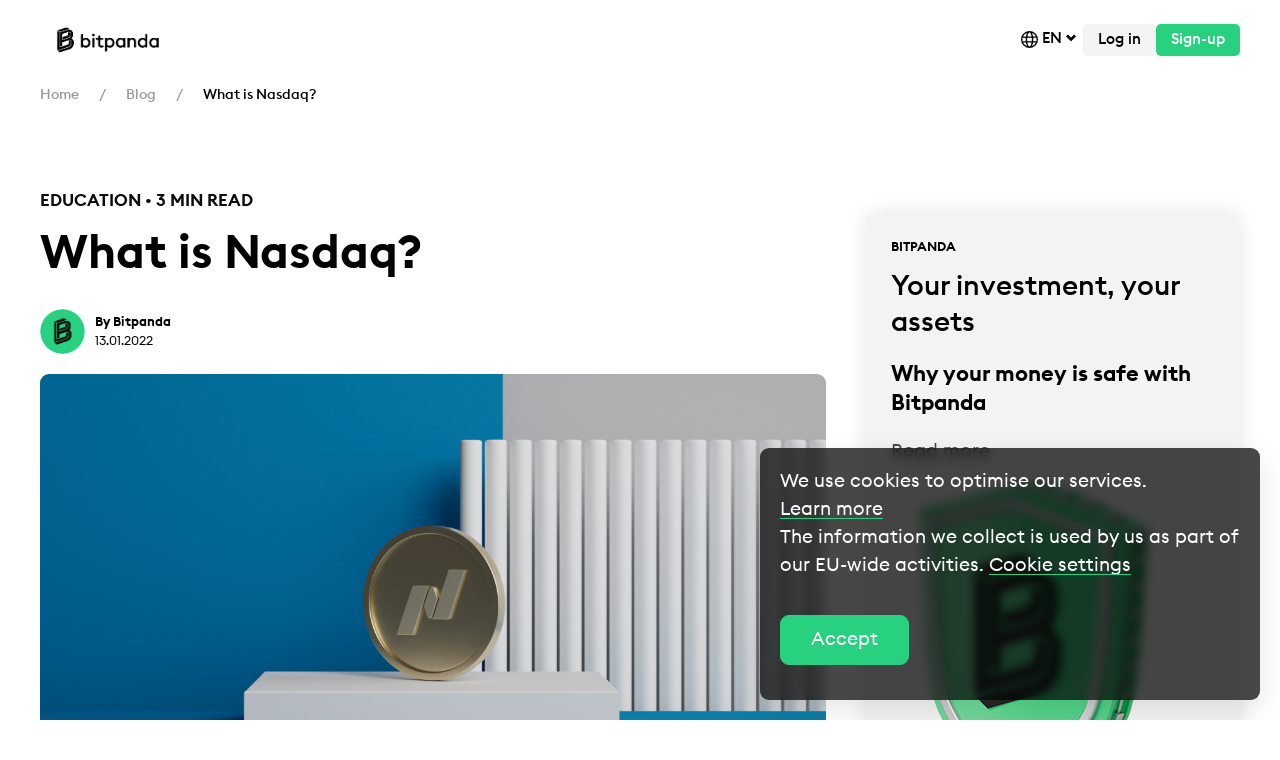

--- FILE ---
content_type: text/html
request_url: https://blog.bitpanda.com/en/what-is-nasdaq
body_size: 44577
content:
<!DOCTYPE html><html lang=en><head><script src="https://www.googleoptimize.com/optimize.js?id="></script><script>if(document.cookie.match("uc_performance_v1_0=accepted")?.length){
            window.dataLayer.push({'event': 'optimize.activate'});
        }</script><meta charset=utf-8><title>What is Nasdaq?</title><meta content=Bitpanda name=author><meta content="width=device-width, initial-scale=1.0" name=viewport><meta content=https://blog.bitpanda.com/en/what-is-nasdaq property=og:url><meta content=origin name=referrer><link href=https://cdn.bitpanda.com/media/redesign/favicon/favicon-32x32.png rel=icon sizes=32x32 type=image/png><link href=https://cdn.bitpanda.com/media/redesign/favicon/favicon-16x16.png rel=icon sizes=16x16 type=image/png><meta content="IE=EmulateIE11" http-equiv=X-UA-Compatible><link href=https://cdn.bitpanda.com rel=preconnect><link href=https://code.highcharts.com rel=preconnect><link href=https://cdn.segment.com rel=preconnect><link as=font crossorigin=anonymous href=https://cdn.bitpanda.com/media/fonts/bp-assets/bp-assets.woff2 rel=preload type=font/woff2><link as=font crossorigin=anonymous href=https://cdn.bitpanda.com/media/fonts/EuclidSquare/EuclidSquare-Regular.woff2 rel=preload type=font/woff2><link as=font crossorigin=anonymous href=https://cdn.bitpanda.com/media/fonts/EuclidSquare/EuclidSquare-Medium.woff2 rel=preload type=font/woff2><link as=font crossorigin=anonymous href=https://cdn.bitpanda.com/media/fonts/EuclidSquare/EuclidSquare-Semibold.woff2 rel=preload type=font/woff2><style>@font-face {
            font-family: 'bp-assets';
            src:
                url("https://cdn.bitpanda.com/media/fonts/bp-assets/bp-assets.woff2") format("woff2");
            font-weight: normal;
            font-style: normal;
            font-display: swap;
        }</style><style>@font-face {
            font-family: EuclidSquare;
            src:
                url("https://cdn.bitpanda.com/media/fonts/EuclidSquare/EuclidSquare-Regular.woff2") format("woff2"),
                url("https://cdn.bitpanda.com/media/fonts/EuclidSquare/EuclidSquare-Regular.woff") format("woff");
            font-weight: normal;
            font-style: normal;
            font-display: swap;
        }
        @font-face {
            font-family: EuclidSquare;
            src:
                url("https://cdn.bitpanda.com/media/fonts/EuclidSquare/EuclidSquare-Medium.woff2") format("woff2"),
                url("https://cdn.bitpanda.com/media/fonts/EuclidSquare/EuclidSquare-Medium.woff") format("woff");
            font-weight: 500;
            font-style: normal;
            font-display: swap;
        }

        @font-face {
            font-family: EuclidSquare;
            src:
                url("https://cdn.bitpanda.com/media/fonts/EuclidSquare/EuclidSquare-Semibold.woff2") format("woff2");
        url("https://cdn.bitpanda.com/media/fonts/EuclidSquare/EuclidSquare-Semibold.woff") format("woff");
            font-weight: 600;
            font-style: normal;
            font-display: swap;
        }</style><meta content="Low-threshold access to the securities markets is spurring interest among new investors. What does Nasdaq stand for and what role does the tech exchange play?" name=description><meta content="What is Nasdaq?" name=title><link href=https://blog.bitpanda.com/en/what-is-nasdaq rel=canonical><link href=https://blog.bitpanda.com/en/what-is-nasdaq hreflang=x-default rel=alternate><link href=https://blog.bitpanda.com/en/what-is-nasdaq hreflang=en rel=alternate><link href=https://blog.bitpanda.com/de/was-ist-nasdaq hreflang=de rel=alternate><link href=https://blog.bitpanda.com/fr/quest-ce-que-le-nasdaq hreflang=fr rel=alternate><link href=https://blog.bitpanda.com/es/que-es-nasdaq hreflang=es rel=alternate><link href=https://blog.bitpanda.com/it/che-cose-il-nasdaq hreflang=it rel=alternate><link href=https://blog.bitpanda.com/pl/czym-jest-nasdaq hreflang=pl rel=alternate><meta content="index, follow " name=robots><meta content=article property=og:type><meta content="What is Nasdaq?" property=og:title><meta content="Low-threshold access to the securities markets is spurring interest among new investors. What does Nasdaq stand for and what role does the tech exchange play?" property=og:description><meta content=https://cdn.bitpanda.com/media/what-is-the-nasdaq-bitpanda-blog-en.jpg property=og:image><meta content=summary_large_image name=twitter:card><meta content="What is Nasdaq?" name=twitter:title><meta content="Low-threshold access to the securities markets is spurring interest in investing and stocks among new investors. As the second largest stock exchange in the world, the Nasdaq plays an important role in several ways - find out more in this article." name=twitter:description><meta content=https://blog.bitpanda.com/en/what-is-nasdaq name=twitter:url><meta content=https://cdn.bitpanda.com/media/what-is-the-nasdaq-bitpanda-blog-en.jpg name=twitter:image><meta content=@bitpanda name=twitter:creator><link href="https://cdn.bitpanda.com/app/v2/css/all.min.css?id=0a6b6e34d2ce5388c046c8290ba08dfd" rel=stylesheet><script src="https://cdn.bitpanda.com/app/v2/js/head.min.js?id=c9d8a7523921951f3dc02c71193d6fe4"></script><script async src="https://www.googletagmanager.com/gtag/js?id=UA-55274179-2"></script><script>window.dataLayer = window.dataLayer || [];
  function gtag(){dataLayer.push(arguments);}
  gtag('js', new Date());
  gtag('config', 'UA-55274179-2');</script><script>let apiUrls = {
            bpIcons: "https://bitpanda-broker-production-assets.s3-eu-west-1.amazonaws.com/static/cryptocoin/",
            base: "https://api.bitpanda.com/v1/",
            baseV2: "https://api.bitpanda.com/v2/",
            baseV3: "https://api.bitpanda.com/v3/"
        }</script><script>let utmTextReplace = {
            utmParameter: '',
            utmValue: '',
            cssSelector: '',
            text: '',
        }</script><script src=//geoip-js.com/js/apis/geoip2/v2.1/geoip2.js></script><script>window.adjustSettings = {
            appToken: 'ah9kxd8aooow',
            environment: 'production'
        }</script><script type=application/ld+json>{
                "@context":"https://schema.org",
                "@graph":
                [
                    {"@type":"Organization","@id":"https:\/\/bitpanda.com\/#organization","name":"Bitpanda","url":"https:\/\/www.bitpanda.com\/en","sameAs":["https:\/\/en.wikipedia.org\/wiki\/Bitpanda","https:\/\/www.facebook.com\/BITPANDA","https:\/\/twitter.com\/bitpanda","https:\/\/www.linkedin.com\/company\/bitpanda\/","https:\/\/www.wikidata.org\/wiki\/Q109391386","https:\/\/www.youtube.com\/c\/BitpandaOfficial","https:\/\/www.instagram.com\/bitpanda\/","https:\/\/www.reddit.com\/r\/bitpanda\/","https:\/\/vk.com\/bitpanda","https:\/\/apps.apple.com\/at\/app\/bitpanda-buy-bitcoin\/id1449018960","https:\/\/play.google.com\/store\/apps\/details?id=com.bitpanda.bitpanda","https:\/\/t.me\/bitpanda_announcements"],"logo":{"@type":"ImageObject","@id":"https:\/\/bitpanda.com\/#logo","inLanguage":"en-US","url":"https:\/\/cdn.bitpanda.com\/media\/Ukraine\/U-bitpanda-logo.svg","width":180,"height":180,"caption":"Bitpanda - Cryptocurrency, Stocks, Metals, and Indices Exchange"},"image":{"@id":"https:\/\/bitpanda.com\/#logo"}},
                    {"@type":"WebSite","@id":"https:\/\/bitpanda.com\/#website","url":"https:\/\/www.bitpanda.com\/en","name":"Bitpanda - Cryptocurrency, Stocks, Metals, and Indices Exchange","description":"Invest in what you believe in","publisher":{"@id":"https:\/\/bitpanda.com\/#organization"},"potentialAction":[{"@type":"SearchAction","target":"https:\/\/www.bitpanda.com\/en\/search?query={search_term_string}","query-input":"required name=search_term_string"}],"inLanguage":"en-US"}
                ]
            }</script><script type=application/ld+json>{
                "@context": "https://schema.org",
                "@type": "BreadcrumbList",
                "itemListElement": [
                    [{"@type":"ListItem","position":1,"name":"Home","item":"https://bitpanda.com/en"},{"@type":"ListItem","position":2,"name":"Blog","item":"https://blog.bitpanda.com/en"},{"@type":"ListItem","position":3,"name":"What is Nasdaq?"}]
                ]
            }</script><script type=application/ld+json>{"@context":"https://schema.org","@type":"Article","@id":"https://blog.bitpanda.com/en/what-is-nasdaq#article","isPartOf":{"@id":"https://blog.bitpanda.com/en/what-is-nasdaq#webpage"},"headline":"What is Nasdaq?","url":"https://blog.bitpanda.com/en/what-is-nasdaq","datePublished":"2022-01-13T14:34:48+00:00","dateModified":"2023-03-06T14:53:52+00:00","description":"Low-threshold access to the securities markets is spurring interest in investing and stocks among new investors. As the second largest stock exchange in the world, the Nasdaq plays an important role in several ways - find out more in this article.","articleSection":"Blog","inLanguage":"en","publisher":{"@type":"Organization","@id":"https://bitpanda.com/#organization","name":"","url":"https://blog.bitpanda.com","logo":{"@type":"ImageObject","url":"https://cdn.bitpanda.com/media/"}},"image":{"@type":"ImageObject","@id":"https://cdn.bitpanda.com/media/what-is-the-nasdaq-bitpanda-blog-en.jpg#primaryimage","url":"https://cdn.bitpanda.com/media/what-is-the-nasdaq-bitpanda-blog-en.jpg","width":2000,"height":1200},"mainEntityOfPage":{"@type":"WebPage","id":"https://blog.bitpanda.com#webpage"},"author":{"@type":"Person","id":"Bitpanda#idAuthor","name":"Bitpanda","sameAs":["https://www.bitpanda.com/","https://www.facebook.com/BITPANDA","https://twitter.com/bitpanda"],"image":{"@type":"ImageObject","url":"https://cdn.bitpanda.com/media/blog/authors/bitpanda.jpg","width":834,"height":834}}}</script> <body class=blog-page style="position: unset;"><header id=layout-header><header><div class="bp-nav js-contains-anchor"><div class=bp-nav__container><div class=util-flex-shrink-0><a href=/en><img alt=Bitpanda class=lazyload data-src=" https://cdn.bitpanda.com/media/affiliate-network-financeads/Banners/Logo/EN/Bitpanda_EN.png " height=40 width=136> </a> </div> <div class=util-visible-desktop><ul class=bp-nav__navigation></ul> </div> <div class=util-visible-desktop><div><ul class=bp-nav__navigation><li class=bp-dropdown__align-anchor><div class=bp-nav__item><div class=bp-nav__item__text><svg class=bp-symbol style="vertical-align: text-top;"><use xlink:href=#icon-globe></use> </svg> EN <svg class=bp-symbol style="--bp-symbol-size: 10px; vertical-align: inherit;"><use xlink:href=#icon-chevron-down></use> </svg> </div> <div class="bp-dropdown bp-dropdown--padding-sm"><ul class=bp-dropdown__grid><li class=bp-dropdown__grid-list><ul><li><a class=bp-dropdown__item href=/en/what-is-nasdaq><div> English </div> </a> <li><a class=bp-dropdown__item href=/de/was-ist-nasdaq><div> Deutsch </div> </a> <li><a class=bp-dropdown__item href=/fr/quest-ce-que-le-nasdaq><div> Français </div> </a> <li><a class=bp-dropdown__item href=/es/que-es-nasdaq><div> Español </div> </a> <li><a class=bp-dropdown__item href=/it/che-cose-il-nasdaq><div> Italiano </div> </a> <li><a class=bp-dropdown__item href=/pl/czym-jest-nasdaq><div> Polski </div> </a> </ul> </ul> </div></div> </ul> </div> <div><a class=bp-button href=https://account.bitpanda.com/login title="Log in">Log in</a></div> <div><a class="bp-button bp-button--primary" href=https://account.bitpanda.com/en/register target=_blank title=Sign-up>Sign-up</a></div></div> <div class=util-visible-mobile><div><a class="bp-button bp-button--primary" href=https://account.bitpanda.com/en/register target=_blank title=Sign-up>Sign-up</a></div> <div><button class="bp-button bp-button--transparent" onclick=toggleOffcanvas();><svg class=bp-symbol style="--bp-symbol-size: 20px;"><use xlink:href=#icon-hamburger></use></svg> </button> </div></div></div> </div> <script>function toggleTarget(e) {
        const item = e.currentTarget;
        const currentTarget = document.getElementById(e.currentTarget.getAttribute("bp-expand"));
        if (currentTarget !== activeTarget) {
            activeTarget.setAttribute("aria-expanded", "false");
            currentTarget.setAttribute("aria-expanded", "true");
            activeTarget = currentTarget;

            activeItem.setAttribute("aria-current", "false");
            item.setAttribute("aria-current", "true");
            activeItem = item;
        }
    }
    let activeTarget = document.getElementById("bp-expand-1");
    let activeItem = document.querySelectorAll("[bp-expand=bp-expand-1]")[0];
    document.querySelectorAll("[bp-expand]").forEach(function (item) {
        item.addEventListener("mouseenter", toggleTarget, false);
        item.addEventListener("focus", toggleTarget, false);
    });</script> <div aria-expanded=false class=bp-offcanvas><div class=bp-offcanvas__header><a href=/en><img alt=Bitpanda class=lazyload data-src=" https://cdn.bitpanda.com/media/affiliate-network-financeads/Banners/Logo/EN/Bitpanda_EN.png " height=40 width=136> </a> <button class="bp-button bp-button--transparent" onclick=toggleOffcanvas();><svg class=bp-symbol><use xlink:href=#icon-close></use> </svg> </button></div> <div class=bp-offcanvas__search-area><div class="bp-form-element bp-form-element--can-focus bp-form-element--large"><svg class=bp-symbol><use xlink:href=#icon-globe></use> </svg> <select id=js-offcanvas-language-switcher name="" onchange=changeLanguage(this)><option selected value=/en/what-is-nasdaq>English <option value=/de/was-ist-nasdaq>Deutsch <option value=/fr/quest-ce-que-le-nasdaq>Français <option value=/es/que-es-nasdaq>Español <option value=/it/che-cose-il-nasdaq>Italiano <option value=/pl/czym-jest-nasdaq>Polski</select></div> </div> <div class=bp-offcanvas__body><nav id=js-offcanvas-nav><ul></ul> </nav> </div> <div class=bp-offcanvas__footer><a class="bp-button bp-button--large" href=https://account.bitpanda.com/login title="Log in">Log in</a> <a class="bp-button bp-button--large bp-button--primary" href=https://account.bitpanda.com/en/register target=_blank title=Sign-up>Sign-up</a></div></div> <script>function minimiseAll() {
        document.querySelectorAll("#js-offcanvas-nav > ul > li").forEach(function(li) {
            li.setAttribute("aria-expanded", false);
        })
    }
    document.querySelectorAll("#js-offcanvas-nav > ul > li").forEach(function(li) {
        li.addEventListener("click", function(e) {
            if(e.currentTarget.getAttribute("aria-expanded") === "true") {
                e.currentTarget.setAttribute("aria-expanded", false);
            } else {
                minimiseAll();
                e.currentTarget.setAttribute("aria-expanded", true);
            }
        });
    })
    function toggleOffcanvas(e) {
        const offcanvas = document.querySelectorAll(".bp-offcanvas")[0];
        if(offcanvas.getAttribute("aria-expanded") === "false") {
            offcanvas.setAttribute("aria-expanded", "true");
        } else {
            offcanvas.setAttribute("aria-expanded", "false");
        }
    }
    function changeLanguage(e) {
        document.location = e.value;
    }</script></header> <script>const ENTER_KEY_CODE = 13;

    $(document).ready(function () {
        $('#search-input-modal').keydown(function (event) {
            const keyCode = (event.keyCode ? event.keyCode : event.which);
            if (keyCode === ENTER_KEY_CODE) {
                const searchFilter = 'blog' || '';
                const searchLink = `https://www.bitpanda.com/en/search?${searchFilter.length === 0 ? '' : 'filter=' + searchFilter + '&'}query=${$(this).val()}`;
                document.location.href = searchLink;
            }
        });
    });</script></header> <section id=layout-content tabindex=-1><section class=bp-breadcrumb><div class=uk-container><ul class=uk-breadcrumb><li><a href=https://www.bitpanda.com/en>Home</a><li><a href=/en>Blog</a><li><span>What is Nasdaq?</span> </ul> </div> </section> <div class="blog-category blog-module blog-post"><section class=uk-section style="overflow: hidden;"><div class=uk-container><div class=uk-grid><div class=uk-width-2-3@m><p class=blog-post--tagline>Education &bull; 3 min read <h1 class=blog-post--title>What is Nasdaq?</h1> <div class="blog-post--avatar-container uk-flex uk-flex-middle"><img alt=Bitpanda class=blog-post--avatar src=https://cdn.bitpanda.com/media/blog/authors/bitpanda.jpg> <p class=blog-post--avatar-title><span>By Bitpanda</span><br> <span class=blog-post--date>13.01.2022</span></div> <picture class=blog-post--banner><source data-srcset=https://cdn.bitpanda.com/media/what-is-the-nasdaq-bitpanda-blog-en.jpg type=image/webp><source data-srcset=https://cdn.bitpanda.com/media/what-is-the-nasdaq-bitpanda-blog-en.jpg type=image/png><img alt=what-is-the-nasdaq-bitpanda-blog-en class=lazyload data-src=https://cdn.bitpanda.com/media/what-is-the-nasdaq-bitpanda-blog-en.jpg title=what-is-the-nasdaq-bitpanda-blog-en> </picture> <p class=blog-post--excerpt>Low-threshold access to the securities markets is spurring interest in investing and stocks among new investors. As the second largest stock exchange in the world, the Nasdaq plays an important role in several ways - find out more in this article. <div class="blog-post--content module-text"><div class=module-text__content><p>Low-threshold access to the securities markets is spurring interest in investing and stocks among new investors. As the second largest stock exchange in the world, the Nasdaq plays an important role in several ways - find out more in this article. <p>More and more people are discovering <a href=https://www.bitpanda.com/academy/en/lessons/what-is-investing-and-who-can-invest>investing</a> and the stock markets for themselves. In Germany alone, around 2.7 million more investors were investing in <a href=https://www.bitpanda.com/academy/en/lessons/what-is-a-stock>stocks</a>, <a href=https://www.bitpanda.com/academy/en/lessons/what-is-a-mutual-fund>mutual funds</a> or stocks-based <a href=https://www.bitpanda.com/academy/en/lessons/what-is-an-exchange-traded-fund-etf>ETFs</a> at the beginning of 2021 than compared to 2019. Low-threshold access through smartphone apps that simplify investing, as well as the range of easy-to-understand articles on financial issues and investing for beginners, are contributing to this development significantly. <p>This means that about 1/6 or around 17.5% of the population in Germany aged 14 or older are investing in stocks, with new investors under the age of 30 even representing the strongest contributors with an increase of almost 70% compared to the previous year. On average over many years, stocks yield between 6-9%, <a href=https://www.bitpanda.com/academy/en/lessons/what-is-inflation>far superior</a> to the <a href=https://www.bitpanda.com/academy/en/lessons/how-do-investments-earn-you-money>returns</a> generated by savings accounts and passbooks. Respectively, an investment in a DAX ETF, for example, would have generated an average return of almost <a href=https://www.finanzen.net/ratgeber/wertpapiere/etf-sparplan>8% per year</a> over the last 15 years. Newcomers to the market have a particular interest in important stock exchanges and their range of indices. <h3 id=nasdaq-home-of-large-caps>Nasdaq – Home of large caps</h3> <p>The Nasdaq is the largest electronic stock exchange in the USA and celebrated the 50th anniversary of its launch in February 2021. It is the second-largest stock exchange in the world after the New York Stock Exchange. Originally, the Nasdaq was created as a marketplace to provide investors with the fast, transparent and computer-supported trading of securities. However, the term "Nasdaq" is also more often used to refer to the various indices of the stock exchange. <p>Originally designed as an alternative to the far less efficient management of buy and sell orders by specialists, which was the prevailing model in the past, the Nasdaq's computerised trading system quickly became the standard for markets worldwide after its inception in 1971. As the leading technology exchange featuring all the major players in growth areas such as digitalisation, high technology, the internet and biotechnology, the Nasdaq represents a wide range of companies and stands for innovation and growth. <h3 id=what-does-the-nasdaq-100-include>What does the Nasdaq 100 include?</h3> <p>The Nasdaq 100 Index is a price index of 100 of the largest and most important technology companies in the USA, specifically the 100 companies included in the Nasdaq Composite with the highest market cap after their respective weighting. Sectors such as technology, retail, industry, telecommunications, health care, transport and media are included, but financial companies are not.<strong> </strong> <p>The Nasdaq 100 features all the big names: from <a href=https://www.bitpanda.com/en/prices/stocks/apple-aapl>Apple</a>, <a href=https://www.bitpanda.com/en/prices/stocks/alphabet-googl>Alphabet Inc. (Google)</a>, <a href=https://www.bitpanda.com/en/prices/stocks/netflix-nflx>Netflix</a> and <a href=https://www.bitpanda.com/en/prices/stocks/baidu-bidu>Baidu</a> to <a href=https://www.bitpanda.com/en/prices/stocks/facebook-fb>Facebook</a>, <a href=https://www.bitpanda.com/en/prices/stocks/intel-intc>Intel</a>, <a href=https://www.bitpanda.com/en/prices/stocks/microsoft-msft>Microsoft</a>, <a href=https://www.bitpanda.com/en/prices/stocks/nvidia-nvda>Nvidia</a>, <a href=https://www.bitpanda.com/en/prices/stocks/paypal-pypl>PayPal</a> and many more. By comparing current and past price levels, it is possible to calculate the overall market performance. The broad diversification of sectors helps to reduce the <a href=https://www.bitpanda.com/academy/en/lessons/what-are-the-biggest-risks-in-investing>risks in investing</a>. <p>Investing in an index directly is not possible, because it is a measure of a change in value that replicates data such as prices. For this reason, investors simply choose to invest in a securities-based investment product such as an ETF (exchange-traded fund) instead. <h3 id=how-can-i-invest-in-the-nasdaq-100>How can I invest in the Nasdaq 100?</h3> <p>The Top 100 US Tech Stocks is an exchange-traded fund (ETF) that replicates the performance of the Nasdaq 100 index as closely as possible. <a href=https://blog.bitpanda.com/heres-how-24-7-fractional-investing-with-bitpanda-stocks-works/>Bitpanda Stocks</a>* allows you to invest in <a href=https://www.bitpanda.com/en/prices/etfs>ETFs</a>, such as the <a href=https://www.bitpanda.com/en/prices/etfs/ishares-nasdaq-100-nasdaq100>Top 100 US Tech Stocks</a>, fractionally and from as little as €1, commission-free and with tight spreads. This is made possible by derivative contracts covered by the underlying stocks and ETFs. <br> <br><em>*Bitpanda Stocks enables investing in fractional stocks. Fractional stocks in Europe are always enabled via a contract which replicates the underlying stock or ETF (financial instruments pursuant to section 1 item 7 lit. d WAG 2018). Investing in stocks and ETFs carries risks. For more details see the prospectus at <a href=https://www.bitpanda.com/en/prices/stocks>bitpanda.com</a>.</em></div> </div> <div class="author-box blog-card uk-card"><div class=author-box--top><img alt=Bitpanda class=author-box--avatar src=https://cdn.bitpanda.com/media/blog/authors/bitpanda.jpg> <div><p class=author-box--title> Bitpanda </div></div> <hr> <div class="blog-post--share-icons uk-flex uk-flex-between uk-flex-middle"><p>Share this article on social media <ul class=footer__social><li><a class="footer__social--twitter footer__social__icon" href="https://twitter.com/intent/tweet?text=https://blog.bitpanda.com/en/what-is-nasdaq" rel="noopener noreferrer" target=_blank></a> <li><a class="footer__social--facebook footer__social__icon" href="http://www.facebook.com/share.php?u=https://blog.bitpanda.com/en/what-is-nasdaq" rel="noopener noreferrer" target=_blank></a> <li><a class="footer__social--linkedin footer__social__icon" href="https://www.linkedin.com/shareArticle?url=https://blog.bitpanda.com/en/what-is-nasdaq&title=What is Nasdaq?" rel="noopener noreferrer" target=_blank></a> <li><a class="footer__social--telegram footer__social__icon" href="https://telegram.me/share/url?url=https://blog.bitpanda.com/en/what-is-nasdaq&text=What is Nasdaq?" rel="noopener noreferrer" target=_blank></a> </ul></div></div></div> <div class="blog-post--sidebar uk-width-1-3@m"><div class="academy-card blog-card uk-card"><div class=uk-card-body><p class=blog-card--category>BITPANDA <h3 class="newsletter-card--title uk-text-bold">Your investment, your assets</h3> <p class="blog-card--title uk-card-title">Why your money is safe with Bitpanda</p> <a class="blog-link uk-link" href=https://www.bitpanda.com/en/security>Read more</a> <img alt="" src=https://cdn.bitpanda.com/media/Feature%203.0/security-page/bp_security_Redshift-Static_Main_main-cam_MP14-M1P-08094_2022-11-14_10-42-18_0001_SMALLER.png></div> </div> <div class="blog-post--popular-posts uk-visible@m"><h3 class=uk-margin-medium-top>Popular posts</h3> <div class="blog-card uk-card"><a class=blog-card--container href=https://blog.bitpanda.com/en/mountains-markets-bitpanda-official-trading-partner-hahnenkamm-races><div class=uk-card-body><div class=uk-disabled><p class=blog-card--category>News &bull; 2 min read <h3 class="blog-card--title uk-card-title">From Mountains to Markets: Bitpanda is the Official Trading Partner of the Hahnenkamm Races</h3></div> </div> </a> </div> <div class="blog-card uk-card"><a class=blog-card--container href=https://blog.bitpanda.com/en/bitpanda-mythbusters-uncovering-facts-around-illicit-crypto-use><div class=uk-card-body><div class=uk-disabled><p class=blog-card--category>Education &bull; 11 min read <h3 class="blog-card--title uk-card-title">Bitpanda Mythbusters: Uncovering the facts around illicit crypto use</h3></div> </div> </a> </div> <div class="blog-card uk-card"><a class=blog-card--container href=https://blog.bitpanda.com/en/what-if-you-chose-gold-instead-bitcoin><div class=uk-card-body><div class=uk-disabled><p class=blog-card--category>Education &bull; 9 min read <h3 class="blog-card--title uk-card-title">What if…You Chose Gold Instead of Bitcoin?</h3></div> </div> </a> </div> <div class="blog-card uk-card"><a class=blog-card--container href=https://blog.bitpanda.com/en/introducing-vision-protocol-backbone-bitpandas-web3-gateway><div class=uk-card-body><div class=uk-disabled><p class=blog-card--category>News &bull; 4 min read <h3 class="blog-card--title uk-card-title">Introducing Vision Protocol: The Backbone of Bitpanda’s Web3 Gateway</h3></div> </div> </a> </div></div></div></div> </div> </section> <hr> <section class="blog-post--more uk-section" style="overflow: hidden;"><div class=uk-container><h2>Related articles</h2> <div class=blog-category--container><div class=row-span-3><div class="blog-card uk-card"><a class=blog-card--container href=https://blog.bitpanda.com/en/bitpanda-mythbusters-uncovering-facts-around-illicit-crypto-use><div class="animated uk-card-media-top uk-position-relative"><picture><source data-srcset=https://cdn.bitpanda.com/media/250926_Bitpanda%20Mythbusters_new%20header%205.png type=image/webp><source data-srcset=https://cdn.bitpanda.com/media/250926_Bitpanda%20Mythbusters_new%20header%205.png type=image/png><img alt="" class=lazyload data-src=https://cdn.bitpanda.com/media/250926_Bitpanda%20Mythbusters_new%20header%205.png> </picture> <span class=blog-card--featured>Featured article</span></div> <div class=uk-card-body><div class=uk-disabled><p class=blog-card--category>Education &bull; 11 min read <h3 class="blog-card--title uk-card-title">Bitpanda Mythbusters: Uncovering the facts around illicit crypto use</h3> <p>Our first Mythbuster article was dedicated to demystifying...</div> <p class="blog-link uk-link">Read more</div></a> </div> </div> <div class=row-span-3><div class="blog-card uk-card"><a class=blog-card--container href=https://blog.bitpanda.com/en/next-gen-privacy-technology-and-its-influence-zcashs-zec-growing-relevance><div class="animated uk-card-media-top uk-position-relative"><picture><source data-srcset=https://cdn.bitpanda.com/media/251117_MC-3247_Zcash%20Campaign_Blog_2000x1200.jpg type=image/webp><source data-srcset=https://cdn.bitpanda.com/media/251117_MC-3247_Zcash%20Campaign_Blog_2000x1200.jpg type=image/png><img alt="" class=lazyload data-src=https://cdn.bitpanda.com/media/251117_MC-3247_Zcash%20Campaign_Blog_2000x1200.jpg title="Next-gen privacy technology and its influence on Zcash’s (ZEC) growing relevance"> </picture> </div> <div class=uk-card-body><div class=uk-disabled><p class=blog-card--category>Education &bull; 3 min read <h3 class="blog-card--title uk-card-title">Next-gen privacy technology and its influence on Zcash’s (ZEC) growing relevance</h3> <p>Zcash (ZEC) has recently shown strong momentum, drawing renewed...</div> <p class="blog-link uk-link">Read more</div></a> </div> </div> <div><div class="blog-card uk-card"><a class=blog-card--container href=https://blog.bitpanda.com/en/what-if-you-chose-gold-instead-bitcoin><div class=uk-card-body><div class=uk-disabled><p class=blog-card--category>Education &bull; 9 min read <h3 class="blog-card--title uk-card-title">What if…You Chose Gold Instead of Bitcoin?</h3></div> </div> </a> </div> </div> <div><div class="blog-card uk-card"><a class=blog-card--container href=https://blog.bitpanda.com/en/bitpanda-mythbusters-should-we-fear-crypto-volatility-and-speculation><div class=uk-card-body><div class=uk-disabled><p class=blog-card--category>Education &bull; 11 min read <h3 class="blog-card--title uk-card-title">Bitpanda Mythbusters: Should We Fear Crypto Volatility and Speculation?</h3></div> </div> </a> </div> </div> <div><div class="blog-card uk-card"><a class=blog-card--container href=https://blog.bitpanda.com/en/bitpanda-mythbusters-does-bitcoins-energy-use-deserve-bad-press><div class=uk-card-body><div class=uk-disabled><p class=blog-card--category>Education &bull; 12 min read <h3 class="blog-card--title uk-card-title">Bitpanda Mythbusters: Does Bitcoin&#039;s energy use deserve the bad press?</h3></div> </div> </a> </div> </div></div> <div class="uk-align-center uk-flex uk-flex-center"><a class="blog-link uk-link" href=/en>See all articles</a> </div></div> </section></div> <script async charset=utf-8 defer src=https://platform.twitter.com/widgets.js></script></section> <footer id=layout-footer><footer class=footer><section class=footer__main><div class=uk-container><div uk-grid=""><div class="uk-flex uk-width-auto@s uk-width1-1"><a href=https://www.bitpanda.com/en><img alt=Bitpanda class=lazyload data-src=" https://cdn.bitpanda.com/media/New%20navigation_Rebrand%203.0/Bitpanda_EN_trimmed.png " height=40 width=136> </a> </div> </div> <div uk-grid=""><div class=uk-width-1-1><nav class="uk-child-width-1-2@s uk-child-width-1-4@m" uk-grid=""><div class=footer__main__nav><span class=footer__main__nav__title> Invest </span> <ul><li><a href=https://www.bitpanda.com/en/prices/cryptocurrencies>Cryptocurrencies</a> <li><a href=https://www.bitpanda.com/en/prices/crypto-index>Crypto Indices</a> <li><a href=https://www.bitpanda.com/en/prices/stocks>Stocks*</a> <li><a href=https://www.bitpanda.com/en/prices/etfs>ETFs*</a> <li><a href=https://www.bitpanda.com/en/prices/precious-metals>Metals</a> <li><a href=https://www.bitpanda.com/en/prices/commodities>Commodities*</a></ul></div> <div class=footer__main__nav><span class=footer__main__nav__title> Earn </span> <ul><li><a href=https://www.bitpanda.com/en/bitpanda-cash-plus>Cash Plus</a> <li><a href=https://www.bitpanda.com/en/staking>Staking</a> <li><a href=https://www.bitpanda.com/en/tell-a-friend>Tell-a-Friend</a> <li><a href=https://www.bitpanda.com/en/affiliate-programme>Affiliate programme</a></ul></div> <div class=footer__main__nav><span class=footer__main__nav__title> Learn </span> <ul><li><a href=https://www.bitpanda.com/academy/en/ target=_blank>Academy</a> <li><a href=https://www.bitpanda.com/academy/en/lessons/what-are-maker-fees-and-taker-fees-for-cryptocurrency-traders target=_blank>Maker and taker fees</a> <li><a href=https://blog.bitpanda.com/6-questions-about-bitcoin-you-might-be-too-scared-to-ask/ target=_blank>6 questions about Bitcoin </a> <li><a href=https://support.bitpanda.com/hc/en-us/articles/360001705580-I-m-new-to-Bitpanda-Where-should-I-start target=_blank>Buy my first digital assets</a> <li><a href=https://blog.bitpanda.com/why-everyone-is-talking-about-nfts/>What are NFTs</a></ul></div> <div class=footer__main__nav><span class=footer__main__nav__title> Features </span> <ul><li><a href=https://www.bitpanda.com/en/bitpanda-club>Club</a> <li><a href=https://www.bitpanda.com/en/savings-plan>Savings plan</a> <li><a href=https://www.bitpanda.com/en/swap>Swap</a> <li><a href=https://www.bitpanda.com/en/security>Security</a></ul></div> <div class=footer__main__nav><span class=footer__main__nav__title> Products </span> <ul><li><a href=https://www.bitpanda.com/en/card>Card</a> <li><a href=https://www.bitpanda.com/en/app-ios-android>App</a></ul></div> <div class=footer__main__nav><span class=footer__main__nav__title> Bitpanda Technology Solutions </span> <ul><li><a href=https://www.bitpanda.com/en/tech>Home</a> <li><a href=https://www.bitpanda.com/en/tech/customers>Customers</a> <li><a href=https://www.bitpanda.com/en/tech/partners>Partners</a> <li><a href=https://www.bitpanda.com/en/tech/insights>Insights</a></ul></div> <div class=footer__main__nav><span class=footer__main__nav__title>Get the app</span> <div class="js-bp3-cta-button module-text__buttons"><a class="bp-button-googleplay tk-get-app-button" href="https://7lr8.adj.st/web.bitpanda.com/user/register/:ref?tag=:tag&amp;irclickid=:irclickid&amp;adj_t=n8kfqpk&amp;adj_fallback=https%3A%2F%2Fplay.google.com%2Fstore%2Fapps%2Fdetails%3Fid%3Dcom.bitpanda.bitpanda" id=google-play-button></a> <a class="bp-button-appstore tk-get-app-button" href="https://7lr8.adj.st/user/register/:ref?tag=:tag&amp;irclickid=:irclickid&amp;adj_t=n8kfqpk&amp;adj_fallback=https%3A%2F%2Fapps.apple.com%2Fat%2Fapp%2Fbitpanda%2Fid1449018960" id=app-store-button></a></div> <script>window.initScriptLater = function (scriptUrl, fallback) {
        const script = document.createElement("script");
        script.onload = fallback;
        script.src = scriptUrl;

        document.addEventListener("readystatechange", () => {
            if (document.readyState === "interactive") {
                document.head.appendChild(script);
            }
        });
    };

    window.initScriptLater("https://cdn.bitpanda.com/app/v2/js/cta-button.min.js?id=d34a8a89944479eef669417eb9f8e3c5", () =>
        window.initCtaButton()
    );</script></div></nav> </div> </div></div> </section> <section class=footer__navbar><div class=uk-container><div class="uk-child-width-auto@s uk-flex-between uk-flex-middle" uk-grid=""><div><div class=uk-flex></div> </div> <div><ul><li><a href=https://www.bitpanda.com/en/about-us>About us</a> <li><a href=https://www.bitpanda.com/en/career>Career</a> <li><a href=https://www.bitpanda.com/en/press-downloads>Press</a> <li><a href=https://blog.bitpanda.com/en>Blog</a> <li><a href=https://support.bitpanda.com/hc/en-us>Help </a></ul> </div> <div><ul class=footer__social><li><a class="footer__social--facebook footer__social__icon" href=https://www.facebook.com/BITPANDA></a> <li><a class="footer__social--twitter footer__social__icon" href=https://twitter.com/bitpanda></a> <li><a class="footer__social--telegram footer__social__icon" href=https://support.bitpanda.com/hc/en-us/articles/360000262720></a> <li><a class="footer__social--reddit footer__social__icon" href=https://www.reddit.com/r/bitpanda/></a> <li><a class="footer__social--linkedin footer__social__icon" href=https://www.linkedin.com/company/bitpanda/></a> <li><a class="footer__social--youtube footer__social__icon" href="https://www.youtube.com/c/BitpandaOfficial?view_as=subscriber"></a> <li><a class="footer__social--discord footer__social__icon" href=https://discord.gg/dmM9Dz7Kt8></a> <li><a class="footer__social--instagram footer__social__icon" href=https://www.instagram.com/bitpanda/></a> </ul> </div></div> </div> </section> <section class="footer__navbar footer__navbar--sm footer__navbar__gradient"><div class=uk-container><div class=uk-flex-between uk-grid=""><div class="uk-text-center uk-text-right@m uk-width-1-1 uk-width-auto@m"><ul><li><a href=https://www.bitpanda.com/en/legal/legal-notice>Legal notice</a> <li><a href=https://www.bitpanda.com/en/legal/bitpanda-group-privacy-notice>Privacy</a> <li><a href=https://www.bitpanda.com/en/legal>Terms &amp; conditions</a> <li><a href=https://www.bkms-system.com/bitpanda>Whistleblower</a> <li><a href=https://www.bitpanda.com/en/complaints>Complaints</a> <li><a href=https://www.bitpanda.com/en/legal/bug-bounty>Bug bounty</a> <li><a class=js-open-cookie-settings href=#>Cookie settings</a> </ul> </div> <div class="uk-text-center uk-text-right@m uk-width-1-1 uk-width-auto@m"><span>&copy; 2026 Bitpanda GmbH</span> </div></div> </div> </section></footer> </footer> <section class=bp-banner__container><div class="bp-banner bp-banner--hidden" id=cookie-banner><div class=bp-banner__content><div class=bp-banner__content__text><p>We use cookies to optimise our services. <u><a href=https://www.bitpanda.com/en/legal#cookies target=_blank>Learn more</a></u> <br>The information we collect is used by us as part of our EU-wide activities. <a class=cookie-settings-button href=#cookie-settings-modal uk-toggle="cls: cookie-banner__settings--visible;">Cookie settings</a> <div class=bp-banner__cookie-settings id=cookie-settings-modal><div><h5 class=cookie-settings__light-text>Cookie Settings</h5> <ul toggle=.uk-accordion-title uk-accordion=""><li><div class="uk-flex uk-flex-between uk-flex-middle uk-margin-small-bottom uk-margin-small-top"><span class="cookie-settings__accordion-title uk-accordion-title">Essential cookies</span> <p class=cookie-settings__light-text></div> <p class="cookie-settings-description uk-accordion-content"> As the name would suggest, some cookies on our website are essential. They are necessary to remember your settings when using Bitpanda, (such as privacy or language settings), to protect the platform from attacks, or simply to stay logged in after you originally log in. You have the option to refuse, block or delete them, but this will significantly affect your experience using the website and not all our services will be available to you. <hr> <li><div class="uk-flex uk-flex-between uk-flex-middle uk-margin-small-bottom uk-margin-small-top"><span class="cookie-settings__accordion-title uk-accordion-title">Performance cookies</span> <div class="cookie-settings__switch-block performance-cookies-switch"><span class="active-inactive-text cookie-settings__light-text"><span class=active></span> <span class=inactive></span></span> <label class="bp-switch uk-margin-small-right" for=performance-cookies-check><input id=performance-cookies-check type=checkbox> <span class=bp-switch__slider></span></label></div></div> <p class="cookie-settings-description uk-accordion-content"> We use such cookies and similar technologies to collect information as users browse our website to help us better understand how it is used and then improve our services accordingly. It also helps us measure the overall performance of our website. We receive the date that this generates on an aggregated and anonymous basis. Blocking these cookies and tools does not affect the way our services work, but it does make it much harder for us to improve your experience. <hr> <li><div class="uk-flex uk-flex-between uk-flex-middle uk-margin-small-bottom uk-margin-small-top"><span class="cookie-settings__accordion-title uk-accordion-title">Advertisement cookies</span> <div class="ad-cookies-switch cookie-settings__switch-block"><span class="active-inactive-text cookie-settings__light-text"><span class=active></span> <span class=inactive></span></span> <label class="bp-switch uk-margin-small-right" for=ad-cookies-check><input id=ad-cookies-check type=checkbox> <span class=bp-switch__slider></span></label></div></div> <p class="cookie-settings-description uk-accordion-content"> These cookies are used to provide you with adverts relevant to Bitpanda. The tools for this are usually provided by third parties. With the help of these cookies and such third parties, we can ensure for example, that you don’t see the same ad more than once and that the advertisements are tailored to your interests. We can also use these technologies to measure the success of our marketing campaigns. Blocking these cookies and similar technologies does not generally affect the way our services work. Please note, however, that while you’ll still see advertisements about Bitpanda on websites, the adverts will no longer be personalised for you. </ul></div> </div> <div class=cookies_buttons><button class="uk-button uk-button-default uk-button-medium" id=bpCookieAcceptButton>Accept</button> <button class="uk-button uk-button-default uk-button-medium" id=bpCookieSaveButton>Save</button> <div class=cookies-settings-link></div></div></div> </div> </div> <script>const segment_key = "4R4o0hpahOARcVhpszPnj7cD2ehz1Ys3";
        const google_analytics_property = "";</script></section> <div class="search-container uk-modal-full" id=search-modal uk-modal=""><div class=uk-modal-dialog><button class="uk-close-large uk-modal-close-full" type=button uk-close=""></button> <div class=uk-padding-large><input class=search-container--input id=search-input-modal placeholder="Type to search" type=search> <div class="blog-module search-container--results uk-child-width-1-3@m uk-grid" id=search-results></div></div></div> </div> <script async src="https://cdn.bitpanda.com/app/v2/js/all.min.js?id=9ac3fa897412c0e399a87da045d24cab"></script> <script async src="https://cdn.bitpanda.com/app/v2/js/stock.min.js?id=09db388523f29a4e6879d1cd9650b068"></script> <script async src="https://cdn.bitpanda.com/app/v2/js/dotcom-components/dotcom-components.esm.js?id=418046627d829dcf7600c6e5a8714272" type=module></script> <script async nomodule="" src="https://cdn.bitpanda.com/app/v2/js/dotcom-components/dotcom-components.js?id=0b52396aaf0e4308e3af795c917c9416"></script> <div class=fa_OyCkAkzwJOc8Gw2AUwuC><script>//<! [CDATA[
        window._fa=window._fa||[];window._fa.push({id:"OyCkAkzwJOc8Gw2AUwuC"});(function(d){var s=d.createElement("script");s.async=true;s.src=(d.location.protocol=="https:"?"https:":"http:")+"//www.fndsda.net/beige.js";var a=d.getElementsByTagName("script")[0];a.parentNode.insertBefore(s,a)}(document));
        //]]></script> </div> <svg xmlns=http://www.w3.org/2000/svg xmlns:xlink=http://www.w3.org/1999/xlink style="display: none;"><symbol id=icon-close viewbox="0 0 15.414 15.414"><g fill=currentColor><path d="m14 15.414-14-14L1.414 0l14 14Z"></path> <path d="M1.414 15.414 0 14 14 0l1.414 1.414Z"></path></g> </symbol> <symbol id=icon-magnifier viewbox="0 0 16.922 16.922"><path d="M12.418 10.922a6.9 6.9 0 1 0-1.5 1.5l4.5 4.5 1.5-1.5Zm-5.544.711a4.759 4.759 0 1 1 4.759-4.759 4.764 4.764 0 0 1-4.759 4.76Z" fill=currentColor></path> </symbol> <symbol id=icon-globe viewbox="0 0 18.467 18.467"><path d="M9.233 18.467A9.233 9.233 0 1 0 0 9.233a9.244 9.244 0 0 0 9.233 9.234Zm0-1.5c-.777 0-1.81-1.628-2.307-4.359h4.614c-.496 2.731-1.529 4.359-2.307 4.359Zm2.581-.451a12.588 12.588 0 0 0 1.245-3.905h3.123a7.783 7.783 0 0 1-4.368 3.904Zm5.152-7.282a7.688 7.688 0 0 1-.239 1.874h-3.481c.055-.622.087-1.252.087-1.874s-.032-1.254-.087-1.874h3.481a7.688 7.688 0 0 1 .24 1.873Zm-.787-3.374h-3.122a12.469 12.469 0 0 0-1.245-3.905 7.752 7.752 0 0 1 4.368 3.904ZM9.233 1.5c.777 0 1.81 1.628 2.307 4.359H6.926C7.423 3.128 8.456 1.5 9.233 1.5Zm2.51 5.859a20.174 20.174 0 0 1 0 3.748h-5.02a20.118 20.118 0 0 1-.002-3.748ZM6.652 1.951a12.588 12.588 0 0 0-1.245 3.905H2.284a7.783 7.783 0 0 1 4.369-3.904ZM1.5 9.233a7.688 7.688 0 0 1 .239-1.874H5.22c-.055.622-.087 1.252-.087 1.874s.032 1.254.087 1.874H1.74a7.688 7.688 0 0 1-.24-1.874Zm3.91 3.374a12.469 12.469 0 0 0 1.245 3.905 7.757 7.757 0 0 1-4.366-3.905Z" fill=currentColor></path> </symbol> <symbol id=icon-chevron-up viewbox="0 0 11.718 7.982"><path d="m5.858 0 5.861 5.86-2.122 2.122-3.739-3.739-3.736 3.739L0 5.861Z" fill=currentColor></path> </symbol> <symbol id=icon-chevron-down viewbox="0 0 11.569 7.904"><path d="M5.784 7.904 0 2.121 2.121 0l3.663 3.662L9.448 0l2.121 2.121Z" fill=currentColor></path> </symbol> <symbol id=icon-hamburger viewbox="0 0 96 96"><path d="M0 12h96v12H0zM0 42h96v12H0zM0 72h96v12H0z" fill=currentColor></path> </symbol></svg>

--- FILE ---
content_type: text/javascript
request_url: https://cdn.bitpanda.com/app/v2/js/all.min.js?id=9ac3fa897412c0e399a87da045d24cab
body_size: 184495
content:
/*! For license information please see all.min.js.LICENSE.txt */
(()=>{var __webpack_modules__={751:(t,e,n)=>{var r,i=n(155);self,r=()=>(()=>{var t={841:(t,e,n)=>{"use strict";n.d(e,{Z:()=>p});var r=n(81),i=n.n(r),s=n(645),a=n.n(s),o=n(667),l=n.n(o),h=new URL(n(529),n.b),c=a()(i()),u=l()(h);c.push([t.id,".adjust-smart-banner__AEqYlWgPonspKfseFq2N{height:76px}@media(min-width: 428px){.adjust-smart-banner__AEqYlWgPonspKfseFq2N{height:0}}.adjust-smart-banner__NVk5vwju_4kdaKzGWJPq{position:fixed;left:0;right:0;z-index:10000000}.adjust-smart-banner__NVk5vwju_4kdaKzGWJPq.adjust-smart-banner__jOV7BvlxDT7ATfbLPh3j{top:0}.adjust-smart-banner__NVk5vwju_4kdaKzGWJPq.adjust-smart-banner__XmomYv1VVQYz0lEtn9Q2{bottom:0}.adjust-smart-banner__NVk5vwju_4kdaKzGWJPq .adjust-smart-banner__eXKzWnRDn4RWUiSSeVYK{margin:0 auto;max-width:428px;background:#fff}.adjust-smart-banner__NVk5vwju_4kdaKzGWJPq .adjust-smart-banner__eXKzWnRDn4RWUiSSeVYK .adjust-smart-banner__r3JnN_RNhpzArrmKQ8jI{display:flex;align-items:center;padding:10px 8px 10px 4px}.adjust-smart-banner__NVk5vwju_4kdaKzGWJPq .adjust-smart-banner__eXKzWnRDn4RWUiSSeVYK .adjust-smart-banner__r3JnN_RNhpzArrmKQ8jI .adjust-smart-banner__VFuxsD_KzqNSxQecFmao{width:32px;height:32px;border:none;background:url("+u+");background-repeat:no-repeat;background-position:center center;background-size:8px 8px,auto;cursor:pointer}.adjust-smart-banner__NVk5vwju_4kdaKzGWJPq .adjust-smart-banner__eXKzWnRDn4RWUiSSeVYK .adjust-smart-banner__r3JnN_RNhpzArrmKQ8jI .adjust-smart-banner__hqvH8Y5fwbegVLKnoYv_{width:56px;height:56px;overflow:hidden;background-color:#6e7492;border-radius:8px}.adjust-smart-banner__NVk5vwju_4kdaKzGWJPq .adjust-smart-banner__eXKzWnRDn4RWUiSSeVYK .adjust-smart-banner__r3JnN_RNhpzArrmKQ8jI .adjust-smart-banner__hqvH8Y5fwbegVLKnoYv_ .adjust-smart-banner__Ll9XMTDiX4Drgeydp0Oc{display:flex;align-items:center;justify-content:center;width:100%;height:100%;color:#353a52;font-weight:bold;font-size:23px;font-family:ArialMt,Arial,sans-serif;line-height:32px;background-color:#e0e2ec}.adjust-smart-banner__NVk5vwju_4kdaKzGWJPq .adjust-smart-banner__eXKzWnRDn4RWUiSSeVYK .adjust-smart-banner__r3JnN_RNhpzArrmKQ8jI .adjust-smart-banner__hqvH8Y5fwbegVLKnoYv_ .adjust-smart-banner__VYRfEif2Ph2_984rXQy8{width:100%}.adjust-smart-banner__NVk5vwju_4kdaKzGWJPq .adjust-smart-banner__eXKzWnRDn4RWUiSSeVYK .adjust-smart-banner__r3JnN_RNhpzArrmKQ8jI .adjust-smart-banner__I8xX0C5dUcR53pY0aEys{flex:1 1 0%;min-height:0;min-width:0;margin:0 12px}.adjust-smart-banner__NVk5vwju_4kdaKzGWJPq .adjust-smart-banner__eXKzWnRDn4RWUiSSeVYK .adjust-smart-banner__r3JnN_RNhpzArrmKQ8jI .adjust-smart-banner__JJLdp2l7YvnsUXudojWA{overflow:hidden;text-overflow:ellipsis}.adjust-smart-banner__NVk5vwju_4kdaKzGWJPq .adjust-smart-banner__eXKzWnRDn4RWUiSSeVYK .adjust-smart-banner__r3JnN_RNhpzArrmKQ8jI h4{margin:5px 0 8px;color:#353a52;font-family:Arial-BoldMT,ArialMt,Arial,sans-serif;font-size:12px;font-weight:bold;line-height:16px;white-space:nowrap}.adjust-smart-banner__NVk5vwju_4kdaKzGWJPq .adjust-smart-banner__eXKzWnRDn4RWUiSSeVYK .adjust-smart-banner__r3JnN_RNhpzArrmKQ8jI p{margin:8px 0 7px;color:#353a52;font-family:ArialMt,Arial,sans-serif;font-size:9px;line-height:11px;max-height:22px;display:-webkit-box;-webkit-line-clamp:2;-webkit-box-orient:vertical}.adjust-smart-banner__NVk5vwju_4kdaKzGWJPq .adjust-smart-banner__eXKzWnRDn4RWUiSSeVYK .adjust-smart-banner__r3JnN_RNhpzArrmKQ8jI .adjust-smart-banner__risKVvV3T0vjKiSTR9l0{color:#6e7492;background:#f9fafc;border:1px solid #cdd0e0;border-radius:4px;border-color:#6e7492;box-shadow:inset 0px -1px 0px 0px #e0e2ec;padding:4px 6.5px;display:inline-block;vertical-align:middle;text-align:center;font-family:ArialMt,Arial,sans-serif;font-size:12px;font-weight:500;line-height:16px;cursor:pointer;text-decoration:none}",""]),c.locals={bannerContainer:"adjust-smart-banner__AEqYlWgPonspKfseFq2N",banner:"adjust-smart-banner__NVk5vwju_4kdaKzGWJPq",stickyToTop:"adjust-smart-banner__jOV7BvlxDT7ATfbLPh3j",stickyToBottom:"adjust-smart-banner__XmomYv1VVQYz0lEtn9Q2",bannerBody:"adjust-smart-banner__eXKzWnRDn4RWUiSSeVYK",content:"adjust-smart-banner__r3JnN_RNhpzArrmKQ8jI",dismiss:"adjust-smart-banner__VFuxsD_KzqNSxQecFmao",appIcon:"adjust-smart-banner__hqvH8Y5fwbegVLKnoYv_",placeholder:"adjust-smart-banner__Ll9XMTDiX4Drgeydp0Oc",image:"adjust-smart-banner__VYRfEif2Ph2_984rXQy8",textContainer:"adjust-smart-banner__I8xX0C5dUcR53pY0aEys",bannerText:"adjust-smart-banner__JJLdp2l7YvnsUXudojWA",action:"adjust-smart-banner__risKVvV3T0vjKiSTR9l0"};const p=c},645:t=>{"use strict";t.exports=function(t){var e=[];return e.toString=function(){return this.map((function(e){var n="",r=void 0!==e[5];return e[4]&&(n+="@supports (".concat(e[4],") {")),e[2]&&(n+="@media ".concat(e[2]," {")),r&&(n+="@layer".concat(e[5].length>0?" ".concat(e[5]):""," {")),n+=t(e),r&&(n+="}"),e[2]&&(n+="}"),e[4]&&(n+="}"),n})).join("")},e.i=function(t,n,r,i,s){"string"==typeof t&&(t=[[null,t,void 0]]);var a={};if(r)for(var o=0;o<this.length;o++){var l=this[o][0];null!=l&&(a[l]=!0)}for(var h=0;h<t.length;h++){var c=[].concat(t[h]);r&&a[c[0]]||(void 0!==s&&(void 0===c[5]||(c[1]="@layer".concat(c[5].length>0?" ".concat(c[5]):""," {").concat(c[1],"}")),c[5]=s),n&&(c[2]?(c[1]="@media ".concat(c[2]," {").concat(c[1],"}"),c[2]=n):c[2]=n),i&&(c[4]?(c[1]="@supports (".concat(c[4],") {").concat(c[1],"}"),c[4]=i):c[4]="".concat(i)),e.push(c))}},e}},667:t=>{"use strict";t.exports=function(t,e){return e||(e={}),t?(t=String(t.__esModule?t.default:t),/^['"].*['"]$/.test(t)&&(t=t.slice(1,-1)),e.hash&&(t+=e.hash),/["'() \t\n]|(%20)/.test(t)||e.needQuotes?'"'.concat(t.replace(/"/g,'\\"').replace(/\n/g,"\\n"),'"'):t):t}},81:t=>{"use strict";t.exports=function(t){return t[1]}},702:function(t,e,n){t.exports=function(){"use strict";function t(t){var e=typeof t;return null!==t&&("object"===e||"function"===e)}function e(t){return"function"==typeof t}var r=Array.isArray?Array.isArray:function(t){return"[object Array]"===Object.prototype.toString.call(t)},s=0,a=void 0,o=void 0,l=function(t,e){w[s]=t,w[s+1]=e,2===(s+=2)&&(o?o(S):_())};function h(t){o=t}function c(t){l=t}var u="undefined"!=typeof window?window:void 0,p=u||{},f=p.MutationObserver||p.WebKitMutationObserver,d="undefined"==typeof self&&void 0!==i&&"[object process]"==={}.toString.call(i),m="undefined"!=typeof Uint8ClampedArray&&"undefined"!=typeof importScripts&&"undefined"!=typeof MessageChannel;function g(){return function(){return i.nextTick(S)}}function v(){return void 0!==a?function(){a(S)}:x()}function y(){var t=0,e=new f(S),n=document.createTextNode("");return e.observe(n,{characterData:!0}),function(){n.data=t=++t%2}}function b(){var t=new MessageChannel;return t.port1.onmessage=S,function(){return t.port2.postMessage(0)}}function x(){var t=setTimeout;return function(){return t(S,1)}}var w=new Array(1e3);function S(){for(var t=0;t<s;t+=2)(0,w[t])(w[t+1]),w[t]=void 0,w[t+1]=void 0;s=0}function k(){try{var t=Function("return this")().require("vertx");return a=t.runOnLoop||t.runOnContext,v()}catch(t){return x()}}var _=void 0;function E(t,e){var n=this,r=new this.constructor(T);void 0===r[C]&&K(r);var i=n._state;if(i){var s=arguments[i-1];l((function(){return G(i,r,s,n._result)}))}else $(n,r,t,e);return r}function P(t){var e=this;if(t&&"object"==typeof t&&t.constructor===e)return t;var n=new e(T);return O(n,t),n}_=d?g():f?y():m?b():void 0===u?k():x();var C=Math.random().toString(36).substring(2);function T(){}var A=void 0,D=1,I=2;function M(){return new TypeError("You cannot resolve a promise with itself")}function F(){return new TypeError("A promises callback cannot return that same promise.")}function B(t,e,n,r){try{t.call(e,n,r)}catch(t){return t}}function R(t,e,n){l((function(t){var r=!1,i=B(n,e,(function(n){r||(r=!0,e!==n?O(t,n):j(t,n))}),(function(e){r||(r=!0,z(t,e))}),"Settle: "+(t._label||" unknown promise"));!r&&i&&(r=!0,z(t,i))}),t)}function N(t,e){e._state===D?j(t,e._result):e._state===I?z(t,e._result):$(e,void 0,(function(e){return O(t,e)}),(function(e){return z(t,e)}))}function L(t,n,r){n.constructor===t.constructor&&r===E&&n.constructor.resolve===P?N(t,n):void 0===r?j(t,n):e(r)?R(t,n,r):j(t,n)}function O(e,n){if(e===n)z(e,M());else if(t(n)){var r=void 0;try{r=n.then}catch(t){return void z(e,t)}L(e,n,r)}else j(e,n)}function V(t){t._onerror&&t._onerror(t._result),H(t)}function j(t,e){t._state===A&&(t._result=e,t._state=D,0!==t._subscribers.length&&l(H,t))}function z(t,e){t._state===A&&(t._state=I,t._result=e,l(V,t))}function $(t,e,n,r){var i=t._subscribers,s=i.length;t._onerror=null,i[s]=e,i[s+D]=n,i[s+I]=r,0===s&&t._state&&l(H,t)}function H(t){var e=t._subscribers,n=t._state;if(0!==e.length){for(var r=void 0,i=void 0,s=t._result,a=0;a<e.length;a+=3)r=e[a],i=e[a+n],r?G(n,r,i,s):i(s);t._subscribers.length=0}}function G(t,n,r,i){var s=e(r),a=void 0,o=void 0,l=!0;if(s){try{a=r(i)}catch(t){l=!1,o=t}if(n===a)return void z(n,F())}else a=i;n._state!==A||(s&&l?O(n,a):!1===l?z(n,o):t===D?j(n,a):t===I&&z(n,a))}function q(t,e){try{e((function(e){O(t,e)}),(function(e){z(t,e)}))}catch(e){z(t,e)}}var W=0;function U(){return W++}function K(t){t[C]=W++,t._state=void 0,t._result=void 0,t._subscribers=[]}function Y(){return new Error("Array Methods must be provided an Array")}var X=function(){function t(t,e){this._instanceConstructor=t,this.promise=new t(T),this.promise[C]||K(this.promise),r(e)?(this.length=e.length,this._remaining=e.length,this._result=new Array(this.length),0===this.length?j(this.promise,this._result):(this.length=this.length||0,this._enumerate(e),0===this._remaining&&j(this.promise,this._result))):z(this.promise,Y())}return t.prototype._enumerate=function(t){for(var e=0;this._state===A&&e<t.length;e++)this._eachEntry(t[e],e)},t.prototype._eachEntry=function(t,e){var n=this._instanceConstructor,r=n.resolve;if(r===P){var i=void 0,s=void 0,a=!1;try{i=t.then}catch(t){a=!0,s=t}if(i===E&&t._state!==A)this._settledAt(t._state,e,t._result);else if("function"!=typeof i)this._remaining--,this._result[e]=t;else if(n===nt){var o=new n(T);a?z(o,s):L(o,t,i),this._willSettleAt(o,e)}else this._willSettleAt(new n((function(e){return e(t)})),e)}else this._willSettleAt(r(t),e)},t.prototype._settledAt=function(t,e,n){var r=this.promise;r._state===A&&(this._remaining--,t===I?z(r,n):this._result[e]=n),0===this._remaining&&j(r,this._result)},t.prototype._willSettleAt=function(t,e){var n=this;$(t,void 0,(function(t){return n._settledAt(D,e,t)}),(function(t){return n._settledAt(I,e,t)}))},t}();function J(t){return new X(this,t).promise}function Z(t){var e=this;return r(t)?new e((function(n,r){for(var i=t.length,s=0;s<i;s++)e.resolve(t[s]).then(n,r)})):new e((function(t,e){return e(new TypeError("You must pass an array to race."))}))}function Q(t){var e=new this(T);return z(e,t),e}function tt(){throw new TypeError("You must pass a resolver function as the first argument to the promise constructor")}function et(){throw new TypeError("Failed to construct 'Promise': Please use the 'new' operator, this object constructor cannot be called as a function.")}var nt=function(){function t(e){this[C]=U(),this._result=this._state=void 0,this._subscribers=[],T!==e&&("function"!=typeof e&&tt(),this instanceof t?q(this,e):et())}return t.prototype.catch=function(t){return this.then(null,t)},t.prototype.finally=function(t){var n=this,r=n.constructor;return e(t)?n.then((function(e){return r.resolve(t()).then((function(){return e}))}),(function(e){return r.resolve(t()).then((function(){throw e}))})):n.then(t,t)},t}();function rt(){var t=void 0;if(void 0!==n.g)t=n.g;else if("undefined"!=typeof self)t=self;else try{t=Function("return this")()}catch(t){throw new Error("polyfill failed because global object is unavailable in this environment")}var e=t.Promise;if(e){var r=null;try{r=Object.prototype.toString.call(e.resolve())}catch(t){}if("[object Promise]"===r&&!e.cast)return}t.Promise=nt}return nt.prototype.then=E,nt.all=J,nt.race=Z,nt.resolve=P,nt.reject=Q,nt._setScheduler=h,nt._setAsap=c,nt._asap=l,nt.polyfill=rt,nt.Promise=nt,nt}()},379:t=>{"use strict";var e=[];function n(t){for(var n=-1,r=0;r<e.length;r++)if(e[r].identifier===t){n=r;break}return n}function r(t,r){for(var s={},a=[],o=0;o<t.length;o++){var l=t[o],h=r.base?l[0]+r.base:l[0],c=s[h]||0,u="".concat(h," ").concat(c);s[h]=c+1;var p=n(u),f={css:l[1],media:l[2],sourceMap:l[3],supports:l[4],layer:l[5]};if(-1!==p)e[p].references++,e[p].updater(f);else{var d=i(f,r);r.byIndex=o,e.splice(o,0,{identifier:u,updater:d,references:1})}a.push(u)}return a}function i(t,e){var n=e.domAPI(e);return n.update(t),function(e){if(e){if(e.css===t.css&&e.media===t.media&&e.sourceMap===t.sourceMap&&e.supports===t.supports&&e.layer===t.layer)return;n.update(t=e)}else n.remove()}}t.exports=function(t,i){var s=r(t=t||[],i=i||{});return function(t){t=t||[];for(var a=0;a<s.length;a++){var o=n(s[a]);e[o].references--}for(var l=r(t,i),h=0;h<s.length;h++){var c=n(s[h]);0===e[c].references&&(e[c].updater(),e.splice(c,1))}s=l}}},569:t=>{"use strict";var e={};t.exports=function(t,n){var r=function(t){if(void 0===e[t]){var n=document.querySelector(t);if(window.HTMLIFrameElement&&n instanceof window.HTMLIFrameElement)try{n=n.contentDocument.head}catch(t){n=null}e[t]=n}return e[t]}(t);if(!r)throw new Error("Couldn't find a style target. This probably means that the value for the 'insert' parameter is invalid.");r.appendChild(n)}},216:t=>{"use strict";t.exports=function(t){var e=document.createElement("style");return t.setAttributes(e,t.attributes),t.insert(e,t.options),e}},565:(t,e,n)=>{"use strict";t.exports=function(t){var e=n.nc;e&&t.setAttribute("nonce",e)}},795:t=>{"use strict";t.exports=function(t){var e=t.insertStyleElement(t);return{update:function(n){!function(t,e,n){var r="";n.supports&&(r+="@supports (".concat(n.supports,") {")),n.media&&(r+="@media ".concat(n.media," {"));var i=void 0!==n.layer;i&&(r+="@layer".concat(n.layer.length>0?" ".concat(n.layer):""," {")),r+=n.css,i&&(r+="}"),n.media&&(r+="}"),n.supports&&(r+="}");var s=n.sourceMap;s&&"undefined"!=typeof btoa&&(r+="\n/*# sourceMappingURL=data:application/json;base64,".concat(btoa(unescape(encodeURIComponent(JSON.stringify(s))))," */")),e.styleTagTransform(r,t,e.options)}(e,t,n)},remove:function(){!function(t){if(null===t.parentNode)return!1;t.parentNode.removeChild(t)}(e)}}}},589:t=>{"use strict";t.exports=function(t,e){if(e.styleSheet)e.styleSheet.cssText=t;else{for(;e.firstChild;)e.removeChild(e.firstChild);e.appendChild(document.createTextNode(t))}}},529:t=>{"use strict";t.exports="data:image/svg+xml;utf8,    <svg xmlns=%27http://www.w3.org/2000/svg%27 version=%271.1%27 preserveAspectRatio=%27none%27 viewBox=%270 0 16 16%27>      <path d=%27M1 0 L0 1 L15 16 L16 15 L1 0%27 fill=%27%236e7492%27/>      <path d=%27M16 1 L16 1 L1 16 L0 15 L15 0%27 fill=%27%236e7492%27/>    </svg>"}},e={};function n(r){var i=e[r];if(void 0!==i)return i.exports;var s=e[r]={id:r,exports:{}};return t[r].call(s.exports,s,s.exports,n),s.exports}n.m=t,n.n=t=>{var e=t&&t.__esModule?()=>t.default:()=>t;return n.d(e,{a:e}),e},n.d=(t,e)=>{for(var r in e)n.o(e,r)&&!n.o(t,r)&&Object.defineProperty(t,r,{enumerable:!0,get:e[r]})},n.g=function(){if("object"==typeof globalThis)return globalThis;try{return this||new Function("return this")()}catch(t){if("object"==typeof window)return window}}(),n.o=(t,e)=>Object.prototype.hasOwnProperty.call(t,e),n.b=document.baseURI||self.location.href,n.nc=void 0;var r={};return(()=>{"use strict";function t(t,e,n){return e in t?Object.defineProperty(t,e,{value:n,enumerable:!0,configurable:!0,writable:!0}):t[e]=n,t}function e(t,e){var n=Object.keys(t);if(Object.getOwnPropertySymbols){var r=Object.getOwnPropertySymbols(t);e&&(r=r.filter((function(e){return Object.getOwnPropertyDescriptor(t,e).enumerable}))),n.push.apply(n,r)}return n}function i(n){for(var r=1;r<arguments.length;r++){var i=null!=arguments[r]?arguments[r]:{};r%2?e(Object(i),!0).forEach((function(e){t(n,e,i[e])})):Object.getOwnPropertyDescriptors?Object.defineProperties(n,Object.getOwnPropertyDescriptors(i)):e(Object(i)).forEach((function(t){Object.defineProperty(n,t,Object.getOwnPropertyDescriptor(i,t))}))}return n}function s(t,e){if(null==t)return{};var n,r,i=function(t,e){if(null==t)return{};var n,r,i={},s=Object.keys(t);for(r=0;r<s.length;r++)n=s[r],e.indexOf(n)>=0||(i[n]=t[n]);return i}(t,e);if(Object.getOwnPropertySymbols){var s=Object.getOwnPropertySymbols(t);for(r=0;r<s.length;r++)n=s[r],e.indexOf(n)>=0||Object.prototype.propertyIsEnumerable.call(t,n)&&(i[n]=t[n])}return i}function a(t,e){(null==e||e>t.length)&&(e=t.length);for(var n=0,r=new Array(e);n<e;n++)r[n]=t[n];return r}function o(t,e){if(t){if("string"==typeof t)return a(t,e);var n=Object.prototype.toString.call(t).slice(8,-1);return"Object"===n&&t.constructor&&(n=t.constructor.name),"Map"===n||"Set"===n?Array.from(t):"Arguments"===n||/^(?:Ui|I)nt(?:8|16|32)(?:Clamped)?Array$/.test(n)?a(t,e):void 0}}function l(t,e){return function(t){if(Array.isArray(t))return t}(t)||function(t,e){var n=null==t?null:"undefined"!=typeof Symbol&&t[Symbol.iterator]||t["@@iterator"];if(null!=n){var r,i,s=[],a=!0,o=!1;try{for(n=n.call(t);!(a=(r=n.next()).done)&&(s.push(r.value),!e||s.length!==e);a=!0);}catch(t){o=!0,i=t}finally{try{a||null==n.return||n.return()}finally{if(o)throw i}}return s}}(t,e)||o(t,e)||function(){throw new TypeError("Invalid attempt to destructure non-iterable instance.\nIn order to be iterable, non-array objects must have a [Symbol.iterator]() method.")}()}function h(t){return function(t){if(Array.isArray(t))return a(t)}(t)||function(t){if("undefined"!=typeof Symbol&&null!=t[Symbol.iterator]||null!=t["@@iterator"])return Array.from(t)}(t)||o(t)||function(){throw new TypeError("Invalid attempt to spread non-iterable instance.\nIn order to be iterable, non-array objects must have a [Symbol.iterator]() method.")}()}n.d(r,{default:()=>wi});var c=1e3,u=60*c,p=60*u,f=24*p,d="general",m="gdpr",g={TRANSACTION_ERROR:"XHR transaction failed due to an error",SERVER_MALFORMED_RESPONSE:"Response from server is malformed",SERVER_INTERNAL_ERROR:"Internal error occurred on the server",SERVER_CANNOT_PROCESS:"Server was not able to process the request, probably due to error coming from the client",NO_CONNECTION:"No internet connectivity",SKIP:"Skipping slower attempt",MISSING_URL:"Url is not provided"},v={NO_STORAGE:"noStorage",INDEXED_DB:"indexedDB",LOCAL_STORAGE:"localStorage"},y={endpointName:"Default",app:"https://app.adjust.com",gdpr:"https://gdpr.adjust.com"},b={endpointName:"Indian",app:"https://app.adjust.net.in",gdpr:"https://gdpr.adjust.net.in"},x={endpointName:"Chinese",app:"https://app.adjust.world",gdpr:"https://gdpr.adjust.world"},w={endpointName:"EU",app:"https://app.eu.adjust.com",gdpr:"https://gdpr.eu.adjust.com"},S={endpointName:"TR",app:"https://app.tr.adjust.com",gdpr:"https://gdpr.tr.adjust.com"},k={endpointName:"US",app:"https://app.us.adjust.com",gdpr:"https://gdpr.us.adjust.com"};function _(t){return _="function"==typeof Symbol&&"symbol"==typeof Symbol.iterator?function(t){return typeof t}:function(t){return t&&"function"==typeof Symbol&&t.constructor===Symbol&&t!==Symbol.prototype?"symbol":typeof t},_(t)}function E(t){return!Object.keys(t).length&&t.constructor===Object}function P(t){return"object"===_(t)&&null!==t&&!(t instanceof Array)}function C(t){try{return P(JSON.parse(t))}catch(t){return!1}}function T(t,e,n){function r(t){return Array.isArray(e)?e.every((function(e){return t[e]===n[e]})):t[e]===n}for(var i=0;i<t.length;i+=1)if(r(t[i]))return i;return-1}function A(){return(arguments.length>0&&void 0!==arguments[0]?arguments[0]:[]).reduce((function(e,n){return i(i({},e),{},t({},n.key,n.value))}),{})}function D(){var t=arguments.length>1&&void 0!==arguments[1]?arguments[1]:[];return(arguments.length>0&&void 0!==arguments[0]?arguments[0]:[]).filter((function(e){return-1!==t.indexOf(e)}))}function I(t,e){return new RegExp("\\/".concat(e,"(\\/.*|\\?.*){0,1}$")).test(t)}function M(e,n){var r=l(n,2),s=r[0],a=r[1];return i(i({},e),{},t({},s,a))}function F(t){return Object.keys(t).map((function(e){return[e,t[e]]}))}function B(t){return Object.keys(t).map((function(e){return t[e]}))}function R(t){return P(t)?!E(t):!!t||0===t}function N(){try{var t=(new Date).toString(),e=window.localStorage;e.setItem(t,t);var n=e.getItem(t)===t;return e.removeItem(t),!(!n||!e)}catch(t){return!1}}const L={namespace:"adjust-sdk",version:"5.6.0",env:"production"};var O,V="error",j="warning",z="info",$="verbose",H=(t(O={},"none",-1),t(O,V,0),t(O,j,1),t(O,z,2),t(O,$,3),O),G={log:"  ",info:" ",warn:" ",error:""},q={development:$,production:V,test:$},W=K(),U="";function K(){return q[L.env]||V}function Y(t,e){var n;if(!(H[W]<H[e])){for(var r=(new Date).toISOString(),i=G[t],s=["[".concat(L.namespace,"]"),r,"".concat(t.toUpperCase(),":").concat(i)],a=U?document.querySelector(U):null,o=arguments.length,l=new Array(o>2?o-2:0),h=2;h<o;h++)l[h-2]=arguments[h];(n=console)[t].apply(n,s.concat(l)),a&&(a.textContent+="".concat(s.join(" ")," ").concat(l.map((function(t){return P(t)?JSON.stringify(t):t})).join(" "),"\n"),a.scrollTop=a.scrollHeight)}}function X(t,e){return function(){for(var n=arguments.length,r=new Array(n),i=0;i<n;i++)r[i]=arguments[i];Y.apply(void 0,[t,e].concat(r))}}const J={setLogLevel:function(t,e){t&&-1===Object.keys(H).indexOf(t)?Y("error","error","You must set one of the available log levels: verbose, info, warning, error or none"):(W=t||K(),U=e||U,Y("info",t,"Log level set to ".concat(W)))},log:X("log",$),info:X("info",z),warn:X("warn",j),error:X("error",V)};var Z={},Q={},tt=["appToken","environment"],et=[].concat(tt,["defaultTracker","externalDeviceId"]),nt=["customUrl","dataResidency","urlStrategy","eventDeduplicationListLimit","namespace"];function rt(t){var e=tt.filter((function(e){return!t[e]}));return!!e.length&&(J.error("You must define ".concat(function(t){if(!t.length)return"";if(1===t.length)return"".concat(t[0]);var e=t.length-1,n=t.slice(0,e).join(", ");return"".concat(n," and ").concat(t[e])}(e))),!0)}var it=i(i({},{sessionWindow:30*u,sessionTimerWindow:60*c,requestValidityWindow:28*f}),{},{set:function(t){if(!rt(t)){var e=[].concat(h(et),nt).filter((function(e){return!!t[e]})).map((function(e){return[e,t[e]]}));Z=e.filter((function(t){var e=l(t,1)[0];return-1!==et.indexOf(e)})).reduce(M,{}),Q=e.filter((function(t){var e=l(t,1)[0];return-1!==nt.indexOf(e)})).reduce(M,{})}},getBaseParams:function(){return i({},Z)},getCustomConfig:function(){return i({},Q)},isInitialised:function(){return tt.reduce((function(t,e){return t&&!!Z[e]}),!0)},hasMissing:rt,destroy:function(){Z={},Q={}}});const st=it;var at,ot,lt,ht,ct;!function(t){t.Queue="queue",t.ActivityState="activityState",t.GlobalParams="globalParams",t.EventDeduplication="eventDeduplication"}(ot||(ot={})),function(t){t.Preferences="preferences"}(lt||(lt={})),function(t){t.Queue="q",t.ActivityState="as",t.GlobalParams="gp",t.EventDeduplication="ed"}(ht||(ht={})),function(t){t.Preferences="p"}(ct||(ct={}));var ut={fields:{thirdPartySharingDisabled:{key:"td",keys:{reason:{key:"r",values:t({},d,1)},pending:{key:"p",values:{false:0,true:1}}}},sdkDisabled:{key:"sd",keys:{reason:{key:"r",values:(at={},t(at,d,1),t(at,m,2),at)},pending:{key:"p",values:{false:0,true:1}}}}}};function pt(t){return!!t&&Object.prototype.hasOwnProperty.call(t,"values")}function ft(t){return!!t&&Object.prototype.hasOwnProperty.call(t,"keys")}function dt(t){return!!t&&Object.prototype.hasOwnProperty.call(t,"composite")}function mt(t){return!!t&&"string"!=typeof t}const gt={queue:{name:ht.Queue,scheme:{keyPath:"timestamp",autoIncrement:!1,fields:{url:{key:"u",values:{"/session":1,"/event":2,"/gdpr_forget_device":3,"/sdk_click":4,"/disable_third_party_sharing":5}},method:{key:"m",values:{GET:1,POST:2,PUT:3,DELETE:4}},timestamp:"t",createdAt:"ca",params:{key:"p",keys:{timeSpent:"ts",sessionLength:"sl",sessionCount:"sc",eventCount:"ec",lastInterval:"li",eventToken:"et",revenue:"re",currency:"cu",callbackParams:"cp",partnerParams:"pp"}}}}},activityState:{name:ht.ActivityState,scheme:{keyPath:"uuid",autoIncrement:!1,fields:{uuid:{key:"u",values:{unknown:"-"}},timeSpent:"ts",sessionLength:"sl",sessionCount:"sc",eventCount:"ec",lastActive:"la",lastInterval:"li",installed:{key:"in",values:{false:0,true:1}},attribution:{key:"at",keys:{adid:"a",tracker_token:"tt",tracker_name:"tn",network:"nt",campaign:"cm",adgroup:"ag",creative:"cr",click_label:"cl",state:{key:"st",values:{installed:1,reattributed:2}}}}}}},globalParams:{name:ht.GlobalParams,scheme:{keyPath:"keyType",autoIncrement:!1,index:"type",fields:{keyType:{key:"kt",composite:["key","type"]},key:"k",value:"v",type:{key:"t",values:{callback:1,partner:2}}}}},eventDeduplication:{name:ht.EventDeduplication,scheme:{keyPath:"internalId",autoIncrement:!0,fields:{internalId:"ii",id:"i"}}},preferences:{name:ct.Preferences,scheme:ut,permanent:!0}};function vt(t){try{return JSON.parse(t)}catch(e){return t}}function yt(t,e,n){var r,s=pt(n)?{values:(r=n.values,F(r).map((function(t){var e=l(t,2),n=e[0];return[e[1],vt(n)]})).reduce(M,{}))}:{},a=ft(n)?{keys:bt(t,n.keys)}:{},o=dt(n)?{composite:n.composite.map((function(e){return xt(t,e)}))}:{};return i(i(i({key:e},s),a),o)}function bt(t,e){return F(e).map((function(e){var n=l(e,2),r=n[0],i=n[1];return mt(i)?[i.key,yt(t,r,i)]:[i,r]})).reduce(M,{})}function xt(t,e){if(e){var n=gt[t].scheme.fields[e];return mt(n)?n.key:n||e}}var wt=F(gt).map((function(t){var e=l(t,2),n=e[0],r=e[1];return[n,{keyPath:r.scheme.keyPath,autoIncrement:r.scheme.autoIncrement,index:r.scheme.index,fields:r.scheme.fields}]})).reduce(M,{}),St=F(wt).map((function(t){var e=l(t,2),n=e[0],r=e[1];return[n,{keyPath:xt(n,r.keyPath),autoIncrement:r.autoIncrement,index:xt(n,r.index),fields:bt(n,r.fields)}]})).reduce(M,{}),kt=F(gt).reduce((function(t,e){var n=l(e,2)[1];return t.concat(n.scheme.fields)}),[]).map((function(t){return B(t).filter(pt).map((function(t){return F(t.values)})).reduce((function(t,e){return t.concat(e)}),[])})).reduce((function(t,e){return t.concat(e)}),[]).reduce(M,{}),_t=F(gt).map((function(t){var e=l(t,2),n=e[0],r=e[1];return[n,{name:r.name,permanent:r.permanent}]})).reduce(M,{});const Et={left:wt,right:St,values:kt,storeNames:{left:_t,right:(Pt=_t,Ct=F(Pt).map((function(t){var e=l(t,2),n=e[0],r=e[1],i={name:n,permanent:r.permanent};return[r.name,i]})),Ct.reduce(M,{}))}};var Pt,Ct,Tt,At;function Dt(t){return P(t)}function It(t,e){return t&&void 0!==t[e]?t[e]:e}function Mt(e,n,r,s){if(r){var a=s||Et[n][Nt(e,At.right)].fields;return F(r).map((function(t){var r=l(t,2),i=r[0],s=r[1];return function(t,e,n,r,i){if(!i)return[n,r];var s=mt(i)?i.key:i;return Dt(r)?[s,Mt(t,e,r,ft(i)?i.keys:null)]:[s,It(pt(i)?i.values:null,r)]}(e,n,i,s,a[i])})).reduce((function(e,n){var r=l(n,2),s=r[0],a=r[1];return i(i({},e),{},t({},s,a))}),{})}}function Ft(t,e){return(arguments.length>2&&void 0!==arguments[2]?arguments[2]:[]).map((function(n){return Mt(t,e,n)}))}function Bt(t,e,n){var r=Et[e][Nt(t,At.right)],i=r.fields[r.keyPath],s=n instanceof Array?n.slice():[n],a=(dt(i)?i.composite:[r.keyPath]).map((function(t,e){var n=r.fields[t];return It(pt(n)?n.values:null,s[e])}));return 1===a.length?a[0]:a}function Rt(t){return Et.values[t]||t}function Nt(t,e){return(Et.storeNames[e][t]||{}).name||t}function Lt(t,e){return{name:e.name,message:e.message.replace('"'.concat(t,'"'),Nt(t,At.right))}}function Ot(t,e){if(!(t instanceof e))throw new TypeError("Cannot call a class as a function")}function Vt(t,e){for(var n=0;n<e.length;n++){var r=e[n];r.enumerable=r.enumerable||!1,r.configurable=!0,"value"in r&&(r.writable=!0),Object.defineProperty(t,r.key,r)}}function jt(t,e,n){return e&&Vt(t.prototype,e),n&&Vt(t,n),Object.defineProperty(t,"prototype",{writable:!1}),t}function zt(t){for(var e=arguments.length>1&&void 0!==arguments[1]?arguments[1]:1,n=t+"",r=1;r<=e;r+=1)t<Math.pow(10,r)&&(n="0".concat(n));return n}function $t(t){var e=t?new Date(t):new Date,n=function(t){var e=zt(t.getDate()),n=zt(t.getMonth()+1);return[t.getFullYear(),n,e].join("-")}(e),r=function(t){var e=zt(t.getHours(),1),n=zt(t.getMinutes()),r=zt(t.getSeconds()),i=zt(t.getMilliseconds(),2);return[e,n,r].join(":")+"."+i}(e),i=function(t){var e=t.getTimezoneOffset();return(e>0?"-":"+")+zt(Math.floor(Math.abs(e)/60))+zt(Math.abs(e)%60)}(e);return"".concat(n,"T").concat(r,"Z").concat(i)}function Ht(t,e){return isNaN(t)||isNaN(e)?0:Math.abs(e-t)}"undefined"==typeof Promise&&n(702).Promise,function(t){t.LowerBound="lowerBound",t.UpperBound="upperBound"}(Tt||(Tt={})),function(t){t.right="right",t.left="left"}(At||(At={}));var Gt={},qt=!1,Wt=!1;function Ut(){Gt=qt?i({},arguments.length>0&&void 0!==arguments[0]?arguments[0]:{}):{}}function Kt(){var t;qt&&(Gt.lastInterval=(t=Gt.lastActive)?Math.round(Ht(t,Date.now())/c):-1,Gt.lastActive=Date.now())}function Yt(t){Gt=i(i({},Gt),t)}function Xt(){Wt=!0}function Jt(){var t=Gt.lastActive;return Math.round(Ht(t,Date.now())/c)}function Zt(){return(Gt.timeSpent||0)+(Wt?Jt():0)}function Qt(){var t=Ht(Gt.lastActive,Date.now())<st.sessionWindow,e=Wt||!Wt&&t;return(Gt.sessionLength||0)+(e?Jt():0)}function te(){qt&&(Yt({timeSpent:Zt(),sessionLength:Qt()}),Kt())}const ee={get current(){return qt?i({},Gt):{}},set current(t){Ut(t)},init:function(t){qt=!0,Ut(t)},isStarted:function(){return qt},toForeground:Xt,toBackground:function(){Wt=!1},initParams:function(){te(),Xt()},getParams:function(t){if(!qt)return null;var e=Gt.lastInterval>=0?Gt.lastInterval:0,n={timeSpent:Gt.timeSpent||0,sessionLength:Gt.sessionLength||0,sessionCount:Gt.sessionCount||1,lastInterval:e||0};return t&&I(t,"event")&&(n.eventCount=Gt.eventCount),n},updateParams:function(t,e){if(qt){var n={};n.timeSpent=Zt(),n.sessionLength=Qt(),I(t,"session")&&(n.sessionCount=(Gt.sessionCount||0)+1),I(t,"event")&&(n.eventCount=(Gt.eventCount||0)+1),Yt(n),e||Kt()}},updateInstalled:function(){qt&&(Gt.installed||Yt({installed:!0}))},updateSessionOffset:te,updateSessionLength:function(){qt&&(Yt({sessionLength:Qt()}),Kt())},resetSessionOffset:function(){qt&&Yt({timeSpent:0,sessionLength:0})},updateLastActive:Kt,destroy:function(){Gt={},qt=!1,Wt=!1},getAttribution:function(){return qt?Gt.attribution?Gt.attribution:(J.log("No attribution data yet"),null):null},getWebUUID:function(){return qt?Gt.uuid:null}};var ne={},re=[];function ie(t,e){var n="id"+Math.random().toString(36).substr(2,16),r={id:n,cb:e};return ne[t]||(ne[t]=[]),ne[t].push(r),n}function se(t,e){ne[t]&&ne[t].forEach((function(n){"function"==typeof n.cb&&re.push(setTimeout((function(){return n.cb(t,e)})))}))}var ae=function(){function e(){Ot(this,e),t(this,"items",{})}return jt(e,[{key:"getItem",value:function(t){return Object.prototype.hasOwnProperty.call(this.items,t)?this.items[t]:null}},{key:"removeItem",value:function(t){delete this.items[t]}},{key:"setItem",value:function(t,e){this.items[t]=e}}]),e}();const oe=new(function(){function e(){var n=this;Ot(this,e),t(this,"defaultName",L.namespace),t(this,"storageName",this.defaultName),t(this,"storeNames",Et.storeNames.left),t(this,"storesMap",void 0),t(this,"storage",void 0),this.storesMap={},N()?this.storage=window.localStorage:this.storage=new ae;var r=this.read.bind(this),i=this.write.bind(this);B(this.storeNames).forEach((function(t){var e=t.name;Object.defineProperty(n.storesMap,e,{get:function(){return r(e)},set:function(t){i(e,t)}})})),Object.freeze(this.storesMap)}return jt(e,[{key:"read",value:function(t){var e=this.storage.getItem("".concat(this.storageName,".").concat(t)),n=e?JSON.parse(e):null;return t===ct.Preferences&&n?Mt(ct.Preferences,At.right,n):n}},{key:"write",value:function(t,e){e?this.storage.setItem("".concat(this.storageName,".").concat(t),JSON.stringify(e instanceof Array?e:Mt(ct.Preferences,At.left,e))):this.storage.removeItem("".concat(this.storageName,".").concat(t))}},{key:"clear",value:function(){this.deleteData()}},{key:"deleteData",value:function(){var t=this,e=arguments.length>0&&void 0!==arguments[0]&&arguments[0];B(this.storeNames).forEach((function(n){!e&&n.permanent||t.storage.removeItem("".concat(t.storageName,".").concat(n.name))}))}},{key:"setCustomName",value:function(t){var e=this;if(t&&t.length){var n="".concat(L.namespace,"-").concat(t);B(this.storeNames).forEach((function(t){var r=t.name,i=e.storage.getItem("".concat(e.storageName,".").concat(r));i&&e.storage.setItem("".concat(n,".").concat(r),i)})),this.deleteData(!0),this.storageName=n}}},{key:"stores",get:function(){return this.storesMap}}]),e}());var le=gt.preferences.name,he=ce();function ce(){return he||ue(),he?i({},he):null}function ue(){he=oe.stores[le]}function pe(){var t=ce();return t?t.sdkDisabled:null}function fe(t){var e=t?i({},t):null;oe.stores[le]=i(i({},ce()),{},{sdkDisabled:e}),ue()}function de(){var t=ce();return t?t.thirdPartySharingDisabled:null}function me(){var t=oe.stores[le]||{},e=(he||{}).sdkDisabled||null;t.sdkDisabled&&!e&&se("sdk:shutdown"),ue()}function ge(){oe.stores[le]||(oe.stores[le]=i({},he))}var ve,ye,be="undefined"==typeof Promise?n(702).Promise:Promise;!function(t){t.add="add",t.put="put",t.get="get",t.list="list",t.clear="clear",t.delete="delete"}(ve||(ve={})),function(t){t.readonly="readonly",t.readwrite="readwrite"}(ye||(ye={}));var xe=function(){function e(){Ot(this,e),t(this,"dbDefaultName",L.namespace),t(this,"dbName",this.dbDefaultName),t(this,"dbVersion",1),t(this,"idbFactory",void 0),t(this,"indexedDbConnection",null),t(this,"notSupportedError",{name:"IDBNotSupported",message:"IndexedDB is not supported"}),t(this,"databaseOpenError",{name:"CannotOpenDatabaseError",message:"Cannot open a database"}),t(this,"noConnectionError",{name:"NoDatabaseConnection",message:"Cannot open a transaction"});var n=e.getIndexedDB();if(!n)throw this.notSupportedError;this.idbFactory=n}return jt(e,[{key:"setCustomName",value:function(t){return t&&t.length>0?(this.dbName="".concat(L.namespace,"-").concat(t),this.migrateDb(this.dbDefaultName,this.dbName)):be.resolve()}},{key:"openDatabase",value:function(t,n,r){var i=this;return e.isSupported().then((function(e){return e?new be((function(e,s){var a=i.idbFactory.open(t,r);n&&(a.onupgradeneeded=function(t){return n(t,s)}),a.onsuccess=function(t){var n=t.target.result;n?e(n):s(i.databaseOpenError)},a.onerror=s})):be.reject(i.notSupportedError)}))}},{key:"databaseExists",value:function(t){var e=this;return new be((function(n){var r=!0;e.openDatabase(t,(function(){r=!1})).then((function(n){if(n.close(),!r)return e.deleteDatabaseByName(t)})).then((function(){return n(r)}))}))}},{key:"cloneData",value:function(t,e){var n=this;return B(Et.storeNames.left).map((function(t){return t.name})).filter((function(t){return"p"!==t})).map((function(r){return function(){return i=r,s=n.indexedDbConnection,n.indexedDbConnection=t,n.getAll(i).then((function(t){if(n.indexedDbConnection=e,!(t.length<1))return n.addBulk(i,t,!0)})).then((function(){n.indexedDbConnection=s}));var i,s}})).reduce((function(t,e){return t.then(e)}),be.resolve())}},{key:"migrateDb",value:function(t,e){var n=this;return this.databaseExists(t).then((function(r){return r?be.all([n.openDatabase(t,n.handleUpgradeNeeded,n.dbVersion),n.openDatabase(e,n.handleUpgradeNeeded,n.dbVersion)]).then((function(e){var r=l(e,2),i=r[0],s=r[1];return n.cloneData(i,s).then((function(){return n.indexedDbConnection=s,i.close(),n.deleteDatabaseByName(t)}))})).then((function(){return J.info("Database migration finished")})):n.openDatabase(e,n.handleUpgradeNeeded,n.dbVersion).then((function(t){n.indexedDbConnection=t}))}))}},{key:"handleUpgradeNeeded",value:function(t,e){var n=t.target.result;t.target.transaction.onerror=e,t.target.transaction.onabort=e;var r=Et.storeNames.left,i=ee.current||{},s=i&&!E(i);F(r).filter((function(t){return!l(t,2)[1].permanent})).forEach((function(t){var e=l(t,2),r=e[0],a=e[1].name,o=Et.right[r],h=n.createObjectStore(a,{keyPath:o.keyPath,autoIncrement:o.autoIncrement||!1});if(o.index&&h.createIndex("".concat(o.index,"Index"),o.index),a===ht.ActivityState&&s)return h.add(Mt(r,At.left,i)),void J.info("Activity state has been recovered");var c=oe.stores[a];c&&(c.forEach((function(t){return h.add(t)})),J.info("Migration from localStorage done for ".concat(r," store")))})),ge(),oe.clear()}},{key:"open",value:function(){var t=this;return this.indexedDbConnection?be.resolve({success:!0}):this.openDatabase(this.dbName,this.handleUpgradeNeeded,this.dbVersion).then((function(e){return t.indexedDbConnection=e,t.indexedDbConnection.onclose=function(){return t.destroy},{success:!0}}))}},{key:"getTransactionStore",value:function(t,e,n){var r,i=t.storeName,s=t.mode,a=n.transaction([i],s),o=a.objectStore(i),l=Et.right[Nt(i,At.right)];return l.index&&(r=o.index("".concat(l.index,"Index"))),a.onerror=e,a.onabort=e,{transaction:a,store:o,index:r,options:l}}},{key:"overrideError",value:function(t,e){var n=e.target.error;return t({name:n.name,message:n.message})}},{key:"getCompositeKeys",value:function(t){var e=t.fields[t.keyPath];return dt(e)?e.composite:null}},{key:"targetIsObject",value:function(t){return P(t)}},{key:"prepareTarget",value:function(e,n,r){if(r===ve.clear||!n)return null;var s=this.getCompositeKeys(e);return-1!==[ve.add,ve.put].indexOf(r)?this.targetIsObject(n)?s?i(t({},e.keyPath,s.map((function(t){return n[t]})).join("")),n):n:null:n instanceof Array?n.join(""):n}},{key:"prepareResult",value:function(t,e){var n=this.getCompositeKeys(t);return n&&this.targetIsObject(e)?n.map((function(t){return e[t]})):null}},{key:"initRequest",value:function(t){var e=this,n=t.storeName,r=t.target,i=void 0===r?null:r,s=t.action,a=t.mode,o=void 0===a?ye.readonly:a;return this.open().then((function(){return new be((function(t,r){if(e.indexedDbConnection){var a=e.getTransactionStore({storeName:n,mode:o},r,e.indexedDbConnection),l=a.store,h=a.options,c=l[s](e.prepareTarget(h,i,s)),u=e.prepareResult(h,i);c.onsuccess=function(){s!==ve.get||c.result?t(u||c.result||i):r({name:"NotRecordFoundError",message:'Requested record not found in "'.concat(n,'" store')})},c.onerror=function(t){return e.overrideError(r,t)}}else r(e.noConnectionError)}))}))}},{key:"initBulkRequest",value:function(t){var e=this,n=t.storeName,r=t.target,i=t.action,s=t.mode,a=void 0===s?ye.readwrite:s;return!r||r&&!r.length?be.reject({name:"NoTargetDefined",message:"No array provided to perform ".concat(i,' bulk operation into "').concat(n,'" store')}):this.open().then((function(){return new be((function(t,s){if(e.indexedDbConnection){var o=e.getTransactionStore({storeName:n,mode:a},s,e.indexedDbConnection),l=o.transaction,h=o.store,c=o.options,u=new Array,p=r[0];l.oncomplete=function(){return t(u)},function t(n){n.onerror=function(t){return e.overrideError(s,t)},n.onsuccess=function(){u.push(e.prepareResult(c,p)||n.result),p=r[u.length],u.length<r.length&&t(h[i](e.prepareTarget(c,p,i)))}}(h[i](e.prepareTarget(c,p,i)))}else s(e.noConnectionError)}))}))}},{key:"openCursor",value:function(t){var e=this,n=t.storeName,r=t.action,i=t.range,s=void 0===i?null:i,a=t.firstOnly,o=void 0!==a&&a,l=t.mode,h=void 0===l?ye.readonly:l;return this.open().then((function(){return new be((function(t,i){if(e.indexedDbConnection){var a=e.getTransactionStore({storeName:n,mode:h},i,e.indexedDbConnection),l=a.transaction,c=a.store,u=a.index,p=a.options,f=(u||c).openCursor(s),d=new Array;l.oncomplete=function(){return t(d)},f.onsuccess=function(t){var n=t.target.result;n&&(r===ve.delete?(n.delete(),d.push(e.prepareResult(p,n.value)||n.value[p.keyPath])):d.push(n.value),o||n.continue())},f.onerror=function(t){return e.overrideError(i,t)}}else i(e.noConnectionError)}))}))}},{key:"deleteDatabaseByName",value:function(t){var e=this;return new be((function(n,r){var i=e.idbFactory.deleteDatabase(t);i.onerror=function(t){return e.overrideError(r,t)},i.onsuccess=function(){return n()},i.onblocked=function(t){return r(t.target)}}))}},{key:"getAll",value:function(t){var e=arguments.length>1&&void 0!==arguments[1]&&arguments[1];return this.openCursor({storeName:t,action:ve.list,firstOnly:e})}},{key:"getFirst",value:function(t){return this.getAll(t,!0).then((function(t){return t.length?t[0]:void 0}))}},{key:"getItem",value:function(t,e){return this.initRequest({storeName:t,target:e,action:ve.get})}},{key:"filterBy",value:function(t,e){var n=IDBKeyRange.only(e);return this.openCursor({storeName:t,action:ve.list,range:n})}},{key:"addItem",value:function(t,e){return this.initRequest({storeName:t,target:e,action:ve.add,mode:ye.readwrite})}},{key:"addBulk",value:function(t,e,n){return this.initBulkRequest({storeName:t,target:e,action:n?ve.put:ve.add,mode:ye.readwrite})}},{key:"updateItem",value:function(t,e){return this.initRequest({storeName:t,target:e,action:ve.put,mode:ye.readwrite})}},{key:"deleteItem",value:function(t,e){return this.initRequest({storeName:t,target:e,action:ve.delete,mode:ye.readwrite})}},{key:"deleteBulk",value:function(t,e,n){var r=n?IDBKeyRange[n](e):IDBKeyRange.only(e);return this.openCursor({storeName:t,action:ve.delete,range:r,mode:ye.readwrite})}},{key:"trimItems",value:function(t,e){var n=this,r=Et.right[Nt(t,At.right)];return this.getAll(t).then((function(t){return t.length?t[e-1]:null})).then((function(e){return e?n.deleteBulk(t,e[r.keyPath],Tt.UpperBound):[]}))}},{key:"count",value:function(t){var e=this;return this.open().then((function(){return new be((function(n,r){if(e.indexedDbConnection){var i=e.getTransactionStore({storeName:t,mode:ye.readonly},r,e.indexedDbConnection).store.count();i.onsuccess=function(){return n(i.result)},i.onerror=function(t){return e.overrideError(r,t)}}else r(e.noConnectionError)}))}))}},{key:"clear",value:function(t){return this.initRequest({storeName:t,action:ve.clear,mode:ye.readwrite})}},{key:"destroy",value:function(){this.indexedDbConnection&&this.indexedDbConnection.close(),this.indexedDbConnection=null}},{key:"deleteDatabase",value:function(){return this.destroy(),this.deleteDatabaseByName(this.dbName)}}],[{key:"tryOpen",value:function(t){return new be((function(n){try{var r=t.open(e.dbValidationName);r.onsuccess=function(){r.result.close(),t.deleteDatabase(e.dbValidationName),n(!0)},r.onerror=function(){return n(!1)}}catch(t){n(!1)}}))}},{key:"isSupported",value:function(){if(e.isSupportedPromise)return e.isSupportedPromise;var t="IndexedDB is not supported in this browser";return e.isSupportedPromise=new be((function(n){var r=e.getIndexedDB(),i=!!navigator.platform&&/iPad|iPhone|iPod/.test(navigator.platform);!r||i?(J.warn(t),n(!1)):n(e.tryOpen(r).then((function(e){return e||J.warn(t),e})))})),e.isSupportedPromise}},{key:"getIndexedDB",value:function(){return window.indexedDB||window.mozIndexedDB||window.webkitIndexedDB||window.msIndexedDB}}]),e}();t(xe,"dbValidationName","validate-db-openable"),t(xe,"isSupportedPromise",null);var we="undefined"==typeof Promise?n(702).Promise:Promise,Se=function(){function e(){Ot(this,e)}return jt(e,[{key:"open",value:function(){return e.isSupported().then((function(t){if(!t)return{status:"error",error:{name:"LSNotSupported",message:"LocalStorage is not supported"}};var e=Et.storeNames.left,n=ee.current||{},r=n&&!E(n);return F(e).filter((function(t){return!l(t,2)[1].permanent})).forEach((function(t){var e=l(t,2),i=e[0],s=e[1].name;s!==ht.ActivityState||oe.stores[s]?oe.stores[s]||(oe.stores[s]=[]):oe.stores[s]=r?[Mt(i,At.left,n)]:[]})),ge(),{status:"success"}}))}},{key:"getCompositeKeys",value:function(t){var e=t.fields[t.keyPath];return dt(e)?e.composite:null}},{key:"getKeys",value:function(t){var e=Nt(t,At.right),n=Et.right[e];return this.getCompositeKeys(n)||[n.keyPath]}},{key:"nextIndex",value:function(t){return"number"==typeof t?t+1:void 0}},{key:"initRequest",value:function(t,e){var n=this,r=t.storeName,s=t.id,a=t.item,o=Et.right[Nt(r,At.right)];return this.open().then((function(t){return"error"===t.status?we.reject(t.error):new we((function(t,l){var h,c=oe.stores[r],u=n.getKeys(r),p=(c[c.length-1]||{})[o.keyPath]||0;if(s){var f=Array.isArray(s)?s.slice():[s];h=u.map((function(t,e){return[t,f[e]]})).reduce(M,{})}else h=i({},a);var d=h?T(c,u,h):0;return e(t,l,{keys:u,items:c,index:d,options:o,lastId:p})}))}))}},{key:"sort",value:function(t,e,n){var r=h(t),i=e.slice().reverse();return r.sort((function(t,e){return i.reduce((function(r,i){return r||function(t,e,r){var i=n?n===t[r]:t[r]<e[r],s=n?n>t[r]:t[r]>e[r];return i?-1:s?1:0}(t,e,i)}),0)}))}},{key:"prepareTarget",value:function(e,n,r){var s=this.getCompositeKeys(e);return s?i(t({},e.keyPath,s.map((function(t){return n[t]})).join("")),n):e.autoIncrement&&r?i(t({},e.keyPath,r),n):i({},n)}},{key:"prepareResult",value:function(t,e){var n=this.getCompositeKeys(t);return n?n.map((function(t){return e[t]})).filter((function(t){return!Dt(t)})):e[t.keyPath]}},{key:"getAll",value:function(t){var e=this,n=arguments.length>1&&void 0!==arguments[1]&&arguments[1];return this.open().then((function(r){return"error"===r.status?we.reject(r.error):new we((function(r,i){var s=oe.stores[t];s instanceof Array?r(n?[s[0]]:e.sort(s,e.getKeys(t))):i({name:"NotFoundError",message:"No objectStore named ".concat(t," in this database")})}))}))}},{key:"getFirst",value:function(t){return this.getAll(t,!0).then((function(t){return t.length?t[0]:void 0}))}},{key:"getItem",value:function(t,e){var n=this;return this.initRequest({storeName:t,id:e},(function(e,r,i){var s=i.items,a=i.index,o=i.options;-1===a?r({name:"NotRecordFoundError",message:'Requested record not found in "'.concat(t,'" store')}):e(n.prepareTarget(o,s[a]))}))}},{key:"filterBy",value:function(t,e){return this.getAll(t).then((function(n){return n.filter((function(n){var r=Et.right[Nt(t,At.right)];return(r.index&&n[r.index])===e}))}))}},{key:"addItem",value:function(t,e){var n=this;return this.initRequest({storeName:t,item:e},(function(r,i,s){var a=s.items,o=s.index,l=s.options,h=s.lastId;-1!==o?i({name:"ConstraintError",message:'Constraint was not satisfied, trying to add existing item into "'.concat(t,'" store')}):(a.push(n.prepareTarget(l,e,n.nextIndex(h))),oe.stores[t]=a,r(n.prepareResult(l,e)))}))}},{key:"addBulk",value:function(t,e,n){var r=this;return this.initRequest({storeName:t},(function(i,s,a){var o=a.keys,l=a.items,c=a.options,u=a.lastId;if(!e||e&&!e.length)s({name:"NoTargetDefined",message:'No array provided to perform add bulk operation into "'.concat(t,'" store')});else{var p=u,f=e.map((function(t){return r.prepareTarget(c,t,p=r.nextIndex(p))})),d=f.filter((function(t){return-1!==T(l,o,t)})).map((function(t){return t[c.keyPath]})),m=n?l.filter((function(t){return-1===d.indexOf(t[c.keyPath])})):h(l);d.length&&!n?s({name:"ConstraintError",message:'Constraint was not satisfied, trying to add existing items into "'.concat(t,'" store')}):(oe.stores[t]=r.sort([].concat(h(m),h(f)),o),i(e.map((function(t){return r.prepareResult(c,t)}))))}}))}},{key:"updateItem",value:function(t,e){var n=this;return this.initRequest({storeName:t,item:e},(function(r,i,s){var a=s.items,o=s.index,l=s.options,h=s.lastId,c=-1===o?n.nextIndex(h):void 0,u=n.prepareTarget(l,e,c);-1===o?a.push(u):a.splice(o,1,u),oe.stores[t]=a,r(n.prepareResult(l,e))}))}},{key:"deleteItem",value:function(t,e){return this.initRequest({storeName:t,id:e},(function(n,r,i){var s=i.items,a=i.index;-1!==a&&(s.splice(a,1),oe.stores[t]=s),n(e)}))}},{key:"findMax",value:function(t,e,n){if(!t.length)return-1;for(var r={index:-1,value:"string"==typeof n?"":0},i=0;i<t.length;i+=1){if(!(t[i][e]<=n))return r.index;t[i][e]>=r.value&&(r={value:t[i][e],index:i})}return r.index}},{key:"deleteBulk",value:function(t,e,n){var r=this;return this.getAll(t).then((function(i){var s=r.getKeys(t),a=Et.right[Nt(t,At.right)].index||s[0],o=n?null:e,l=r.sort(i,s,o),h=r.findMax(l,a,e);if(-1===h)return[];var c=n===Tt.LowerBound?h:0,u=n&&n!==Tt.UpperBound?l.length:h+1,p=l.splice(c,u).map((function(t){return 1===s.length?t[a]:s.map((function(e){return t[e]}))}));return oe.stores[t]=l,p}))}},{key:"trimItems",value:function(t,e){var n=this,r=Nt(t,At.right),i=Et.right[r];return this.getAll(t).then((function(t){return t.length?t[e-1]:null})).then((function(e){return e?n.deleteBulk(t,e[i.keyPath],Tt.UpperBound):[]}))}},{key:"count",value:function(t){return this.open().then((function(e){if("error"===e.status)return we.reject(e.error);var n=oe.stores[t];return we.resolve(n instanceof Array?n.length:1)}))}},{key:"clear",value:function(t){return this.open().then((function(e){return"error"===e.status?we.reject(e.error):new we((function(e){oe.stores[t]=[],e()}))}))}},{key:"destroy",value:function(){}},{key:"deleteDatabase",value:function(){}}],[{key:"isSupported",value:function(){return e.isSupportedPromise||(e.isSupportedPromise=new we((function(t){var e=N();e||J.warn("LocalStorage is not supported in this browser"),t(e)}))),e.isSupportedPromise}}]),e}();t(Se,"isSupportedPromise",null);var ke,_e="undefined"==typeof Promise?n(702).Promise:Promise;!function(t){t[t.noStorage=v.NO_STORAGE]="noStorage",t[t.indexedDB=v.INDEXED_DB]="indexedDB",t[t.localStorage=v.LOCAL_STORAGE]="localStorage"}(ke||(ke={}));var Ee,Pe={getAll:function(t,e,n){return t.getAll(e,n).then((function(t){return Ft(e,At.right,t)}))},getFirst:function(t,e){return t.getFirst(e).then((function(t){return Mt(e,At.right,t)}))},getItem:function(t,e,n){return t.getItem(e,Bt(e,At.left,n)).then((function(t){return Mt(e,At.right,t)})).catch((function(t){return _e.reject(Lt(e,t))}))},filterBy:function(t,e,n){return t.filterBy(e,Rt(n)).then((function(t){return Ft(e,At.right,t)}))},addItem:function(t,e,n){var r=Mt(e,At.left,n);return t.addItem(e,r).then((function(t){return Bt(e,At.right,t)})).catch((function(t){return _e.reject(Lt(e,t))}))},addBulk:function(t,e,n,r){var i=Ft(e,At.left,n);return t.addBulk(e,i,r).then((function(t){return t.map((function(t){return Bt(e,At.right,t)}))})).catch((function(t){return _e.reject(Lt(e,t))}))},updateItem:function(t,e,n){var r=Mt(e,At.left,n);return t.updateItem(e,r).then((function(t){return Bt(e,At.right,t)}))},deleteItem:function(t,e,n){return t.deleteItem(e,Bt(e,At.left,n)).then((function(t){return Bt(e,At.right,t)}))},deleteBulk:function(t,e,n,r){return t.deleteBulk(e,Rt(n),r).then((function(t){return t.map((function(t){return Bt(e,At.right,t)}))}))},trimItems:function(t,e,n){return t.trimItems(e,n)},count:function(t,e){return t.count(e)},clear:function(t,e){return t.clear(e)},destroy:function(t){return t.destroy()},deleteDatabase:function(t){return t.deleteDatabase()}},Ce=null;function Te(t){var e=null;return null!==Ce?Ce:Ce=_e.all([xe.isSupported(),Se.isSupported()]).then((function(n){var r=l(n,2),i=r[0],s=r[1];if(oe.setCustomName(t),i){Ee=ke.indexedDB;var a=new xe;return a.setCustomName(t).then((function(){return e=a}))}return s?(Ee=ke.localStorage,e=new Se,_e.resolve(e)):(J.error("There is no storage available, app will run with minimum set of features"),Ee=ke.noStorage,e=null,_e.resolve(e))})).then((function(){return{type:Ee,storage:e}}))}const Ae=i({init:Te,getType:function(){return Ee}},(De=F(Pe).map((function(t){var e=l(t,2),n=e[0],r=e[1];return[n,function(t){for(var e=arguments.length,n=new Array(e>1?e-1:0),i=1;i<e;i++)n[i-1]=arguments[i];return Te().then((function(e){var i=e.storage;if(i)return r.call.apply(r,[null,i,Nt(t,At.left)].concat(n))}))}]})),De.reduce(M,{})));var De;function Ie(){return Ae.getAll("queue").then((function(t){return{queueSize:t.length}})).then((function(t){return i(i(i(i(i(i(i(i({},{createdAt:$t()}),{sentAt:$t()}),{webUuid:ee.current.uuid}),(n=navigator,r=void 0!==n.doNotTrack,s=void 0!==window.doNotTrack,a=void 0!==n.msDoNotTrack,o=r?n.doNotTrack:s?window.doNotTrack:a?n.msDoNotTrack:null,0===parseInt(o,10)||"no"===o?{trackingEnabled:!0}:1===parseInt(o,10)||"yes"===o?{trackingEnabled:!1}:null)),{platform:"web"}),function(){var t=navigator,e=l((t.language||t.userLanguage||"en").split("-"),2),n=e[0],r=e[1];return{language:n,country:r?""+r.toLowerCase():void 0}}()),(e=navigator.userAgent||navigator.vendor,{machineType:"Win32"!==navigator.platform||-1===e.indexOf("WOW64")&&-1===e.indexOf("Win64")?navigator.platform:"Win64"})),t);var e,n,r,s,a,o}))}"undefined"==typeof Promise&&n(702).Promise;var Me="undefined"==typeof Promise?n(702).Promise:Promise;function Fe(t,e){return{status:"error",action:arguments.length>2&&void 0!==arguments[2]&&arguments[2]?"CONTINUE":"RETRY",response:C(t.responseText)?JSON.parse(t.responseText):t.responseText,message:g[e],code:e}}function Be(t,e){var n=t.slice(0,t.length-e.length-1).split("").reduce((function(t){return t.concat(" ")}),"");return"".concat(e).concat(n,":")}function Re(t,e){var n="REQUEST PARAMETERS:",r=function(t){return t.replace(/([A-Z])/g,(function(t){return"_".concat(t.toLowerCase())}))},s=F(i(i(i({},st.getBaseParams()),e),t)).map((function(t){var e=l(t,2),n=e[0],i=e[1];return[r(n),i]}));return J.log(n),s.filter((function(t){return R(l(t,2)[1])})).map((function(t){var e=l(t,2),r=e[0],i=e[1];return J.log(Be(n,r),i),function(t){var e=l(t,2),n=e[0],r=e[1],i=encodeURIComponent(n),s=r;return"string"==typeof r&&(s=encodeURIComponent(r)),P(r)&&(s=encodeURIComponent(JSON.stringify(r)||"")),[i,s].join("=")}([r,i])})).join("&")}function Ne(t,e,n){var r=n.xhr,i=n.url;if(4===r.readyState){var s=r.status>=200&&r.status<300,a=C(r.responseText);if(0!==r.status)return a?e(s?function(t,e){var n=JSON.parse(t.responseText),r={status:"success",adid:n.adid,timestamp:n.timestamp,ask_in:n.ask_in,retry_in:n.retry_in,continue_in:n.continue_in,tracking_state:n.tracking_state,attribution:void 0,message:void 0};return I(e,"attribution")&&(r.attribution=n.attribution,r.message=n.message),F(r).filter((function(t){return!!l(t,2)[1]})).reduce(M,{})}(r,i):Fe(r,"SERVER_CANNOT_PROCESS",!0)):t(Fe(r,s?"SERVER_MALFORMED_RESPONSE":"SERVER_INTERNAL_ERROR"));t(Fe(r,"NO_CONNECTION"))}}function Le(t,e){var n=t.endpoint,r=t.url,i=t.method,s=void 0===i?"GET":i,a=t.params,o=function(t,e){var n=t.endpoint,r=t.url,i=t.method,s=Re(t.params,e);return{fullUrl:n+r+("GET"===i?"?".concat(s):""),encodedParams:s}}({endpoint:n,url:r,method:s,params:void 0===a?{}:a},e),h=o.fullUrl,c=o.encodedParams;return new Me((function(t,e){var n=new XMLHttpRequest;n.open(s,h,!0),function(t,e){var n="REQUEST HEADERS:",r=[["Client-SDK","js".concat(L.version)],["Content-Type","POST"===e?"application/x-www-form-urlencoded":"application/json"]];J.log(n),r.forEach((function(e){var r=l(e,2),i=r[0],s=r[1];t.setRequestHeader(i,s),J.log(Be(n,i),s)}))}(n,s),n.onreadystatechange=function(){return Ne(e,t,{xhr:n,url:r})},n.onerror=function(){return e(Fe(n,"TRANSACTION_ERROR"))},n.send("GET"===s?void 0:c)}))}function Oe(t,e){return"success"===t.status?function(t,e){var n=I(e,"gdpr_forget_device"),r=I(e,"attribution"),i=I(e,"session"),s=I(e,"disable_third_party_sharing"),a="opted_out"===t.tracking_state;return!n&&a?(se("sdk:gdpr-forget-me"),t):(r||n||a||!t.ask_in||se("attribution:check",t),i&&se("session:finished",t),s?(se("sdk:third-party-sharing-opt-out"),t):t)}(t,e):t}var Ve={long:{delay:2*u,maxDelay:f,minRange:.5,maxRange:1},short:{delay:200,maxDelay:p,minRange:.5,maxRange:1},test:{delay:100,maxDelay:300}};function je(t,e){var n,r,i=Ve[e=e||"long"],s=i.delay*Math.pow(2,t-1);return s=Math.min(s,i.maxDelay),i.minRange&&i.maxRange&&(s*=(n=i.minRange,r=i.maxRange,Math.random()*(r-n)+n)),Math.round(s)}var ze,$e,He,Ge=navigator.onLine;function qe(){Ge=!0}function We(){Ge=!1}function Ue(t,e,n){t.addEventListener&&t.addEventListener(e,n,!1)}function Ke(t,e,n){t.removeEventListener&&t.removeEventListener(e,n,!1)}function Ye(t,e){J.warn("Both ".concat(t," and ").concat(e," are set in config, ").concat(e," will be ignored"))}!function(t){t.Default="default",t.India="india",t.China="china"}($e||($e={})),function(t){t.EU="EU",t.TR="TR",t.US="US"}(He||(He={}));var Xe=(t(ze={},$e.Default,y),t(ze,$e.India,b),t(ze,$e.China,x),t(ze,He.EU,w),t(ze,He.TR,S),t(ze,He.US,k),ze);function Je(t){var e,n,r,i,s=(e=st.getCustomConfig(),n=e.customUrl,r=e.urlStrategy,i=e.dataResidency,n?((i||r)&&Ye("customUrl",i?"dataResidency":"urlStrategy"),{app:n,gdpr:n}):(i&&r&&Ye("dataResidency","urlStrategy"),i?[i]:r===$e.India?[$e.India,$e.Default]:r===$e.China?[$e.China,$e.Default]:[$e.Default,$e.India,$e.China]));return Array.isArray(s)?s.map((function(e){return t[e]||null})).filter((function(t){return!!t})):[s]}var Ze="undefined"==typeof Promise?n(702).Promise:Promise,Qe=150,tn=2147483647,en=60*c;const nn=function(){var t,e,n=arguments.length>0&&void 0!==arguments[0]?arguments[0]:{},r=n.url,s=n.method,a=void 0===s?"GET":s,o=n.params,h=void 0===o?{}:o,c=n.continueCb,u=n.strategy,p=n.wait,f={url:r,method:a,params:h,continueCb:c},d=r,m=a,v=i({},h),y=c,b=u,x=function(){t.reset(),e=t.next()},w=function(t,e){return t["/gdpr_forget_device"===e?"gdpr":"app"]},S=null,k={request:0,connection:0},_=C(p),P=null;function C(t){return(t=t||Qe)>tn?tn:t}function T(n){var r=n.wait,s=n.retrying;return t||(t=function(){var t=Je(arguments.length>0&&void 0!==arguments[0]?arguments[0]:Xe),e=0;return{next:function(){return e<t.length?{value:t[e++],done:!1}:{value:void 0,done:!0}},reset:function(){e=0}}}(),e=t.next()),_=r?C(r):_,function(t){if(!P)return!1;if(S){var e=_-(Date.now()-P);if(t&&e<t)return!0;L()}return!1}(r)?Ze.resolve({status:"error",action:"CONTINUE",response:"",message:g.SKIP,code:"SKIP"}):d?(J.log("".concat(s?"Re-trying":"Trying"," request ").concat(d," in ").concat(_,"ms")),P=Date.now(),A({endpoint:w(e.value,d),url:d,method:m,params:i({attempts:1},v)})):(J.error("You must define url for the request to be sent"),Ze.reject({status:"error",action:"CONTINUE",response:"",message:g.MISSING_URL,code:"MISSING_URL"}))}function A(n){return N(),Ge?function(n){return new Ze((function(r,s){S=setTimeout((function(){P=null;var a=F(n.params).filter((function(t){return R(l(t,2)[1])})).reduce(M,{});return function(t){return Ie().then((function(e){return Le(t,e)})).then((function(e){return Oe(e,t.url)}))}({endpoint:n.endpoint,url:n.url,method:n.method,params:i(i({},a),{},{attempts:(k.request?k.request+1:1)+k.connection})}).then((function(t){return function(t,e){t&&t.retry_in?e(B(t.retry_in)):(x(),"function"==typeof y?y(t,I,B):I(),e(t))}(t,r)})).catch((function(n){return function(n,r,i){if(n&&"RETRY"===n.action)if("NO_CONNECTION"===n.code){var s=t.next();s.done?(x(),r(B(en))):(e=s,r(B(Qe)))}else r(B());else I(!0),i(n||{})}(n,r,s)}))}),_)}))}(n):(k.connection+=1,J.log("No internet connectivity, trying request ".concat(n.url," in ").concat(en,"ms")),new Ze((function(t){S=setTimeout((function(){t(A(n))}),en)})))}function D(){d=f.url,m=f.method,v=i({},f.params),y=f.continueCb}function I(t){J.log("Request ".concat(d||"unknown"," ").concat(t?"failed":"has been finished")),k.request=0,k.connection=0,_=Qe,D(),L()}function B(t){return k.request+=1,L(),T({wait:t||je(k.request,b),retrying:!0})}function N(){S&&clearTimeout(S),S=null}function L(){var t=!!P;N(),P=null,t&&(_=Qe,k.request=0,k.connection=0,J.log("Previous ".concat(d||"unknown"," request attempt canceled")),D())}return{send:function(){var t=arguments.length>0&&void 0!==arguments[0]?arguments[0]:{},e=t.url,n=t.method,r=t.params,s=void 0===r?{}:r,a=t.continueCb,o=t.wait;return function(t){var e=t.url,n=t.method,r=t.params,s=t.continueCb;e&&(d=e),n&&(m=n),E(r)||(v=i({},r)),v=i({createdAt:$t()},v),"function"==typeof s&&(y=s)}({url:e,method:n,params:s,continueCb:a}),T({wait:o})},isRunning:function(){return!!S},clear:L}};var rn=function(t){return t===m?"GDPR disable":"disable"},sn=function(t){return{start:{inProgress:"Adjust SDK ".concat(rn(t)," process has already started"),done:"Adjust SDK ".concat(rn(t)," process is now started")},finish:{inProgress:"Adjust SDK ".concat(rn(t)," process has already finished"),done:"Adjust SDK ".concat(rn(t)," process is now finished")}}};function an(t,e){var n=t.reason,r=t.pending,i=pe()||{},s="start"===e&&i.pending?"start":"finish",a="start"===e&&i.reason,o="finish"===e&&i.reason&&!i.pending;return a||o?(J.log(sn(i.reason)[s].inProgress),!1):(J.log(sn(n)[s].done),fe({reason:n||d,pending:r}),!0)}function on(t){return an({reason:t,pending:arguments.length>1&&void 0!==arguments[1]&&arguments[1]||!1},"start")}function ln(){var t=pe()||{};return t.reason===d||t.reason===m&&!t.pending?"off":t.reason===m&&t.pending?"paused":"on"}var hn="undefined"==typeof Promise?n(702).Promise:Promise,cn="activityState",un=!1;function pn(t){return t?"unknown"===t.uuid?(on({reason:m}),ee.destroy(),{exists:!0,stored:null}):(ee.init(t),{exists:!0,stored:t}):{exists:!1}}function fn(){return"off"!==ln()&&ee.isStarted()}function dn(){if(!fn())return hn.resolve(null);var t=i(i({},ee.current),{},{lastActive:Date.now()});return Ae.updateItem(cn,t).then((function(){return ee.current=t}))}var mn="undefined"==typeof Promise?n(702).Promise:Promise,gn=nn({strategy:"long",continueCb:function(t,e){var n=t&&t.continue_in||null;return bn.pause=n?{timestamp:Date.now(),wait:n}:null,Ae.getFirst(yn).then((function(t){return t?Ae.deleteItem(yn,t.timestamp):null})).then((function(){return e(),bn.running=!1,kn({wait:n})}))}}),vn=!1,yn="queue",bn={running:!1,timestamp:null,pause:null};function xn(){var t=Date.now();return bn.timestamp&&t<=bn.timestamp&&(t=bn.timestamp+1),bn.timestamp=t,t}function wn(t){var e=t.url,n=t.method,r=t.params,s=arguments.length>1&&void 0!==arguments[1]?arguments[1]:{},a=s.auto,o=s.timestamp;ee.updateParams(e,a);var h=F(r||{}).filter((function(t){return R(l(t,2)[1])})).reduce(M,{}),c={timestamp:xn(),url:e,method:n,params:i(i({},ee.getParams(e)),h)};return o&&(c.createdAt=o),Ae.addItem(yn,c).then((function(){return function(t){return I(t,"session")&&ee.resetSessionOffset(),ee.updateLastActive(),dn()}(e)})).then((function(){return bn.running?{}:kn()}))}function Sn(){var t=bn.pause||{},e=t.timestamp,n=t.wait,r=Date.now()-(e||0);return r<n?n-r:null}function kn(){var t=arguments.length>0&&void 0!==arguments[0]?arguments[0]:{},e=t.cleanUp,n=t.wait;if(bn.running)return mn.resolve({});bn.running=!0;var r=mn.resolve({});return e&&(r=r.then(En)),r.then((function(){return Ae.getFirst(yn)})).then((function(t){return function(){var t=arguments.length>0&&void 0!==arguments[0]?arguments[0]:{},e=t.timestamp,n=t.createdAt,r=t.url,s=t.method,a=t.params,o=arguments.length>1?arguments[1]:void 0,l=ee.current||{},h="/session"===r&&!l.installed;return vn&&!h||!r&&!s&&!a?(bn.running=!1,mn.resolve({})):gn.send({url:r,method:s,params:i(i({},a),{},{createdAt:$t(n||e)}),wait:o||Sn()})}(t,n)}))}function _n(t){if(void 0!==t)if(t!==vn){var e=vn;vn=t,!t&&e&&kn(),J.info("The app is now in ".concat(t?"offline":"online"," mode"))}else J.error("The app is already in ".concat(t?"offline":"online"," mode"));else J.error("State not provided, true or false has to be defined")}function En(){var t=Date.now()-st.requestValidityWindow;return Ae.deleteBulk(yn,t,"upperBound")}var Pn="undefined"==typeof Promise?n(702).Promise:Promise,Cn="globalParams",Tn={short:"No type provided",long:"Global parameter type not provided, `callback` or `partner` types are available"};function An(t){return(t||[]).map((function(t){return{key:t.key,value:t.value}}))}function Dn(){return Pn.all([Ae.filterBy(Cn,"callback"),Ae.filterBy(Cn,"partner")]).then((function(t){var e=l(t,2),n=e[0],r=e[1];return{callbackParams:An(n),partnerParams:An(r)}}))}function In(t,e){if(void 0===e)return J.error(Tn.long),Pn.reject({message:Tn.short});var n=A(t),r=Object.keys(n).map((function(t){return{key:t,value:n[t],type:e}}));return Pn.all([Ae.filterBy(Cn,e),Ae.addBulk(Cn,r,!0)]).then((function(t){var n=l(t,2),i=n[0],s=n[1],a=D(i.map((function(t){return t.key})),s.map((function(t){return t[0]})));return J.log("Following ".concat(e," parameters have been saved: ").concat(r.map((function(t){return"".concat(t.key,":").concat(t.value)})).join(", "))),a.length&&J.log("Keys: ".concat(a.join(", ")," already existed so their values have been updated")),s}))}function Mn(t,e){return void 0===e?(J.error(Tn.long),Pn.reject({message:Tn.short})):Ae.deleteItem(Cn,[t,e]).then((function(n){return J.log("".concat(t," ").concat(e," parameter has been deleted")),n}))}function Fn(t){return void 0===t?(J.error(Tn.long),Pn.reject({message:Tn.short})):Ae.deleteBulk(Cn,t).then((function(e){return J.log("All ".concat(t," parameters have been deleted")),e}))}var Bn,Rn,Nn,Ln="undefined"==typeof Promise?n(702).Promise:Promise,On=!1,Vn=document;function jn(){return Nn=function(){var t=document;if(void 0!==t.hidden)return{hidden:"hidden",visibilityChange:"visibilitychange"};for(var e=F({mozHidden:"mozvisibilitychange",msHidden:"msvisibilitychange",oHidden:"ovisibilitychange",webkitHidden:"webkitvisibilitychange"}),n=0;n<e.length;n+=1){var r=l(e[n],2),i=r[0],s=r[1];if(void 0!==t[i])return{hidden:i,visibilityChange:s}}return null}(),On?Ln.reject({interrupted:!0,message:"Session watch already initiated"}):(On=!0,ie("session:finished",qn),Nn&&Ue(Vn,Nn.visibilityChange,Hn),Nn&&Vn[Nn.hidden]?(J.log("Session request attempt canceled because the tab is still hidden"),Ln.resolve({})):(ee.initParams(),Un()))}function zn(){return Wn(),ee.updateSessionOffset(),ee.toBackground(),dn()}function $n(){return Ae.getFirst(cn).then((function(t){var e=ee.current,n=e.lastActive||0;if(fn()&&n<t.lastActive){var r=!e.installed&&t.installed,i=(e.sessionCount||0)<(t.sessionCount||0);(r||i)&&se("sdk:installed"),ee.current=t,me()}return t})).then((function(){ee.updateSessionLength(),ee.toForeground()})).then(Un)}function Hn(){clearTimeout(Rn);var t=Nn&&Vn[Nn.hidden]?zn:$n;Rn=setTimeout(t,0)}function Gn(){Nn&&!Vn[Nn.hidden]&&(me(),On||"on"!==ln()||(Ke(Vn,Nn.visibilityChange,Gn),wi.__internal__.restartAfterAsyncEnable()))}function qn(t,e){if(!e||"error"!==e.status)return ee.updateInstalled(),se("sdk:installed"),dn();J.error("Session was not successful, error was returned from the server:",e.response)}function Wn(){clearInterval(Bn)}function Un(){Wn(),Bn=setInterval((function(){return ee.updateSessionOffset(),dn()}),st.sessionTimerWindow);var t=ee.current,e=t.lastInterval,n=t.sessionCount>0;return!n||n&&e*c>=st.sessionWindow?Dn().then((function(t){var e,n,r;wn({url:"/session",method:"POST",params:(e=t,n=e.callbackParams,r=e.partnerParams,{callbackParams:n.length?A(n):null,partnerParams:r.length?A(r):null})},{auto:!0})})):(se("attribution:check"),dn())}var Kn="undefined"==typeof Promise?n(702).Promise:Promise,Yn=nn({url:"/attribution",strategy:"short",continueCb:function(t,e,n){return!t||t&&"error"===t.status?(e(),Kn.resolve({state:"unknown"})):t.ask_in?n(t.ask_in):(e(),function(t){if(E(t)||!function(t){var e=t.adid,n=void 0===e?"":e,r=t.attribution,i=void 0===r?{}:r;return!!n&&!!D(Xn,Object.keys(i)).length}(t)||function(t){var e=t.adid,n=t.attribution,r=ee.current.attribution||{},i=n&&Xn.some((function(t){return r[t]!==n[t]}));return!i&&e===r.adid}(t))return Kn.resolve({state:"same"});var e=F(t.attribution).filter((function(t){var e=l(t,1)[0];return-1!==Xn.indexOf(e)})).reduce(M,{adid:t.adid});return ee.current=i(i({},ee.current),{},{attribution:e}),dn().then((function(){return se("attribution:change",e),J.info("Attribution has been updated"),{state:"changed"}}))}(t))}}),Xn=["tracker_token","tracker_name","network","campaign","adgroup","creative","click_label","state"],Jn=nn({url:"/gdpr_forget_device",method:"POST",strategy:"short"}),Zn={running:"Adjust SDK is running pending GDPR Forget Me request",pending:"Adjust SDK will run GDPR Forget Me request after initialisation",paused:"Adjust SDK is already prepared to send GDPR Forget Me request",off:"Adjust SDK is already disabled"};function Qn(t){var e=ln();return t||"on"===e?st.isInitialised()?(Jn.send({params:i({},ee.getParams())}).then((function(){se("sdk:gdpr-forget-me")})),!0):(J.log(Zn.pending),!0):(J.log(Zn[e]),!1)}function tr(){return an({reason:m,pending:!1},"finish")}var er={running:"Adjust SDK is running pending third-party sharing opt-out request",delayed:"Adjust SDK will run third-party sharing opt-out request after initialisation",pending:"Adjust SDK already queued third-party sharing opt-out request",off:"Third-party sharing opt-out is already done",start:{inProgress:"Third-party sharing opt-out has already started",done:"Third-party sharing opt-out is now started"},finish:{inProgress:"Third-party sharing opt-out has already finished",done:"Third-party sharing opt-out is now finished"}};function nr(){var t=de()||{};return t.reason?t.pending?"pending":"off":"on"}function rr(t){var e=nr();return t||"on"===e?st.isInitialised()?(wn({url:"/disable_third_party_sharing",method:"POST"}),!0):(J.log(er.delayed),!0):(J.log(er[e]),!1)}function ir(t,e){var n,r,s=de()||{},a="start"===e&&t?"start":"finish",o="start"===e&&s.reason,l="finish"===e&&s.reason&&!s.pending;return o||l?(J.log(er[a].inProgress),!1):(J.log(er[a].done),r=(n={reason:d,pending:t})?i({},n):null,oe.stores[le]=i(i({},ce()),{},{thirdPartySharingDisabled:r}),ue(),!0)}function sr(){return ir(!1,"finish")}function ar(){"pending"===nr()&&(J.log(er.running),rr(!0))}var or=[];function lr(t,e){or.push({method:t,description:e,timestamp:Date.now()})}var hr,cr="undefined"==typeof Promise?n(702).Promise:Promise,ur=10,pr="eventDeduplication";function fr(t,e){var n,r,s=e.callbackParams,a=e.partnerParams,o={},l=i({eventToken:t.eventToken,deduplicationId:t.deduplicationId},(n=t.revenue,r=t.currency,isNaN(n)||(n=parseFloat(n))<0||!r?{}:{revenue:n.toFixed(5),currency:r})),h=i(i({},A(s)),A(t.callbackParams)),c=i(i({},A(a)),A(t.partnerParams));return E(h)||(o.callbackParams=h),E(c)||(o.partnerParams=c),i(i({},l),o)}function dr(t){return t?Ae.getAll(pr).then((function(t){return t.map((function(t){return t.id}))})).then((function(e){return-1===e.indexOf(t)?function(t){var e=st.getCustomConfig().eventDeduplicationListLimit,n=e>0?e:ur;return Ae.count(pr).then((function(t){var e=cr.resolve();if(t>=n){var r=t-n+1;J.log("Event deduplication list limit has been reached. Oldest ids are about to be removed (".concat(r," of them)")),e=Ae.trimItems(pr,r)}return e})).then((function(){return J.info("New event deduplication id is added to the list: ".concat(t)),Ae.addItem(pr,{id:t})}))}(t):cr.reject({message:"Event won't be tracked, since it was previously tracked with the same deduplication id ".concat(t)})})):cr.resolve()}function mr(t){return{clickTime:$t(),source:"web_referrer",referrer:decodeURIComponent(t)}}function gr(t,e){var n;(n=t||window.location.search.substring(1).split("&").map((function(t){return t.split("=")})).reduce(M,{}).adjust_referrer)&&wn({url:"/sdk_click",method:"POST",params:mr(n)},{timestamp:e})}function vr(t){if(!t)return null;try{return JSON.parse(t)}catch(t){return null}}!function(t){t.Android="android",t.iOS="ios",t.WindowsPC="windows",t.WindowsPhone="windows-phone"}(hr||(hr={}));var yr,br=function(){function t(){var e=arguments.length>0&&void 0!==arguments[0]?arguments[0]:"adjust-smart-banner";Ot(this,t),this.storageName=e}return jt(t,[{key:"setItem",value:function(t,e){localStorage.setItem("".concat(this.storageName,".").concat(t),JSON.stringify(e))}},{key:"getItem",value:function(t){return vr(localStorage.getItem("".concat(this.storageName,".").concat(t)))}},{key:"removeItem",value:function(t){localStorage.removeItem("".concat(this.storageName,".").concat(t))}}]),t}(),xr=function(){function e(){Ot(this,e),t(this,"items",{})}return jt(e,[{key:"setItem",value:function(t,e){this.items[t]=e}},{key:"getItem",value:function(t){return Object.prototype.hasOwnProperty.call(this.items,t)?this.items[t]:null}},{key:"removeItem",value:function(t){delete this.items[t]}}]),e}(),wr=function(){function t(){Ot(this,t)}return jt(t,null,[{key:"isLocalStorageSupported",value:function(){try{var t=(new Date).toString(),e=window.localStorage;e.setItem(t,t);var n=e.getItem(t)===t;return e.removeItem(t),!(!n||!e)}catch(t){return!1}}},{key:"createStorage",value:function(){return this.isLocalStorageSupported()?new br:new xr}}]),t}();function Sr(t,e,n){return n.request("/smart_banner",{app_web_token:t}).then((function(t){var n,r,i,s,a,o,l,h=t.find((function(t){return t.platform===e}));return h?(s=(n=h).title,a=n.description,o=n.button_label,l=n.tracker_token,s&&a&&o&&l?{appId:(null===(r=n.app)||void 0===r?void 0:r.default_store_app_id)||"",appName:(null===(i=n.app)||void 0===i?void 0:i.name)||"",position:n.position||yr.Bottom,imageUrl:n.image_url,header:s,description:a,buttonText:o,trackerToken:l,deeplinkPath:n.deeplink_path,dismissInterval:864e5}:null):null})).catch((function(t){return J.error("Network error occurred during loading Smart Banner: "+JSON.stringify(t)),null}))}"undefined"==typeof Promise&&n(702).Promise,function(t){t.Top="top",t.Bottom="bottom"}(yr||(yr={}));var kr=n(379),_r=n.n(kr),Er=n(795),Pr=n.n(Er),Cr=n(569),Tr=n.n(Cr),Ar=n(565),Dr=n.n(Ar),Ir=n(216),Mr=n.n(Ir),Fr=n(589),Br=n.n(Fr),Rr=n(841),Nr={};Nr.styleTagTransform=Br(),Nr.setAttributes=Dr(),Nr.insert=Tr().bind(null,"head"),Nr.domAPI=Pr(),Nr.insertStyleElement=Mr(),_r()(Rr.Z,Nr);const Lr=Rr.Z&&Rr.Z.locals?Rr.Z.locals:void 0;var Or="undefined"==typeof Promise?n(702).Promise:Promise,Vr=function(){function e(n,r,i){Ot(this,e),t(this,"appTraceUrl",(function(t){return"https://www.apptrace.com/api/app/".concat(t,"/artwork_url_small")})),t(this,"appName",void 0),t(this,"image",void 0),t(this,"placeholder",void 0),this.image=r,this.placeholder=i,this.appName=n.appName;var s=this.getSources(n);this.showImage(s)}return jt(e,[{key:"getSources",value:function(t){var e=[];return t.imageUrl&&e.push(t.imageUrl),e.push(this.appTraceUrl(t.appId)),e}},{key:"showImage",value:function(t){var e=this;return t.reduce((function(t,n){return t.catch((function(){return e.loadImage(n,e.image)}))}),Or.reject()).then((function(){e.placeholder.remove()})).catch((function(){e.image.remove(),e.placeholder.innerText=e.appName.length?e.appName[0].toUpperCase():""}))}},{key:"loadImage",value:function(t,e){return new Or((function(n,r){e.onload=n,e.onerror=r,e.src=t}))}}]),e}(),jr=function(){function e(n,r,i){Ot(this,e),t(this,"parent",document.body),t(this,"banner",void 0),t(this,"dismissButton",null),t(this,"onDismiss",void 0),this.onDismiss=r,this.render(n,i)}return jt(e,[{key:"render",value:function(t,e){this.banner=document.createElement("div"),this.banner.setAttribute("class",Lr.bannerContainer);var n=t.position===yr.Top?Lr.stickyToTop:Lr.stickyToBottom,r=t.deeplinkPath?"?deeplink=".concat(encodeURIComponent(t.deeplinkPath)):"",i="".concat(e,"/").concat(t.trackerToken).concat(r);this.banner.innerHTML=function(t,e,n,r,i){return'\n  <div class="'.concat(Lr.banner," ").concat(t,'">\n    <div class="').concat(Lr.bannerBody,'">\n      <div class="').concat(Lr.content,'">\n        <button class="').concat(Lr.dismiss,'"></button>\n        <div class="').concat(Lr.appIcon,'">\n          <div class="').concat(Lr.placeholder,'"></div>\n          <img class="').concat(Lr.image,'" alt="').concat(e,'">\n        </div>\n        <div class="').concat(Lr.textContainer,'">\n          <h4 class="').concat(Lr.bannerText,'">').concat(e,'</h4>\n          <p class="').concat(Lr.bannerText,'">').concat(n,'</p>\n        </div>\n        <a class="').concat(Lr.action,'" href=').concat(i,">").concat(r,"</a>\n      </div>\n    </div>\n  </div>")}(n,t.header,t.description,t.buttonText,i),t.position===yr.Top?this.parent.insertBefore(this.banner,this.parent.firstChild):this.parent.appendChild(this.banner),this.dismissButton=this.getElemByClass(Lr.dismiss),this.dismissButton&&this.dismissButton.addEventListener("click",this.onDismiss);var s=this.getElemByClass(Lr.placeholder),a=this.getElemByClass(Lr.image);a&&s&&new Vr(t,a,s)}},{key:"show",value:function(){this.banner.hidden=!1}},{key:"hide",value:function(){this.banner.hidden=!0}},{key:"destroy",value:function(){this.removeDismissButtonHandler(),this.banner.remove()}},{key:"removeDismissButtonHandler",value:function(){this.dismissButton&&this.onDismiss&&(this.dismissButton.removeEventListener("click",this.onDismiss),this.dismissButton=null)}},{key:"getElemByClass",value:function(t){if(this.banner){var e=this.banner.getElementsByClassName(t);return e.length>0?e[0]:null}return null}}]),e}(),zr={status:0,message:"No internet connectivity"},$r="undefined"==typeof Promise?n(702).Promise:Promise,Hr=function(){function t(e){Ot(this,t),this.origin=e}return jt(t,[{key:"endpoint",get:function(){if(!this.origin)throw Error("XhrNetwork: Origin not defined");return this.origin},set:function(t){this.origin=t}},{key:"xhr",value:function(t){return new $r((function(e,n){var r=new XMLHttpRequest;r.open("GET",t),[["Client-SDK","js".concat(L.version)],["Content-Type","application/json"]].forEach((function(t){var e=l(t,2),n=e[0],i=e[1];r.setRequestHeader(n,i)})),r.onerror=function(){return n(zr)},r.onreadystatechange=function(){if(4===r.readyState){var t=r.status>=200&&r.status<300,i=vr(r.responseText);0===r.status?n(zr):t?e(i):n({status:r.status,message:i||r.responseText||""})}},r.send()}))}},{key:"encodeParams",value:function(t){return Object.keys(t).map((function(e){return[encodeURIComponent(e),encodeURIComponent(t[e])].join("=")})).join("&")}},{key:"request",value:function(t,e){var n=e?"?".concat(this.encodeParams(e)):"";return this.xhr("".concat(this.endpoint).concat(t).concat(n))}}]),t}();function Gr(t){if(void 0===t)throw new ReferenceError("this hasn't been initialised - super() hasn't been called");return t}function qr(t,e){return qr=Object.setPrototypeOf?Object.setPrototypeOf.bind():function(t,e){return t.__proto__=e,t},qr(t,e)}function Wr(t){return Wr=Object.setPrototypeOf?Object.getPrototypeOf.bind():function(t){return t.__proto__||Object.getPrototypeOf(t)},Wr(t)}function Ur(t){var e=function(){if("undefined"==typeof Reflect||!Reflect.construct)return!1;if(Reflect.construct.sham)return!1;if("function"==typeof Proxy)return!0;try{return Boolean.prototype.valueOf.call(Reflect.construct(Boolean,[],(function(){}))),!0}catch(t){return!1}}();return function(){var n,r=Wr(t);if(e){var i=Wr(this).constructor;n=Reflect.construct(r,arguments,i)}else n=r.apply(this,arguments);return function(t,e){if(e&&("object"===_(e)||"function"==typeof e))return e;if(void 0!==e)throw new TypeError("Derived constructors may only return object or undefined");return Gr(t)}(this,n)}}"undefined"==typeof Promise&&n(702).Promise;var Kr,Yr,Xr,Jr,Zr=function(){function t(e){Ot(this,t),this.network=e}return jt(t,[{key:"endpoint",get:function(){return this.network.endpoint},set:function(t){this.network.endpoint=t}},{key:"request",value:function(t,e){return this.network.request(t,e)}}]),t}(),Qr=("undefined"==typeof Promise&&n(702).Promise,function(){function t(e){Ot(this,t),this.preferredUrls=e}return jt(t,[{key:"retries",value:function(e){var n=this,r=0;return function i(){var s=n.preferredUrls();if(!s||0===s.length)throw J.error(t.NoPreferredUrlsDefinedError.message),t.NoPreferredUrlsDefinedError;var a=s[r++];return e(a).catch((function(t){if(t===zr&&(J.log("Failed to connect ".concat(a.endpointName," endpoint")),r<s.length))return J.log("Trying ".concat(s[r].endpointName," one")),i();throw t}))}()}}]),t}());t(Qr,"NoPreferredUrlsDefinedError",new ReferenceError("UrlStrategy: No preferred URL defined")),function(e){e.Default="default",e.India="india",e.China="china";var n,r=(t(n={},Kr.Default,y),t(n,Kr.India,b),t(n,Kr.China,x),n);e.preferredUrlsGetter=function(t){var e=arguments.length>1&&void 0!==arguments[1]?arguments[1]:r;return function(){return function(t,e){return e===Kr.India?[t[Kr.India],t[Kr.Default]]:e===Kr.China?[t[Kr.China],t[Kr.Default]]:[t[Kr.Default],t[Kr.India],t[Kr.China]]}(e,t)}}}(Kr||(Kr={})),(Yr||(Yr={})).preferredUrlsGetter=function(t){return function(){return function(t){return[{endpointName:"Custom (".concat(t,")"),app:t,gdpr:t}]}(t)}},function(e){e.EU="EU",e.TR="TR",e.US="US";var n,r=(t(n={},Xr.EU,w),t(n,Xr.TR,S),t(n,Xr.US,k),n);e.preferredUrlsGetter=function(t){var e=arguments.length>1&&void 0!==arguments[1]?arguments[1]:r;return function(){return function(t,e){return[t[e]]}(e,t)}}}(Xr||(Xr={})),function(t){var e=function(t,e){J.warn("Both ".concat(t," and ").concat(e," are set in config, ").concat(e," will be ignored"))};t.create=function(t){var n=t.customUrl,r=t.dataResidency,i=t.urlStrategy;return n?((r||i)&&e("customUrl",r?"dataResidency":"urlStrategy"),new Qr(Yr.preferredUrlsGetter(n))):r?(i&&e("dataResidency","urlStrategy"),new Qr(Xr.preferredUrlsGetter(r))):new Qr(Kr.preferredUrlsGetter(i))}}(Jr||(Jr={})),"undefined"==typeof Promise&&n(702).Promise;var ti=function(e){!function(t,e){if("function"!=typeof e&&null!==e)throw new TypeError("Super expression must either be null or a function");t.prototype=Object.create(e&&e.prototype,{constructor:{value:t,writable:!0,configurable:!0}}),Object.defineProperty(t,"prototype",{writable:!1}),e&&qr(t,e)}(r,e);var n=Ur(r);function r(e,i){var s,a=i.urlStrategy,o=i.urlStrategyConfig;return Ot(this,r),t(Gr(s=n.call(this,e)),"lastSuccessfulEndpoint",void 0),t(Gr(s),"urlStrategy",void 0),s.urlStrategy=a||Jr.create(o),s}return jt(r,[{key:"endpoint",get:function(){return this.lastSuccessfulEndpoint||r.DEFAULT_ENDPOINT}},{key:"request",value:function(t,e){var n=this;return this.urlStrategy.retries((function(r){return n.network.endpoint=r.app,n.network.request(t,e).then((function(t){return n.lastSuccessfulEndpoint=r.app,t})).catch((function(t){throw n.lastSuccessfulEndpoint=void 0,t}))}))}}]),r}(Zr);t(ti,"DEFAULT_ENDPOINT",y.app),ti||(ti={}),"undefined"==typeof Promise&&n(702).Promise;var ei=function(){function e(n,r){var i=n.webToken,s=n.logLevel,a=void 0===s?"error":s,o=n.dataResidency,l=n.onCreated,h=n.onDismissed;Ot(this,e),t(this,"STORAGE_KEY_DISMISSED","closed"),t(this,"network",void 0),t(this,"storage",void 0),t(this,"timer",null),t(this,"dataFetchPromise",void 0),t(this,"banner",void 0),t(this,"onCreated",void 0),t(this,"onDismissed",void 0),this.onCreated=l,this.onDismissed=h,J.setLogLevel(a);var c=o?{dataResidency:o}:{};this.network=r||new ti(new Hr,{urlStrategyConfig:c}),this.storage=wr.createStorage(),this.init(i)}return jt(e,[{key:"init",value:function(t){var e=this;if(this.banner)J.error("Smart Banner already exists");else if(this.dataFetchPromise)J.error("Smart Banner is initialising already");else{var n=function(){var t,e,n=null===(t=navigator)||void 0===t||null===(e=t.userAgent)||void 0===e?void 0:e.toLowerCase();if(n&&!(n.length<1))return/ipad|iphone|ipod/.test(n)?hr.iOS:n.includes("windows")?/phone|mobile/.test(n)?hr.WindowsPhone:hr.WindowsPC:n.includes("android")?hr.Android:void 0}();n?(this.dataFetchPromise=Sr(t,n,this.network),this.dataFetchPromise.then((function(r){if(e.dataFetchPromise=null,r){var i=e.getDateToShowAgain(r.dismissInterval);if(Date.now()<i)return J.log("Smart Banner was dismissed"),void e.scheduleCreation(t,i);J.log("Creating Smart Banner"),e.banner=new jr(r,(function(){return e.dismiss(t,r.dismissInterval)}),e.network.endpoint),J.log("Smart Banner created"),e.onCreated&&e.onCreated()}else J.log("No Smart Banners for ".concat(n," platform found"))}))):J.log("This platform is not one of the targeting ones, Smart Banner will not be shown")}}},{key:"show",value:function(){var t=this;if(!this.banner)return this.dataFetchPromise?(J.log("Smart Banner will be shown after initialisation finished"),void this.dataFetchPromise.then((function(){J.log("Initialisation finished, showing Smart Banner"),t.show()}))):void J.error("There is no Smart Banner to show, have you called initialisation?");this.banner.show()}},{key:"hide",value:function(){var t=this;if(!this.banner)return this.dataFetchPromise?(J.log("Smart Banner will be hidden after initialisation finished"),void this.dataFetchPromise.then((function(){J.log("Initialisation finished, hiding Smart Banner"),t.hide()}))):void J.error("There is no Smart Banner to hide, have you called initialisation?");this.banner.hide()}},{key:"destroy",value:function(){this.banner?(this.banner.destroy(),this.banner=null,J.log("Smart Banner removed")):J.error("There is no Smart Banner to remove")}},{key:"dismiss",value:function(t,e){J.log("Smart Banner dismissed"),this.storage.setItem(this.STORAGE_KEY_DISMISSED,Date.now());var n=this.getDateToShowAgain(e);this.scheduleCreation(t,n),this.destroy(),this.onDismissed&&this.onDismissed()}},{key:"scheduleCreation",value:function(t,e){var n=this;this.timer&&(J.log("Clearing previously scheduled creation of Smart Banner"),clearTimeout(this.timer),this.timer=null);var r=e-Date.now();this.timer=setTimeout((function(){n.timer=null,n.init(t)}),r),J.log("Smart Banner creation scheduled on "+new Date(e))}},{key:"getDateToShowAgain",value:function(t){var e=this.storage.getItem(this.STORAGE_KEY_DISMISSED);return e&&"number"==typeof e?e+t:Date.now()}}]),e}(),ni=["logLevel","logOutput"],ri="undefined"==typeof Promise?n(702).Promise:Promise,ii=null,si=!1,ai=!1,oi=!1,li=null;function hi(){rr()&&ir(!0,"start")}function ci(){var t;"paused"===ln()&&(tr(),ri.all([(t={uuid:"unknown"},ee.current=t,Ae.clear(cn).then((function(){return Ae.addItem(cn,t)}))),Ae.clear(Cn),Ae.clear(yn)]).then(di))}function ui(){return si||st.isInitialised()}function pi(){si=!1,ai=!1,or=[],gn.clear(),bn.running=!1,bn.timestamp=null,bn.pause=null,On=!1,ee.toBackground(),Wn(),Nn&&(clearTimeout(Rn),Ke(Vn,Nn.visibilityChange,Hn),Ue(Vn,Nn.visibilityChange,Gn)),Yn.clear()}function fi(t){t&&J.log("Adjust SDK has been shutdown due to asynchronous disable"),pi(),re.forEach(clearTimeout),re=[],ne={},ee.destroy(),Ke(window,"online",qe),Ke(window,"offline",We),Ae.destroy(),st.destroy()}function di(){oi=!1,fi(),Jn.clear(),ii=null,J.log("Adjust SDK instance has been destroyed")}function mi(t){J.log("Adjust SDK is starting with web_uuid set to ".concat(t.uuid));var e=ee.current.installed;"paused"===ln()&&(J.log(Zn.running),Qn(!0)),e||ar();var n=ln(),r=function(t){return"Adjust SDK start has been interrupted ".concat(t)};return"off"===n?(fi(),ri.reject({interrupted:!0,message:r("due to complete async disable")})):"paused"===n?(pi(),ri.reject({interrupted:!0,message:r("due to partial async disable")})):ai?ri.reject({interrupted:!0,message:r("due to multiple synchronous start attempt")}):(kn({cleanUp:!0}),jn().then((function(){si=!1,ai=!0,e&&(gi(),ar())})))}function gi(){var t;oi=!0,or.forEach((function(t){"function"==typeof t.method&&(J.log("Delayed ".concat(t.description," task is running now")),t.method(t.timestamp))})),or=[],(t="sdk:installed")&&F(ne).some((function(e){var n=l(e,2)[1];return n.some((function(e,r){if(e.id===t)return n.splice(r,1),!0}))}))}function vi(t){if(t.interrupted)J.log(t.message);else if(fi(),J.error("Adjust SDK start has been canceled due to an error",t),t.stack)throw t}function yi(t){"off"!==ln()?(st.set(t),Ue(window,"online",qe),Ue(window,"offline",We),ie("sdk:installed",gi),ie("sdk:shutdown",(function(){return fi(!0)})),ie("sdk:gdpr-forget-me",ci),ie("sdk:third-party-sharing-opt-out",sr),ie("attribution:check",(function(t,e){return n=e,r=ee.current,(s=(n||{}).ask_in)||!r.attribution&&r.installed?(Yn.send({params:i({initiatedBy:n?"backend":"sdk"},ee.getParams()),wait:s}),ee.updateSessionOffset(),dn()):Kn.resolve(r);var n,r,s})),"function"==typeof t.attributionCallback&&ie("attribution:change",t.attributionCallback),(un?hn.reject({interrupted:!0,message:"Adjust SDK start already in progress"}):(un=!0,Ae.getFirst(cn).then(pn).then((function(t){if(t.exists)return un=!1,t.stored;var e,n=E(ee.current)?{uuid:(e=Date.now(),"xxxxxxxx-xxxx-4xxx-yxxx-xxxxxxxxxxxx".replace(/[xy]/g,(function(t){var n=(e+16*Math.random())%16|0;return e=Math.floor(e/16),("x"===t?n:11&n).toString(16)})))}:ee.current;return Ae.addItem(cn,n).then((function(){return ee.init(n),me(),un=!1,n}))})))).then(mi).then(gr).catch(vi)):J.log("Adjust SDK is disabled, can not start the sdk")}function bi(t,e){var n=arguments.length>2&&void 0!==arguments[2]?arguments[2]:{},r=n.schedule,i=n.waitForInitFinished,s=n.optionalInit;if(Ae.getType()!==v.NO_STORAGE)if("on"===ln())if(s||ui()||!i){if("function"==typeof e){if(!r||oi&&ai||!s&&!ui())return e();lr(e,t),J.log("Running ".concat(t," is delayed until Adjust SDK is up"))}}else J.error("Adjust SDK can not ".concat(t,", sdk instance is not initialized"));else J.log("Adjust SDK is disabled, can not ".concat(t));else J.log("Adjust SDK can not ".concat(t,", no storage available"))}var xi={initSdk:function(){var t=arguments.length>0&&void 0!==arguments[0]?arguments[0]:{},e=t.logLevel,n=t.logOutput,r=s(t,ni);J.setLogLevel(e,n),ui()?J.error("You already initiated your instance"):st.hasMissing(r)||(si=!0,Ae.init(r.namespace).then((function(t){t.type!==v.NO_STORAGE?(J.info("Available storage is ".concat(t.type)),ii=i({},r),yi(r)):J.error("Adjust SDK can not start, there is no storage available")})))},getAttribution:function(){return bi("get attribution",(function(){return ee.getAttribution()}))},getWebUUID:function(){return bi("get web_uuid",(function(){return ee.getWebUUID()}))},setReferrer:function(t){t&&"string"==typeof t?bi("setting reftag",(function(e){return gr(t,e)}),{schedule:!0,waitForInitFinished:!0,optionalInit:!0}):J.error("You must provide a string referrer")},trackEvent:function(t){return function(t){if(Ae.getType()===v.NO_STORAGE){var e="Adjust SDK can not track event, no storage available";return J.log(e),ri.reject(e)}if("on"!==ln()){var n="Adjust SDK is disabled, can not track event";return J.log(n),ri.reject(n)}if(!ui()){var r="Adjust SDK can not track event, sdk instance is not initialized";return J.error(r),ri.reject(r)}return new ri((function(e){var n=function(n){return e(function(t,e){if(!t||t&&(E(t)||!t.eventToken)){var n="You must provide event token in order to track event";return J.error(n),cr.reject(n)}return dr(t.deduplicationId).then(Dn).then((function(n){return wn({url:"/event",method:"POST",params:fr(t,n)},{timestamp:e})})).catch((function(t){return t&&t.message&&J.error(t.message),cr.reject(t)}))}(t,n))};!oi||!ai&&ui()?(lr(n,"track event"),J.log("Running track event is delayed until Adjust SDK is up")):n()}))}(t)},addGlobalCallbackParameters:function(t){bi("add global callback parameters",(function(){return In(t,"callback")}))},addGlobalPartnerParameters:function(t){bi("add global partner parameters",(function(){return In(t,"partner")}))},removeGlobalCallbackParameter:function(t){bi("remove global callback parameter",(function(){return Mn(t,"callback")}))},removeGlobalPartnerParameter:function(t){bi("remove global partner parameter",(function(){return Mn(t,"partner")}))},clearGlobalCallbackParameters:function(){bi("remove all global callback parameters",(function(){return Fn("callback")}))},clearGlobalPartnerParameters:function(){bi("remove all global partner parameters",(function(){return Fn("partner")}))},switchToOfflineMode:function(){bi("set offline mode",(function(){return _n(!0)}))},switchBackToOnlineMode:function(){bi("set online mode",(function(){return _n(!1)}))},stop:function(){on()&&st.isInitialised()&&fi()},restart:function(){var t;((t=pe()||{}).reason===m?(J.log("Adjust SDK is disabled due to GDPR-Forget-Me request and it can not be re-enabled"),0):t.reason?(J.log("Adjust SDK has been enabled"),fe(null),1):(J.log("Adjust SDK is already enabled"),0))&&ii&&yi(ii)},gdprForgetMe:function(){var t=Qn();t&&(t=on(m,!0))&&st.isInitialised()&&pi()},disableThirdPartySharing:function(){bi("disable third-party sharing",hi,{schedule:!0})},initSmartBanner:function(t){li?J.error("Smart Banner already initialised"):li=new ei(t)},showSmartBanner:function(){li?li.show():J.error("Smart Banner is not initialised yet")},hideSmartBanner:function(){li?li.hide():J.error("Smart Banner is not initialised yet")},__testonly__:{destroy:di,clearDatabase:function(){return Ae.deleteDatabase()}},__internal__:{restartAfterAsyncEnable:function(){J.log("Adjust SDK has been restarted due to asynchronous enable"),ii&&yi(ii)}}};const wi=xi})(),r=r.default})(),t.exports=r()},964:(t,e,n)=>{"use strict";n(612);var r=n(808),i=n.n(r),s=n(751),a=n.n(s);function o(t){return o="function"==typeof Symbol&&"symbol"==typeof Symbol.iterator?function(t){return typeof t}:function(t){return t&&"function"==typeof Symbol&&t.constructor===Symbol&&t!==Symbol.prototype?"symbol":typeof t},o(t)}function l(t,e){var n=Object.keys(t);if(Object.getOwnPropertySymbols){var r=Object.getOwnPropertySymbols(t);e&&(r=r.filter((function(e){return Object.getOwnPropertyDescriptor(t,e).enumerable}))),n.push.apply(n,r)}return n}function h(t,e,n){return(e=function(t){var e=function(t,e){if("object"!==o(t)||null===t)return t;var n=t[Symbol.toPrimitive];if(void 0!==n){var r=n.call(t,e||"default");if("object"!==o(r))return r;throw new TypeError("@@toPrimitive must return a primitive value.")}return("string"===e?String:Number)(t)}(t,"string");return"symbol"===o(e)?e:String(e)}(e))in t?Object.defineProperty(t,e,{value:n,enumerable:!0,configurable:!0,writable:!0}):t[e]=n,t}var c=function(){arguments.length>0&&void 0!==arguments[0]&&arguments[0]&&$("#cookie-settings-modal").addClass("cookie-banner__settings--visible"),document.getElementById("cookie-banner").classList.remove("bp-banner--hidden")};function u(){$("#ad-cookies-check").is(":checked")?($(".ad-cookies-switch .active-inactive-text .active").show(),$(".ad-cookies-switch .active-inactive-text .inactive").hide()):($(".ad-cookies-switch .active-inactive-text .inactive").show(),$(".ad-cookies-switch .active-inactive-text .active").hide()),$("#performance-cookies-check").is(":checked")?($(".performance-cookies-switch .active-inactive-text .active").show(),$(".performance-cookies-switch .active-inactive-text .inactive").hide()):($(".performance-cookies-switch .active-inactive-text .inactive").show(),$(".performance-cookies-switch .active-inactive-text .active").hide())}function p(){dataLayer.push(arguments)}function f(){p("consent","update",{ad_storage:"denied",ad_user_data:"denied",ad_personalization:"denied",personalization_storage:"denied"}),window.dataLayer.push({action:"disable_advertisement_cookies",event:"interaction",label:"disable",target:"advertisement_modifier",value:0})}function d(){p("consent","update",{ad_storage:"granted",ad_user_data:"granted",ad_personalization:"granted",personalization_storage:"granted"}),window.dataLayer.push({action:"enable_advertisement_cookies",event:"interaction",label:"enable",target:"advertisement_modifier",value:1})}function m(){p("consent","update",{analytics_storage:"granted"})}function g(){p("consent","update",{analytics_storage:"denied"})}function v(){if(document.querySelector("body").classList.contains("blog-page")){var t=document.createElement("script");t.setAttribute("async","true"),t.src="https://www.googletagmanager.com/gtag/js?id=".concat(google_analytics_property),document.getElementsByTagName("head")[0].appendChild(t),window.dataLayer=window.dataLayer||[],p("js",new Date),p("config",google_analytics_property,{anonymize_ip:!0})}}function y(){i().remove("_ga")}function b(){a().initSdk(function(t){for(var e=1;e<arguments.length;e++){var n=null!=arguments[e]?arguments[e]:{};e%2?l(Object(n),!0).forEach((function(e){h(t,e,n[e])})):Object.getOwnPropertyDescriptors?Object.defineProperties(t,Object.getOwnPropertyDescriptors(n)):l(Object(n)).forEach((function(e){Object.defineProperty(t,e,Object.getOwnPropertyDescriptor(n,e))}))}return t}({},window.adjustSettings)),a().restart()}function x(){var t,e,n,r,i,s;window["ga-disable-".concat(google_analytics_property)]=!1,t=window,e=document,n="script",r="ga",t.GoogleAnalyticsObject=r,t[r]=t[r]||function(){(t[r].q=t[r].q||[]).push(arguments)},t[r].l=1*new Date,i=e.createElement(n),s=e.getElementsByTagName(n)[0],i.async=1,i.src="https://www.google-analytics.com/analytics.js",s.parentNode.insertBefore(i,s),ga("create",google_analytics_property,"auto"),ga("send","pageview")}function w(){a().stop()}function S(){window["ga-disable-".concat(google_analytics_property)]=!0}function k(){if(!document.getElementById("segment-script")){var t=document.createElement("script"),e=new URLSearchParams(window.location.search).get("utm_referrer");t.setAttribute("id","segment-script");var n="analytics.page();",r=encodeURIComponent(e);r&&(n='analytics.page({referrer: "'+r+'"});'),segment_key&&(t.innerHTML='!function(){var analytics=window.analytics=window.analytics||[];if(!analytics.initialize)if(analytics.invoked)window.console&&console.error&&console.error("Segment snippet included twice.");else{analytics.invoked=!0;analytics.methods=["trackSubmit","trackClick","trackLink","trackForm","pageview","identify","reset","group","track","ready","alias","debug","page","once","off","on","addSourceMiddleware","addIntegrationMiddleware","setAnonymousId","addDestinationMiddleware"];analytics.factory=function(e){return function(){var t=Array.prototype.slice.call(arguments);t.unshift(e);analytics.push(t);return analytics}};for(var e=0;e<analytics.methods.length;e++){var key=analytics.methods[e];analytics[key]=analytics.factory(key)}analytics.load=function(key,e){var t=document.createElement("script");t.type="text/javascript";t.async=!0;t.src="https://cdn-segment.bitpanda.com/analytics.js/v1/" + key + "/analytics.min.js";var n=document.getElementsByTagName("script")[0];n.parentNode.insertBefore(t,n);analytics._loadOptions=e};analytics.SNIPPET_VERSION="4.13.1";\n                  analytics.load("'.concat(segment_key,'");\n                  ').concat(n,"\n                  }}();")),document.head.appendChild(t)}}$("#ad-cookies-check").click((function(){u()})),$("#performance-cookies-check").click((function(){u()})),$(".cookie-settings-button").click((function(){document.getElementById("cookie-settings-modal").classList.contains("cookie-banner__settings--visible")?(document.getElementById("bpCookieSaveButton").style.display="none",document.getElementById("bpCookieAcceptButton").style.display="block"):(document.getElementById("bpCookieSaveButton").style.display="block",document.getElementById("bpCookieAcceptButton").style.display="none")})),$("#bpCookieSaveButton").click((function(){var t=window.location.hostname.replace("www.","");i().set("uc_essentials_v1_0","accepted",{expires:730,domain:t}),$("#performance-cookies-check").is(":checked")?(i().set("uc_performance_v1_0","accepted",{expires:730,domain:t}),m(),v(),k(),b(),x()):(i().remove("uc_performance_v1_0",{domain:t}),g(),y(),w(),S()),$("#ad-cookies-check").is(":checked")?(i().set("uc_advertisement_v1_0","accepted",{expires:730,domain:t}),d()):(i().remove("uc_advertisement_v1_0",{domain:t}),f()),document.getElementById("cookie-banner").classList.add("bp-banner--hidden")})),$("#bpCookieAcceptButton").click((function(){var t=window.location.hostname.replace("www.","");i().set("uc_essentials_v1_0","accepted",{expires:730,domain:t}),i().set("uc_performance_v1_0","accepted",{expires:730,domain:t}),$("#performance-cookies-check").prop("checked",!0),m(),v(),k(),b(),x(),i().set("uc_advertisement_v1_0","accepted",{expires:730,domain:t}),$("#ad-cookies-check").prop("checked",!0),d(),document.getElementById("cookie-banner").classList.add("bp-banner--hidden")})),$(document).ready((function(){$(".js-open-cookie-settings").click((function(t){t.preventDefault(),u(),document.getElementById("bpCookieSaveButton").style.display="block",document.getElementById("bpCookieAcceptButton").style.display="none",c(!0)})),"accepted"===i().get("uc_essentials_v1_0")?($("#cookie-banner").removeClass("bp-banner--opens").addClass("bp-banner--closed"),"accepted"!==i().get("uc_performance_v1_0")?$("#performance-cookies-check").prop("checked",!1):$("#performance-cookies-check").prop("checked",!0),"accepted"!==i().get("uc_advertisement_v1_0")?$("#ad-cookies-check").prop("checked",!1):$("#ad-cookies-check").prop("checked",!0),u()):setTimeout(c,500),u(),"accepted"===i().get("uc_performance_v1_0")?(m(),v(),k(),b(),x()):(g(),y(),w(),S()),"accepted"===i().get("uc_advertisement_v1_0")?d():f()})),window.dataLayer=window.dataLayer||[],p("consent","default",{ad_storage:"denied",ad_user_data:"denied",ad_personalization:"denied",analytics_storage:"denied",functionality_storage:"granted",personalization_storage:"denied",security_storage:"granted"}),function(){var t,e,n,r;function s(){var r;t=window.innerHeight||(document.documentElement||document.body).clientHeight,r=document,e=Math.max(r.body.scrollHeight,r.documentElement.scrollHeight,r.body.offsetHeight,r.documentElement.offsetHeight,r.body.clientHeight,r.documentElement.clientHeight),n=e-t}function a(){var t=window.pageYOffset||(document.documentElement||document.body.parentNode||document.body).scrollTop;return Math.floor(t/n*100)}if(document.getElementById("js-bp-notification")){if(s(),"undefined"==typeof geoip2)return;var o=window.location.hostname.replace("www",""),l=function(){var t=i().get("geoip_country");window.footer_banner&&window.footer_banner.show_in_countries.includes(t.toUpperCase())&&$(".footerbanner").show();var e=document.getElementById("js-bp-notification").getAttribute("data-banner-id")||!0;i().get("bp_banner_is_dismissed")!==e&&window.banner&&(window.banner.show_in_all_countries||window.banner.show_in_countries.includes(t.toUpperCase()))&&(Math.max(document.body.clientWidth,document.documentElement.clientWidth)>414?document.getElementById("js-bp-notification").classList.remove("bp-banner--hidden"):setTimeout((function(){window.initialPctScrolled=a(),window.addEventListener("scroll",h,!1)}),500))},h=function t(){clearTimeout(r),r=setTimeout((function(){a();var e=a();e&&Math.abs(window.initialPctScrolled-e)<5||(document.getElementById("js-bp-notification").classList.remove("bp-banner--hidden"),window.removeEventListener("scroll",t),window.removeEventListener("resize",s))}),50)};(window.banner&&window.banner.show_in_all_countries||window.banner&&window.banner.show_in_countries.length>0||window.footer_banner&&window.footer_banner.show_in_countries.length>0)&&(void 0===i().get("geoip_country")?geoip2.country((function(t){i().set("geoip_country",t.country.iso_code,{expires:7,domain:o}),l()}),(function(){})):l()),document.getElementById("js-bp-notification-dismiss").addEventListener("click",(function(t){var e=document.getElementById("js-bp-notification"),n=e.getAttribute("data-banner-id")||!0;e.classList.add("bp-banner--hidden"),i().set("bp_banner_is_dismissed",n,{expires:7,domain:o})}))}}(),$(document).ready((function(){i().get("bp_navbar_banner_dismissed")||($("#js-bp-navbar__banner").removeClass("uk-hidden"),$("#js-bp-navbar__banner__close-btn").on("click",(function(){$("#js-bp-navbar__banner").fadeOut();var t=window.location.hostname.replace("www","");i().set("bp_navbar_banner_dismissed",!0,{expires:8/24,domain:t})})))}));n(33);var _=n(755),E=n.n(_);0!=document.getElementsByClassName("module-text").length&&0!=document.getElementsByClassName("bp-info-tooltip").length&&E()(document).ready((function(){E()(".module-text .bp-info-tooltip, .bp3-card .bp-info-tooltip").each((function(){var t=E()(this).html(),e=E()(this).prev();if(e.length>0&&"P"===e[0].nodeName&&t.length>0){var n=E()('<a class="bp-tooltip" uk-tooltip="title:'.concat(t,'"><span class="bp-info-icon"></span></a>'));e.append(n)}E()(this).remove()}))}));n(684);var P=n(248),C=n.n(P);$(document).ready((function(){$(".bp-lottie").each((function(){var t=!0,e=!0;1===$(this).data("animate-on-hover")&&(t=!1,e=!1);var n=$(this)[0],r=$(this).data("animation-path"),i=C().loadAnimation({container:n,renderer:"svg",loop:t,autoplay:e,path:r,rendererSettings:{filterSize:{width:"200%",height:"200%",x:"-50%",y:"-50%"}}});$(this).data("animate-on-hover")&&($(this).on("mouseenter",(function(){i.setDirection(1),i.play()})),$(this).on("mouseleave",(function(){i.setDirection(-1),i.play()})))}))}));n(693),n(397)},693:()=>{function t(t){navigator.clipboard?navigator.clipboard.writeText(t).then((function(){}),(function(t){console.error("Async: Could not copy text: ",t)})):function(t){var e=document.createElement("textarea");e.value=t,e.style.top="0",e.style.left="0",e.style.position="fixed",document.body.appendChild(e),e.focus(),e.select();try{document.execCommand("copy")}catch(t){console.error("Fallback: Oops, unable to copy",t)}document.body.removeChild(e)}(t)}var e,n,r;n=(e={en:"Copied to clipboard.",de:"In Zwischenablage kopiert",fr:"Copié dans le presse-papier.",es:"Se ha copiado al portapapeles.",it:"Copiata negli appunti.",pl:"Skopiowano do schowka."})[document.documentElement.lang.toLowerCase()]||e.en,0!=(r=document.querySelectorAll("[data-clipboard]")).length&&r.forEach((function(e){e.addEventListener("click",(function(e){t(e.target.getAttribute("data-clipboard"));var r=document.createElement("span");r.innerHTML=n,r.classList.add("clipboard-toast"),document.body.appendChild(r),setTimeout((function(){r.classList.add("visible")}),100),setTimeout((function(){r.classList.remove("visible")}),3e3),setTimeout((function(){r.remove()}),3500)}))}))},684:()=>{function t(e){return t="function"==typeof Symbol&&"symbol"==typeof Symbol.iterator?function(t){return typeof t}:function(t){return t&&"function"==typeof Symbol&&t.constructor===Symbol&&t!==Symbol.prototype?"symbol":typeof t},t(e)}window.initBpIcons=function(){var e=apiUrls.bpIcons;$("#layout-content .bp-icon").each((function(){if(""!==$(this).data("pid")&&void 0!==t($(this).data("pid"))){var n=$(this),r=new Image;r.onload=function(){n.css("background-image",'url("'.concat(e).concat(n.data("pid"),'.svg"'))},r.onerror=function(){},r.src="".concat(e).concat($(this).data("pid"),".svg")}}))},window.addEventListener("load",(function(){window.initBpIcons()}))},397:()=>{!function(){function t(e){return e.classList.contains("bp-popup__inner")?e:null===e.parentElement?window:t(e.parentNode)}document.querySelectorAll(".js-contains-anchor").forEach((function(e){e.querySelectorAll('a[href^="#"]').forEach((function(e){e.addEventListener("click",(function(e){e.preventDefault();var n=this.getAttribute("href"),r=n.slice(1,n.length);r.length>0&&t(document.getElementById(r)).scroll({top:document.getElementById(r).offsetTop-100,left:0,behavior:"smooth"})}))}))}))}()},33:()=>{function t(e){return t="function"==typeof Symbol&&"symbol"==typeof Symbol.iterator?function(t){return typeof t}:function(t){return t&&"function"==typeof Symbol&&t.constructor===Symbol&&t!==Symbol.prototype?"symbol":typeof t},t(e)}var e,n;"object"===("undefined"==typeof utmTextReplace?"undefined":t(utmTextReplace))&&(e=utmTextReplace.utmParameter,n={},location.search.replace(/[?&]+([^=&]+)=([^&]*)/gi,(function(t,e,r){n[e]=r})),(e?n[e]:n)===utmTextReplace.utmValue&&$(utmTextReplace.cssSelector).html(utmTextReplace.text))},990:()=>{$(document).ready((function(){if(searchParams=new URLSearchParams(window.location.search),isVariant=searchParams.get("v"),"1"===isVariant&&$("a#primary-button").length)switch($("a#primary-button").text()){case"Get started":$("a#primary-button").text("Create free account");break;case"Jetzt loslegen":$("a#primary-button").text("Gratis Konto erstellen")}}))},755:function(t,e){var n;!function(e,n){"use strict";"object"==typeof t.exports?t.exports=e.document?n(e,!0):function(t){if(!t.document)throw new Error("jQuery requires a window with a document");return n(t)}:n(e)}("undefined"!=typeof window?window:this,(function(r,i){"use strict";var s=[],a=Object.getPrototypeOf,o=s.slice,l=s.flat?function(t){return s.flat.call(t)}:function(t){return s.concat.apply([],t)},h=s.push,c=s.indexOf,u={},p=u.toString,f=u.hasOwnProperty,d=f.toString,m=d.call(Object),g={},v=function(t){return"function"==typeof t&&"number"!=typeof t.nodeType&&"function"!=typeof t.item},y=function(t){return null!=t&&t===t.window},b=r.document,x={type:!0,src:!0,nonce:!0,noModule:!0};function w(t,e,n){var r,i,s=(n=n||b).createElement("script");if(s.text=t,e)for(r in x)(i=e[r]||e.getAttribute&&e.getAttribute(r))&&s.setAttribute(r,i);n.head.appendChild(s).parentNode.removeChild(s)}function S(t){return null==t?t+"":"object"==typeof t||"function"==typeof t?u[p.call(t)]||"object":typeof t}var k="3.7.1",_=/HTML$/i,E=function(t,e){return new E.fn.init(t,e)};function P(t){var e=!!t&&"length"in t&&t.length,n=S(t);return!v(t)&&!y(t)&&("array"===n||0===e||"number"==typeof e&&e>0&&e-1 in t)}function C(t,e){return t.nodeName&&t.nodeName.toLowerCase()===e.toLowerCase()}E.fn=E.prototype={jquery:k,constructor:E,length:0,toArray:function(){return o.call(this)},get:function(t){return null==t?o.call(this):t<0?this[t+this.length]:this[t]},pushStack:function(t){var e=E.merge(this.constructor(),t);return e.prevObject=this,e},each:function(t){return E.each(this,t)},map:function(t){return this.pushStack(E.map(this,(function(e,n){return t.call(e,n,e)})))},slice:function(){return this.pushStack(o.apply(this,arguments))},first:function(){return this.eq(0)},last:function(){return this.eq(-1)},even:function(){return this.pushStack(E.grep(this,(function(t,e){return(e+1)%2})))},odd:function(){return this.pushStack(E.grep(this,(function(t,e){return e%2})))},eq:function(t){var e=this.length,n=+t+(t<0?e:0);return this.pushStack(n>=0&&n<e?[this[n]]:[])},end:function(){return this.prevObject||this.constructor()},push:h,sort:s.sort,splice:s.splice},E.extend=E.fn.extend=function(){var t,e,n,r,i,s,a=arguments[0]||{},o=1,l=arguments.length,h=!1;for("boolean"==typeof a&&(h=a,a=arguments[o]||{},o++),"object"==typeof a||v(a)||(a={}),o===l&&(a=this,o--);o<l;o++)if(null!=(t=arguments[o]))for(e in t)r=t[e],"__proto__"!==e&&a!==r&&(h&&r&&(E.isPlainObject(r)||(i=Array.isArray(r)))?(n=a[e],s=i&&!Array.isArray(n)?[]:i||E.isPlainObject(n)?n:{},i=!1,a[e]=E.extend(h,s,r)):void 0!==r&&(a[e]=r));return a},E.extend({expando:"jQuery"+(k+Math.random()).replace(/\D/g,""),isReady:!0,error:function(t){throw new Error(t)},noop:function(){},isPlainObject:function(t){var e,n;return!(!t||"[object Object]"!==p.call(t))&&(!(e=a(t))||"function"==typeof(n=f.call(e,"constructor")&&e.constructor)&&d.call(n)===m)},isEmptyObject:function(t){var e;for(e in t)return!1;return!0},globalEval:function(t,e,n){w(t,{nonce:e&&e.nonce},n)},each:function(t,e){var n,r=0;if(P(t))for(n=t.length;r<n&&!1!==e.call(t[r],r,t[r]);r++);else for(r in t)if(!1===e.call(t[r],r,t[r]))break;return t},text:function(t){var e,n="",r=0,i=t.nodeType;if(!i)for(;e=t[r++];)n+=E.text(e);return 1===i||11===i?t.textContent:9===i?t.documentElement.textContent:3===i||4===i?t.nodeValue:n},makeArray:function(t,e){var n=e||[];return null!=t&&(P(Object(t))?E.merge(n,"string"==typeof t?[t]:t):h.call(n,t)),n},inArray:function(t,e,n){return null==e?-1:c.call(e,t,n)},isXMLDoc:function(t){var e=t&&t.namespaceURI,n=t&&(t.ownerDocument||t).documentElement;return!_.test(e||n&&n.nodeName||"HTML")},merge:function(t,e){for(var n=+e.length,r=0,i=t.length;r<n;r++)t[i++]=e[r];return t.length=i,t},grep:function(t,e,n){for(var r=[],i=0,s=t.length,a=!n;i<s;i++)!e(t[i],i)!==a&&r.push(t[i]);return r},map:function(t,e,n){var r,i,s=0,a=[];if(P(t))for(r=t.length;s<r;s++)null!=(i=e(t[s],s,n))&&a.push(i);else for(s in t)null!=(i=e(t[s],s,n))&&a.push(i);return l(a)},guid:1,support:g}),"function"==typeof Symbol&&(E.fn[Symbol.iterator]=s[Symbol.iterator]),E.each("Boolean Number String Function Array Date RegExp Object Error Symbol".split(" "),(function(t,e){u["[object "+e+"]"]=e.toLowerCase()}));var T=s.pop,A=s.sort,D=s.splice,I="[\\x20\\t\\r\\n\\f]",M=new RegExp("^"+I+"+|((?:^|[^\\\\])(?:\\\\.)*)"+I+"+$","g");E.contains=function(t,e){var n=e&&e.parentNode;return t===n||!(!n||1!==n.nodeType||!(t.contains?t.contains(n):t.compareDocumentPosition&&16&t.compareDocumentPosition(n)))};var F=/([\0-\x1f\x7f]|^-?\d)|^-$|[^\x80-\uFFFF\w-]/g;function B(t,e){return e?"\0"===t?"�":t.slice(0,-1)+"\\"+t.charCodeAt(t.length-1).toString(16)+" ":"\\"+t}E.escapeSelector=function(t){return(t+"").replace(F,B)};var R=b,N=h;!function(){var t,e,n,i,a,l,h,u,p,d,m=N,v=E.expando,y=0,b=0,x=tt(),w=tt(),S=tt(),k=tt(),_=function(t,e){return t===e&&(a=!0),0},P="checked|selected|async|autofocus|autoplay|controls|defer|disabled|hidden|ismap|loop|multiple|open|readonly|required|scoped",F="(?:\\\\[\\da-fA-F]{1,6}"+I+"?|\\\\[^\\r\\n\\f]|[\\w-]|[^\0-\\x7f])+",B="\\["+I+"*("+F+")(?:"+I+"*([*^$|!~]?=)"+I+"*(?:'((?:\\\\.|[^\\\\'])*)'|\"((?:\\\\.|[^\\\\\"])*)\"|("+F+"))|)"+I+"*\\]",L=":("+F+")(?:\\((('((?:\\\\.|[^\\\\'])*)'|\"((?:\\\\.|[^\\\\\"])*)\")|((?:\\\\.|[^\\\\()[\\]]|"+B+")*)|.*)\\)|)",O=new RegExp(I+"+","g"),V=new RegExp("^"+I+"*,"+I+"*"),j=new RegExp("^"+I+"*([>+~]|"+I+")"+I+"*"),z=new RegExp(I+"|>"),$=new RegExp(L),H=new RegExp("^"+F+"$"),G={ID:new RegExp("^#("+F+")"),CLASS:new RegExp("^\\.("+F+")"),TAG:new RegExp("^("+F+"|[*])"),ATTR:new RegExp("^"+B),PSEUDO:new RegExp("^"+L),CHILD:new RegExp("^:(only|first|last|nth|nth-last)-(child|of-type)(?:\\("+I+"*(even|odd|(([+-]|)(\\d*)n|)"+I+"*(?:([+-]|)"+I+"*(\\d+)|))"+I+"*\\)|)","i"),bool:new RegExp("^(?:"+P+")$","i"),needsContext:new RegExp("^"+I+"*[>+~]|:(even|odd|eq|gt|lt|nth|first|last)(?:\\("+I+"*((?:-\\d)?\\d*)"+I+"*\\)|)(?=[^-]|$)","i")},q=/^(?:input|select|textarea|button)$/i,W=/^h\d$/i,U=/^(?:#([\w-]+)|(\w+)|\.([\w-]+))$/,K=/[+~]/,Y=new RegExp("\\\\[\\da-fA-F]{1,6}"+I+"?|\\\\([^\\r\\n\\f])","g"),X=function(t,e){var n="0x"+t.slice(1)-65536;return e||(n<0?String.fromCharCode(n+65536):String.fromCharCode(n>>10|55296,1023&n|56320))},J=function(){lt()},Z=pt((function(t){return!0===t.disabled&&C(t,"fieldset")}),{dir:"parentNode",next:"legend"});try{m.apply(s=o.call(R.childNodes),R.childNodes),s[R.childNodes.length].nodeType}catch(t){m={apply:function(t,e){N.apply(t,o.call(e))},call:function(t){N.apply(t,o.call(arguments,1))}}}function Q(t,e,n,r){var i,s,a,o,h,c,f,d=e&&e.ownerDocument,y=e?e.nodeType:9;if(n=n||[],"string"!=typeof t||!t||1!==y&&9!==y&&11!==y)return n;if(!r&&(lt(e),e=e||l,u)){if(11!==y&&(h=U.exec(t)))if(i=h[1]){if(9===y){if(!(a=e.getElementById(i)))return n;if(a.id===i)return m.call(n,a),n}else if(d&&(a=d.getElementById(i))&&Q.contains(e,a)&&a.id===i)return m.call(n,a),n}else{if(h[2])return m.apply(n,e.getElementsByTagName(t)),n;if((i=h[3])&&e.getElementsByClassName)return m.apply(n,e.getElementsByClassName(i)),n}if(!(k[t+" "]||p&&p.test(t))){if(f=t,d=e,1===y&&(z.test(t)||j.test(t))){for((d=K.test(t)&&ot(e.parentNode)||e)==e&&g.scope||((o=e.getAttribute("id"))?o=E.escapeSelector(o):e.setAttribute("id",o=v)),s=(c=ct(t)).length;s--;)c[s]=(o?"#"+o:":scope")+" "+ut(c[s]);f=c.join(",")}try{return m.apply(n,d.querySelectorAll(f)),n}catch(e){k(t,!0)}finally{o===v&&e.removeAttribute("id")}}}return yt(t.replace(M,"$1"),e,n,r)}function tt(){var t=[];return function n(r,i){return t.push(r+" ")>e.cacheLength&&delete n[t.shift()],n[r+" "]=i}}function et(t){return t[v]=!0,t}function nt(t){var e=l.createElement("fieldset");try{return!!t(e)}catch(t){return!1}finally{e.parentNode&&e.parentNode.removeChild(e),e=null}}function rt(t){return function(e){return C(e,"input")&&e.type===t}}function it(t){return function(e){return(C(e,"input")||C(e,"button"))&&e.type===t}}function st(t){return function(e){return"form"in e?e.parentNode&&!1===e.disabled?"label"in e?"label"in e.parentNode?e.parentNode.disabled===t:e.disabled===t:e.isDisabled===t||e.isDisabled!==!t&&Z(e)===t:e.disabled===t:"label"in e&&e.disabled===t}}function at(t){return et((function(e){return e=+e,et((function(n,r){for(var i,s=t([],n.length,e),a=s.length;a--;)n[i=s[a]]&&(n[i]=!(r[i]=n[i]))}))}))}function ot(t){return t&&void 0!==t.getElementsByTagName&&t}function lt(t){var n,r=t?t.ownerDocument||t:R;return r!=l&&9===r.nodeType&&r.documentElement?(h=(l=r).documentElement,u=!E.isXMLDoc(l),d=h.matches||h.webkitMatchesSelector||h.msMatchesSelector,h.msMatchesSelector&&R!=l&&(n=l.defaultView)&&n.top!==n&&n.addEventListener("unload",J),g.getById=nt((function(t){return h.appendChild(t).id=E.expando,!l.getElementsByName||!l.getElementsByName(E.expando).length})),g.disconnectedMatch=nt((function(t){return d.call(t,"*")})),g.scope=nt((function(){return l.querySelectorAll(":scope")})),g.cssHas=nt((function(){try{return l.querySelector(":has(*,:jqfake)"),!1}catch(t){return!0}})),g.getById?(e.filter.ID=function(t){var e=t.replace(Y,X);return function(t){return t.getAttribute("id")===e}},e.find.ID=function(t,e){if(void 0!==e.getElementById&&u){var n=e.getElementById(t);return n?[n]:[]}}):(e.filter.ID=function(t){var e=t.replace(Y,X);return function(t){var n=void 0!==t.getAttributeNode&&t.getAttributeNode("id");return n&&n.value===e}},e.find.ID=function(t,e){if(void 0!==e.getElementById&&u){var n,r,i,s=e.getElementById(t);if(s){if((n=s.getAttributeNode("id"))&&n.value===t)return[s];for(i=e.getElementsByName(t),r=0;s=i[r++];)if((n=s.getAttributeNode("id"))&&n.value===t)return[s]}return[]}}),e.find.TAG=function(t,e){return void 0!==e.getElementsByTagName?e.getElementsByTagName(t):e.querySelectorAll(t)},e.find.CLASS=function(t,e){if(void 0!==e.getElementsByClassName&&u)return e.getElementsByClassName(t)},p=[],nt((function(t){var e;h.appendChild(t).innerHTML="<a id='"+v+"' href='' disabled='disabled'></a><select id='"+v+"-\r\\' disabled='disabled'><option selected=''></option></select>",t.querySelectorAll("[selected]").length||p.push("\\["+I+"*(?:value|"+P+")"),t.querySelectorAll("[id~="+v+"-]").length||p.push("~="),t.querySelectorAll("a#"+v+"+*").length||p.push(".#.+[+~]"),t.querySelectorAll(":checked").length||p.push(":checked"),(e=l.createElement("input")).setAttribute("type","hidden"),t.appendChild(e).setAttribute("name","D"),h.appendChild(t).disabled=!0,2!==t.querySelectorAll(":disabled").length&&p.push(":enabled",":disabled"),(e=l.createElement("input")).setAttribute("name",""),t.appendChild(e),t.querySelectorAll("[name='']").length||p.push("\\["+I+"*name"+I+"*="+I+"*(?:''|\"\")")})),g.cssHas||p.push(":has"),p=p.length&&new RegExp(p.join("|")),_=function(t,e){if(t===e)return a=!0,0;var n=!t.compareDocumentPosition-!e.compareDocumentPosition;return n||(1&(n=(t.ownerDocument||t)==(e.ownerDocument||e)?t.compareDocumentPosition(e):1)||!g.sortDetached&&e.compareDocumentPosition(t)===n?t===l||t.ownerDocument==R&&Q.contains(R,t)?-1:e===l||e.ownerDocument==R&&Q.contains(R,e)?1:i?c.call(i,t)-c.call(i,e):0:4&n?-1:1)},l):l}for(t in Q.matches=function(t,e){return Q(t,null,null,e)},Q.matchesSelector=function(t,e){if(lt(t),u&&!k[e+" "]&&(!p||!p.test(e)))try{var n=d.call(t,e);if(n||g.disconnectedMatch||t.document&&11!==t.document.nodeType)return n}catch(t){k(e,!0)}return Q(e,l,null,[t]).length>0},Q.contains=function(t,e){return(t.ownerDocument||t)!=l&&lt(t),E.contains(t,e)},Q.attr=function(t,n){(t.ownerDocument||t)!=l&&lt(t);var r=e.attrHandle[n.toLowerCase()],i=r&&f.call(e.attrHandle,n.toLowerCase())?r(t,n,!u):void 0;return void 0!==i?i:t.getAttribute(n)},Q.error=function(t){throw new Error("Syntax error, unrecognized expression: "+t)},E.uniqueSort=function(t){var e,n=[],r=0,s=0;if(a=!g.sortStable,i=!g.sortStable&&o.call(t,0),A.call(t,_),a){for(;e=t[s++];)e===t[s]&&(r=n.push(s));for(;r--;)D.call(t,n[r],1)}return i=null,t},E.fn.uniqueSort=function(){return this.pushStack(E.uniqueSort(o.apply(this)))},e=E.expr={cacheLength:50,createPseudo:et,match:G,attrHandle:{},find:{},relative:{">":{dir:"parentNode",first:!0}," ":{dir:"parentNode"},"+":{dir:"previousSibling",first:!0},"~":{dir:"previousSibling"}},preFilter:{ATTR:function(t){return t[1]=t[1].replace(Y,X),t[3]=(t[3]||t[4]||t[5]||"").replace(Y,X),"~="===t[2]&&(t[3]=" "+t[3]+" "),t.slice(0,4)},CHILD:function(t){return t[1]=t[1].toLowerCase(),"nth"===t[1].slice(0,3)?(t[3]||Q.error(t[0]),t[4]=+(t[4]?t[5]+(t[6]||1):2*("even"===t[3]||"odd"===t[3])),t[5]=+(t[7]+t[8]||"odd"===t[3])):t[3]&&Q.error(t[0]),t},PSEUDO:function(t){var e,n=!t[6]&&t[2];return G.CHILD.test(t[0])?null:(t[3]?t[2]=t[4]||t[5]||"":n&&$.test(n)&&(e=ct(n,!0))&&(e=n.indexOf(")",n.length-e)-n.length)&&(t[0]=t[0].slice(0,e),t[2]=n.slice(0,e)),t.slice(0,3))}},filter:{TAG:function(t){var e=t.replace(Y,X).toLowerCase();return"*"===t?function(){return!0}:function(t){return C(t,e)}},CLASS:function(t){var e=x[t+" "];return e||(e=new RegExp("(^|"+I+")"+t+"("+I+"|$)"))&&x(t,(function(t){return e.test("string"==typeof t.className&&t.className||void 0!==t.getAttribute&&t.getAttribute("class")||"")}))},ATTR:function(t,e,n){return function(r){var i=Q.attr(r,t);return null==i?"!="===e:!e||(i+="","="===e?i===n:"!="===e?i!==n:"^="===e?n&&0===i.indexOf(n):"*="===e?n&&i.indexOf(n)>-1:"$="===e?n&&i.slice(-n.length)===n:"~="===e?(" "+i.replace(O," ")+" ").indexOf(n)>-1:"|="===e&&(i===n||i.slice(0,n.length+1)===n+"-"))}},CHILD:function(t,e,n,r,i){var s="nth"!==t.slice(0,3),a="last"!==t.slice(-4),o="of-type"===e;return 1===r&&0===i?function(t){return!!t.parentNode}:function(e,n,l){var h,c,u,p,f,d=s!==a?"nextSibling":"previousSibling",m=e.parentNode,g=o&&e.nodeName.toLowerCase(),b=!l&&!o,x=!1;if(m){if(s){for(;d;){for(u=e;u=u[d];)if(o?C(u,g):1===u.nodeType)return!1;f=d="only"===t&&!f&&"nextSibling"}return!0}if(f=[a?m.firstChild:m.lastChild],a&&b){for(x=(p=(h=(c=m[v]||(m[v]={}))[t]||[])[0]===y&&h[1])&&h[2],u=p&&m.childNodes[p];u=++p&&u&&u[d]||(x=p=0)||f.pop();)if(1===u.nodeType&&++x&&u===e){c[t]=[y,p,x];break}}else if(b&&(x=p=(h=(c=e[v]||(e[v]={}))[t]||[])[0]===y&&h[1]),!1===x)for(;(u=++p&&u&&u[d]||(x=p=0)||f.pop())&&(!(o?C(u,g):1===u.nodeType)||!++x||(b&&((c=u[v]||(u[v]={}))[t]=[y,x]),u!==e)););return(x-=i)===r||x%r==0&&x/r>=0}}},PSEUDO:function(t,n){var r,i=e.pseudos[t]||e.setFilters[t.toLowerCase()]||Q.error("unsupported pseudo: "+t);return i[v]?i(n):i.length>1?(r=[t,t,"",n],e.setFilters.hasOwnProperty(t.toLowerCase())?et((function(t,e){for(var r,s=i(t,n),a=s.length;a--;)t[r=c.call(t,s[a])]=!(e[r]=s[a])})):function(t){return i(t,0,r)}):i}},pseudos:{not:et((function(t){var e=[],n=[],r=vt(t.replace(M,"$1"));return r[v]?et((function(t,e,n,i){for(var s,a=r(t,null,i,[]),o=t.length;o--;)(s=a[o])&&(t[o]=!(e[o]=s))})):function(t,i,s){return e[0]=t,r(e,null,s,n),e[0]=null,!n.pop()}})),has:et((function(t){return function(e){return Q(t,e).length>0}})),contains:et((function(t){return t=t.replace(Y,X),function(e){return(e.textContent||E.text(e)).indexOf(t)>-1}})),lang:et((function(t){return H.test(t||"")||Q.error("unsupported lang: "+t),t=t.replace(Y,X).toLowerCase(),function(e){var n;do{if(n=u?e.lang:e.getAttribute("xml:lang")||e.getAttribute("lang"))return(n=n.toLowerCase())===t||0===n.indexOf(t+"-")}while((e=e.parentNode)&&1===e.nodeType);return!1}})),target:function(t){var e=r.location&&r.location.hash;return e&&e.slice(1)===t.id},root:function(t){return t===h},focus:function(t){return t===function(){try{return l.activeElement}catch(t){}}()&&l.hasFocus()&&!!(t.type||t.href||~t.tabIndex)},enabled:st(!1),disabled:st(!0),checked:function(t){return C(t,"input")&&!!t.checked||C(t,"option")&&!!t.selected},selected:function(t){return t.parentNode&&t.parentNode.selectedIndex,!0===t.selected},empty:function(t){for(t=t.firstChild;t;t=t.nextSibling)if(t.nodeType<6)return!1;return!0},parent:function(t){return!e.pseudos.empty(t)},header:function(t){return W.test(t.nodeName)},input:function(t){return q.test(t.nodeName)},button:function(t){return C(t,"input")&&"button"===t.type||C(t,"button")},text:function(t){var e;return C(t,"input")&&"text"===t.type&&(null==(e=t.getAttribute("type"))||"text"===e.toLowerCase())},first:at((function(){return[0]})),last:at((function(t,e){return[e-1]})),eq:at((function(t,e,n){return[n<0?n+e:n]})),even:at((function(t,e){for(var n=0;n<e;n+=2)t.push(n);return t})),odd:at((function(t,e){for(var n=1;n<e;n+=2)t.push(n);return t})),lt:at((function(t,e,n){var r;for(r=n<0?n+e:n>e?e:n;--r>=0;)t.push(r);return t})),gt:at((function(t,e,n){for(var r=n<0?n+e:n;++r<e;)t.push(r);return t}))}},e.pseudos.nth=e.pseudos.eq,{radio:!0,checkbox:!0,file:!0,password:!0,image:!0})e.pseudos[t]=rt(t);for(t in{submit:!0,reset:!0})e.pseudos[t]=it(t);function ht(){}function ct(t,n){var r,i,s,a,o,l,h,c=w[t+" "];if(c)return n?0:c.slice(0);for(o=t,l=[],h=e.preFilter;o;){for(a in r&&!(i=V.exec(o))||(i&&(o=o.slice(i[0].length)||o),l.push(s=[])),r=!1,(i=j.exec(o))&&(r=i.shift(),s.push({value:r,type:i[0].replace(M," ")}),o=o.slice(r.length)),e.filter)!(i=G[a].exec(o))||h[a]&&!(i=h[a](i))||(r=i.shift(),s.push({value:r,type:a,matches:i}),o=o.slice(r.length));if(!r)break}return n?o.length:o?Q.error(t):w(t,l).slice(0)}function ut(t){for(var e=0,n=t.length,r="";e<n;e++)r+=t[e].value;return r}function pt(t,e,n){var r=e.dir,i=e.next,s=i||r,a=n&&"parentNode"===s,o=b++;return e.first?function(e,n,i){for(;e=e[r];)if(1===e.nodeType||a)return t(e,n,i);return!1}:function(e,n,l){var h,c,u=[y,o];if(l){for(;e=e[r];)if((1===e.nodeType||a)&&t(e,n,l))return!0}else for(;e=e[r];)if(1===e.nodeType||a)if(c=e[v]||(e[v]={}),i&&C(e,i))e=e[r]||e;else{if((h=c[s])&&h[0]===y&&h[1]===o)return u[2]=h[2];if(c[s]=u,u[2]=t(e,n,l))return!0}return!1}}function ft(t){return t.length>1?function(e,n,r){for(var i=t.length;i--;)if(!t[i](e,n,r))return!1;return!0}:t[0]}function dt(t,e,n,r,i){for(var s,a=[],o=0,l=t.length,h=null!=e;o<l;o++)(s=t[o])&&(n&&!n(s,r,i)||(a.push(s),h&&e.push(o)));return a}function mt(t,e,n,r,i,s){return r&&!r[v]&&(r=mt(r)),i&&!i[v]&&(i=mt(i,s)),et((function(s,a,o,l){var h,u,p,f,d=[],g=[],v=a.length,y=s||function(t,e,n){for(var r=0,i=e.length;r<i;r++)Q(t,e[r],n);return n}(e||"*",o.nodeType?[o]:o,[]),b=!t||!s&&e?y:dt(y,d,t,o,l);if(n?n(b,f=i||(s?t:v||r)?[]:a,o,l):f=b,r)for(h=dt(f,g),r(h,[],o,l),u=h.length;u--;)(p=h[u])&&(f[g[u]]=!(b[g[u]]=p));if(s){if(i||t){if(i){for(h=[],u=f.length;u--;)(p=f[u])&&h.push(b[u]=p);i(null,f=[],h,l)}for(u=f.length;u--;)(p=f[u])&&(h=i?c.call(s,p):d[u])>-1&&(s[h]=!(a[h]=p))}}else f=dt(f===a?f.splice(v,f.length):f),i?i(null,a,f,l):m.apply(a,f)}))}function gt(t){for(var r,i,s,a=t.length,o=e.relative[t[0].type],l=o||e.relative[" "],h=o?1:0,u=pt((function(t){return t===r}),l,!0),p=pt((function(t){return c.call(r,t)>-1}),l,!0),f=[function(t,e,i){var s=!o&&(i||e!=n)||((r=e).nodeType?u(t,e,i):p(t,e,i));return r=null,s}];h<a;h++)if(i=e.relative[t[h].type])f=[pt(ft(f),i)];else{if((i=e.filter[t[h].type].apply(null,t[h].matches))[v]){for(s=++h;s<a&&!e.relative[t[s].type];s++);return mt(h>1&&ft(f),h>1&&ut(t.slice(0,h-1).concat({value:" "===t[h-2].type?"*":""})).replace(M,"$1"),i,h<s&&gt(t.slice(h,s)),s<a&&gt(t=t.slice(s)),s<a&&ut(t))}f.push(i)}return ft(f)}function vt(t,r){var i,s=[],a=[],o=S[t+" "];if(!o){for(r||(r=ct(t)),i=r.length;i--;)(o=gt(r[i]))[v]?s.push(o):a.push(o);o=S(t,function(t,r){var i=r.length>0,s=t.length>0,a=function(a,o,h,c,p){var f,d,g,v=0,b="0",x=a&&[],w=[],S=n,k=a||s&&e.find.TAG("*",p),_=y+=null==S?1:Math.random()||.1,P=k.length;for(p&&(n=o==l||o||p);b!==P&&null!=(f=k[b]);b++){if(s&&f){for(d=0,o||f.ownerDocument==l||(lt(f),h=!u);g=t[d++];)if(g(f,o||l,h)){m.call(c,f);break}p&&(y=_)}i&&((f=!g&&f)&&v--,a&&x.push(f))}if(v+=b,i&&b!==v){for(d=0;g=r[d++];)g(x,w,o,h);if(a){if(v>0)for(;b--;)x[b]||w[b]||(w[b]=T.call(c));w=dt(w)}m.apply(c,w),p&&!a&&w.length>0&&v+r.length>1&&E.uniqueSort(c)}return p&&(y=_,n=S),x};return i?et(a):a}(a,s)),o.selector=t}return o}function yt(t,n,r,i){var s,a,o,l,h,c="function"==typeof t&&t,p=!i&&ct(t=c.selector||t);if(r=r||[],1===p.length){if((a=p[0]=p[0].slice(0)).length>2&&"ID"===(o=a[0]).type&&9===n.nodeType&&u&&e.relative[a[1].type]){if(!(n=(e.find.ID(o.matches[0].replace(Y,X),n)||[])[0]))return r;c&&(n=n.parentNode),t=t.slice(a.shift().value.length)}for(s=G.needsContext.test(t)?0:a.length;s--&&(o=a[s],!e.relative[l=o.type]);)if((h=e.find[l])&&(i=h(o.matches[0].replace(Y,X),K.test(a[0].type)&&ot(n.parentNode)||n))){if(a.splice(s,1),!(t=i.length&&ut(a)))return m.apply(r,i),r;break}}return(c||vt(t,p))(i,n,!u,r,!n||K.test(t)&&ot(n.parentNode)||n),r}ht.prototype=e.filters=e.pseudos,e.setFilters=new ht,g.sortStable=v.split("").sort(_).join("")===v,lt(),g.sortDetached=nt((function(t){return 1&t.compareDocumentPosition(l.createElement("fieldset"))})),E.find=Q,E.expr[":"]=E.expr.pseudos,E.unique=E.uniqueSort,Q.compile=vt,Q.select=yt,Q.setDocument=lt,Q.tokenize=ct,Q.escape=E.escapeSelector,Q.getText=E.text,Q.isXML=E.isXMLDoc,Q.selectors=E.expr,Q.support=E.support,Q.uniqueSort=E.uniqueSort}();var L=function(t,e,n){for(var r=[],i=void 0!==n;(t=t[e])&&9!==t.nodeType;)if(1===t.nodeType){if(i&&E(t).is(n))break;r.push(t)}return r},O=function(t,e){for(var n=[];t;t=t.nextSibling)1===t.nodeType&&t!==e&&n.push(t);return n},V=E.expr.match.needsContext,j=/^<([a-z][^\/\0>:\x20\t\r\n\f]*)[\x20\t\r\n\f]*\/?>(?:<\/\1>|)$/i;function z(t,e,n){return v(e)?E.grep(t,(function(t,r){return!!e.call(t,r,t)!==n})):e.nodeType?E.grep(t,(function(t){return t===e!==n})):"string"!=typeof e?E.grep(t,(function(t){return c.call(e,t)>-1!==n})):E.filter(e,t,n)}E.filter=function(t,e,n){var r=e[0];return n&&(t=":not("+t+")"),1===e.length&&1===r.nodeType?E.find.matchesSelector(r,t)?[r]:[]:E.find.matches(t,E.grep(e,(function(t){return 1===t.nodeType})))},E.fn.extend({find:function(t){var e,n,r=this.length,i=this;if("string"!=typeof t)return this.pushStack(E(t).filter((function(){for(e=0;e<r;e++)if(E.contains(i[e],this))return!0})));for(n=this.pushStack([]),e=0;e<r;e++)E.find(t,i[e],n);return r>1?E.uniqueSort(n):n},filter:function(t){return this.pushStack(z(this,t||[],!1))},not:function(t){return this.pushStack(z(this,t||[],!0))},is:function(t){return!!z(this,"string"==typeof t&&V.test(t)?E(t):t||[],!1).length}});var $,H=/^(?:\s*(<[\w\W]+>)[^>]*|#([\w-]+))$/;(E.fn.init=function(t,e,n){var r,i;if(!t)return this;if(n=n||$,"string"==typeof t){if(!(r="<"===t[0]&&">"===t[t.length-1]&&t.length>=3?[null,t,null]:H.exec(t))||!r[1]&&e)return!e||e.jquery?(e||n).find(t):this.constructor(e).find(t);if(r[1]){if(e=e instanceof E?e[0]:e,E.merge(this,E.parseHTML(r[1],e&&e.nodeType?e.ownerDocument||e:b,!0)),j.test(r[1])&&E.isPlainObject(e))for(r in e)v(this[r])?this[r](e[r]):this.attr(r,e[r]);return this}return(i=b.getElementById(r[2]))&&(this[0]=i,this.length=1),this}return t.nodeType?(this[0]=t,this.length=1,this):v(t)?void 0!==n.ready?n.ready(t):t(E):E.makeArray(t,this)}).prototype=E.fn,$=E(b);var G=/^(?:parents|prev(?:Until|All))/,q={children:!0,contents:!0,next:!0,prev:!0};function W(t,e){for(;(t=t[e])&&1!==t.nodeType;);return t}E.fn.extend({has:function(t){var e=E(t,this),n=e.length;return this.filter((function(){for(var t=0;t<n;t++)if(E.contains(this,e[t]))return!0}))},closest:function(t,e){var n,r=0,i=this.length,s=[],a="string"!=typeof t&&E(t);if(!V.test(t))for(;r<i;r++)for(n=this[r];n&&n!==e;n=n.parentNode)if(n.nodeType<11&&(a?a.index(n)>-1:1===n.nodeType&&E.find.matchesSelector(n,t))){s.push(n);break}return this.pushStack(s.length>1?E.uniqueSort(s):s)},index:function(t){return t?"string"==typeof t?c.call(E(t),this[0]):c.call(this,t.jquery?t[0]:t):this[0]&&this[0].parentNode?this.first().prevAll().length:-1},add:function(t,e){return this.pushStack(E.uniqueSort(E.merge(this.get(),E(t,e))))},addBack:function(t){return this.add(null==t?this.prevObject:this.prevObject.filter(t))}}),E.each({parent:function(t){var e=t.parentNode;return e&&11!==e.nodeType?e:null},parents:function(t){return L(t,"parentNode")},parentsUntil:function(t,e,n){return L(t,"parentNode",n)},next:function(t){return W(t,"nextSibling")},prev:function(t){return W(t,"previousSibling")},nextAll:function(t){return L(t,"nextSibling")},prevAll:function(t){return L(t,"previousSibling")},nextUntil:function(t,e,n){return L(t,"nextSibling",n)},prevUntil:function(t,e,n){return L(t,"previousSibling",n)},siblings:function(t){return O((t.parentNode||{}).firstChild,t)},children:function(t){return O(t.firstChild)},contents:function(t){return null!=t.contentDocument&&a(t.contentDocument)?t.contentDocument:(C(t,"template")&&(t=t.content||t),E.merge([],t.childNodes))}},(function(t,e){E.fn[t]=function(n,r){var i=E.map(this,e,n);return"Until"!==t.slice(-5)&&(r=n),r&&"string"==typeof r&&(i=E.filter(r,i)),this.length>1&&(q[t]||E.uniqueSort(i),G.test(t)&&i.reverse()),this.pushStack(i)}}));var U=/[^\x20\t\r\n\f]+/g;function K(t){return t}function Y(t){throw t}function X(t,e,n,r){var i;try{t&&v(i=t.promise)?i.call(t).done(e).fail(n):t&&v(i=t.then)?i.call(t,e,n):e.apply(void 0,[t].slice(r))}catch(t){n.apply(void 0,[t])}}E.Callbacks=function(t){t="string"==typeof t?function(t){var e={};return E.each(t.match(U)||[],(function(t,n){e[n]=!0})),e}(t):E.extend({},t);var e,n,r,i,s=[],a=[],o=-1,l=function(){for(i=i||t.once,r=e=!0;a.length;o=-1)for(n=a.shift();++o<s.length;)!1===s[o].apply(n[0],n[1])&&t.stopOnFalse&&(o=s.length,n=!1);t.memory||(n=!1),e=!1,i&&(s=n?[]:"")},h={add:function(){return s&&(n&&!e&&(o=s.length-1,a.push(n)),function e(n){E.each(n,(function(n,r){v(r)?t.unique&&h.has(r)||s.push(r):r&&r.length&&"string"!==S(r)&&e(r)}))}(arguments),n&&!e&&l()),this},remove:function(){return E.each(arguments,(function(t,e){for(var n;(n=E.inArray(e,s,n))>-1;)s.splice(n,1),n<=o&&o--})),this},has:function(t){return t?E.inArray(t,s)>-1:s.length>0},empty:function(){return s&&(s=[]),this},disable:function(){return i=a=[],s=n="",this},disabled:function(){return!s},lock:function(){return i=a=[],n||e||(s=n=""),this},locked:function(){return!!i},fireWith:function(t,n){return i||(n=[t,(n=n||[]).slice?n.slice():n],a.push(n),e||l()),this},fire:function(){return h.fireWith(this,arguments),this},fired:function(){return!!r}};return h},E.extend({Deferred:function(t){var e=[["notify","progress",E.Callbacks("memory"),E.Callbacks("memory"),2],["resolve","done",E.Callbacks("once memory"),E.Callbacks("once memory"),0,"resolved"],["reject","fail",E.Callbacks("once memory"),E.Callbacks("once memory"),1,"rejected"]],n="pending",i={state:function(){return n},always:function(){return s.done(arguments).fail(arguments),this},catch:function(t){return i.then(null,t)},pipe:function(){var t=arguments;return E.Deferred((function(n){E.each(e,(function(e,r){var i=v(t[r[4]])&&t[r[4]];s[r[1]]((function(){var t=i&&i.apply(this,arguments);t&&v(t.promise)?t.promise().progress(n.notify).done(n.resolve).fail(n.reject):n[r[0]+"With"](this,i?[t]:arguments)}))})),t=null})).promise()},then:function(t,n,i){var s=0;function a(t,e,n,i){return function(){var o=this,l=arguments,h=function(){var r,h;if(!(t<s)){if((r=n.apply(o,l))===e.promise())throw new TypeError("Thenable self-resolution");h=r&&("object"==typeof r||"function"==typeof r)&&r.then,v(h)?i?h.call(r,a(s,e,K,i),a(s,e,Y,i)):(s++,h.call(r,a(s,e,K,i),a(s,e,Y,i),a(s,e,K,e.notifyWith))):(n!==K&&(o=void 0,l=[r]),(i||e.resolveWith)(o,l))}},c=i?h:function(){try{h()}catch(r){E.Deferred.exceptionHook&&E.Deferred.exceptionHook(r,c.error),t+1>=s&&(n!==Y&&(o=void 0,l=[r]),e.rejectWith(o,l))}};t?c():(E.Deferred.getErrorHook?c.error=E.Deferred.getErrorHook():E.Deferred.getStackHook&&(c.error=E.Deferred.getStackHook()),r.setTimeout(c))}}return E.Deferred((function(r){e[0][3].add(a(0,r,v(i)?i:K,r.notifyWith)),e[1][3].add(a(0,r,v(t)?t:K)),e[2][3].add(a(0,r,v(n)?n:Y))})).promise()},promise:function(t){return null!=t?E.extend(t,i):i}},s={};return E.each(e,(function(t,r){var a=r[2],o=r[5];i[r[1]]=a.add,o&&a.add((function(){n=o}),e[3-t][2].disable,e[3-t][3].disable,e[0][2].lock,e[0][3].lock),a.add(r[3].fire),s[r[0]]=function(){return s[r[0]+"With"](this===s?void 0:this,arguments),this},s[r[0]+"With"]=a.fireWith})),i.promise(s),t&&t.call(s,s),s},when:function(t){var e=arguments.length,n=e,r=Array(n),i=o.call(arguments),s=E.Deferred(),a=function(t){return function(n){r[t]=this,i[t]=arguments.length>1?o.call(arguments):n,--e||s.resolveWith(r,i)}};if(e<=1&&(X(t,s.done(a(n)).resolve,s.reject,!e),"pending"===s.state()||v(i[n]&&i[n].then)))return s.then();for(;n--;)X(i[n],a(n),s.reject);return s.promise()}});var J=/^(Eval|Internal|Range|Reference|Syntax|Type|URI)Error$/;E.Deferred.exceptionHook=function(t,e){r.console&&r.console.warn&&t&&J.test(t.name)&&r.console.warn("jQuery.Deferred exception: "+t.message,t.stack,e)},E.readyException=function(t){r.setTimeout((function(){throw t}))};var Z=E.Deferred();function Q(){b.removeEventListener("DOMContentLoaded",Q),r.removeEventListener("load",Q),E.ready()}E.fn.ready=function(t){return Z.then(t).catch((function(t){E.readyException(t)})),this},E.extend({isReady:!1,readyWait:1,ready:function(t){(!0===t?--E.readyWait:E.isReady)||(E.isReady=!0,!0!==t&&--E.readyWait>0||Z.resolveWith(b,[E]))}}),E.ready.then=Z.then,"complete"===b.readyState||"loading"!==b.readyState&&!b.documentElement.doScroll?r.setTimeout(E.ready):(b.addEventListener("DOMContentLoaded",Q),r.addEventListener("load",Q));var tt=function(t,e,n,r,i,s,a){var o=0,l=t.length,h=null==n;if("object"===S(n))for(o in i=!0,n)tt(t,e,o,n[o],!0,s,a);else if(void 0!==r&&(i=!0,v(r)||(a=!0),h&&(a?(e.call(t,r),e=null):(h=e,e=function(t,e,n){return h.call(E(t),n)})),e))for(;o<l;o++)e(t[o],n,a?r:r.call(t[o],o,e(t[o],n)));return i?t:h?e.call(t):l?e(t[0],n):s},et=/^-ms-/,nt=/-([a-z])/g;function rt(t,e){return e.toUpperCase()}function it(t){return t.replace(et,"ms-").replace(nt,rt)}var st=function(t){return 1===t.nodeType||9===t.nodeType||!+t.nodeType};function at(){this.expando=E.expando+at.uid++}at.uid=1,at.prototype={cache:function(t){var e=t[this.expando];return e||(e={},st(t)&&(t.nodeType?t[this.expando]=e:Object.defineProperty(t,this.expando,{value:e,configurable:!0}))),e},set:function(t,e,n){var r,i=this.cache(t);if("string"==typeof e)i[it(e)]=n;else for(r in e)i[it(r)]=e[r];return i},get:function(t,e){return void 0===e?this.cache(t):t[this.expando]&&t[this.expando][it(e)]},access:function(t,e,n){return void 0===e||e&&"string"==typeof e&&void 0===n?this.get(t,e):(this.set(t,e,n),void 0!==n?n:e)},remove:function(t,e){var n,r=t[this.expando];if(void 0!==r){if(void 0!==e){n=(e=Array.isArray(e)?e.map(it):(e=it(e))in r?[e]:e.match(U)||[]).length;for(;n--;)delete r[e[n]]}(void 0===e||E.isEmptyObject(r))&&(t.nodeType?t[this.expando]=void 0:delete t[this.expando])}},hasData:function(t){var e=t[this.expando];return void 0!==e&&!E.isEmptyObject(e)}};var ot=new at,lt=new at,ht=/^(?:\{[\w\W]*\}|\[[\w\W]*\])$/,ct=/[A-Z]/g;function ut(t,e,n){var r;if(void 0===n&&1===t.nodeType)if(r="data-"+e.replace(ct,"-$&").toLowerCase(),"string"==typeof(n=t.getAttribute(r))){try{n=function(t){return"true"===t||"false"!==t&&("null"===t?null:t===+t+""?+t:ht.test(t)?JSON.parse(t):t)}(n)}catch(t){}lt.set(t,e,n)}else n=void 0;return n}E.extend({hasData:function(t){return lt.hasData(t)||ot.hasData(t)},data:function(t,e,n){return lt.access(t,e,n)},removeData:function(t,e){lt.remove(t,e)},_data:function(t,e,n){return ot.access(t,e,n)},_removeData:function(t,e){ot.remove(t,e)}}),E.fn.extend({data:function(t,e){var n,r,i,s=this[0],a=s&&s.attributes;if(void 0===t){if(this.length&&(i=lt.get(s),1===s.nodeType&&!ot.get(s,"hasDataAttrs"))){for(n=a.length;n--;)a[n]&&0===(r=a[n].name).indexOf("data-")&&(r=it(r.slice(5)),ut(s,r,i[r]));ot.set(s,"hasDataAttrs",!0)}return i}return"object"==typeof t?this.each((function(){lt.set(this,t)})):tt(this,(function(e){var n;if(s&&void 0===e)return void 0!==(n=lt.get(s,t))||void 0!==(n=ut(s,t))?n:void 0;this.each((function(){lt.set(this,t,e)}))}),null,e,arguments.length>1,null,!0)},removeData:function(t){return this.each((function(){lt.remove(this,t)}))}}),E.extend({queue:function(t,e,n){var r;if(t)return e=(e||"fx")+"queue",r=ot.get(t,e),n&&(!r||Array.isArray(n)?r=ot.access(t,e,E.makeArray(n)):r.push(n)),r||[]},dequeue:function(t,e){e=e||"fx";var n=E.queue(t,e),r=n.length,i=n.shift(),s=E._queueHooks(t,e);"inprogress"===i&&(i=n.shift(),r--),i&&("fx"===e&&n.unshift("inprogress"),delete s.stop,i.call(t,(function(){E.dequeue(t,e)}),s)),!r&&s&&s.empty.fire()},_queueHooks:function(t,e){var n=e+"queueHooks";return ot.get(t,n)||ot.access(t,n,{empty:E.Callbacks("once memory").add((function(){ot.remove(t,[e+"queue",n])}))})}}),E.fn.extend({queue:function(t,e){var n=2;return"string"!=typeof t&&(e=t,t="fx",n--),arguments.length<n?E.queue(this[0],t):void 0===e?this:this.each((function(){var n=E.queue(this,t,e);E._queueHooks(this,t),"fx"===t&&"inprogress"!==n[0]&&E.dequeue(this,t)}))},dequeue:function(t){return this.each((function(){E.dequeue(this,t)}))},clearQueue:function(t){return this.queue(t||"fx",[])},promise:function(t,e){var n,r=1,i=E.Deferred(),s=this,a=this.length,o=function(){--r||i.resolveWith(s,[s])};for("string"!=typeof t&&(e=t,t=void 0),t=t||"fx";a--;)(n=ot.get(s[a],t+"queueHooks"))&&n.empty&&(r++,n.empty.add(o));return o(),i.promise(e)}});var pt=/[+-]?(?:\d*\.|)\d+(?:[eE][+-]?\d+|)/.source,ft=new RegExp("^(?:([+-])=|)("+pt+")([a-z%]*)$","i"),dt=["Top","Right","Bottom","Left"],mt=b.documentElement,gt=function(t){return E.contains(t.ownerDocument,t)},vt={composed:!0};mt.getRootNode&&(gt=function(t){return E.contains(t.ownerDocument,t)||t.getRootNode(vt)===t.ownerDocument});var yt=function(t,e){return"none"===(t=e||t).style.display||""===t.style.display&&gt(t)&&"none"===E.css(t,"display")};function bt(t,e,n,r){var i,s,a=20,o=r?function(){return r.cur()}:function(){return E.css(t,e,"")},l=o(),h=n&&n[3]||(E.cssNumber[e]?"":"px"),c=t.nodeType&&(E.cssNumber[e]||"px"!==h&&+l)&&ft.exec(E.css(t,e));if(c&&c[3]!==h){for(l/=2,h=h||c[3],c=+l||1;a--;)E.style(t,e,c+h),(1-s)*(1-(s=o()/l||.5))<=0&&(a=0),c/=s;c*=2,E.style(t,e,c+h),n=n||[]}return n&&(c=+c||+l||0,i=n[1]?c+(n[1]+1)*n[2]:+n[2],r&&(r.unit=h,r.start=c,r.end=i)),i}var xt={};function wt(t){var e,n=t.ownerDocument,r=t.nodeName,i=xt[r];return i||(e=n.body.appendChild(n.createElement(r)),i=E.css(e,"display"),e.parentNode.removeChild(e),"none"===i&&(i="block"),xt[r]=i,i)}function St(t,e){for(var n,r,i=[],s=0,a=t.length;s<a;s++)(r=t[s]).style&&(n=r.style.display,e?("none"===n&&(i[s]=ot.get(r,"display")||null,i[s]||(r.style.display="")),""===r.style.display&&yt(r)&&(i[s]=wt(r))):"none"!==n&&(i[s]="none",ot.set(r,"display",n)));for(s=0;s<a;s++)null!=i[s]&&(t[s].style.display=i[s]);return t}E.fn.extend({show:function(){return St(this,!0)},hide:function(){return St(this)},toggle:function(t){return"boolean"==typeof t?t?this.show():this.hide():this.each((function(){yt(this)?E(this).show():E(this).hide()}))}});var kt,_t,Et=/^(?:checkbox|radio)$/i,Pt=/<([a-z][^\/\0>\x20\t\r\n\f]*)/i,Ct=/^$|^module$|\/(?:java|ecma)script/i;kt=b.createDocumentFragment().appendChild(b.createElement("div")),(_t=b.createElement("input")).setAttribute("type","radio"),_t.setAttribute("checked","checked"),_t.setAttribute("name","t"),kt.appendChild(_t),g.checkClone=kt.cloneNode(!0).cloneNode(!0).lastChild.checked,kt.innerHTML="<textarea>x</textarea>",g.noCloneChecked=!!kt.cloneNode(!0).lastChild.defaultValue,kt.innerHTML="<option></option>",g.option=!!kt.lastChild;var Tt={thead:[1,"<table>","</table>"],col:[2,"<table><colgroup>","</colgroup></table>"],tr:[2,"<table><tbody>","</tbody></table>"],td:[3,"<table><tbody><tr>","</tr></tbody></table>"],_default:[0,"",""]};function At(t,e){var n;return n=void 0!==t.getElementsByTagName?t.getElementsByTagName(e||"*"):void 0!==t.querySelectorAll?t.querySelectorAll(e||"*"):[],void 0===e||e&&C(t,e)?E.merge([t],n):n}function Dt(t,e){for(var n=0,r=t.length;n<r;n++)ot.set(t[n],"globalEval",!e||ot.get(e[n],"globalEval"))}Tt.tbody=Tt.tfoot=Tt.colgroup=Tt.caption=Tt.thead,Tt.th=Tt.td,g.option||(Tt.optgroup=Tt.option=[1,"<select multiple='multiple'>","</select>"]);var It=/<|&#?\w+;/;function Mt(t,e,n,r,i){for(var s,a,o,l,h,c,u=e.createDocumentFragment(),p=[],f=0,d=t.length;f<d;f++)if((s=t[f])||0===s)if("object"===S(s))E.merge(p,s.nodeType?[s]:s);else if(It.test(s)){for(a=a||u.appendChild(e.createElement("div")),o=(Pt.exec(s)||["",""])[1].toLowerCase(),l=Tt[o]||Tt._default,a.innerHTML=l[1]+E.htmlPrefilter(s)+l[2],c=l[0];c--;)a=a.lastChild;E.merge(p,a.childNodes),(a=u.firstChild).textContent=""}else p.push(e.createTextNode(s));for(u.textContent="",f=0;s=p[f++];)if(r&&E.inArray(s,r)>-1)i&&i.push(s);else if(h=gt(s),a=At(u.appendChild(s),"script"),h&&Dt(a),n)for(c=0;s=a[c++];)Ct.test(s.type||"")&&n.push(s);return u}var Ft=/^([^.]*)(?:\.(.+)|)/;function Bt(){return!0}function Rt(){return!1}function Nt(t,e,n,r,i,s){var a,o;if("object"==typeof e){for(o in"string"!=typeof n&&(r=r||n,n=void 0),e)Nt(t,o,n,r,e[o],s);return t}if(null==r&&null==i?(i=n,r=n=void 0):null==i&&("string"==typeof n?(i=r,r=void 0):(i=r,r=n,n=void 0)),!1===i)i=Rt;else if(!i)return t;return 1===s&&(a=i,i=function(t){return E().off(t),a.apply(this,arguments)},i.guid=a.guid||(a.guid=E.guid++)),t.each((function(){E.event.add(this,e,i,r,n)}))}function Lt(t,e,n){n?(ot.set(t,e,!1),E.event.add(t,e,{namespace:!1,handler:function(t){var n,r=ot.get(this,e);if(1&t.isTrigger&&this[e]){if(r)(E.event.special[e]||{}).delegateType&&t.stopPropagation();else if(r=o.call(arguments),ot.set(this,e,r),this[e](),n=ot.get(this,e),ot.set(this,e,!1),r!==n)return t.stopImmediatePropagation(),t.preventDefault(),n}else r&&(ot.set(this,e,E.event.trigger(r[0],r.slice(1),this)),t.stopPropagation(),t.isImmediatePropagationStopped=Bt)}})):void 0===ot.get(t,e)&&E.event.add(t,e,Bt)}E.event={global:{},add:function(t,e,n,r,i){var s,a,o,l,h,c,u,p,f,d,m,g=ot.get(t);if(st(t))for(n.handler&&(n=(s=n).handler,i=s.selector),i&&E.find.matchesSelector(mt,i),n.guid||(n.guid=E.guid++),(l=g.events)||(l=g.events=Object.create(null)),(a=g.handle)||(a=g.handle=function(e){return void 0!==E&&E.event.triggered!==e.type?E.event.dispatch.apply(t,arguments):void 0}),h=(e=(e||"").match(U)||[""]).length;h--;)f=m=(o=Ft.exec(e[h])||[])[1],d=(o[2]||"").split(".").sort(),f&&(u=E.event.special[f]||{},f=(i?u.delegateType:u.bindType)||f,u=E.event.special[f]||{},c=E.extend({type:f,origType:m,data:r,handler:n,guid:n.guid,selector:i,needsContext:i&&E.expr.match.needsContext.test(i),namespace:d.join(".")},s),(p=l[f])||((p=l[f]=[]).delegateCount=0,u.setup&&!1!==u.setup.call(t,r,d,a)||t.addEventListener&&t.addEventListener(f,a)),u.add&&(u.add.call(t,c),c.handler.guid||(c.handler.guid=n.guid)),i?p.splice(p.delegateCount++,0,c):p.push(c),E.event.global[f]=!0)},remove:function(t,e,n,r,i){var s,a,o,l,h,c,u,p,f,d,m,g=ot.hasData(t)&&ot.get(t);if(g&&(l=g.events)){for(h=(e=(e||"").match(U)||[""]).length;h--;)if(f=m=(o=Ft.exec(e[h])||[])[1],d=(o[2]||"").split(".").sort(),f){for(u=E.event.special[f]||{},p=l[f=(r?u.delegateType:u.bindType)||f]||[],o=o[2]&&new RegExp("(^|\\.)"+d.join("\\.(?:.*\\.|)")+"(\\.|$)"),a=s=p.length;s--;)c=p[s],!i&&m!==c.origType||n&&n.guid!==c.guid||o&&!o.test(c.namespace)||r&&r!==c.selector&&("**"!==r||!c.selector)||(p.splice(s,1),c.selector&&p.delegateCount--,u.remove&&u.remove.call(t,c));a&&!p.length&&(u.teardown&&!1!==u.teardown.call(t,d,g.handle)||E.removeEvent(t,f,g.handle),delete l[f])}else for(f in l)E.event.remove(t,f+e[h],n,r,!0);E.isEmptyObject(l)&&ot.remove(t,"handle events")}},dispatch:function(t){var e,n,r,i,s,a,o=new Array(arguments.length),l=E.event.fix(t),h=(ot.get(this,"events")||Object.create(null))[l.type]||[],c=E.event.special[l.type]||{};for(o[0]=l,e=1;e<arguments.length;e++)o[e]=arguments[e];if(l.delegateTarget=this,!c.preDispatch||!1!==c.preDispatch.call(this,l)){for(a=E.event.handlers.call(this,l,h),e=0;(i=a[e++])&&!l.isPropagationStopped();)for(l.currentTarget=i.elem,n=0;(s=i.handlers[n++])&&!l.isImmediatePropagationStopped();)l.rnamespace&&!1!==s.namespace&&!l.rnamespace.test(s.namespace)||(l.handleObj=s,l.data=s.data,void 0!==(r=((E.event.special[s.origType]||{}).handle||s.handler).apply(i.elem,o))&&!1===(l.result=r)&&(l.preventDefault(),l.stopPropagation()));return c.postDispatch&&c.postDispatch.call(this,l),l.result}},handlers:function(t,e){var n,r,i,s,a,o=[],l=e.delegateCount,h=t.target;if(l&&h.nodeType&&!("click"===t.type&&t.button>=1))for(;h!==this;h=h.parentNode||this)if(1===h.nodeType&&("click"!==t.type||!0!==h.disabled)){for(s=[],a={},n=0;n<l;n++)void 0===a[i=(r=e[n]).selector+" "]&&(a[i]=r.needsContext?E(i,this).index(h)>-1:E.find(i,this,null,[h]).length),a[i]&&s.push(r);s.length&&o.push({elem:h,handlers:s})}return h=this,l<e.length&&o.push({elem:h,handlers:e.slice(l)}),o},addProp:function(t,e){Object.defineProperty(E.Event.prototype,t,{enumerable:!0,configurable:!0,get:v(e)?function(){if(this.originalEvent)return e(this.originalEvent)}:function(){if(this.originalEvent)return this.originalEvent[t]},set:function(e){Object.defineProperty(this,t,{enumerable:!0,configurable:!0,writable:!0,value:e})}})},fix:function(t){return t[E.expando]?t:new E.Event(t)},special:{load:{noBubble:!0},click:{setup:function(t){var e=this||t;return Et.test(e.type)&&e.click&&C(e,"input")&&Lt(e,"click",!0),!1},trigger:function(t){var e=this||t;return Et.test(e.type)&&e.click&&C(e,"input")&&Lt(e,"click"),!0},_default:function(t){var e=t.target;return Et.test(e.type)&&e.click&&C(e,"input")&&ot.get(e,"click")||C(e,"a")}},beforeunload:{postDispatch:function(t){void 0!==t.result&&t.originalEvent&&(t.originalEvent.returnValue=t.result)}}}},E.removeEvent=function(t,e,n){t.removeEventListener&&t.removeEventListener(e,n)},E.Event=function(t,e){if(!(this instanceof E.Event))return new E.Event(t,e);t&&t.type?(this.originalEvent=t,this.type=t.type,this.isDefaultPrevented=t.defaultPrevented||void 0===t.defaultPrevented&&!1===t.returnValue?Bt:Rt,this.target=t.target&&3===t.target.nodeType?t.target.parentNode:t.target,this.currentTarget=t.currentTarget,this.relatedTarget=t.relatedTarget):this.type=t,e&&E.extend(this,e),this.timeStamp=t&&t.timeStamp||Date.now(),this[E.expando]=!0},E.Event.prototype={constructor:E.Event,isDefaultPrevented:Rt,isPropagationStopped:Rt,isImmediatePropagationStopped:Rt,isSimulated:!1,preventDefault:function(){var t=this.originalEvent;this.isDefaultPrevented=Bt,t&&!this.isSimulated&&t.preventDefault()},stopPropagation:function(){var t=this.originalEvent;this.isPropagationStopped=Bt,t&&!this.isSimulated&&t.stopPropagation()},stopImmediatePropagation:function(){var t=this.originalEvent;this.isImmediatePropagationStopped=Bt,t&&!this.isSimulated&&t.stopImmediatePropagation(),this.stopPropagation()}},E.each({altKey:!0,bubbles:!0,cancelable:!0,changedTouches:!0,ctrlKey:!0,detail:!0,eventPhase:!0,metaKey:!0,pageX:!0,pageY:!0,shiftKey:!0,view:!0,char:!0,code:!0,charCode:!0,key:!0,keyCode:!0,button:!0,buttons:!0,clientX:!0,clientY:!0,offsetX:!0,offsetY:!0,pointerId:!0,pointerType:!0,screenX:!0,screenY:!0,targetTouches:!0,toElement:!0,touches:!0,which:!0},E.event.addProp),E.each({focus:"focusin",blur:"focusout"},(function(t,e){function n(t){if(b.documentMode){var n=ot.get(this,"handle"),r=E.event.fix(t);r.type="focusin"===t.type?"focus":"blur",r.isSimulated=!0,n(t),r.target===r.currentTarget&&n(r)}else E.event.simulate(e,t.target,E.event.fix(t))}E.event.special[t]={setup:function(){var r;if(Lt(this,t,!0),!b.documentMode)return!1;(r=ot.get(this,e))||this.addEventListener(e,n),ot.set(this,e,(r||0)+1)},trigger:function(){return Lt(this,t),!0},teardown:function(){var t;if(!b.documentMode)return!1;(t=ot.get(this,e)-1)?ot.set(this,e,t):(this.removeEventListener(e,n),ot.remove(this,e))},_default:function(e){return ot.get(e.target,t)},delegateType:e},E.event.special[e]={setup:function(){var r=this.ownerDocument||this.document||this,i=b.documentMode?this:r,s=ot.get(i,e);s||(b.documentMode?this.addEventListener(e,n):r.addEventListener(t,n,!0)),ot.set(i,e,(s||0)+1)},teardown:function(){var r=this.ownerDocument||this.document||this,i=b.documentMode?this:r,s=ot.get(i,e)-1;s?ot.set(i,e,s):(b.documentMode?this.removeEventListener(e,n):r.removeEventListener(t,n,!0),ot.remove(i,e))}}})),E.each({mouseenter:"mouseover",mouseleave:"mouseout",pointerenter:"pointerover",pointerleave:"pointerout"},(function(t,e){E.event.special[t]={delegateType:e,bindType:e,handle:function(t){var n,r=t.relatedTarget,i=t.handleObj;return r&&(r===this||E.contains(this,r))||(t.type=i.origType,n=i.handler.apply(this,arguments),t.type=e),n}}})),E.fn.extend({on:function(t,e,n,r){return Nt(this,t,e,n,r)},one:function(t,e,n,r){return Nt(this,t,e,n,r,1)},off:function(t,e,n){var r,i;if(t&&t.preventDefault&&t.handleObj)return r=t.handleObj,E(t.delegateTarget).off(r.namespace?r.origType+"."+r.namespace:r.origType,r.selector,r.handler),this;if("object"==typeof t){for(i in t)this.off(i,e,t[i]);return this}return!1!==e&&"function"!=typeof e||(n=e,e=void 0),!1===n&&(n=Rt),this.each((function(){E.event.remove(this,t,n,e)}))}});var Ot=/<script|<style|<link/i,Vt=/checked\s*(?:[^=]|=\s*.checked.)/i,jt=/^\s*<!\[CDATA\[|\]\]>\s*$/g;function zt(t,e){return C(t,"table")&&C(11!==e.nodeType?e:e.firstChild,"tr")&&E(t).children("tbody")[0]||t}function $t(t){return t.type=(null!==t.getAttribute("type"))+"/"+t.type,t}function Ht(t){return"true/"===(t.type||"").slice(0,5)?t.type=t.type.slice(5):t.removeAttribute("type"),t}function Gt(t,e){var n,r,i,s,a,o;if(1===e.nodeType){if(ot.hasData(t)&&(o=ot.get(t).events))for(i in ot.remove(e,"handle events"),o)for(n=0,r=o[i].length;n<r;n++)E.event.add(e,i,o[i][n]);lt.hasData(t)&&(s=lt.access(t),a=E.extend({},s),lt.set(e,a))}}function qt(t,e){var n=e.nodeName.toLowerCase();"input"===n&&Et.test(t.type)?e.checked=t.checked:"input"!==n&&"textarea"!==n||(e.defaultValue=t.defaultValue)}function Wt(t,e,n,r){e=l(e);var i,s,a,o,h,c,u=0,p=t.length,f=p-1,d=e[0],m=v(d);if(m||p>1&&"string"==typeof d&&!g.checkClone&&Vt.test(d))return t.each((function(i){var s=t.eq(i);m&&(e[0]=d.call(this,i,s.html())),Wt(s,e,n,r)}));if(p&&(s=(i=Mt(e,t[0].ownerDocument,!1,t,r)).firstChild,1===i.childNodes.length&&(i=s),s||r)){for(o=(a=E.map(At(i,"script"),$t)).length;u<p;u++)h=i,u!==f&&(h=E.clone(h,!0,!0),o&&E.merge(a,At(h,"script"))),n.call(t[u],h,u);if(o)for(c=a[a.length-1].ownerDocument,E.map(a,Ht),u=0;u<o;u++)h=a[u],Ct.test(h.type||"")&&!ot.access(h,"globalEval")&&E.contains(c,h)&&(h.src&&"module"!==(h.type||"").toLowerCase()?E._evalUrl&&!h.noModule&&E._evalUrl(h.src,{nonce:h.nonce||h.getAttribute("nonce")},c):w(h.textContent.replace(jt,""),h,c))}return t}function Ut(t,e,n){for(var r,i=e?E.filter(e,t):t,s=0;null!=(r=i[s]);s++)n||1!==r.nodeType||E.cleanData(At(r)),r.parentNode&&(n&&gt(r)&&Dt(At(r,"script")),r.parentNode.removeChild(r));return t}E.extend({htmlPrefilter:function(t){return t},clone:function(t,e,n){var r,i,s,a,o=t.cloneNode(!0),l=gt(t);if(!(g.noCloneChecked||1!==t.nodeType&&11!==t.nodeType||E.isXMLDoc(t)))for(a=At(o),r=0,i=(s=At(t)).length;r<i;r++)qt(s[r],a[r]);if(e)if(n)for(s=s||At(t),a=a||At(o),r=0,i=s.length;r<i;r++)Gt(s[r],a[r]);else Gt(t,o);return(a=At(o,"script")).length>0&&Dt(a,!l&&At(t,"script")),o},cleanData:function(t){for(var e,n,r,i=E.event.special,s=0;void 0!==(n=t[s]);s++)if(st(n)){if(e=n[ot.expando]){if(e.events)for(r in e.events)i[r]?E.event.remove(n,r):E.removeEvent(n,r,e.handle);n[ot.expando]=void 0}n[lt.expando]&&(n[lt.expando]=void 0)}}}),E.fn.extend({detach:function(t){return Ut(this,t,!0)},remove:function(t){return Ut(this,t)},text:function(t){return tt(this,(function(t){return void 0===t?E.text(this):this.empty().each((function(){1!==this.nodeType&&11!==this.nodeType&&9!==this.nodeType||(this.textContent=t)}))}),null,t,arguments.length)},append:function(){return Wt(this,arguments,(function(t){1!==this.nodeType&&11!==this.nodeType&&9!==this.nodeType||zt(this,t).appendChild(t)}))},prepend:function(){return Wt(this,arguments,(function(t){if(1===this.nodeType||11===this.nodeType||9===this.nodeType){var e=zt(this,t);e.insertBefore(t,e.firstChild)}}))},before:function(){return Wt(this,arguments,(function(t){this.parentNode&&this.parentNode.insertBefore(t,this)}))},after:function(){return Wt(this,arguments,(function(t){this.parentNode&&this.parentNode.insertBefore(t,this.nextSibling)}))},empty:function(){for(var t,e=0;null!=(t=this[e]);e++)1===t.nodeType&&(E.cleanData(At(t,!1)),t.textContent="");return this},clone:function(t,e){return t=null!=t&&t,e=null==e?t:e,this.map((function(){return E.clone(this,t,e)}))},html:function(t){return tt(this,(function(t){var e=this[0]||{},n=0,r=this.length;if(void 0===t&&1===e.nodeType)return e.innerHTML;if("string"==typeof t&&!Ot.test(t)&&!Tt[(Pt.exec(t)||["",""])[1].toLowerCase()]){t=E.htmlPrefilter(t);try{for(;n<r;n++)1===(e=this[n]||{}).nodeType&&(E.cleanData(At(e,!1)),e.innerHTML=t);e=0}catch(t){}}e&&this.empty().append(t)}),null,t,arguments.length)},replaceWith:function(){var t=[];return Wt(this,arguments,(function(e){var n=this.parentNode;E.inArray(this,t)<0&&(E.cleanData(At(this)),n&&n.replaceChild(e,this))}),t)}}),E.each({appendTo:"append",prependTo:"prepend",insertBefore:"before",insertAfter:"after",replaceAll:"replaceWith"},(function(t,e){E.fn[t]=function(t){for(var n,r=[],i=E(t),s=i.length-1,a=0;a<=s;a++)n=a===s?this:this.clone(!0),E(i[a])[e](n),h.apply(r,n.get());return this.pushStack(r)}}));var Kt=new RegExp("^("+pt+")(?!px)[a-z%]+$","i"),Yt=/^--/,Xt=function(t){var e=t.ownerDocument.defaultView;return e&&e.opener||(e=r),e.getComputedStyle(t)},Jt=function(t,e,n){var r,i,s={};for(i in e)s[i]=t.style[i],t.style[i]=e[i];for(i in r=n.call(t),e)t.style[i]=s[i];return r},Zt=new RegExp(dt.join("|"),"i");function Qt(t,e,n){var r,i,s,a,o=Yt.test(e),l=t.style;return(n=n||Xt(t))&&(a=n.getPropertyValue(e)||n[e],o&&a&&(a=a.replace(M,"$1")||void 0),""!==a||gt(t)||(a=E.style(t,e)),!g.pixelBoxStyles()&&Kt.test(a)&&Zt.test(e)&&(r=l.width,i=l.minWidth,s=l.maxWidth,l.minWidth=l.maxWidth=l.width=a,a=n.width,l.width=r,l.minWidth=i,l.maxWidth=s)),void 0!==a?a+"":a}function te(t,e){return{get:function(){if(!t())return(this.get=e).apply(this,arguments);delete this.get}}}!function(){function t(){if(c){h.style.cssText="position:absolute;left:-11111px;width:60px;margin-top:1px;padding:0;border:0",c.style.cssText="position:relative;display:block;box-sizing:border-box;overflow:scroll;margin:auto;border:1px;padding:1px;width:60%;top:1%",mt.appendChild(h).appendChild(c);var t=r.getComputedStyle(c);n="1%"!==t.top,l=12===e(t.marginLeft),c.style.right="60%",a=36===e(t.right),i=36===e(t.width),c.style.position="absolute",s=12===e(c.offsetWidth/3),mt.removeChild(h),c=null}}function e(t){return Math.round(parseFloat(t))}var n,i,s,a,o,l,h=b.createElement("div"),c=b.createElement("div");c.style&&(c.style.backgroundClip="content-box",c.cloneNode(!0).style.backgroundClip="",g.clearCloneStyle="content-box"===c.style.backgroundClip,E.extend(g,{boxSizingReliable:function(){return t(),i},pixelBoxStyles:function(){return t(),a},pixelPosition:function(){return t(),n},reliableMarginLeft:function(){return t(),l},scrollboxSize:function(){return t(),s},reliableTrDimensions:function(){var t,e,n,i;return null==o&&(t=b.createElement("table"),e=b.createElement("tr"),n=b.createElement("div"),t.style.cssText="position:absolute;left:-11111px;border-collapse:separate",e.style.cssText="box-sizing:content-box;border:1px solid",e.style.height="1px",n.style.height="9px",n.style.display="block",mt.appendChild(t).appendChild(e).appendChild(n),i=r.getComputedStyle(e),o=parseInt(i.height,10)+parseInt(i.borderTopWidth,10)+parseInt(i.borderBottomWidth,10)===e.offsetHeight,mt.removeChild(t)),o}}))}();var ee=["Webkit","Moz","ms"],ne=b.createElement("div").style,re={};function ie(t){var e=E.cssProps[t]||re[t];return e||(t in ne?t:re[t]=function(t){for(var e=t[0].toUpperCase()+t.slice(1),n=ee.length;n--;)if((t=ee[n]+e)in ne)return t}(t)||t)}var se=/^(none|table(?!-c[ea]).+)/,ae={position:"absolute",visibility:"hidden",display:"block"},oe={letterSpacing:"0",fontWeight:"400"};function le(t,e,n){var r=ft.exec(e);return r?Math.max(0,r[2]-(n||0))+(r[3]||"px"):e}function he(t,e,n,r,i,s){var a="width"===e?1:0,o=0,l=0,h=0;if(n===(r?"border":"content"))return 0;for(;a<4;a+=2)"margin"===n&&(h+=E.css(t,n+dt[a],!0,i)),r?("content"===n&&(l-=E.css(t,"padding"+dt[a],!0,i)),"margin"!==n&&(l-=E.css(t,"border"+dt[a]+"Width",!0,i))):(l+=E.css(t,"padding"+dt[a],!0,i),"padding"!==n?l+=E.css(t,"border"+dt[a]+"Width",!0,i):o+=E.css(t,"border"+dt[a]+"Width",!0,i));return!r&&s>=0&&(l+=Math.max(0,Math.ceil(t["offset"+e[0].toUpperCase()+e.slice(1)]-s-l-o-.5))||0),l+h}function ce(t,e,n){var r=Xt(t),i=(!g.boxSizingReliable()||n)&&"border-box"===E.css(t,"boxSizing",!1,r),s=i,a=Qt(t,e,r),o="offset"+e[0].toUpperCase()+e.slice(1);if(Kt.test(a)){if(!n)return a;a="auto"}return(!g.boxSizingReliable()&&i||!g.reliableTrDimensions()&&C(t,"tr")||"auto"===a||!parseFloat(a)&&"inline"===E.css(t,"display",!1,r))&&t.getClientRects().length&&(i="border-box"===E.css(t,"boxSizing",!1,r),(s=o in t)&&(a=t[o])),(a=parseFloat(a)||0)+he(t,e,n||(i?"border":"content"),s,r,a)+"px"}function ue(t,e,n,r,i){return new ue.prototype.init(t,e,n,r,i)}E.extend({cssHooks:{opacity:{get:function(t,e){if(e){var n=Qt(t,"opacity");return""===n?"1":n}}}},cssNumber:{animationIterationCount:!0,aspectRatio:!0,borderImageSlice:!0,columnCount:!0,flexGrow:!0,flexShrink:!0,fontWeight:!0,gridArea:!0,gridColumn:!0,gridColumnEnd:!0,gridColumnStart:!0,gridRow:!0,gridRowEnd:!0,gridRowStart:!0,lineHeight:!0,opacity:!0,order:!0,orphans:!0,scale:!0,widows:!0,zIndex:!0,zoom:!0,fillOpacity:!0,floodOpacity:!0,stopOpacity:!0,strokeMiterlimit:!0,strokeOpacity:!0},cssProps:{},style:function(t,e,n,r){if(t&&3!==t.nodeType&&8!==t.nodeType&&t.style){var i,s,a,o=it(e),l=Yt.test(e),h=t.style;if(l||(e=ie(o)),a=E.cssHooks[e]||E.cssHooks[o],void 0===n)return a&&"get"in a&&void 0!==(i=a.get(t,!1,r))?i:h[e];"string"===(s=typeof n)&&(i=ft.exec(n))&&i[1]&&(n=bt(t,e,i),s="number"),null!=n&&n==n&&("number"!==s||l||(n+=i&&i[3]||(E.cssNumber[o]?"":"px")),g.clearCloneStyle||""!==n||0!==e.indexOf("background")||(h[e]="inherit"),a&&"set"in a&&void 0===(n=a.set(t,n,r))||(l?h.setProperty(e,n):h[e]=n))}},css:function(t,e,n,r){var i,s,a,o=it(e);return Yt.test(e)||(e=ie(o)),(a=E.cssHooks[e]||E.cssHooks[o])&&"get"in a&&(i=a.get(t,!0,n)),void 0===i&&(i=Qt(t,e,r)),"normal"===i&&e in oe&&(i=oe[e]),""===n||n?(s=parseFloat(i),!0===n||isFinite(s)?s||0:i):i}}),E.each(["height","width"],(function(t,e){E.cssHooks[e]={get:function(t,n,r){if(n)return!se.test(E.css(t,"display"))||t.getClientRects().length&&t.getBoundingClientRect().width?ce(t,e,r):Jt(t,ae,(function(){return ce(t,e,r)}))},set:function(t,n,r){var i,s=Xt(t),a=!g.scrollboxSize()&&"absolute"===s.position,o=(a||r)&&"border-box"===E.css(t,"boxSizing",!1,s),l=r?he(t,e,r,o,s):0;return o&&a&&(l-=Math.ceil(t["offset"+e[0].toUpperCase()+e.slice(1)]-parseFloat(s[e])-he(t,e,"border",!1,s)-.5)),l&&(i=ft.exec(n))&&"px"!==(i[3]||"px")&&(t.style[e]=n,n=E.css(t,e)),le(0,n,l)}}})),E.cssHooks.marginLeft=te(g.reliableMarginLeft,(function(t,e){if(e)return(parseFloat(Qt(t,"marginLeft"))||t.getBoundingClientRect().left-Jt(t,{marginLeft:0},(function(){return t.getBoundingClientRect().left})))+"px"})),E.each({margin:"",padding:"",border:"Width"},(function(t,e){E.cssHooks[t+e]={expand:function(n){for(var r=0,i={},s="string"==typeof n?n.split(" "):[n];r<4;r++)i[t+dt[r]+e]=s[r]||s[r-2]||s[0];return i}},"margin"!==t&&(E.cssHooks[t+e].set=le)})),E.fn.extend({css:function(t,e){return tt(this,(function(t,e,n){var r,i,s={},a=0;if(Array.isArray(e)){for(r=Xt(t),i=e.length;a<i;a++)s[e[a]]=E.css(t,e[a],!1,r);return s}return void 0!==n?E.style(t,e,n):E.css(t,e)}),t,e,arguments.length>1)}}),E.Tween=ue,ue.prototype={constructor:ue,init:function(t,e,n,r,i,s){this.elem=t,this.prop=n,this.easing=i||E.easing._default,this.options=e,this.start=this.now=this.cur(),this.end=r,this.unit=s||(E.cssNumber[n]?"":"px")},cur:function(){var t=ue.propHooks[this.prop];return t&&t.get?t.get(this):ue.propHooks._default.get(this)},run:function(t){var e,n=ue.propHooks[this.prop];return this.options.duration?this.pos=e=E.easing[this.easing](t,this.options.duration*t,0,1,this.options.duration):this.pos=e=t,this.now=(this.end-this.start)*e+this.start,this.options.step&&this.options.step.call(this.elem,this.now,this),n&&n.set?n.set(this):ue.propHooks._default.set(this),this}},ue.prototype.init.prototype=ue.prototype,ue.propHooks={_default:{get:function(t){var e;return 1!==t.elem.nodeType||null!=t.elem[t.prop]&&null==t.elem.style[t.prop]?t.elem[t.prop]:(e=E.css(t.elem,t.prop,""))&&"auto"!==e?e:0},set:function(t){E.fx.step[t.prop]?E.fx.step[t.prop](t):1!==t.elem.nodeType||!E.cssHooks[t.prop]&&null==t.elem.style[ie(t.prop)]?t.elem[t.prop]=t.now:E.style(t.elem,t.prop,t.now+t.unit)}}},ue.propHooks.scrollTop=ue.propHooks.scrollLeft={set:function(t){t.elem.nodeType&&t.elem.parentNode&&(t.elem[t.prop]=t.now)}},E.easing={linear:function(t){return t},swing:function(t){return.5-Math.cos(t*Math.PI)/2},_default:"swing"},E.fx=ue.prototype.init,E.fx.step={};var pe,fe,de=/^(?:toggle|show|hide)$/,me=/queueHooks$/;function ge(){fe&&(!1===b.hidden&&r.requestAnimationFrame?r.requestAnimationFrame(ge):r.setTimeout(ge,E.fx.interval),E.fx.tick())}function ve(){return r.setTimeout((function(){pe=void 0})),pe=Date.now()}function ye(t,e){var n,r=0,i={height:t};for(e=e?1:0;r<4;r+=2-e)i["margin"+(n=dt[r])]=i["padding"+n]=t;return e&&(i.opacity=i.width=t),i}function be(t,e,n){for(var r,i=(xe.tweeners[e]||[]).concat(xe.tweeners["*"]),s=0,a=i.length;s<a;s++)if(r=i[s].call(n,e,t))return r}function xe(t,e,n){var r,i,s=0,a=xe.prefilters.length,o=E.Deferred().always((function(){delete l.elem})),l=function(){if(i)return!1;for(var e=pe||ve(),n=Math.max(0,h.startTime+h.duration-e),r=1-(n/h.duration||0),s=0,a=h.tweens.length;s<a;s++)h.tweens[s].run(r);return o.notifyWith(t,[h,r,n]),r<1&&a?n:(a||o.notifyWith(t,[h,1,0]),o.resolveWith(t,[h]),!1)},h=o.promise({elem:t,props:E.extend({},e),opts:E.extend(!0,{specialEasing:{},easing:E.easing._default},n),originalProperties:e,originalOptions:n,startTime:pe||ve(),duration:n.duration,tweens:[],createTween:function(e,n){var r=E.Tween(t,h.opts,e,n,h.opts.specialEasing[e]||h.opts.easing);return h.tweens.push(r),r},stop:function(e){var n=0,r=e?h.tweens.length:0;if(i)return this;for(i=!0;n<r;n++)h.tweens[n].run(1);return e?(o.notifyWith(t,[h,1,0]),o.resolveWith(t,[h,e])):o.rejectWith(t,[h,e]),this}}),c=h.props;for(!function(t,e){var n,r,i,s,a;for(n in t)if(i=e[r=it(n)],s=t[n],Array.isArray(s)&&(i=s[1],s=t[n]=s[0]),n!==r&&(t[r]=s,delete t[n]),(a=E.cssHooks[r])&&"expand"in a)for(n in s=a.expand(s),delete t[r],s)n in t||(t[n]=s[n],e[n]=i);else e[r]=i}(c,h.opts.specialEasing);s<a;s++)if(r=xe.prefilters[s].call(h,t,c,h.opts))return v(r.stop)&&(E._queueHooks(h.elem,h.opts.queue).stop=r.stop.bind(r)),r;return E.map(c,be,h),v(h.opts.start)&&h.opts.start.call(t,h),h.progress(h.opts.progress).done(h.opts.done,h.opts.complete).fail(h.opts.fail).always(h.opts.always),E.fx.timer(E.extend(l,{elem:t,anim:h,queue:h.opts.queue})),h}E.Animation=E.extend(xe,{tweeners:{"*":[function(t,e){var n=this.createTween(t,e);return bt(n.elem,t,ft.exec(e),n),n}]},tweener:function(t,e){v(t)?(e=t,t=["*"]):t=t.match(U);for(var n,r=0,i=t.length;r<i;r++)n=t[r],xe.tweeners[n]=xe.tweeners[n]||[],xe.tweeners[n].unshift(e)},prefilters:[function(t,e,n){var r,i,s,a,o,l,h,c,u="width"in e||"height"in e,p=this,f={},d=t.style,m=t.nodeType&&yt(t),g=ot.get(t,"fxshow");for(r in n.queue||(null==(a=E._queueHooks(t,"fx")).unqueued&&(a.unqueued=0,o=a.empty.fire,a.empty.fire=function(){a.unqueued||o()}),a.unqueued++,p.always((function(){p.always((function(){a.unqueued--,E.queue(t,"fx").length||a.empty.fire()}))}))),e)if(i=e[r],de.test(i)){if(delete e[r],s=s||"toggle"===i,i===(m?"hide":"show")){if("show"!==i||!g||void 0===g[r])continue;m=!0}f[r]=g&&g[r]||E.style(t,r)}if((l=!E.isEmptyObject(e))||!E.isEmptyObject(f))for(r in u&&1===t.nodeType&&(n.overflow=[d.overflow,d.overflowX,d.overflowY],null==(h=g&&g.display)&&(h=ot.get(t,"display")),"none"===(c=E.css(t,"display"))&&(h?c=h:(St([t],!0),h=t.style.display||h,c=E.css(t,"display"),St([t]))),("inline"===c||"inline-block"===c&&null!=h)&&"none"===E.css(t,"float")&&(l||(p.done((function(){d.display=h})),null==h&&(c=d.display,h="none"===c?"":c)),d.display="inline-block")),n.overflow&&(d.overflow="hidden",p.always((function(){d.overflow=n.overflow[0],d.overflowX=n.overflow[1],d.overflowY=n.overflow[2]}))),l=!1,f)l||(g?"hidden"in g&&(m=g.hidden):g=ot.access(t,"fxshow",{display:h}),s&&(g.hidden=!m),m&&St([t],!0),p.done((function(){for(r in m||St([t]),ot.remove(t,"fxshow"),f)E.style(t,r,f[r])}))),l=be(m?g[r]:0,r,p),r in g||(g[r]=l.start,m&&(l.end=l.start,l.start=0))}],prefilter:function(t,e){e?xe.prefilters.unshift(t):xe.prefilters.push(t)}}),E.speed=function(t,e,n){var r=t&&"object"==typeof t?E.extend({},t):{complete:n||!n&&e||v(t)&&t,duration:t,easing:n&&e||e&&!v(e)&&e};return E.fx.off?r.duration=0:"number"!=typeof r.duration&&(r.duration in E.fx.speeds?r.duration=E.fx.speeds[r.duration]:r.duration=E.fx.speeds._default),null!=r.queue&&!0!==r.queue||(r.queue="fx"),r.old=r.complete,r.complete=function(){v(r.old)&&r.old.call(this),r.queue&&E.dequeue(this,r.queue)},r},E.fn.extend({fadeTo:function(t,e,n,r){return this.filter(yt).css("opacity",0).show().end().animate({opacity:e},t,n,r)},animate:function(t,e,n,r){var i=E.isEmptyObject(t),s=E.speed(e,n,r),a=function(){var e=xe(this,E.extend({},t),s);(i||ot.get(this,"finish"))&&e.stop(!0)};return a.finish=a,i||!1===s.queue?this.each(a):this.queue(s.queue,a)},stop:function(t,e,n){var r=function(t){var e=t.stop;delete t.stop,e(n)};return"string"!=typeof t&&(n=e,e=t,t=void 0),e&&this.queue(t||"fx",[]),this.each((function(){var e=!0,i=null!=t&&t+"queueHooks",s=E.timers,a=ot.get(this);if(i)a[i]&&a[i].stop&&r(a[i]);else for(i in a)a[i]&&a[i].stop&&me.test(i)&&r(a[i]);for(i=s.length;i--;)s[i].elem!==this||null!=t&&s[i].queue!==t||(s[i].anim.stop(n),e=!1,s.splice(i,1));!e&&n||E.dequeue(this,t)}))},finish:function(t){return!1!==t&&(t=t||"fx"),this.each((function(){var e,n=ot.get(this),r=n[t+"queue"],i=n[t+"queueHooks"],s=E.timers,a=r?r.length:0;for(n.finish=!0,E.queue(this,t,[]),i&&i.stop&&i.stop.call(this,!0),e=s.length;e--;)s[e].elem===this&&s[e].queue===t&&(s[e].anim.stop(!0),s.splice(e,1));for(e=0;e<a;e++)r[e]&&r[e].finish&&r[e].finish.call(this);delete n.finish}))}}),E.each(["toggle","show","hide"],(function(t,e){var n=E.fn[e];E.fn[e]=function(t,r,i){return null==t||"boolean"==typeof t?n.apply(this,arguments):this.animate(ye(e,!0),t,r,i)}})),E.each({slideDown:ye("show"),slideUp:ye("hide"),slideToggle:ye("toggle"),fadeIn:{opacity:"show"},fadeOut:{opacity:"hide"},fadeToggle:{opacity:"toggle"}},(function(t,e){E.fn[t]=function(t,n,r){return this.animate(e,t,n,r)}})),E.timers=[],E.fx.tick=function(){var t,e=0,n=E.timers;for(pe=Date.now();e<n.length;e++)(t=n[e])()||n[e]!==t||n.splice(e--,1);n.length||E.fx.stop(),pe=void 0},E.fx.timer=function(t){E.timers.push(t),E.fx.start()},E.fx.interval=13,E.fx.start=function(){fe||(fe=!0,ge())},E.fx.stop=function(){fe=null},E.fx.speeds={slow:600,fast:200,_default:400},E.fn.delay=function(t,e){return t=E.fx&&E.fx.speeds[t]||t,e=e||"fx",this.queue(e,(function(e,n){var i=r.setTimeout(e,t);n.stop=function(){r.clearTimeout(i)}}))},function(){var t=b.createElement("input"),e=b.createElement("select").appendChild(b.createElement("option"));t.type="checkbox",g.checkOn=""!==t.value,g.optSelected=e.selected,(t=b.createElement("input")).value="t",t.type="radio",g.radioValue="t"===t.value}();var we,Se=E.expr.attrHandle;E.fn.extend({attr:function(t,e){return tt(this,E.attr,t,e,arguments.length>1)},removeAttr:function(t){return this.each((function(){E.removeAttr(this,t)}))}}),E.extend({attr:function(t,e,n){var r,i,s=t.nodeType;if(3!==s&&8!==s&&2!==s)return void 0===t.getAttribute?E.prop(t,e,n):(1===s&&E.isXMLDoc(t)||(i=E.attrHooks[e.toLowerCase()]||(E.expr.match.bool.test(e)?we:void 0)),void 0!==n?null===n?void E.removeAttr(t,e):i&&"set"in i&&void 0!==(r=i.set(t,n,e))?r:(t.setAttribute(e,n+""),n):i&&"get"in i&&null!==(r=i.get(t,e))?r:null==(r=E.find.attr(t,e))?void 0:r)},attrHooks:{type:{set:function(t,e){if(!g.radioValue&&"radio"===e&&C(t,"input")){var n=t.value;return t.setAttribute("type",e),n&&(t.value=n),e}}}},removeAttr:function(t,e){var n,r=0,i=e&&e.match(U);if(i&&1===t.nodeType)for(;n=i[r++];)t.removeAttribute(n)}}),we={set:function(t,e,n){return!1===e?E.removeAttr(t,n):t.setAttribute(n,n),n}},E.each(E.expr.match.bool.source.match(/\w+/g),(function(t,e){var n=Se[e]||E.find.attr;Se[e]=function(t,e,r){var i,s,a=e.toLowerCase();return r||(s=Se[a],Se[a]=i,i=null!=n(t,e,r)?a:null,Se[a]=s),i}}));var ke=/^(?:input|select|textarea|button)$/i,_e=/^(?:a|area)$/i;function Ee(t){return(t.match(U)||[]).join(" ")}function Pe(t){return t.getAttribute&&t.getAttribute("class")||""}function Ce(t){return Array.isArray(t)?t:"string"==typeof t&&t.match(U)||[]}E.fn.extend({prop:function(t,e){return tt(this,E.prop,t,e,arguments.length>1)},removeProp:function(t){return this.each((function(){delete this[E.propFix[t]||t]}))}}),E.extend({prop:function(t,e,n){var r,i,s=t.nodeType;if(3!==s&&8!==s&&2!==s)return 1===s&&E.isXMLDoc(t)||(e=E.propFix[e]||e,i=E.propHooks[e]),void 0!==n?i&&"set"in i&&void 0!==(r=i.set(t,n,e))?r:t[e]=n:i&&"get"in i&&null!==(r=i.get(t,e))?r:t[e]},propHooks:{tabIndex:{get:function(t){var e=E.find.attr(t,"tabindex");return e?parseInt(e,10):ke.test(t.nodeName)||_e.test(t.nodeName)&&t.href?0:-1}}},propFix:{for:"htmlFor",class:"className"}}),g.optSelected||(E.propHooks.selected={get:function(t){var e=t.parentNode;return e&&e.parentNode&&e.parentNode.selectedIndex,null},set:function(t){var e=t.parentNode;e&&(e.selectedIndex,e.parentNode&&e.parentNode.selectedIndex)}}),E.each(["tabIndex","readOnly","maxLength","cellSpacing","cellPadding","rowSpan","colSpan","useMap","frameBorder","contentEditable"],(function(){E.propFix[this.toLowerCase()]=this})),E.fn.extend({addClass:function(t){var e,n,r,i,s,a;return v(t)?this.each((function(e){E(this).addClass(t.call(this,e,Pe(this)))})):(e=Ce(t)).length?this.each((function(){if(r=Pe(this),n=1===this.nodeType&&" "+Ee(r)+" "){for(s=0;s<e.length;s++)i=e[s],n.indexOf(" "+i+" ")<0&&(n+=i+" ");a=Ee(n),r!==a&&this.setAttribute("class",a)}})):this},removeClass:function(t){var e,n,r,i,s,a;return v(t)?this.each((function(e){E(this).removeClass(t.call(this,e,Pe(this)))})):arguments.length?(e=Ce(t)).length?this.each((function(){if(r=Pe(this),n=1===this.nodeType&&" "+Ee(r)+" "){for(s=0;s<e.length;s++)for(i=e[s];n.indexOf(" "+i+" ")>-1;)n=n.replace(" "+i+" "," ");a=Ee(n),r!==a&&this.setAttribute("class",a)}})):this:this.attr("class","")},toggleClass:function(t,e){var n,r,i,s,a=typeof t,o="string"===a||Array.isArray(t);return v(t)?this.each((function(n){E(this).toggleClass(t.call(this,n,Pe(this),e),e)})):"boolean"==typeof e&&o?e?this.addClass(t):this.removeClass(t):(n=Ce(t),this.each((function(){if(o)for(s=E(this),i=0;i<n.length;i++)r=n[i],s.hasClass(r)?s.removeClass(r):s.addClass(r);else void 0!==t&&"boolean"!==a||((r=Pe(this))&&ot.set(this,"__className__",r),this.setAttribute&&this.setAttribute("class",r||!1===t?"":ot.get(this,"__className__")||""))})))},hasClass:function(t){var e,n,r=0;for(e=" "+t+" ";n=this[r++];)if(1===n.nodeType&&(" "+Ee(Pe(n))+" ").indexOf(e)>-1)return!0;return!1}});var Te=/\r/g;E.fn.extend({val:function(t){var e,n,r,i=this[0];return arguments.length?(r=v(t),this.each((function(n){var i;1===this.nodeType&&(null==(i=r?t.call(this,n,E(this).val()):t)?i="":"number"==typeof i?i+="":Array.isArray(i)&&(i=E.map(i,(function(t){return null==t?"":t+""}))),(e=E.valHooks[this.type]||E.valHooks[this.nodeName.toLowerCase()])&&"set"in e&&void 0!==e.set(this,i,"value")||(this.value=i))}))):i?(e=E.valHooks[i.type]||E.valHooks[i.nodeName.toLowerCase()])&&"get"in e&&void 0!==(n=e.get(i,"value"))?n:"string"==typeof(n=i.value)?n.replace(Te,""):null==n?"":n:void 0}}),E.extend({valHooks:{option:{get:function(t){var e=E.find.attr(t,"value");return null!=e?e:Ee(E.text(t))}},select:{get:function(t){var e,n,r,i=t.options,s=t.selectedIndex,a="select-one"===t.type,o=a?null:[],l=a?s+1:i.length;for(r=s<0?l:a?s:0;r<l;r++)if(((n=i[r]).selected||r===s)&&!n.disabled&&(!n.parentNode.disabled||!C(n.parentNode,"optgroup"))){if(e=E(n).val(),a)return e;o.push(e)}return o},set:function(t,e){for(var n,r,i=t.options,s=E.makeArray(e),a=i.length;a--;)((r=i[a]).selected=E.inArray(E.valHooks.option.get(r),s)>-1)&&(n=!0);return n||(t.selectedIndex=-1),s}}}}),E.each(["radio","checkbox"],(function(){E.valHooks[this]={set:function(t,e){if(Array.isArray(e))return t.checked=E.inArray(E(t).val(),e)>-1}},g.checkOn||(E.valHooks[this].get=function(t){return null===t.getAttribute("value")?"on":t.value})}));var Ae=r.location,De={guid:Date.now()},Ie=/\?/;E.parseXML=function(t){var e,n;if(!t||"string"!=typeof t)return null;try{e=(new r.DOMParser).parseFromString(t,"text/xml")}catch(t){}return n=e&&e.getElementsByTagName("parsererror")[0],e&&!n||E.error("Invalid XML: "+(n?E.map(n.childNodes,(function(t){return t.textContent})).join("\n"):t)),e};var Me=/^(?:focusinfocus|focusoutblur)$/,Fe=function(t){t.stopPropagation()};E.extend(E.event,{trigger:function(t,e,n,i){var s,a,o,l,h,c,u,p,d=[n||b],m=f.call(t,"type")?t.type:t,g=f.call(t,"namespace")?t.namespace.split("."):[];if(a=p=o=n=n||b,3!==n.nodeType&&8!==n.nodeType&&!Me.test(m+E.event.triggered)&&(m.indexOf(".")>-1&&(g=m.split("."),m=g.shift(),g.sort()),h=m.indexOf(":")<0&&"on"+m,(t=t[E.expando]?t:new E.Event(m,"object"==typeof t&&t)).isTrigger=i?2:3,t.namespace=g.join("."),t.rnamespace=t.namespace?new RegExp("(^|\\.)"+g.join("\\.(?:.*\\.|)")+"(\\.|$)"):null,t.result=void 0,t.target||(t.target=n),e=null==e?[t]:E.makeArray(e,[t]),u=E.event.special[m]||{},i||!u.trigger||!1!==u.trigger.apply(n,e))){if(!i&&!u.noBubble&&!y(n)){for(l=u.delegateType||m,Me.test(l+m)||(a=a.parentNode);a;a=a.parentNode)d.push(a),o=a;o===(n.ownerDocument||b)&&d.push(o.defaultView||o.parentWindow||r)}for(s=0;(a=d[s++])&&!t.isPropagationStopped();)p=a,t.type=s>1?l:u.bindType||m,(c=(ot.get(a,"events")||Object.create(null))[t.type]&&ot.get(a,"handle"))&&c.apply(a,e),(c=h&&a[h])&&c.apply&&st(a)&&(t.result=c.apply(a,e),!1===t.result&&t.preventDefault());return t.type=m,i||t.isDefaultPrevented()||u._default&&!1!==u._default.apply(d.pop(),e)||!st(n)||h&&v(n[m])&&!y(n)&&((o=n[h])&&(n[h]=null),E.event.triggered=m,t.isPropagationStopped()&&p.addEventListener(m,Fe),n[m](),t.isPropagationStopped()&&p.removeEventListener(m,Fe),E.event.triggered=void 0,o&&(n[h]=o)),t.result}},simulate:function(t,e,n){var r=E.extend(new E.Event,n,{type:t,isSimulated:!0});E.event.trigger(r,null,e)}}),E.fn.extend({trigger:function(t,e){return this.each((function(){E.event.trigger(t,e,this)}))},triggerHandler:function(t,e){var n=this[0];if(n)return E.event.trigger(t,e,n,!0)}});var Be=/\[\]$/,Re=/\r?\n/g,Ne=/^(?:submit|button|image|reset|file)$/i,Le=/^(?:input|select|textarea|keygen)/i;function Oe(t,e,n,r){var i;if(Array.isArray(e))E.each(e,(function(e,i){n||Be.test(t)?r(t,i):Oe(t+"["+("object"==typeof i&&null!=i?e:"")+"]",i,n,r)}));else if(n||"object"!==S(e))r(t,e);else for(i in e)Oe(t+"["+i+"]",e[i],n,r)}E.param=function(t,e){var n,r=[],i=function(t,e){var n=v(e)?e():e;r[r.length]=encodeURIComponent(t)+"="+encodeURIComponent(null==n?"":n)};if(null==t)return"";if(Array.isArray(t)||t.jquery&&!E.isPlainObject(t))E.each(t,(function(){i(this.name,this.value)}));else for(n in t)Oe(n,t[n],e,i);return r.join("&")},E.fn.extend({serialize:function(){return E.param(this.serializeArray())},serializeArray:function(){return this.map((function(){var t=E.prop(this,"elements");return t?E.makeArray(t):this})).filter((function(){var t=this.type;return this.name&&!E(this).is(":disabled")&&Le.test(this.nodeName)&&!Ne.test(t)&&(this.checked||!Et.test(t))})).map((function(t,e){var n=E(this).val();return null==n?null:Array.isArray(n)?E.map(n,(function(t){return{name:e.name,value:t.replace(Re,"\r\n")}})):{name:e.name,value:n.replace(Re,"\r\n")}})).get()}});var Ve=/%20/g,je=/#.*$/,ze=/([?&])_=[^&]*/,$e=/^(.*?):[ \t]*([^\r\n]*)$/gm,He=/^(?:GET|HEAD)$/,Ge=/^\/\//,qe={},We={},Ue="*/".concat("*"),Ke=b.createElement("a");function Ye(t){return function(e,n){"string"!=typeof e&&(n=e,e="*");var r,i=0,s=e.toLowerCase().match(U)||[];if(v(n))for(;r=s[i++];)"+"===r[0]?(r=r.slice(1)||"*",(t[r]=t[r]||[]).unshift(n)):(t[r]=t[r]||[]).push(n)}}function Xe(t,e,n,r){var i={},s=t===We;function a(o){var l;return i[o]=!0,E.each(t[o]||[],(function(t,o){var h=o(e,n,r);return"string"!=typeof h||s||i[h]?s?!(l=h):void 0:(e.dataTypes.unshift(h),a(h),!1)})),l}return a(e.dataTypes[0])||!i["*"]&&a("*")}function Je(t,e){var n,r,i=E.ajaxSettings.flatOptions||{};for(n in e)void 0!==e[n]&&((i[n]?t:r||(r={}))[n]=e[n]);return r&&E.extend(!0,t,r),t}Ke.href=Ae.href,E.extend({active:0,lastModified:{},etag:{},ajaxSettings:{url:Ae.href,type:"GET",isLocal:/^(?:about|app|app-storage|.+-extension|file|res|widget):$/.test(Ae.protocol),global:!0,processData:!0,async:!0,contentType:"application/x-www-form-urlencoded; charset=UTF-8",accepts:{"*":Ue,text:"text/plain",html:"text/html",xml:"application/xml, text/xml",json:"application/json, text/javascript"},contents:{xml:/\bxml\b/,html:/\bhtml/,json:/\bjson\b/},responseFields:{xml:"responseXML",text:"responseText",json:"responseJSON"},converters:{"* text":String,"text html":!0,"text json":JSON.parse,"text xml":E.parseXML},flatOptions:{url:!0,context:!0}},ajaxSetup:function(t,e){return e?Je(Je(t,E.ajaxSettings),e):Je(E.ajaxSettings,t)},ajaxPrefilter:Ye(qe),ajaxTransport:Ye(We),ajax:function(t,e){"object"==typeof t&&(e=t,t=void 0),e=e||{};var n,i,s,a,o,l,h,c,u,p,f=E.ajaxSetup({},e),d=f.context||f,m=f.context&&(d.nodeType||d.jquery)?E(d):E.event,g=E.Deferred(),v=E.Callbacks("once memory"),y=f.statusCode||{},x={},w={},S="canceled",k={readyState:0,getResponseHeader:function(t){var e;if(h){if(!a)for(a={};e=$e.exec(s);)a[e[1].toLowerCase()+" "]=(a[e[1].toLowerCase()+" "]||[]).concat(e[2]);e=a[t.toLowerCase()+" "]}return null==e?null:e.join(", ")},getAllResponseHeaders:function(){return h?s:null},setRequestHeader:function(t,e){return null==h&&(t=w[t.toLowerCase()]=w[t.toLowerCase()]||t,x[t]=e),this},overrideMimeType:function(t){return null==h&&(f.mimeType=t),this},statusCode:function(t){var e;if(t)if(h)k.always(t[k.status]);else for(e in t)y[e]=[y[e],t[e]];return this},abort:function(t){var e=t||S;return n&&n.abort(e),_(0,e),this}};if(g.promise(k),f.url=((t||f.url||Ae.href)+"").replace(Ge,Ae.protocol+"//"),f.type=e.method||e.type||f.method||f.type,f.dataTypes=(f.dataType||"*").toLowerCase().match(U)||[""],null==f.crossDomain){l=b.createElement("a");try{l.href=f.url,l.href=l.href,f.crossDomain=Ke.protocol+"//"+Ke.host!=l.protocol+"//"+l.host}catch(t){f.crossDomain=!0}}if(f.data&&f.processData&&"string"!=typeof f.data&&(f.data=E.param(f.data,f.traditional)),Xe(qe,f,e,k),h)return k;for(u in(c=E.event&&f.global)&&0==E.active++&&E.event.trigger("ajaxStart"),f.type=f.type.toUpperCase(),f.hasContent=!He.test(f.type),i=f.url.replace(je,""),f.hasContent?f.data&&f.processData&&0===(f.contentType||"").indexOf("application/x-www-form-urlencoded")&&(f.data=f.data.replace(Ve,"+")):(p=f.url.slice(i.length),f.data&&(f.processData||"string"==typeof f.data)&&(i+=(Ie.test(i)?"&":"?")+f.data,delete f.data),!1===f.cache&&(i=i.replace(ze,"$1"),p=(Ie.test(i)?"&":"?")+"_="+De.guid+++p),f.url=i+p),f.ifModified&&(E.lastModified[i]&&k.setRequestHeader("If-Modified-Since",E.lastModified[i]),E.etag[i]&&k.setRequestHeader("If-None-Match",E.etag[i])),(f.data&&f.hasContent&&!1!==f.contentType||e.contentType)&&k.setRequestHeader("Content-Type",f.contentType),k.setRequestHeader("Accept",f.dataTypes[0]&&f.accepts[f.dataTypes[0]]?f.accepts[f.dataTypes[0]]+("*"!==f.dataTypes[0]?", "+Ue+"; q=0.01":""):f.accepts["*"]),f.headers)k.setRequestHeader(u,f.headers[u]);if(f.beforeSend&&(!1===f.beforeSend.call(d,k,f)||h))return k.abort();if(S="abort",v.add(f.complete),k.done(f.success),k.fail(f.error),n=Xe(We,f,e,k)){if(k.readyState=1,c&&m.trigger("ajaxSend",[k,f]),h)return k;f.async&&f.timeout>0&&(o=r.setTimeout((function(){k.abort("timeout")}),f.timeout));try{h=!1,n.send(x,_)}catch(t){if(h)throw t;_(-1,t)}}else _(-1,"No Transport");function _(t,e,a,l){var u,p,b,x,w,S=e;h||(h=!0,o&&r.clearTimeout(o),n=void 0,s=l||"",k.readyState=t>0?4:0,u=t>=200&&t<300||304===t,a&&(x=function(t,e,n){for(var r,i,s,a,o=t.contents,l=t.dataTypes;"*"===l[0];)l.shift(),void 0===r&&(r=t.mimeType||e.getResponseHeader("Content-Type"));if(r)for(i in o)if(o[i]&&o[i].test(r)){l.unshift(i);break}if(l[0]in n)s=l[0];else{for(i in n){if(!l[0]||t.converters[i+" "+l[0]]){s=i;break}a||(a=i)}s=s||a}if(s)return s!==l[0]&&l.unshift(s),n[s]}(f,k,a)),!u&&E.inArray("script",f.dataTypes)>-1&&E.inArray("json",f.dataTypes)<0&&(f.converters["text script"]=function(){}),x=function(t,e,n,r){var i,s,a,o,l,h={},c=t.dataTypes.slice();if(c[1])for(a in t.converters)h[a.toLowerCase()]=t.converters[a];for(s=c.shift();s;)if(t.responseFields[s]&&(n[t.responseFields[s]]=e),!l&&r&&t.dataFilter&&(e=t.dataFilter(e,t.dataType)),l=s,s=c.shift())if("*"===s)s=l;else if("*"!==l&&l!==s){if(!(a=h[l+" "+s]||h["* "+s]))for(i in h)if((o=i.split(" "))[1]===s&&(a=h[l+" "+o[0]]||h["* "+o[0]])){!0===a?a=h[i]:!0!==h[i]&&(s=o[0],c.unshift(o[1]));break}if(!0!==a)if(a&&t.throws)e=a(e);else try{e=a(e)}catch(t){return{state:"parsererror",error:a?t:"No conversion from "+l+" to "+s}}}return{state:"success",data:e}}(f,x,k,u),u?(f.ifModified&&((w=k.getResponseHeader("Last-Modified"))&&(E.lastModified[i]=w),(w=k.getResponseHeader("etag"))&&(E.etag[i]=w)),204===t||"HEAD"===f.type?S="nocontent":304===t?S="notmodified":(S=x.state,p=x.data,u=!(b=x.error))):(b=S,!t&&S||(S="error",t<0&&(t=0))),k.status=t,k.statusText=(e||S)+"",u?g.resolveWith(d,[p,S,k]):g.rejectWith(d,[k,S,b]),k.statusCode(y),y=void 0,c&&m.trigger(u?"ajaxSuccess":"ajaxError",[k,f,u?p:b]),v.fireWith(d,[k,S]),c&&(m.trigger("ajaxComplete",[k,f]),--E.active||E.event.trigger("ajaxStop")))}return k},getJSON:function(t,e,n){return E.get(t,e,n,"json")},getScript:function(t,e){return E.get(t,void 0,e,"script")}}),E.each(["get","post"],(function(t,e){E[e]=function(t,n,r,i){return v(n)&&(i=i||r,r=n,n=void 0),E.ajax(E.extend({url:t,type:e,dataType:i,data:n,success:r},E.isPlainObject(t)&&t))}})),E.ajaxPrefilter((function(t){var e;for(e in t.headers)"content-type"===e.toLowerCase()&&(t.contentType=t.headers[e]||"")})),E._evalUrl=function(t,e,n){return E.ajax({url:t,type:"GET",dataType:"script",cache:!0,async:!1,global:!1,converters:{"text script":function(){}},dataFilter:function(t){E.globalEval(t,e,n)}})},E.fn.extend({wrapAll:function(t){var e;return this[0]&&(v(t)&&(t=t.call(this[0])),e=E(t,this[0].ownerDocument).eq(0).clone(!0),this[0].parentNode&&e.insertBefore(this[0]),e.map((function(){for(var t=this;t.firstElementChild;)t=t.firstElementChild;return t})).append(this)),this},wrapInner:function(t){return v(t)?this.each((function(e){E(this).wrapInner(t.call(this,e))})):this.each((function(){var e=E(this),n=e.contents();n.length?n.wrapAll(t):e.append(t)}))},wrap:function(t){var e=v(t);return this.each((function(n){E(this).wrapAll(e?t.call(this,n):t)}))},unwrap:function(t){return this.parent(t).not("body").each((function(){E(this).replaceWith(this.childNodes)})),this}}),E.expr.pseudos.hidden=function(t){return!E.expr.pseudos.visible(t)},E.expr.pseudos.visible=function(t){return!!(t.offsetWidth||t.offsetHeight||t.getClientRects().length)},E.ajaxSettings.xhr=function(){try{return new r.XMLHttpRequest}catch(t){}};var Ze={0:200,1223:204},Qe=E.ajaxSettings.xhr();g.cors=!!Qe&&"withCredentials"in Qe,g.ajax=Qe=!!Qe,E.ajaxTransport((function(t){var e,n;if(g.cors||Qe&&!t.crossDomain)return{send:function(i,s){var a,o=t.xhr();if(o.open(t.type,t.url,t.async,t.username,t.password),t.xhrFields)for(a in t.xhrFields)o[a]=t.xhrFields[a];for(a in t.mimeType&&o.overrideMimeType&&o.overrideMimeType(t.mimeType),t.crossDomain||i["X-Requested-With"]||(i["X-Requested-With"]="XMLHttpRequest"),i)o.setRequestHeader(a,i[a]);e=function(t){return function(){e&&(e=n=o.onload=o.onerror=o.onabort=o.ontimeout=o.onreadystatechange=null,"abort"===t?o.abort():"error"===t?"number"!=typeof o.status?s(0,"error"):s(o.status,o.statusText):s(Ze[o.status]||o.status,o.statusText,"text"!==(o.responseType||"text")||"string"!=typeof o.responseText?{binary:o.response}:{text:o.responseText},o.getAllResponseHeaders()))}},o.onload=e(),n=o.onerror=o.ontimeout=e("error"),void 0!==o.onabort?o.onabort=n:o.onreadystatechange=function(){4===o.readyState&&r.setTimeout((function(){e&&n()}))},e=e("abort");try{o.send(t.hasContent&&t.data||null)}catch(t){if(e)throw t}},abort:function(){e&&e()}}})),E.ajaxPrefilter((function(t){t.crossDomain&&(t.contents.script=!1)})),E.ajaxSetup({accepts:{script:"text/javascript, application/javascript, application/ecmascript, application/x-ecmascript"},contents:{script:/\b(?:java|ecma)script\b/},converters:{"text script":function(t){return E.globalEval(t),t}}}),E.ajaxPrefilter("script",(function(t){void 0===t.cache&&(t.cache=!1),t.crossDomain&&(t.type="GET")})),E.ajaxTransport("script",(function(t){var e,n;if(t.crossDomain||t.scriptAttrs)return{send:function(r,i){e=E("<script>").attr(t.scriptAttrs||{}).prop({charset:t.scriptCharset,src:t.url}).on("load error",n=function(t){e.remove(),n=null,t&&i("error"===t.type?404:200,t.type)}),b.head.appendChild(e[0])},abort:function(){n&&n()}}}));var tn,en=[],nn=/(=)\?(?=&|$)|\?\?/;E.ajaxSetup({jsonp:"callback",jsonpCallback:function(){var t=en.pop()||E.expando+"_"+De.guid++;return this[t]=!0,t}}),E.ajaxPrefilter("json jsonp",(function(t,e,n){var i,s,a,o=!1!==t.jsonp&&(nn.test(t.url)?"url":"string"==typeof t.data&&0===(t.contentType||"").indexOf("application/x-www-form-urlencoded")&&nn.test(t.data)&&"data");if(o||"jsonp"===t.dataTypes[0])return i=t.jsonpCallback=v(t.jsonpCallback)?t.jsonpCallback():t.jsonpCallback,o?t[o]=t[o].replace(nn,"$1"+i):!1!==t.jsonp&&(t.url+=(Ie.test(t.url)?"&":"?")+t.jsonp+"="+i),t.converters["script json"]=function(){return a||E.error(i+" was not called"),a[0]},t.dataTypes[0]="json",s=r[i],r[i]=function(){a=arguments},n.always((function(){void 0===s?E(r).removeProp(i):r[i]=s,t[i]&&(t.jsonpCallback=e.jsonpCallback,en.push(i)),a&&v(s)&&s(a[0]),a=s=void 0})),"script"})),g.createHTMLDocument=((tn=b.implementation.createHTMLDocument("").body).innerHTML="<form></form><form></form>",2===tn.childNodes.length),E.parseHTML=function(t,e,n){return"string"!=typeof t?[]:("boolean"==typeof e&&(n=e,e=!1),e||(g.createHTMLDocument?((r=(e=b.implementation.createHTMLDocument("")).createElement("base")).href=b.location.href,e.head.appendChild(r)):e=b),s=!n&&[],(i=j.exec(t))?[e.createElement(i[1])]:(i=Mt([t],e,s),s&&s.length&&E(s).remove(),E.merge([],i.childNodes)));var r,i,s},E.fn.load=function(t,e,n){var r,i,s,a=this,o=t.indexOf(" ");return o>-1&&(r=Ee(t.slice(o)),t=t.slice(0,o)),v(e)?(n=e,e=void 0):e&&"object"==typeof e&&(i="POST"),a.length>0&&E.ajax({url:t,type:i||"GET",dataType:"html",data:e}).done((function(t){s=arguments,a.html(r?E("<div>").append(E.parseHTML(t)).find(r):t)})).always(n&&function(t,e){a.each((function(){n.apply(this,s||[t.responseText,e,t])}))}),this},E.expr.pseudos.animated=function(t){return E.grep(E.timers,(function(e){return t===e.elem})).length},E.offset={setOffset:function(t,e,n){var r,i,s,a,o,l,h=E.css(t,"position"),c=E(t),u={};"static"===h&&(t.style.position="relative"),o=c.offset(),s=E.css(t,"top"),l=E.css(t,"left"),("absolute"===h||"fixed"===h)&&(s+l).indexOf("auto")>-1?(a=(r=c.position()).top,i=r.left):(a=parseFloat(s)||0,i=parseFloat(l)||0),v(e)&&(e=e.call(t,n,E.extend({},o))),null!=e.top&&(u.top=e.top-o.top+a),null!=e.left&&(u.left=e.left-o.left+i),"using"in e?e.using.call(t,u):c.css(u)}},E.fn.extend({offset:function(t){if(arguments.length)return void 0===t?this:this.each((function(e){E.offset.setOffset(this,t,e)}));var e,n,r=this[0];return r?r.getClientRects().length?(e=r.getBoundingClientRect(),n=r.ownerDocument.defaultView,{top:e.top+n.pageYOffset,left:e.left+n.pageXOffset}):{top:0,left:0}:void 0},position:function(){if(this[0]){var t,e,n,r=this[0],i={top:0,left:0};if("fixed"===E.css(r,"position"))e=r.getBoundingClientRect();else{for(e=this.offset(),n=r.ownerDocument,t=r.offsetParent||n.documentElement;t&&(t===n.body||t===n.documentElement)&&"static"===E.css(t,"position");)t=t.parentNode;t&&t!==r&&1===t.nodeType&&((i=E(t).offset()).top+=E.css(t,"borderTopWidth",!0),i.left+=E.css(t,"borderLeftWidth",!0))}return{top:e.top-i.top-E.css(r,"marginTop",!0),left:e.left-i.left-E.css(r,"marginLeft",!0)}}},offsetParent:function(){return this.map((function(){for(var t=this.offsetParent;t&&"static"===E.css(t,"position");)t=t.offsetParent;return t||mt}))}}),E.each({scrollLeft:"pageXOffset",scrollTop:"pageYOffset"},(function(t,e){var n="pageYOffset"===e;E.fn[t]=function(r){return tt(this,(function(t,r,i){var s;if(y(t)?s=t:9===t.nodeType&&(s=t.defaultView),void 0===i)return s?s[e]:t[r];s?s.scrollTo(n?s.pageXOffset:i,n?i:s.pageYOffset):t[r]=i}),t,r,arguments.length)}})),E.each(["top","left"],(function(t,e){E.cssHooks[e]=te(g.pixelPosition,(function(t,n){if(n)return n=Qt(t,e),Kt.test(n)?E(t).position()[e]+"px":n}))})),E.each({Height:"height",Width:"width"},(function(t,e){E.each({padding:"inner"+t,content:e,"":"outer"+t},(function(n,r){E.fn[r]=function(i,s){var a=arguments.length&&(n||"boolean"!=typeof i),o=n||(!0===i||!0===s?"margin":"border");return tt(this,(function(e,n,i){var s;return y(e)?0===r.indexOf("outer")?e["inner"+t]:e.document.documentElement["client"+t]:9===e.nodeType?(s=e.documentElement,Math.max(e.body["scroll"+t],s["scroll"+t],e.body["offset"+t],s["offset"+t],s["client"+t])):void 0===i?E.css(e,n,o):E.style(e,n,i,o)}),e,a?i:void 0,a)}}))})),E.each(["ajaxStart","ajaxStop","ajaxComplete","ajaxError","ajaxSuccess","ajaxSend"],(function(t,e){E.fn[e]=function(t){return this.on(e,t)}})),E.fn.extend({bind:function(t,e,n){return this.on(t,null,e,n)},unbind:function(t,e){return this.off(t,null,e)},delegate:function(t,e,n,r){return this.on(e,t,n,r)},undelegate:function(t,e,n){return 1===arguments.length?this.off(t,"**"):this.off(e,t||"**",n)},hover:function(t,e){return this.on("mouseenter",t).on("mouseleave",e||t)}}),E.each("blur focus focusin focusout resize scroll click dblclick mousedown mouseup mousemove mouseover mouseout mouseenter mouseleave change select submit keydown keypress keyup contextmenu".split(" "),(function(t,e){E.fn[e]=function(t,n){return arguments.length>0?this.on(e,null,t,n):this.trigger(e)}}));var rn=/^[\s\uFEFF\xA0]+|([^\s\uFEFF\xA0])[\s\uFEFF\xA0]+$/g;E.proxy=function(t,e){var n,r,i;if("string"==typeof e&&(n=t[e],e=t,t=n),v(t))return r=o.call(arguments,2),i=function(){return t.apply(e||this,r.concat(o.call(arguments)))},i.guid=t.guid=t.guid||E.guid++,i},E.holdReady=function(t){t?E.readyWait++:E.ready(!0)},E.isArray=Array.isArray,E.parseJSON=JSON.parse,E.nodeName=C,E.isFunction=v,E.isWindow=y,E.camelCase=it,E.type=S,E.now=Date.now,E.isNumeric=function(t){var e=E.type(t);return("number"===e||"string"===e)&&!isNaN(t-parseFloat(t))},E.trim=function(t){return null==t?"":(t+"").replace(rn,"$1")},void 0===(n=function(){return E}.apply(e,[]))||(t.exports=n);var sn=r.jQuery,an=r.$;return E.noConflict=function(t){return r.$===E&&(r.$=an),t&&r.jQuery===E&&(r.jQuery=sn),E},void 0===i&&(r.jQuery=r.$=E),E}))},808:(t,e,n)=>{var r,i;!function(s){if(void 0===(i="function"==typeof(r=s)?r.call(e,n,e,t):r)||(t.exports=i),!0,t.exports=s(),!!0){var a=window.Cookies,o=window.Cookies=s();o.noConflict=function(){return window.Cookies=a,o}}}((function(){function t(){for(var t=0,e={};t<arguments.length;t++){var n=arguments[t];for(var r in n)e[r]=n[r]}return e}function e(t){return t.replace(/(%[0-9A-Z]{2})+/g,decodeURIComponent)}return function n(r){function i(){}function s(e,n,s){if("undefined"!=typeof document){"number"==typeof(s=t({path:"/"},i.defaults,s)).expires&&(s.expires=new Date(1*new Date+864e5*s.expires)),s.expires=s.expires?s.expires.toUTCString():"";try{var a=JSON.stringify(n);/^[\{\[]/.test(a)&&(n=a)}catch(t){}n=r.write?r.write(n,e):encodeURIComponent(String(n)).replace(/%(23|24|26|2B|3A|3C|3E|3D|2F|3F|40|5B|5D|5E|60|7B|7D|7C)/g,decodeURIComponent),e=encodeURIComponent(String(e)).replace(/%(23|24|26|2B|5E|60|7C)/g,decodeURIComponent).replace(/[\(\)]/g,escape);var o="";for(var l in s)s[l]&&(o+="; "+l,!0!==s[l]&&(o+="="+s[l].split(";")[0]));return document.cookie=e+"="+n+o}}function a(t,n){if("undefined"!=typeof document){for(var i={},s=document.cookie?document.cookie.split("; "):[],a=0;a<s.length;a++){var o=s[a].split("="),l=o.slice(1).join("=");n||'"'!==l.charAt(0)||(l=l.slice(1,-1));try{var h=e(o[0]);if(l=(r.read||r)(l,h)||e(l),n)try{l=JSON.parse(l)}catch(t){}if(i[h]=l,t===h)break}catch(t){}}return t?i[t]:i}}return i.set=s,i.get=function(t){return a(t,!1)},i.getJSON=function(t){return a(t,!0)},i.remove=function(e,n){s(e,"",t(n,{expires:-1}))},i.defaults={},i.withConverter=n,i}((function(){}))}))},248:function(module,exports,__webpack_require__){var factory;"undefined"!=typeof navigator&&(factory=function(){"use strict";var svgNS="http://www.w3.org/2000/svg",locationHref="",_useWebWorker=!1,initialDefaultFrame=-999999,setWebWorker=function(t){_useWebWorker=!!t},getWebWorker=function(){return _useWebWorker},setLocationHref=function(t){locationHref=t},getLocationHref=function(){return locationHref};function createTag(t){return document.createElement(t)}function extendPrototype(t,e){var n,r,i=t.length;for(n=0;n<i;n+=1)for(var s in r=t[n].prototype)Object.prototype.hasOwnProperty.call(r,s)&&(e.prototype[s]=r[s])}function getDescriptor(t,e){return Object.getOwnPropertyDescriptor(t,e)}function createProxyFunction(t){function e(){}return e.prototype=t,e}var audioControllerFactory=function(){function t(t){this.audios=[],this.audioFactory=t,this._volume=1,this._isMuted=!1}return t.prototype={addAudio:function(t){this.audios.push(t)},pause:function(){var t,e=this.audios.length;for(t=0;t<e;t+=1)this.audios[t].pause()},resume:function(){var t,e=this.audios.length;for(t=0;t<e;t+=1)this.audios[t].resume()},setRate:function(t){var e,n=this.audios.length;for(e=0;e<n;e+=1)this.audios[e].setRate(t)},createAudio:function(t){return this.audioFactory?this.audioFactory(t):window.Howl?new window.Howl({src:[t]}):{isPlaying:!1,play:function(){this.isPlaying=!0},seek:function(){this.isPlaying=!1},playing:function(){},rate:function(){},setVolume:function(){}}},setAudioFactory:function(t){this.audioFactory=t},setVolume:function(t){this._volume=t,this._updateVolume()},mute:function(){this._isMuted=!0,this._updateVolume()},unmute:function(){this._isMuted=!1,this._updateVolume()},getVolume:function(){return this._volume},_updateVolume:function(){var t,e=this.audios.length;for(t=0;t<e;t+=1)this.audios[t].volume(this._volume*(this._isMuted?0:1))}},function(){return new t}}(),createTypedArray=function(){function t(t,e){var n,r=0,i=[];switch(t){case"int16":case"uint8c":n=1;break;default:n=1.1}for(r=0;r<e;r+=1)i.push(n);return i}return"function"==typeof Uint8ClampedArray&&"function"==typeof Float32Array?function(e,n){return"float32"===e?new Float32Array(n):"int16"===e?new Int16Array(n):"uint8c"===e?new Uint8ClampedArray(n):t(e,n)}:t}();function createSizedArray(t){return Array.apply(null,{length:t})}function _typeof$6(t){return _typeof$6="function"==typeof Symbol&&"symbol"==typeof Symbol.iterator?function(t){return typeof t}:function(t){return t&&"function"==typeof Symbol&&t.constructor===Symbol&&t!==Symbol.prototype?"symbol":typeof t},_typeof$6(t)}var subframeEnabled=!0,expressionsPlugin=null,expressionsInterfaces=null,idPrefix$1="",isSafari=/^((?!chrome|android).)*safari/i.test(navigator.userAgent),_shouldRoundValues=!1,bmPow=Math.pow,bmSqrt=Math.sqrt,bmFloor=Math.floor,bmMax=Math.max,bmMin=Math.min,BMMath={};function ProjectInterface$1(){return{}}!function(){var t,e=["abs","acos","acosh","asin","asinh","atan","atanh","atan2","ceil","cbrt","expm1","clz32","cos","cosh","exp","floor","fround","hypot","imul","log","log1p","log2","log10","max","min","pow","random","round","sign","sin","sinh","sqrt","tan","tanh","trunc","E","LN10","LN2","LOG10E","LOG2E","PI","SQRT1_2","SQRT2"],n=e.length;for(t=0;t<n;t+=1)BMMath[e[t]]=Math[e[t]]}(),BMMath.random=Math.random,BMMath.abs=function(t){if("object"===_typeof$6(t)&&t.length){var e,n=createSizedArray(t.length),r=t.length;for(e=0;e<r;e+=1)n[e]=Math.abs(t[e]);return n}return Math.abs(t)};var defaultCurveSegments=150,degToRads=Math.PI/180,roundCorner=.5519;function roundValues(t){_shouldRoundValues=!!t}function bmRnd(t){return _shouldRoundValues?Math.round(t):t}function styleDiv(t){t.style.position="absolute",t.style.top=0,t.style.left=0,t.style.display="block",t.style.transformOrigin="0 0",t.style.webkitTransformOrigin="0 0",t.style.backfaceVisibility="visible",t.style.webkitBackfaceVisibility="visible",t.style.transformStyle="preserve-3d",t.style.webkitTransformStyle="preserve-3d",t.style.mozTransformStyle="preserve-3d"}function BMEnterFrameEvent(t,e,n,r){this.type=t,this.currentTime=e,this.totalTime=n,this.direction=r<0?-1:1}function BMCompleteEvent(t,e){this.type=t,this.direction=e<0?-1:1}function BMCompleteLoopEvent(t,e,n,r){this.type=t,this.currentLoop=n,this.totalLoops=e,this.direction=r<0?-1:1}function BMSegmentStartEvent(t,e,n){this.type=t,this.firstFrame=e,this.totalFrames=n}function BMDestroyEvent(t,e){this.type=t,this.target=e}function BMRenderFrameErrorEvent(t,e){this.type="renderFrameError",this.nativeError=t,this.currentTime=e}function BMConfigErrorEvent(t){this.type="configError",this.nativeError=t}function BMAnimationConfigErrorEvent(t,e){this.type=t,this.nativeError=e}var createElementID=(_count=0,function(){return idPrefix$1+"__lottie_element_"+(_count+=1)}),_count;function HSVtoRGB(t,e,n){var r,i,s,a,o,l,h,c;switch(l=n*(1-e),h=n*(1-(o=6*t-(a=Math.floor(6*t)))*e),c=n*(1-(1-o)*e),a%6){case 0:r=n,i=c,s=l;break;case 1:r=h,i=n,s=l;break;case 2:r=l,i=n,s=c;break;case 3:r=l,i=h,s=n;break;case 4:r=c,i=l,s=n;break;case 5:r=n,i=l,s=h}return[r,i,s]}function RGBtoHSV(t,e,n){var r,i=Math.max(t,e,n),s=Math.min(t,e,n),a=i-s,o=0===i?0:a/i,l=i/255;switch(i){case s:r=0;break;case t:r=e-n+a*(e<n?6:0),r/=6*a;break;case e:r=n-t+2*a,r/=6*a;break;case n:r=t-e+4*a,r/=6*a}return[r,o,l]}function addSaturationToRGB(t,e){var n=RGBtoHSV(255*t[0],255*t[1],255*t[2]);return n[1]+=e,n[1]>1?n[1]=1:n[1]<=0&&(n[1]=0),HSVtoRGB(n[0],n[1],n[2])}function addBrightnessToRGB(t,e){var n=RGBtoHSV(255*t[0],255*t[1],255*t[2]);return n[2]+=e,n[2]>1?n[2]=1:n[2]<0&&(n[2]=0),HSVtoRGB(n[0],n[1],n[2])}function addHueToRGB(t,e){var n=RGBtoHSV(255*t[0],255*t[1],255*t[2]);return n[0]+=e/360,n[0]>1?n[0]-=1:n[0]<0&&(n[0]+=1),HSVtoRGB(n[0],n[1],n[2])}var rgbToHex=function(){var t,e,n=[];for(t=0;t<256;t+=1)e=t.toString(16),n[t]=1===e.length?"0"+e:e;return function(t,e,r){return t<0&&(t=0),e<0&&(e=0),r<0&&(r=0),"#"+n[t]+n[e]+n[r]}}(),setSubframeEnabled=function(t){subframeEnabled=!!t},getSubframeEnabled=function(){return subframeEnabled},setExpressionsPlugin=function(t){expressionsPlugin=t},getExpressionsPlugin=function(){return expressionsPlugin},setExpressionInterfaces=function(t){expressionsInterfaces=t},getExpressionInterfaces=function(){return expressionsInterfaces},setDefaultCurveSegments=function(t){defaultCurveSegments=t},getDefaultCurveSegments=function(){return defaultCurveSegments},setIdPrefix=function(t){idPrefix$1=t},getIdPrefix=function(){return idPrefix$1};function createNS(t){return document.createElementNS(svgNS,t)}function _typeof$5(t){return _typeof$5="function"==typeof Symbol&&"symbol"==typeof Symbol.iterator?function(t){return typeof t}:function(t){return t&&"function"==typeof Symbol&&t.constructor===Symbol&&t!==Symbol.prototype?"symbol":typeof t},_typeof$5(t)}var dataManager=function(){var t,e,n=1,r=[],i={onmessage:function(){},postMessage:function(e){t({data:e})}},s={postMessage:function(t){i.onmessage({data:t})}};function a(){e||(e=function(e){if(window.Worker&&window.Blob&&getWebWorker()){var n=new Blob(["var _workerSelf = self; self.onmessage = ",e.toString()],{type:"text/javascript"}),r=URL.createObjectURL(n);return new Worker(r)}return t=e,i}((function(t){if(s.dataManager||(s.dataManager=function(){function t(i,s){var a,o,l,h,c,p,f=i.length;for(o=0;o<f;o+=1)if("ks"in(a=i[o])&&!a.completed){if(a.completed=!0,a.hasMask){var d=a.masksProperties;for(h=d.length,l=0;l<h;l+=1)if(d[l].pt.k.i)r(d[l].pt.k);else for(p=d[l].pt.k.length,c=0;c<p;c+=1)d[l].pt.k[c].s&&r(d[l].pt.k[c].s[0]),d[l].pt.k[c].e&&r(d[l].pt.k[c].e[0])}0===a.ty?(a.layers=e(a.refId,s),t(a.layers,s)):4===a.ty?n(a.shapes):5===a.ty&&u(a)}}function e(t,e){var n=function(t,e){for(var n=0,r=e.length;n<r;){if(e[n].id===t)return e[n];n+=1}return null}(t,e);return n?n.layers.__used?JSON.parse(JSON.stringify(n.layers)):(n.layers.__used=!0,n.layers):null}function n(t){var e,i,s;for(e=t.length-1;e>=0;e-=1)if("sh"===t[e].ty)if(t[e].ks.k.i)r(t[e].ks.k);else for(s=t[e].ks.k.length,i=0;i<s;i+=1)t[e].ks.k[i].s&&r(t[e].ks.k[i].s[0]),t[e].ks.k[i].e&&r(t[e].ks.k[i].e[0]);else"gr"===t[e].ty&&n(t[e].it)}function r(t){var e,n=t.i.length;for(e=0;e<n;e+=1)t.i[e][0]+=t.v[e][0],t.i[e][1]+=t.v[e][1],t.o[e][0]+=t.v[e][0],t.o[e][1]+=t.v[e][1]}function i(t,e){var n=e?e.split("."):[100,100,100];return t[0]>n[0]||!(n[0]>t[0])&&(t[1]>n[1]||!(n[1]>t[1])&&(t[2]>n[2]||!(n[2]>t[2])&&null))}var s,a=function(){var t=[4,4,14];function e(t){var e,n,r,i=t.length;for(e=0;e<i;e+=1)5===t[e].ty&&(r=void 0,r=(n=t[e]).t.d,n.t.d={k:[{s:r,t:0}]})}return function(n){if(i(t,n.v)&&(e(n.layers),n.assets)){var r,s=n.assets.length;for(r=0;r<s;r+=1)n.assets[r].layers&&e(n.assets[r].layers)}}}(),o=(s=[4,7,99],function(t){if(t.chars&&!i(s,t.v)){var e,r=t.chars.length;for(e=0;e<r;e+=1){var a=t.chars[e];a.data&&a.data.shapes&&(n(a.data.shapes),a.data.ip=0,a.data.op=99999,a.data.st=0,a.data.sr=1,a.data.ks={p:{k:[0,0],a:0},s:{k:[100,100],a:0},a:{k:[0,0],a:0},r:{k:0,a:0},o:{k:100,a:0}},t.chars[e].t||(a.data.shapes.push({ty:"no"}),a.data.shapes[0].it.push({p:{k:[0,0],a:0},s:{k:[100,100],a:0},a:{k:[0,0],a:0},r:{k:0,a:0},o:{k:100,a:0},sk:{k:0,a:0},sa:{k:0,a:0},ty:"tr"})))}}}),l=function(){var t=[5,7,15];function e(t){var e,n,r=t.length;for(e=0;e<r;e+=1)5===t[e].ty&&(n=void 0,"number"==typeof(n=t[e].t.p).a&&(n.a={a:0,k:n.a}),"number"==typeof n.p&&(n.p={a:0,k:n.p}),"number"==typeof n.r&&(n.r={a:0,k:n.r}))}return function(n){if(i(t,n.v)&&(e(n.layers),n.assets)){var r,s=n.assets.length;for(r=0;r<s;r+=1)n.assets[r].layers&&e(n.assets[r].layers)}}}(),h=function(){var t=[4,1,9];function e(t){var n,r,i,s=t.length;for(n=0;n<s;n+=1)if("gr"===t[n].ty)e(t[n].it);else if("fl"===t[n].ty||"st"===t[n].ty)if(t[n].c.k&&t[n].c.k[0].i)for(i=t[n].c.k.length,r=0;r<i;r+=1)t[n].c.k[r].s&&(t[n].c.k[r].s[0]/=255,t[n].c.k[r].s[1]/=255,t[n].c.k[r].s[2]/=255,t[n].c.k[r].s[3]/=255),t[n].c.k[r].e&&(t[n].c.k[r].e[0]/=255,t[n].c.k[r].e[1]/=255,t[n].c.k[r].e[2]/=255,t[n].c.k[r].e[3]/=255);else t[n].c.k[0]/=255,t[n].c.k[1]/=255,t[n].c.k[2]/=255,t[n].c.k[3]/=255}function n(t){var n,r=t.length;for(n=0;n<r;n+=1)4===t[n].ty&&e(t[n].shapes)}return function(e){if(i(t,e.v)&&(n(e.layers),e.assets)){var r,s=e.assets.length;for(r=0;r<s;r+=1)e.assets[r].layers&&n(e.assets[r].layers)}}}(),c=function(){var t=[4,4,18];function e(t){var n,r,i;for(n=t.length-1;n>=0;n-=1)if("sh"===t[n].ty)if(t[n].ks.k.i)t[n].ks.k.c=t[n].closed;else for(i=t[n].ks.k.length,r=0;r<i;r+=1)t[n].ks.k[r].s&&(t[n].ks.k[r].s[0].c=t[n].closed),t[n].ks.k[r].e&&(t[n].ks.k[r].e[0].c=t[n].closed);else"gr"===t[n].ty&&e(t[n].it)}function n(t){var n,r,i,s,a,o,l=t.length;for(r=0;r<l;r+=1){if((n=t[r]).hasMask){var h=n.masksProperties;for(s=h.length,i=0;i<s;i+=1)if(h[i].pt.k.i)h[i].pt.k.c=h[i].cl;else for(o=h[i].pt.k.length,a=0;a<o;a+=1)h[i].pt.k[a].s&&(h[i].pt.k[a].s[0].c=h[i].cl),h[i].pt.k[a].e&&(h[i].pt.k[a].e[0].c=h[i].cl)}4===n.ty&&e(n.shapes)}}return function(e){if(i(t,e.v)&&(n(e.layers),e.assets)){var r,s=e.assets.length;for(r=0;r<s;r+=1)e.assets[r].layers&&n(e.assets[r].layers)}}}();function u(t){0===t.t.a.length&&t.t.p}var p={completeData:function(n){n.__complete||(h(n),a(n),o(n),l(n),c(n),t(n.layers,n.assets),function(n,r){if(n){var i=0,s=n.length;for(i=0;i<s;i+=1)1===n[i].t&&(n[i].data.layers=e(n[i].data.refId,r),t(n[i].data.layers,r))}}(n.chars,n.assets),n.__complete=!0)}};return p.checkColors=h,p.checkChars=o,p.checkPathProperties=l,p.checkShapes=c,p.completeLayers=t,p}()),s.assetLoader||(s.assetLoader=function(){function t(t){var e=t.getResponseHeader("content-type");return e&&"json"===t.responseType&&-1!==e.indexOf("json")||t.response&&"object"===_typeof$5(t.response)?t.response:t.response&&"string"==typeof t.response?JSON.parse(t.response):t.responseText?JSON.parse(t.responseText):null}return{load:function(e,n,r,i){var s,a=new XMLHttpRequest;try{a.responseType="json"}catch(t){}a.onreadystatechange=function(){if(4===a.readyState)if(200===a.status)s=t(a),r(s);else try{s=t(a),r(s)}catch(t){i&&i(t)}};try{a.open(["G","E","T"].join(""),e,!0)}catch(t){a.open(["G","E","T"].join(""),n+"/"+e,!0)}a.send()}}}()),"loadAnimation"===t.data.type)s.assetLoader.load(t.data.path,t.data.fullPath,(function(e){s.dataManager.completeData(e),s.postMessage({id:t.data.id,payload:e,status:"success"})}),(function(){s.postMessage({id:t.data.id,status:"error"})}));else if("complete"===t.data.type){var e=t.data.animation;s.dataManager.completeData(e),s.postMessage({id:t.data.id,payload:e,status:"success"})}else"loadData"===t.data.type&&s.assetLoader.load(t.data.path,t.data.fullPath,(function(e){s.postMessage({id:t.data.id,payload:e,status:"success"})}),(function(){s.postMessage({id:t.data.id,status:"error"})}))})),e.onmessage=function(t){var e=t.data,n=e.id,i=r[n];r[n]=null,"success"===e.status?i.onComplete(e.payload):i.onError&&i.onError()})}function o(t,e){var i="processId_"+(n+=1);return r[i]={onComplete:t,onError:e},i}return{loadAnimation:function(t,n,r){a();var i=o(n,r);e.postMessage({type:"loadAnimation",path:t,fullPath:window.location.origin+window.location.pathname,id:i})},loadData:function(t,n,r){a();var i=o(n,r);e.postMessage({type:"loadData",path:t,fullPath:window.location.origin+window.location.pathname,id:i})},completeAnimation:function(t,n,r){a();var i=o(n,r);e.postMessage({type:"complete",animation:t,id:i})}}}(),ImagePreloader=function(){var t=function(){var t=createTag("canvas");t.width=1,t.height=1;var e=t.getContext("2d");return e.fillStyle="rgba(0,0,0,0)",e.fillRect(0,0,1,1),t}();function e(){this.loadedAssets+=1,this.loadedAssets===this.totalImages&&this.loadedFootagesCount===this.totalFootages&&this.imagesLoadedCb&&this.imagesLoadedCb(null)}function n(){this.loadedFootagesCount+=1,this.loadedAssets===this.totalImages&&this.loadedFootagesCount===this.totalFootages&&this.imagesLoadedCb&&this.imagesLoadedCb(null)}function r(t,e,n){var r="";if(t.e)r=t.p;else if(e){var i=t.p;-1!==i.indexOf("images/")&&(i=i.split("/")[1]),r=e+i}else r=n,r+=t.u?t.u:"",r+=t.p;return r}function i(t){var e=0,n=setInterval(function(){(t.getBBox().width||e>500)&&(this._imageLoaded(),clearInterval(n)),e+=1}.bind(this),50)}function s(t){var e={assetData:t},n=r(t,this.assetsPath,this.path);return dataManager.loadData(n,function(t){e.img=t,this._footageLoaded()}.bind(this),function(){e.img={},this._footageLoaded()}.bind(this)),e}function a(){this._imageLoaded=e.bind(this),this._footageLoaded=n.bind(this),this.testImageLoaded=i.bind(this),this.createFootageData=s.bind(this),this.assetsPath="",this.path="",this.totalImages=0,this.totalFootages=0,this.loadedAssets=0,this.loadedFootagesCount=0,this.imagesLoadedCb=null,this.images=[]}return a.prototype={loadAssets:function(t,e){var n;this.imagesLoadedCb=e;var r=t.length;for(n=0;n<r;n+=1)t[n].layers||(t[n].t&&"seq"!==t[n].t?3===t[n].t&&(this.totalFootages+=1,this.images.push(this.createFootageData(t[n]))):(this.totalImages+=1,this.images.push(this._createImageData(t[n]))))},setAssetsPath:function(t){this.assetsPath=t||""},setPath:function(t){this.path=t||""},loadedImages:function(){return this.totalImages===this.loadedAssets},loadedFootages:function(){return this.totalFootages===this.loadedFootagesCount},destroy:function(){this.imagesLoadedCb=null,this.images.length=0},getAsset:function(t){for(var e=0,n=this.images.length;e<n;){if(this.images[e].assetData===t)return this.images[e].img;e+=1}return null},createImgData:function(e){var n=r(e,this.assetsPath,this.path),i=createTag("img");i.crossOrigin="anonymous",i.addEventListener("load",this._imageLoaded,!1),i.addEventListener("error",function(){s.img=t,this._imageLoaded()}.bind(this),!1),i.src=n;var s={img:i,assetData:e};return s},createImageData:function(e){var n=r(e,this.assetsPath,this.path),i=createNS("image");isSafari?this.testImageLoaded(i):i.addEventListener("load",this._imageLoaded,!1),i.addEventListener("error",function(){s.img=t,this._imageLoaded()}.bind(this),!1),i.setAttributeNS("http://www.w3.org/1999/xlink","href",n),this._elementHelper.append?this._elementHelper.append(i):this._elementHelper.appendChild(i);var s={img:i,assetData:e};return s},imageLoaded:e,footageLoaded:n,setCacheType:function(t,e){"svg"===t?(this._elementHelper=e,this._createImageData=this.createImageData.bind(this)):this._createImageData=this.createImgData.bind(this)}},a}();function BaseEvent(){}BaseEvent.prototype={triggerEvent:function(t,e){if(this._cbs[t])for(var n=this._cbs[t],r=0;r<n.length;r+=1)n[r](e)},addEventListener:function(t,e){return this._cbs[t]||(this._cbs[t]=[]),this._cbs[t].push(e),function(){this.removeEventListener(t,e)}.bind(this)},removeEventListener:function(t,e){if(e){if(this._cbs[t]){for(var n=0,r=this._cbs[t].length;n<r;)this._cbs[t][n]===e&&(this._cbs[t].splice(n,1),n-=1,r-=1),n+=1;this._cbs[t].length||(this._cbs[t]=null)}}else this._cbs[t]=null}};var markerParser=function(){function t(t){for(var e,n=t.split("\r\n"),r={},i=0,s=0;s<n.length;s+=1)2===(e=n[s].split(":")).length&&(r[e[0]]=e[1].trim(),i+=1);if(0===i)throw new Error;return r}return function(e){for(var n=[],r=0;r<e.length;r+=1){var i=e[r],s={time:i.tm,duration:i.dr};try{s.payload=JSON.parse(e[r].cm)}catch(n){try{s.payload=t(e[r].cm)}catch(t){s.payload={name:e[r].cm}}}n.push(s)}return n}}(),ProjectInterface=function(){function t(t){this.compositions.push(t)}return function(){function e(t){for(var e=0,n=this.compositions.length;e<n;){if(this.compositions[e].data&&this.compositions[e].data.nm===t)return this.compositions[e].prepareFrame&&this.compositions[e].data.xt&&this.compositions[e].prepareFrame(this.currentFrame),this.compositions[e].compInterface;e+=1}return null}return e.compositions=[],e.currentFrame=0,e.registerComposition=t,e}}(),renderers={},registerRenderer=function(t,e){renderers[t]=e};function getRenderer(t){return renderers[t]}function getRegisteredRenderer(){if(renderers.canvas)return"canvas";for(var t in renderers)if(renderers[t])return t;return""}function _typeof$4(t){return _typeof$4="function"==typeof Symbol&&"symbol"==typeof Symbol.iterator?function(t){return typeof t}:function(t){return t&&"function"==typeof Symbol&&t.constructor===Symbol&&t!==Symbol.prototype?"symbol":typeof t},_typeof$4(t)}var AnimationItem=function(){this._cbs=[],this.name="",this.path="",this.isLoaded=!1,this.currentFrame=0,this.currentRawFrame=0,this.firstFrame=0,this.totalFrames=0,this.frameRate=0,this.frameMult=0,this.playSpeed=1,this.playDirection=1,this.playCount=0,this.animationData={},this.assets=[],this.isPaused=!0,this.autoplay=!1,this.loop=!0,this.renderer=null,this.animationID=createElementID(),this.assetsPath="",this.timeCompleted=0,this.segmentPos=0,this.isSubframeEnabled=getSubframeEnabled(),this.segments=[],this._idle=!0,this._completedLoop=!1,this.projectInterface=ProjectInterface(),this.imagePreloader=new ImagePreloader,this.audioController=audioControllerFactory(),this.markers=[],this.configAnimation=this.configAnimation.bind(this),this.onSetupError=this.onSetupError.bind(this),this.onSegmentComplete=this.onSegmentComplete.bind(this),this.drawnFrameEvent=new BMEnterFrameEvent("drawnFrame",0,0,0),this.expressionsPlugin=getExpressionsPlugin()};extendPrototype([BaseEvent],AnimationItem),AnimationItem.prototype.setParams=function(t){(t.wrapper||t.container)&&(this.wrapper=t.wrapper||t.container);var e="svg";t.animType?e=t.animType:t.renderer&&(e=t.renderer);var n=getRenderer(e);this.renderer=new n(this,t.rendererSettings),this.imagePreloader.setCacheType(e,this.renderer.globalData.defs),this.renderer.setProjectInterface(this.projectInterface),this.animType=e,""===t.loop||null===t.loop||void 0===t.loop||!0===t.loop?this.loop=!0:!1===t.loop?this.loop=!1:this.loop=parseInt(t.loop,10),this.autoplay=!("autoplay"in t)||t.autoplay,this.name=t.name?t.name:"",this.autoloadSegments=!Object.prototype.hasOwnProperty.call(t,"autoloadSegments")||t.autoloadSegments,this.assetsPath=t.assetsPath,this.initialSegment=t.initialSegment,t.audioFactory&&this.audioController.setAudioFactory(t.audioFactory),t.animationData?this.setupAnimation(t.animationData):t.path&&(-1!==t.path.lastIndexOf("\\")?this.path=t.path.substr(0,t.path.lastIndexOf("\\")+1):this.path=t.path.substr(0,t.path.lastIndexOf("/")+1),this.fileName=t.path.substr(t.path.lastIndexOf("/")+1),this.fileName=this.fileName.substr(0,this.fileName.lastIndexOf(".json")),dataManager.loadAnimation(t.path,this.configAnimation,this.onSetupError))},AnimationItem.prototype.onSetupError=function(){this.trigger("data_failed")},AnimationItem.prototype.setupAnimation=function(t){dataManager.completeAnimation(t,this.configAnimation)},AnimationItem.prototype.setData=function(t,e){e&&"object"!==_typeof$4(e)&&(e=JSON.parse(e));var n={wrapper:t,animationData:e},r=t.attributes;n.path=r.getNamedItem("data-animation-path")?r.getNamedItem("data-animation-path").value:r.getNamedItem("data-bm-path")?r.getNamedItem("data-bm-path").value:r.getNamedItem("bm-path")?r.getNamedItem("bm-path").value:"",n.animType=r.getNamedItem("data-anim-type")?r.getNamedItem("data-anim-type").value:r.getNamedItem("data-bm-type")?r.getNamedItem("data-bm-type").value:r.getNamedItem("bm-type")?r.getNamedItem("bm-type").value:r.getNamedItem("data-bm-renderer")?r.getNamedItem("data-bm-renderer").value:r.getNamedItem("bm-renderer")?r.getNamedItem("bm-renderer").value:getRegisteredRenderer()||"canvas";var i=r.getNamedItem("data-anim-loop")?r.getNamedItem("data-anim-loop").value:r.getNamedItem("data-bm-loop")?r.getNamedItem("data-bm-loop").value:r.getNamedItem("bm-loop")?r.getNamedItem("bm-loop").value:"";"false"===i?n.loop=!1:"true"===i?n.loop=!0:""!==i&&(n.loop=parseInt(i,10));var s=r.getNamedItem("data-anim-autoplay")?r.getNamedItem("data-anim-autoplay").value:r.getNamedItem("data-bm-autoplay")?r.getNamedItem("data-bm-autoplay").value:!r.getNamedItem("bm-autoplay")||r.getNamedItem("bm-autoplay").value;n.autoplay="false"!==s,n.name=r.getNamedItem("data-name")?r.getNamedItem("data-name").value:r.getNamedItem("data-bm-name")?r.getNamedItem("data-bm-name").value:r.getNamedItem("bm-name")?r.getNamedItem("bm-name").value:"","false"===(r.getNamedItem("data-anim-prerender")?r.getNamedItem("data-anim-prerender").value:r.getNamedItem("data-bm-prerender")?r.getNamedItem("data-bm-prerender").value:r.getNamedItem("bm-prerender")?r.getNamedItem("bm-prerender").value:"")&&(n.prerender=!1),n.path?this.setParams(n):this.trigger("destroy")},AnimationItem.prototype.includeLayers=function(t){t.op>this.animationData.op&&(this.animationData.op=t.op,this.totalFrames=Math.floor(t.op-this.animationData.ip));var e,n,r=this.animationData.layers,i=r.length,s=t.layers,a=s.length;for(n=0;n<a;n+=1)for(e=0;e<i;){if(r[e].id===s[n].id){r[e]=s[n];break}e+=1}if((t.chars||t.fonts)&&(this.renderer.globalData.fontManager.addChars(t.chars),this.renderer.globalData.fontManager.addFonts(t.fonts,this.renderer.globalData.defs)),t.assets)for(i=t.assets.length,e=0;e<i;e+=1)this.animationData.assets.push(t.assets[e]);this.animationData.__complete=!1,dataManager.completeAnimation(this.animationData,this.onSegmentComplete)},AnimationItem.prototype.onSegmentComplete=function(t){this.animationData=t;var e=getExpressionsPlugin();e&&e.initExpressions(this),this.loadNextSegment()},AnimationItem.prototype.loadNextSegment=function(){var t=this.animationData.segments;if(!t||0===t.length||!this.autoloadSegments)return this.trigger("data_ready"),void(this.timeCompleted=this.totalFrames);var e=t.shift();this.timeCompleted=e.time*this.frameRate;var n=this.path+this.fileName+"_"+this.segmentPos+".json";this.segmentPos+=1,dataManager.loadData(n,this.includeLayers.bind(this),function(){this.trigger("data_failed")}.bind(this))},AnimationItem.prototype.loadSegments=function(){this.animationData.segments||(this.timeCompleted=this.totalFrames),this.loadNextSegment()},AnimationItem.prototype.imagesLoaded=function(){this.trigger("loaded_images"),this.checkLoaded()},AnimationItem.prototype.preloadImages=function(){this.imagePreloader.setAssetsPath(this.assetsPath),this.imagePreloader.setPath(this.path),this.imagePreloader.loadAssets(this.animationData.assets,this.imagesLoaded.bind(this))},AnimationItem.prototype.configAnimation=function(t){if(this.renderer)try{this.animationData=t,this.initialSegment?(this.totalFrames=Math.floor(this.initialSegment[1]-this.initialSegment[0]),this.firstFrame=Math.round(this.initialSegment[0])):(this.totalFrames=Math.floor(this.animationData.op-this.animationData.ip),this.firstFrame=Math.round(this.animationData.ip)),this.renderer.configAnimation(t),t.assets||(t.assets=[]),this.assets=this.animationData.assets,this.frameRate=this.animationData.fr,this.frameMult=this.animationData.fr/1e3,this.renderer.searchExtraCompositions(t.assets),this.markers=markerParser(t.markers||[]),this.trigger("config_ready"),this.preloadImages(),this.loadSegments(),this.updaFrameModifier(),this.waitForFontsLoaded(),this.isPaused&&this.audioController.pause()}catch(t){this.triggerConfigError(t)}},AnimationItem.prototype.waitForFontsLoaded=function(){this.renderer&&(this.renderer.globalData.fontManager.isLoaded?this.checkLoaded():setTimeout(this.waitForFontsLoaded.bind(this),20))},AnimationItem.prototype.checkLoaded=function(){if(!this.isLoaded&&this.renderer.globalData.fontManager.isLoaded&&(this.imagePreloader.loadedImages()||"canvas"!==this.renderer.rendererType)&&this.imagePreloader.loadedFootages()){this.isLoaded=!0;var t=getExpressionsPlugin();t&&t.initExpressions(this),this.renderer.initItems(),setTimeout(function(){this.trigger("DOMLoaded")}.bind(this),0),this.gotoFrame(),this.autoplay&&this.play()}},AnimationItem.prototype.resize=function(t,e){var n="number"==typeof t?t:void 0,r="number"==typeof e?e:void 0;this.renderer.updateContainerSize(n,r)},AnimationItem.prototype.setSubframe=function(t){this.isSubframeEnabled=!!t},AnimationItem.prototype.gotoFrame=function(){this.currentFrame=this.isSubframeEnabled?this.currentRawFrame:~~this.currentRawFrame,this.timeCompleted!==this.totalFrames&&this.currentFrame>this.timeCompleted&&(this.currentFrame=this.timeCompleted),this.trigger("enterFrame"),this.renderFrame(),this.trigger("drawnFrame")},AnimationItem.prototype.renderFrame=function(){if(!1!==this.isLoaded&&this.renderer)try{this.expressionsPlugin&&this.expressionsPlugin.resetFrame(),this.renderer.renderFrame(this.currentFrame+this.firstFrame)}catch(t){this.triggerRenderFrameError(t)}},AnimationItem.prototype.play=function(t){t&&this.name!==t||!0===this.isPaused&&(this.isPaused=!1,this.trigger("_play"),this.audioController.resume(),this._idle&&(this._idle=!1,this.trigger("_active")))},AnimationItem.prototype.pause=function(t){t&&this.name!==t||!1===this.isPaused&&(this.isPaused=!0,this.trigger("_pause"),this._idle=!0,this.trigger("_idle"),this.audioController.pause())},AnimationItem.prototype.togglePause=function(t){t&&this.name!==t||(!0===this.isPaused?this.play():this.pause())},AnimationItem.prototype.stop=function(t){t&&this.name!==t||(this.pause(),this.playCount=0,this._completedLoop=!1,this.setCurrentRawFrameValue(0))},AnimationItem.prototype.getMarkerData=function(t){for(var e,n=0;n<this.markers.length;n+=1)if((e=this.markers[n]).payload&&e.payload.name===t)return e;return null},AnimationItem.prototype.goToAndStop=function(t,e,n){if(!n||this.name===n){var r=Number(t);if(isNaN(r)){var i=this.getMarkerData(t);i&&this.goToAndStop(i.time,!0)}else e?this.setCurrentRawFrameValue(t):this.setCurrentRawFrameValue(t*this.frameModifier);this.pause()}},AnimationItem.prototype.goToAndPlay=function(t,e,n){if(!n||this.name===n){var r=Number(t);if(isNaN(r)){var i=this.getMarkerData(t);i&&(i.duration?this.playSegments([i.time,i.time+i.duration],!0):this.goToAndStop(i.time,!0))}else this.goToAndStop(r,e,n);this.play()}},AnimationItem.prototype.advanceTime=function(t){if(!0!==this.isPaused&&!1!==this.isLoaded){var e=this.currentRawFrame+t*this.frameModifier,n=!1;e>=this.totalFrames-1&&this.frameModifier>0?this.loop&&this.playCount!==this.loop?e>=this.totalFrames?(this.playCount+=1,this.checkSegments(e%this.totalFrames)||(this.setCurrentRawFrameValue(e%this.totalFrames),this._completedLoop=!0,this.trigger("loopComplete"))):this.setCurrentRawFrameValue(e):this.checkSegments(e>this.totalFrames?e%this.totalFrames:0)||(n=!0,e=this.totalFrames-1):e<0?this.checkSegments(e%this.totalFrames)||(!this.loop||this.playCount--<=0&&!0!==this.loop?(n=!0,e=0):(this.setCurrentRawFrameValue(this.totalFrames+e%this.totalFrames),this._completedLoop?this.trigger("loopComplete"):this._completedLoop=!0)):this.setCurrentRawFrameValue(e),n&&(this.setCurrentRawFrameValue(e),this.pause(),this.trigger("complete"))}},AnimationItem.prototype.adjustSegment=function(t,e){this.playCount=0,t[1]<t[0]?(this.frameModifier>0&&(this.playSpeed<0?this.setSpeed(-this.playSpeed):this.setDirection(-1)),this.totalFrames=t[0]-t[1],this.timeCompleted=this.totalFrames,this.firstFrame=t[1],this.setCurrentRawFrameValue(this.totalFrames-.001-e)):t[1]>t[0]&&(this.frameModifier<0&&(this.playSpeed<0?this.setSpeed(-this.playSpeed):this.setDirection(1)),this.totalFrames=t[1]-t[0],this.timeCompleted=this.totalFrames,this.firstFrame=t[0],this.setCurrentRawFrameValue(.001+e)),this.trigger("segmentStart")},AnimationItem.prototype.setSegment=function(t,e){var n=-1;this.isPaused&&(this.currentRawFrame+this.firstFrame<t?n=t:this.currentRawFrame+this.firstFrame>e&&(n=e-t)),this.firstFrame=t,this.totalFrames=e-t,this.timeCompleted=this.totalFrames,-1!==n&&this.goToAndStop(n,!0)},AnimationItem.prototype.playSegments=function(t,e){if(e&&(this.segments.length=0),"object"===_typeof$4(t[0])){var n,r=t.length;for(n=0;n<r;n+=1)this.segments.push(t[n])}else this.segments.push(t);this.segments.length&&e&&this.adjustSegment(this.segments.shift(),0),this.isPaused&&this.play()},AnimationItem.prototype.resetSegments=function(t){this.segments.length=0,this.segments.push([this.animationData.ip,this.animationData.op]),t&&this.checkSegments(0)},AnimationItem.prototype.checkSegments=function(t){return!!this.segments.length&&(this.adjustSegment(this.segments.shift(),t),!0)},AnimationItem.prototype.destroy=function(t){t&&this.name!==t||!this.renderer||(this.renderer.destroy(),this.imagePreloader.destroy(),this.trigger("destroy"),this._cbs=null,this.onEnterFrame=null,this.onLoopComplete=null,this.onComplete=null,this.onSegmentStart=null,this.onDestroy=null,this.renderer=null,this.expressionsPlugin=null,this.imagePreloader=null,this.projectInterface=null)},AnimationItem.prototype.setCurrentRawFrameValue=function(t){this.currentRawFrame=t,this.gotoFrame()},AnimationItem.prototype.setSpeed=function(t){this.playSpeed=t,this.updaFrameModifier()},AnimationItem.prototype.setDirection=function(t){this.playDirection=t<0?-1:1,this.updaFrameModifier()},AnimationItem.prototype.setLoop=function(t){this.loop=t},AnimationItem.prototype.setVolume=function(t,e){e&&this.name!==e||this.audioController.setVolume(t)},AnimationItem.prototype.getVolume=function(){return this.audioController.getVolume()},AnimationItem.prototype.mute=function(t){t&&this.name!==t||this.audioController.mute()},AnimationItem.prototype.unmute=function(t){t&&this.name!==t||this.audioController.unmute()},AnimationItem.prototype.updaFrameModifier=function(){this.frameModifier=this.frameMult*this.playSpeed*this.playDirection,this.audioController.setRate(this.playSpeed*this.playDirection)},AnimationItem.prototype.getPath=function(){return this.path},AnimationItem.prototype.getAssetsPath=function(t){var e="";if(t.e)e=t.p;else if(this.assetsPath){var n=t.p;-1!==n.indexOf("images/")&&(n=n.split("/")[1]),e=this.assetsPath+n}else e=this.path,e+=t.u?t.u:"",e+=t.p;return e},AnimationItem.prototype.getAssetData=function(t){for(var e=0,n=this.assets.length;e<n;){if(t===this.assets[e].id)return this.assets[e];e+=1}return null},AnimationItem.prototype.hide=function(){this.renderer.hide()},AnimationItem.prototype.show=function(){this.renderer.show()},AnimationItem.prototype.getDuration=function(t){return t?this.totalFrames:this.totalFrames/this.frameRate},AnimationItem.prototype.updateDocumentData=function(t,e,n){try{this.renderer.getElementByPath(t).updateDocumentData(e,n)}catch(t){}},AnimationItem.prototype.trigger=function(t){if(this._cbs&&this._cbs[t])switch(t){case"enterFrame":this.triggerEvent(t,new BMEnterFrameEvent(t,this.currentFrame,this.totalFrames,this.frameModifier));break;case"drawnFrame":this.drawnFrameEvent.currentTime=this.currentFrame,this.drawnFrameEvent.totalTime=this.totalFrames,this.drawnFrameEvent.direction=this.frameModifier,this.triggerEvent(t,this.drawnFrameEvent);break;case"loopComplete":this.triggerEvent(t,new BMCompleteLoopEvent(t,this.loop,this.playCount,this.frameMult));break;case"complete":this.triggerEvent(t,new BMCompleteEvent(t,this.frameMult));break;case"segmentStart":this.triggerEvent(t,new BMSegmentStartEvent(t,this.firstFrame,this.totalFrames));break;case"destroy":this.triggerEvent(t,new BMDestroyEvent(t,this));break;default:this.triggerEvent(t)}"enterFrame"===t&&this.onEnterFrame&&this.onEnterFrame.call(this,new BMEnterFrameEvent(t,this.currentFrame,this.totalFrames,this.frameMult)),"loopComplete"===t&&this.onLoopComplete&&this.onLoopComplete.call(this,new BMCompleteLoopEvent(t,this.loop,this.playCount,this.frameMult)),"complete"===t&&this.onComplete&&this.onComplete.call(this,new BMCompleteEvent(t,this.frameMult)),"segmentStart"===t&&this.onSegmentStart&&this.onSegmentStart.call(this,new BMSegmentStartEvent(t,this.firstFrame,this.totalFrames)),"destroy"===t&&this.onDestroy&&this.onDestroy.call(this,new BMDestroyEvent(t,this))},AnimationItem.prototype.triggerRenderFrameError=function(t){var e=new BMRenderFrameErrorEvent(t,this.currentFrame);this.triggerEvent("error",e),this.onError&&this.onError.call(this,e)},AnimationItem.prototype.triggerConfigError=function(t){var e=new BMConfigErrorEvent(t,this.currentFrame);this.triggerEvent("error",e),this.onError&&this.onError.call(this,e)};var animationManager=function(){var t={},e=[],n=0,r=0,i=0,s=!0,a=!1;function o(t){for(var n=0,i=t.target;n<r;)e[n].animation===i&&(e.splice(n,1),n-=1,r-=1,i.isPaused||c()),n+=1}function l(t,n){if(!t)return null;for(var i=0;i<r;){if(e[i].elem===t&&null!==e[i].elem)return e[i].animation;i+=1}var s=new AnimationItem;return u(s,t),s.setData(t,n),s}function h(){i+=1,d()}function c(){i-=1}function u(t,n){t.addEventListener("destroy",o),t.addEventListener("_active",h),t.addEventListener("_idle",c),e.push({elem:n,animation:t}),r+=1}function p(t){var o,l=t-n;for(o=0;o<r;o+=1)e[o].animation.advanceTime(l);n=t,i&&!a?window.requestAnimationFrame(p):s=!0}function f(t){n=t,window.requestAnimationFrame(p)}function d(){!a&&i&&s&&(window.requestAnimationFrame(f),s=!1)}return t.registerAnimation=l,t.loadAnimation=function(t){var e=new AnimationItem;return u(e,null),e.setParams(t),e},t.setSpeed=function(t,n){var i;for(i=0;i<r;i+=1)e[i].animation.setSpeed(t,n)},t.setDirection=function(t,n){var i;for(i=0;i<r;i+=1)e[i].animation.setDirection(t,n)},t.play=function(t){var n;for(n=0;n<r;n+=1)e[n].animation.play(t)},t.pause=function(t){var n;for(n=0;n<r;n+=1)e[n].animation.pause(t)},t.stop=function(t){var n;for(n=0;n<r;n+=1)e[n].animation.stop(t)},t.togglePause=function(t){var n;for(n=0;n<r;n+=1)e[n].animation.togglePause(t)},t.searchAnimations=function(t,e,n){var r,i=[].concat([].slice.call(document.getElementsByClassName("lottie")),[].slice.call(document.getElementsByClassName("bodymovin"))),s=i.length;for(r=0;r<s;r+=1)n&&i[r].setAttribute("data-bm-type",n),l(i[r],t);if(e&&0===s){n||(n="svg");var a=document.getElementsByTagName("body")[0];a.innerText="";var o=createTag("div");o.style.width="100%",o.style.height="100%",o.setAttribute("data-bm-type",n),a.appendChild(o),l(o,t)}},t.resize=function(){var t;for(t=0;t<r;t+=1)e[t].animation.resize()},t.goToAndStop=function(t,n,i){var s;for(s=0;s<r;s+=1)e[s].animation.goToAndStop(t,n,i)},t.destroy=function(t){var n;for(n=r-1;n>=0;n-=1)e[n].animation.destroy(t)},t.freeze=function(){a=!0},t.unfreeze=function(){a=!1,d()},t.setVolume=function(t,n){var i;for(i=0;i<r;i+=1)e[i].animation.setVolume(t,n)},t.mute=function(t){var n;for(n=0;n<r;n+=1)e[n].animation.mute(t)},t.unmute=function(t){var n;for(n=0;n<r;n+=1)e[n].animation.unmute(t)},t.getRegisteredAnimations=function(){var t,n=e.length,r=[];for(t=0;t<n;t+=1)r.push(e[t].animation);return r},t}(),BezierFactory=function(){var t={getBezierEasing:function(t,n,r,i,s){var a=s||("bez_"+t+"_"+n+"_"+r+"_"+i).replace(/\./g,"p");if(e[a])return e[a];var o=new c([t,n,r,i]);return e[a]=o,o}},e={},n=11,r=1/(n-1),i="function"==typeof Float32Array;function s(t,e){return 1-3*e+3*t}function a(t,e){return 3*e-6*t}function o(t){return 3*t}function l(t,e,n){return((s(e,n)*t+a(e,n))*t+o(e))*t}function h(t,e,n){return 3*s(e,n)*t*t+2*a(e,n)*t+o(e)}function c(t){this._p=t,this._mSampleValues=i?new Float32Array(n):new Array(n),this._precomputed=!1,this.get=this.get.bind(this)}return c.prototype={get:function(t){var e=this._p[0],n=this._p[1],r=this._p[2],i=this._p[3];return this._precomputed||this._precompute(),e===n&&r===i?t:0===t?0:1===t?1:l(this._getTForX(t),n,i)},_precompute:function(){var t=this._p[0],e=this._p[1],n=this._p[2],r=this._p[3];this._precomputed=!0,t===e&&n===r||this._calcSampleValues()},_calcSampleValues:function(){for(var t=this._p[0],e=this._p[2],i=0;i<n;++i)this._mSampleValues[i]=l(i*r,t,e)},_getTForX:function(t){for(var e=this._p[0],i=this._p[2],s=this._mSampleValues,a=0,o=1,c=n-1;o!==c&&s[o]<=t;++o)a+=r;var u=a+(t-s[--o])/(s[o+1]-s[o])*r,p=h(u,e,i);return p>=.001?function(t,e,n,r){for(var i=0;i<4;++i){var s=h(e,n,r);if(0===s)return e;e-=(l(e,n,r)-t)/s}return e}(t,u,e,i):0===p?u:function(t,e,n,r,i){var s,a,o=0;do{(s=l(a=e+(n-e)/2,r,i)-t)>0?n=a:e=a}while(Math.abs(s)>1e-7&&++o<10);return a}(t,a,a+r,e,i)}},t}(),pooling={double:function(t){return t.concat(createSizedArray(t.length))}},poolFactory=function(t,e,n){var r=0,i=t,s=createSizedArray(i);return{newElement:function(){return r?s[r-=1]:e()},release:function(t){r===i&&(s=pooling.double(s),i*=2),n&&n(t),s[r]=t,r+=1}}},bezierLengthPool=poolFactory(8,(function(){return{addedLength:0,percents:createTypedArray("float32",getDefaultCurveSegments()),lengths:createTypedArray("float32",getDefaultCurveSegments())}})),segmentsLengthPool=poolFactory(8,(function(){return{lengths:[],totalLength:0}}),(function(t){var e,n=t.lengths.length;for(e=0;e<n;e+=1)bezierLengthPool.release(t.lengths[e]);t.lengths.length=0}));function bezFunction(){var t=Math;function e(t,e,n,r,i,s){var a=t*r+e*i+n*s-i*r-s*t-n*e;return a>-.001&&a<.001}var n=function(t,e,n,r){var i,s,a,o,l,h,c=getDefaultCurveSegments(),u=0,p=[],f=[],d=bezierLengthPool.newElement();for(a=n.length,i=0;i<c;i+=1){for(l=i/(c-1),h=0,s=0;s<a;s+=1)o=bmPow(1-l,3)*t[s]+3*bmPow(1-l,2)*l*n[s]+3*(1-l)*bmPow(l,2)*r[s]+bmPow(l,3)*e[s],p[s]=o,null!==f[s]&&(h+=bmPow(p[s]-f[s],2)),f[s]=p[s];h&&(u+=h=bmSqrt(h)),d.percents[i]=l,d.lengths[i]=u}return d.addedLength=u,d};function r(t){this.segmentLength=0,this.points=new Array(t)}function i(t,e){this.partialLength=t,this.point=e}var s,a=(s={},function(t,n,a,o){var l=(t[0]+"_"+t[1]+"_"+n[0]+"_"+n[1]+"_"+a[0]+"_"+a[1]+"_"+o[0]+"_"+o[1]).replace(/\./g,"p");if(!s[l]){var h,c,u,p,f,d,m,g=getDefaultCurveSegments(),v=0,y=null;2===t.length&&(t[0]!==n[0]||t[1]!==n[1])&&e(t[0],t[1],n[0],n[1],t[0]+a[0],t[1]+a[1])&&e(t[0],t[1],n[0],n[1],n[0]+o[0],n[1]+o[1])&&(g=2);var b=new r(g);for(u=a.length,h=0;h<g;h+=1){for(m=createSizedArray(u),f=h/(g-1),d=0,c=0;c<u;c+=1)p=bmPow(1-f,3)*t[c]+3*bmPow(1-f,2)*f*(t[c]+a[c])+3*(1-f)*bmPow(f,2)*(n[c]+o[c])+bmPow(f,3)*n[c],m[c]=p,null!==y&&(d+=bmPow(m[c]-y[c],2));v+=d=bmSqrt(d),b.points[h]=new i(d,m),y=m}b.segmentLength=v,s[l]=b}return s[l]});function o(t,e){var n=e.percents,r=e.lengths,i=n.length,s=bmFloor((i-1)*t),a=t*e.addedLength,o=0;if(s===i-1||0===s||a===r[s])return n[s];for(var l=r[s]>a?-1:1,h=!0;h;)if(r[s]<=a&&r[s+1]>a?(o=(a-r[s])/(r[s+1]-r[s]),h=!1):s+=l,s<0||s>=i-1){if(s===i-1)return n[s];h=!1}return n[s]+(n[s+1]-n[s])*o}var l=createTypedArray("float32",8);return{getSegmentsLength:function(t){var e,r=segmentsLengthPool.newElement(),i=t.c,s=t.v,a=t.o,o=t.i,l=t._length,h=r.lengths,c=0;for(e=0;e<l-1;e+=1)h[e]=n(s[e],s[e+1],a[e],o[e+1]),c+=h[e].addedLength;return i&&l&&(h[e]=n(s[e],s[0],a[e],o[0]),c+=h[e].addedLength),r.totalLength=c,r},getNewSegment:function(e,n,r,i,s,a,h){s<0?s=0:s>1&&(s=1);var c,u=o(s,h),p=o(a=a>1?1:a,h),f=e.length,d=1-u,m=1-p,g=d*d*d,v=u*d*d*3,y=u*u*d*3,b=u*u*u,x=d*d*m,w=u*d*m+d*u*m+d*d*p,S=u*u*m+d*u*p+u*d*p,k=u*u*p,_=d*m*m,E=u*m*m+d*p*m+d*m*p,P=u*p*m+d*p*p+u*m*p,C=u*p*p,T=m*m*m,A=p*m*m+m*p*m+m*m*p,D=p*p*m+m*p*p+p*m*p,I=p*p*p;for(c=0;c<f;c+=1)l[4*c]=t.round(1e3*(g*e[c]+v*r[c]+y*i[c]+b*n[c]))/1e3,l[4*c+1]=t.round(1e3*(x*e[c]+w*r[c]+S*i[c]+k*n[c]))/1e3,l[4*c+2]=t.round(1e3*(_*e[c]+E*r[c]+P*i[c]+C*n[c]))/1e3,l[4*c+3]=t.round(1e3*(T*e[c]+A*r[c]+D*i[c]+I*n[c]))/1e3;return l},getPointInSegment:function(e,n,r,i,s,a){var l=o(s,a),h=1-l;return[t.round(1e3*(h*h*h*e[0]+(l*h*h+h*l*h+h*h*l)*r[0]+(l*l*h+h*l*l+l*h*l)*i[0]+l*l*l*n[0]))/1e3,t.round(1e3*(h*h*h*e[1]+(l*h*h+h*l*h+h*h*l)*r[1]+(l*l*h+h*l*l+l*h*l)*i[1]+l*l*l*n[1]))/1e3]},buildBezierData:a,pointOnLine2D:e,pointOnLine3D:function(n,r,i,s,a,o,l,h,c){if(0===i&&0===o&&0===c)return e(n,r,s,a,l,h);var u,p=t.sqrt(t.pow(s-n,2)+t.pow(a-r,2)+t.pow(o-i,2)),f=t.sqrt(t.pow(l-n,2)+t.pow(h-r,2)+t.pow(c-i,2)),d=t.sqrt(t.pow(l-s,2)+t.pow(h-a,2)+t.pow(c-o,2));return(u=p>f?p>d?p-f-d:d-f-p:d>f?d-f-p:f-p-d)>-1e-4&&u<1e-4}}}var bez=bezFunction(),initFrame=initialDefaultFrame,mathAbs=Math.abs;function interpolateValue(t,e){var n,r=this.offsetTime;"multidimensional"===this.propType&&(n=createTypedArray("float32",this.pv.length));for(var i,s,a,o,l,h,c,u,p,f=e.lastIndex,d=f,m=this.keyframes.length-1,g=!0;g;){if(i=this.keyframes[d],s=this.keyframes[d+1],d===m-1&&t>=s.t-r){i.h&&(i=s),f=0;break}if(s.t-r>t){f=d;break}d<m-1?d+=1:(f=0,g=!1)}a=this.keyframesMetadata[d]||{};var v,y=s.t-r,b=i.t-r;if(i.to){a.bezierData||(a.bezierData=bez.buildBezierData(i.s,s.s||i.e,i.to,i.ti));var x=a.bezierData;if(t>=y||t<b){var w=t>=y?x.points.length-1:0;for(l=x.points[w].point.length,o=0;o<l;o+=1)n[o]=x.points[w].point[o]}else{a.__fnct?p=a.__fnct:(p=BezierFactory.getBezierEasing(i.o.x,i.o.y,i.i.x,i.i.y,i.n).get,a.__fnct=p),h=p((t-b)/(y-b));var S,k=x.segmentLength*h,_=e.lastFrame<t&&e._lastKeyframeIndex===d?e._lastAddedLength:0;for(u=e.lastFrame<t&&e._lastKeyframeIndex===d?e._lastPoint:0,g=!0,c=x.points.length;g;){if(_+=x.points[u].partialLength,0===k||0===h||u===x.points.length-1){for(l=x.points[u].point.length,o=0;o<l;o+=1)n[o]=x.points[u].point[o];break}if(k>=_&&k<_+x.points[u+1].partialLength){for(S=(k-_)/x.points[u+1].partialLength,l=x.points[u].point.length,o=0;o<l;o+=1)n[o]=x.points[u].point[o]+(x.points[u+1].point[o]-x.points[u].point[o])*S;break}u<c-1?u+=1:g=!1}e._lastPoint=u,e._lastAddedLength=_-x.points[u].partialLength,e._lastKeyframeIndex=d}}else{var E,P,C,T,A;if(m=i.s.length,v=s.s||i.e,this.sh&&1!==i.h)t>=y?(n[0]=v[0],n[1]=v[1],n[2]=v[2]):t<=b?(n[0]=i.s[0],n[1]=i.s[1],n[2]=i.s[2]):quaternionToEuler(n,slerp(createQuaternion(i.s),createQuaternion(v),(t-b)/(y-b)));else for(d=0;d<m;d+=1)1!==i.h&&(t>=y?h=1:t<b?h=0:(i.o.x.constructor===Array?(a.__fnct||(a.__fnct=[]),a.__fnct[d]?p=a.__fnct[d]:(E=void 0===i.o.x[d]?i.o.x[0]:i.o.x[d],P=void 0===i.o.y[d]?i.o.y[0]:i.o.y[d],C=void 0===i.i.x[d]?i.i.x[0]:i.i.x[d],T=void 0===i.i.y[d]?i.i.y[0]:i.i.y[d],p=BezierFactory.getBezierEasing(E,P,C,T).get,a.__fnct[d]=p)):a.__fnct?p=a.__fnct:(E=i.o.x,P=i.o.y,C=i.i.x,T=i.i.y,p=BezierFactory.getBezierEasing(E,P,C,T).get,i.keyframeMetadata=p),h=p((t-b)/(y-b)))),v=s.s||i.e,A=1===i.h?i.s[d]:i.s[d]+(v[d]-i.s[d])*h,"multidimensional"===this.propType?n[d]=A:n=A}return e.lastIndex=f,n}function slerp(t,e,n){var r,i,s,a,o,l=[],h=t[0],c=t[1],u=t[2],p=t[3],f=e[0],d=e[1],m=e[2],g=e[3];return(i=h*f+c*d+u*m+p*g)<0&&(i=-i,f=-f,d=-d,m=-m,g=-g),1-i>1e-6?(r=Math.acos(i),s=Math.sin(r),a=Math.sin((1-n)*r)/s,o=Math.sin(n*r)/s):(a=1-n,o=n),l[0]=a*h+o*f,l[1]=a*c+o*d,l[2]=a*u+o*m,l[3]=a*p+o*g,l}function quaternionToEuler(t,e){var n=e[0],r=e[1],i=e[2],s=e[3],a=Math.atan2(2*r*s-2*n*i,1-2*r*r-2*i*i),o=Math.asin(2*n*r+2*i*s),l=Math.atan2(2*n*s-2*r*i,1-2*n*n-2*i*i);t[0]=a/degToRads,t[1]=o/degToRads,t[2]=l/degToRads}function createQuaternion(t){var e=t[0]*degToRads,n=t[1]*degToRads,r=t[2]*degToRads,i=Math.cos(e/2),s=Math.cos(n/2),a=Math.cos(r/2),o=Math.sin(e/2),l=Math.sin(n/2),h=Math.sin(r/2);return[o*l*a+i*s*h,o*s*a+i*l*h,i*l*a-o*s*h,i*s*a-o*l*h]}function getValueAtCurrentTime(){var t=this.comp.renderedFrame-this.offsetTime,e=this.keyframes[0].t-this.offsetTime,n=this.keyframes[this.keyframes.length-1].t-this.offsetTime;if(!(t===this._caching.lastFrame||this._caching.lastFrame!==initFrame&&(this._caching.lastFrame>=n&&t>=n||this._caching.lastFrame<e&&t<e))){this._caching.lastFrame>=t&&(this._caching._lastKeyframeIndex=-1,this._caching.lastIndex=0);var r=this.interpolateValue(t,this._caching);this.pv=r}return this._caching.lastFrame=t,this.pv}function setVValue(t){var e;if("unidimensional"===this.propType)e=t*this.mult,mathAbs(this.v-e)>1e-5&&(this.v=e,this._mdf=!0);else for(var n=0,r=this.v.length;n<r;)e=t[n]*this.mult,mathAbs(this.v[n]-e)>1e-5&&(this.v[n]=e,this._mdf=!0),n+=1}function processEffectsSequence(){if(this.elem.globalData.frameId!==this.frameId&&this.effectsSequence.length)if(this.lock)this.setVValue(this.pv);else{var t;this.lock=!0,this._mdf=this._isFirstFrame;var e=this.effectsSequence.length,n=this.kf?this.pv:this.data.k;for(t=0;t<e;t+=1)n=this.effectsSequence[t](n);this.setVValue(n),this._isFirstFrame=!1,this.lock=!1,this.frameId=this.elem.globalData.frameId}}function addEffect(t){this.effectsSequence.push(t),this.container.addDynamicProperty(this)}function ValueProperty(t,e,n,r){this.propType="unidimensional",this.mult=n||1,this.data=e,this.v=n?e.k*n:e.k,this.pv=e.k,this._mdf=!1,this.elem=t,this.container=r,this.comp=t.comp,this.k=!1,this.kf=!1,this.vel=0,this.effectsSequence=[],this._isFirstFrame=!0,this.getValue=processEffectsSequence,this.setVValue=setVValue,this.addEffect=addEffect}function MultiDimensionalProperty(t,e,n,r){var i;this.propType="multidimensional",this.mult=n||1,this.data=e,this._mdf=!1,this.elem=t,this.container=r,this.comp=t.comp,this.k=!1,this.kf=!1,this.frameId=-1;var s=e.k.length;for(this.v=createTypedArray("float32",s),this.pv=createTypedArray("float32",s),this.vel=createTypedArray("float32",s),i=0;i<s;i+=1)this.v[i]=e.k[i]*this.mult,this.pv[i]=e.k[i];this._isFirstFrame=!0,this.effectsSequence=[],this.getValue=processEffectsSequence,this.setVValue=setVValue,this.addEffect=addEffect}function KeyframedValueProperty(t,e,n,r){this.propType="unidimensional",this.keyframes=e.k,this.keyframesMetadata=[],this.offsetTime=t.data.st,this.frameId=-1,this._caching={lastFrame:initFrame,lastIndex:0,value:0,_lastKeyframeIndex:-1},this.k=!0,this.kf=!0,this.data=e,this.mult=n||1,this.elem=t,this.container=r,this.comp=t.comp,this.v=initFrame,this.pv=initFrame,this._isFirstFrame=!0,this.getValue=processEffectsSequence,this.setVValue=setVValue,this.interpolateValue=interpolateValue,this.effectsSequence=[getValueAtCurrentTime.bind(this)],this.addEffect=addEffect}function KeyframedMultidimensionalProperty(t,e,n,r){var i;this.propType="multidimensional";var s,a,o,l,h=e.k.length;for(i=0;i<h-1;i+=1)e.k[i].to&&e.k[i].s&&e.k[i+1]&&e.k[i+1].s&&(s=e.k[i].s,a=e.k[i+1].s,o=e.k[i].to,l=e.k[i].ti,(2===s.length&&(s[0]!==a[0]||s[1]!==a[1])&&bez.pointOnLine2D(s[0],s[1],a[0],a[1],s[0]+o[0],s[1]+o[1])&&bez.pointOnLine2D(s[0],s[1],a[0],a[1],a[0]+l[0],a[1]+l[1])||3===s.length&&(s[0]!==a[0]||s[1]!==a[1]||s[2]!==a[2])&&bez.pointOnLine3D(s[0],s[1],s[2],a[0],a[1],a[2],s[0]+o[0],s[1]+o[1],s[2]+o[2])&&bez.pointOnLine3D(s[0],s[1],s[2],a[0],a[1],a[2],a[0]+l[0],a[1]+l[1],a[2]+l[2]))&&(e.k[i].to=null,e.k[i].ti=null),s[0]===a[0]&&s[1]===a[1]&&0===o[0]&&0===o[1]&&0===l[0]&&0===l[1]&&(2===s.length||s[2]===a[2]&&0===o[2]&&0===l[2])&&(e.k[i].to=null,e.k[i].ti=null));this.effectsSequence=[getValueAtCurrentTime.bind(this)],this.data=e,this.keyframes=e.k,this.keyframesMetadata=[],this.offsetTime=t.data.st,this.k=!0,this.kf=!0,this._isFirstFrame=!0,this.mult=n||1,this.elem=t,this.container=r,this.comp=t.comp,this.getValue=processEffectsSequence,this.setVValue=setVValue,this.interpolateValue=interpolateValue,this.frameId=-1;var c=e.k[0].s.length;for(this.v=createTypedArray("float32",c),this.pv=createTypedArray("float32",c),i=0;i<c;i+=1)this.v[i]=initFrame,this.pv[i]=initFrame;this._caching={lastFrame:initFrame,lastIndex:0,value:createTypedArray("float32",c)},this.addEffect=addEffect}var PropertyFactory={getProp:function(t,e,n,r,i){var s;if(e.sid&&(e=t.globalData.slotManager.getProp(e)),e.k.length)if("number"==typeof e.k[0])s=new MultiDimensionalProperty(t,e,r,i);else switch(n){case 0:s=new KeyframedValueProperty(t,e,r,i);break;case 1:s=new KeyframedMultidimensionalProperty(t,e,r,i)}else s=new ValueProperty(t,e,r,i);return s.effectsSequence.length&&i.addDynamicProperty(s),s}};function DynamicPropertyContainer(){}DynamicPropertyContainer.prototype={addDynamicProperty:function(t){-1===this.dynamicProperties.indexOf(t)&&(this.dynamicProperties.push(t),this.container.addDynamicProperty(this),this._isAnimated=!0)},iterateDynamicProperties:function(){var t;this._mdf=!1;var e=this.dynamicProperties.length;for(t=0;t<e;t+=1)this.dynamicProperties[t].getValue(),this.dynamicProperties[t]._mdf&&(this._mdf=!0)},initDynamicPropertyContainer:function(t){this.container=t,this.dynamicProperties=[],this._mdf=!1,this._isAnimated=!1}};var pointPool=poolFactory(8,(function(){return createTypedArray("float32",2)}));function ShapePath(){this.c=!1,this._length=0,this._maxLength=8,this.v=createSizedArray(this._maxLength),this.o=createSizedArray(this._maxLength),this.i=createSizedArray(this._maxLength)}ShapePath.prototype.setPathData=function(t,e){this.c=t,this.setLength(e);for(var n=0;n<e;)this.v[n]=pointPool.newElement(),this.o[n]=pointPool.newElement(),this.i[n]=pointPool.newElement(),n+=1},ShapePath.prototype.setLength=function(t){for(;this._maxLength<t;)this.doubleArrayLength();this._length=t},ShapePath.prototype.doubleArrayLength=function(){this.v=this.v.concat(createSizedArray(this._maxLength)),this.i=this.i.concat(createSizedArray(this._maxLength)),this.o=this.o.concat(createSizedArray(this._maxLength)),this._maxLength*=2},ShapePath.prototype.setXYAt=function(t,e,n,r,i){var s;switch(this._length=Math.max(this._length,r+1),this._length>=this._maxLength&&this.doubleArrayLength(),n){case"v":s=this.v;break;case"i":s=this.i;break;case"o":s=this.o;break;default:s=[]}(!s[r]||s[r]&&!i)&&(s[r]=pointPool.newElement()),s[r][0]=t,s[r][1]=e},ShapePath.prototype.setTripleAt=function(t,e,n,r,i,s,a,o){this.setXYAt(t,e,"v",a,o),this.setXYAt(n,r,"o",a,o),this.setXYAt(i,s,"i",a,o)},ShapePath.prototype.reverse=function(){var t=new ShapePath;t.setPathData(this.c,this._length);var e=this.v,n=this.o,r=this.i,i=0;this.c&&(t.setTripleAt(e[0][0],e[0][1],r[0][0],r[0][1],n[0][0],n[0][1],0,!1),i=1);var s,a=this._length-1,o=this._length;for(s=i;s<o;s+=1)t.setTripleAt(e[a][0],e[a][1],r[a][0],r[a][1],n[a][0],n[a][1],s,!1),a-=1;return t},ShapePath.prototype.length=function(){return this._length};var shapePool=(factory=poolFactory(4,(function(){return new ShapePath}),(function(t){var e,n=t._length;for(e=0;e<n;e+=1)pointPool.release(t.v[e]),pointPool.release(t.i[e]),pointPool.release(t.o[e]),t.v[e]=null,t.i[e]=null,t.o[e]=null;t._length=0,t.c=!1})),factory.clone=function(t){var e,n=factory.newElement(),r=void 0===t._length?t.v.length:t._length;for(n.setLength(r),n.c=t.c,e=0;e<r;e+=1)n.setTripleAt(t.v[e][0],t.v[e][1],t.o[e][0],t.o[e][1],t.i[e][0],t.i[e][1],e);return n},factory),factory;function ShapeCollection(){this._length=0,this._maxLength=4,this.shapes=createSizedArray(this._maxLength)}ShapeCollection.prototype.addShape=function(t){this._length===this._maxLength&&(this.shapes=this.shapes.concat(createSizedArray(this._maxLength)),this._maxLength*=2),this.shapes[this._length]=t,this._length+=1},ShapeCollection.prototype.releaseShapes=function(){var t;for(t=0;t<this._length;t+=1)shapePool.release(this.shapes[t]);this._length=0};var shapeCollectionPool=(ob={newShapeCollection:function(){return _length?pool[_length-=1]:new ShapeCollection},release:function(t){var e,n=t._length;for(e=0;e<n;e+=1)shapePool.release(t.shapes[e]);t._length=0,_length===_maxLength&&(pool=pooling.double(pool),_maxLength*=2),pool[_length]=t,_length+=1}},_length=0,_maxLength=4,pool=createSizedArray(_maxLength),ob),ob,_length,_maxLength,pool,ShapePropertyFactory=function(){var t=-999999;function e(t,e,n){var r,i,s,a,o,l,h,c,u,p=n.lastIndex,f=this.keyframes;if(t<f[0].t-this.offsetTime)r=f[0].s[0],s=!0,p=0;else if(t>=f[f.length-1].t-this.offsetTime)r=f[f.length-1].s?f[f.length-1].s[0]:f[f.length-2].e[0],s=!0;else{for(var d,m,g,v=p,y=f.length-1,b=!0;b&&(d=f[v],!((m=f[v+1]).t-this.offsetTime>t));)v<y-1?v+=1:b=!1;if(g=this.keyframesMetadata[v]||{},p=v,!(s=1===d.h)){if(t>=m.t-this.offsetTime)c=1;else if(t<d.t-this.offsetTime)c=0;else{var x;g.__fnct?x=g.__fnct:(x=BezierFactory.getBezierEasing(d.o.x,d.o.y,d.i.x,d.i.y).get,g.__fnct=x),c=x((t-(d.t-this.offsetTime))/(m.t-this.offsetTime-(d.t-this.offsetTime)))}i=m.s?m.s[0]:d.e[0]}r=d.s[0]}for(l=e._length,h=r.i[0].length,n.lastIndex=p,a=0;a<l;a+=1)for(o=0;o<h;o+=1)u=s?r.i[a][o]:r.i[a][o]+(i.i[a][o]-r.i[a][o])*c,e.i[a][o]=u,u=s?r.o[a][o]:r.o[a][o]+(i.o[a][o]-r.o[a][o])*c,e.o[a][o]=u,u=s?r.v[a][o]:r.v[a][o]+(i.v[a][o]-r.v[a][o])*c,e.v[a][o]=u}function n(){var e=this.comp.renderedFrame-this.offsetTime,n=this.keyframes[0].t-this.offsetTime,r=this.keyframes[this.keyframes.length-1].t-this.offsetTime,i=this._caching.lastFrame;return i!==t&&(i<n&&e<n||i>r&&e>r)||(this._caching.lastIndex=i<e?this._caching.lastIndex:0,this.interpolateShape(e,this.pv,this._caching)),this._caching.lastFrame=e,this.pv}function r(){this.paths=this.localShapeCollection}function i(t){(function(t,e){if(t._length!==e._length||t.c!==e.c)return!1;var n,r=t._length;for(n=0;n<r;n+=1)if(t.v[n][0]!==e.v[n][0]||t.v[n][1]!==e.v[n][1]||t.o[n][0]!==e.o[n][0]||t.o[n][1]!==e.o[n][1]||t.i[n][0]!==e.i[n][0]||t.i[n][1]!==e.i[n][1])return!1;return!0})(this.v,t)||(this.v=shapePool.clone(t),this.localShapeCollection.releaseShapes(),this.localShapeCollection.addShape(this.v),this._mdf=!0,this.paths=this.localShapeCollection)}function s(){if(this.elem.globalData.frameId!==this.frameId)if(this.effectsSequence.length)if(this.lock)this.setVValue(this.pv);else{var t,e;this.lock=!0,this._mdf=!1,t=this.kf?this.pv:this.data.ks?this.data.ks.k:this.data.pt.k;var n=this.effectsSequence.length;for(e=0;e<n;e+=1)t=this.effectsSequence[e](t);this.setVValue(t),this.lock=!1,this.frameId=this.elem.globalData.frameId}else this._mdf=!1}function a(t,e,n){this.propType="shape",this.comp=t.comp,this.container=t,this.elem=t,this.data=e,this.k=!1,this.kf=!1,this._mdf=!1;var i=3===n?e.pt.k:e.ks.k;this.v=shapePool.clone(i),this.pv=shapePool.clone(this.v),this.localShapeCollection=shapeCollectionPool.newShapeCollection(),this.paths=this.localShapeCollection,this.paths.addShape(this.v),this.reset=r,this.effectsSequence=[]}function o(t){this.effectsSequence.push(t),this.container.addDynamicProperty(this)}function l(e,i,s){this.propType="shape",this.comp=e.comp,this.elem=e,this.container=e,this.offsetTime=e.data.st,this.keyframes=3===s?i.pt.k:i.ks.k,this.keyframesMetadata=[],this.k=!0,this.kf=!0;var a=this.keyframes[0].s[0].i.length;this.v=shapePool.newElement(),this.v.setPathData(this.keyframes[0].s[0].c,a),this.pv=shapePool.clone(this.v),this.localShapeCollection=shapeCollectionPool.newShapeCollection(),this.paths=this.localShapeCollection,this.paths.addShape(this.v),this.lastFrame=t,this.reset=r,this._caching={lastFrame:t,lastIndex:0},this.effectsSequence=[n.bind(this)]}a.prototype.interpolateShape=e,a.prototype.getValue=s,a.prototype.setVValue=i,a.prototype.addEffect=o,l.prototype.getValue=s,l.prototype.interpolateShape=e,l.prototype.setVValue=i,l.prototype.addEffect=o;var h=function(){var t=roundCorner;function e(t,e){this.v=shapePool.newElement(),this.v.setPathData(!0,4),this.localShapeCollection=shapeCollectionPool.newShapeCollection(),this.paths=this.localShapeCollection,this.localShapeCollection.addShape(this.v),this.d=e.d,this.elem=t,this.comp=t.comp,this.frameId=-1,this.initDynamicPropertyContainer(t),this.p=PropertyFactory.getProp(t,e.p,1,0,this),this.s=PropertyFactory.getProp(t,e.s,1,0,this),this.dynamicProperties.length?this.k=!0:(this.k=!1,this.convertEllToPath())}return e.prototype={reset:r,getValue:function(){this.elem.globalData.frameId!==this.frameId&&(this.frameId=this.elem.globalData.frameId,this.iterateDynamicProperties(),this._mdf&&this.convertEllToPath())},convertEllToPath:function(){var e=this.p.v[0],n=this.p.v[1],r=this.s.v[0]/2,i=this.s.v[1]/2,s=3!==this.d,a=this.v;a.v[0][0]=e,a.v[0][1]=n-i,a.v[1][0]=s?e+r:e-r,a.v[1][1]=n,a.v[2][0]=e,a.v[2][1]=n+i,a.v[3][0]=s?e-r:e+r,a.v[3][1]=n,a.i[0][0]=s?e-r*t:e+r*t,a.i[0][1]=n-i,a.i[1][0]=s?e+r:e-r,a.i[1][1]=n-i*t,a.i[2][0]=s?e+r*t:e-r*t,a.i[2][1]=n+i,a.i[3][0]=s?e-r:e+r,a.i[3][1]=n+i*t,a.o[0][0]=s?e+r*t:e-r*t,a.o[0][1]=n-i,a.o[1][0]=s?e+r:e-r,a.o[1][1]=n+i*t,a.o[2][0]=s?e-r*t:e+r*t,a.o[2][1]=n+i,a.o[3][0]=s?e-r:e+r,a.o[3][1]=n-i*t}},extendPrototype([DynamicPropertyContainer],e),e}(),c=function(){function t(t,e){this.v=shapePool.newElement(),this.v.setPathData(!0,0),this.elem=t,this.comp=t.comp,this.data=e,this.frameId=-1,this.d=e.d,this.initDynamicPropertyContainer(t),1===e.sy?(this.ir=PropertyFactory.getProp(t,e.ir,0,0,this),this.is=PropertyFactory.getProp(t,e.is,0,.01,this),this.convertToPath=this.convertStarToPath):this.convertToPath=this.convertPolygonToPath,this.pt=PropertyFactory.getProp(t,e.pt,0,0,this),this.p=PropertyFactory.getProp(t,e.p,1,0,this),this.r=PropertyFactory.getProp(t,e.r,0,degToRads,this),this.or=PropertyFactory.getProp(t,e.or,0,0,this),this.os=PropertyFactory.getProp(t,e.os,0,.01,this),this.localShapeCollection=shapeCollectionPool.newShapeCollection(),this.localShapeCollection.addShape(this.v),this.paths=this.localShapeCollection,this.dynamicProperties.length?this.k=!0:(this.k=!1,this.convertToPath())}return t.prototype={reset:r,getValue:function(){this.elem.globalData.frameId!==this.frameId&&(this.frameId=this.elem.globalData.frameId,this.iterateDynamicProperties(),this._mdf&&this.convertToPath())},convertStarToPath:function(){var t,e,n,r,i=2*Math.floor(this.pt.v),s=2*Math.PI/i,a=!0,o=this.or.v,l=this.ir.v,h=this.os.v,c=this.is.v,u=2*Math.PI*o/(2*i),p=2*Math.PI*l/(2*i),f=-Math.PI/2;f+=this.r.v;var d=3===this.data.d?-1:1;for(this.v._length=0,t=0;t<i;t+=1){n=a?h:c,r=a?u:p;var m=(e=a?o:l)*Math.cos(f),g=e*Math.sin(f),v=0===m&&0===g?0:g/Math.sqrt(m*m+g*g),y=0===m&&0===g?0:-m/Math.sqrt(m*m+g*g);m+=+this.p.v[0],g+=+this.p.v[1],this.v.setTripleAt(m,g,m-v*r*n*d,g-y*r*n*d,m+v*r*n*d,g+y*r*n*d,t,!0),a=!a,f+=s*d}},convertPolygonToPath:function(){var t,e=Math.floor(this.pt.v),n=2*Math.PI/e,r=this.or.v,i=this.os.v,s=2*Math.PI*r/(4*e),a=.5*-Math.PI,o=3===this.data.d?-1:1;for(a+=this.r.v,this.v._length=0,t=0;t<e;t+=1){var l=r*Math.cos(a),h=r*Math.sin(a),c=0===l&&0===h?0:h/Math.sqrt(l*l+h*h),u=0===l&&0===h?0:-l/Math.sqrt(l*l+h*h);l+=+this.p.v[0],h+=+this.p.v[1],this.v.setTripleAt(l,h,l-c*s*i*o,h-u*s*i*o,l+c*s*i*o,h+u*s*i*o,t,!0),a+=n*o}this.paths.length=0,this.paths[0]=this.v}},extendPrototype([DynamicPropertyContainer],t),t}(),u=function(){function t(t,e){this.v=shapePool.newElement(),this.v.c=!0,this.localShapeCollection=shapeCollectionPool.newShapeCollection(),this.localShapeCollection.addShape(this.v),this.paths=this.localShapeCollection,this.elem=t,this.comp=t.comp,this.frameId=-1,this.d=e.d,this.initDynamicPropertyContainer(t),this.p=PropertyFactory.getProp(t,e.p,1,0,this),this.s=PropertyFactory.getProp(t,e.s,1,0,this),this.r=PropertyFactory.getProp(t,e.r,0,0,this),this.dynamicProperties.length?this.k=!0:(this.k=!1,this.convertRectToPath())}return t.prototype={convertRectToPath:function(){var t=this.p.v[0],e=this.p.v[1],n=this.s.v[0]/2,r=this.s.v[1]/2,i=bmMin(n,r,this.r.v),s=i*(1-roundCorner);this.v._length=0,2===this.d||1===this.d?(this.v.setTripleAt(t+n,e-r+i,t+n,e-r+i,t+n,e-r+s,0,!0),this.v.setTripleAt(t+n,e+r-i,t+n,e+r-s,t+n,e+r-i,1,!0),0!==i?(this.v.setTripleAt(t+n-i,e+r,t+n-i,e+r,t+n-s,e+r,2,!0),this.v.setTripleAt(t-n+i,e+r,t-n+s,e+r,t-n+i,e+r,3,!0),this.v.setTripleAt(t-n,e+r-i,t-n,e+r-i,t-n,e+r-s,4,!0),this.v.setTripleAt(t-n,e-r+i,t-n,e-r+s,t-n,e-r+i,5,!0),this.v.setTripleAt(t-n+i,e-r,t-n+i,e-r,t-n+s,e-r,6,!0),this.v.setTripleAt(t+n-i,e-r,t+n-s,e-r,t+n-i,e-r,7,!0)):(this.v.setTripleAt(t-n,e+r,t-n+s,e+r,t-n,e+r,2),this.v.setTripleAt(t-n,e-r,t-n,e-r+s,t-n,e-r,3))):(this.v.setTripleAt(t+n,e-r+i,t+n,e-r+s,t+n,e-r+i,0,!0),0!==i?(this.v.setTripleAt(t+n-i,e-r,t+n-i,e-r,t+n-s,e-r,1,!0),this.v.setTripleAt(t-n+i,e-r,t-n+s,e-r,t-n+i,e-r,2,!0),this.v.setTripleAt(t-n,e-r+i,t-n,e-r+i,t-n,e-r+s,3,!0),this.v.setTripleAt(t-n,e+r-i,t-n,e+r-s,t-n,e+r-i,4,!0),this.v.setTripleAt(t-n+i,e+r,t-n+i,e+r,t-n+s,e+r,5,!0),this.v.setTripleAt(t+n-i,e+r,t+n-s,e+r,t+n-i,e+r,6,!0),this.v.setTripleAt(t+n,e+r-i,t+n,e+r-i,t+n,e+r-s,7,!0)):(this.v.setTripleAt(t-n,e-r,t-n+s,e-r,t-n,e-r,1,!0),this.v.setTripleAt(t-n,e+r,t-n,e+r-s,t-n,e+r,2,!0),this.v.setTripleAt(t+n,e+r,t+n-s,e+r,t+n,e+r,3,!0)))},getValue:function(){this.elem.globalData.frameId!==this.frameId&&(this.frameId=this.elem.globalData.frameId,this.iterateDynamicProperties(),this._mdf&&this.convertRectToPath())},reset:r},extendPrototype([DynamicPropertyContainer],t),t}(),p={getShapeProp:function(t,e,n){var r;return 3===n||4===n?r=(3===n?e.pt:e.ks).k.length?new l(t,e,n):new a(t,e,n):5===n?r=new u(t,e):6===n?r=new h(t,e):7===n&&(r=new c(t,e)),r.k&&t.addDynamicProperty(r),r},getConstructorFunction:function(){return a},getKeyframedConstructorFunction:function(){return l}};return p}(),Matrix=function(){var t=Math.cos,e=Math.sin,n=Math.tan,r=Math.round;function i(){return this.props[0]=1,this.props[1]=0,this.props[2]=0,this.props[3]=0,this.props[4]=0,this.props[5]=1,this.props[6]=0,this.props[7]=0,this.props[8]=0,this.props[9]=0,this.props[10]=1,this.props[11]=0,this.props[12]=0,this.props[13]=0,this.props[14]=0,this.props[15]=1,this}function s(n){if(0===n)return this;var r=t(n),i=e(n);return this._t(r,-i,0,0,i,r,0,0,0,0,1,0,0,0,0,1)}function a(n){if(0===n)return this;var r=t(n),i=e(n);return this._t(1,0,0,0,0,r,-i,0,0,i,r,0,0,0,0,1)}function o(n){if(0===n)return this;var r=t(n),i=e(n);return this._t(r,0,i,0,0,1,0,0,-i,0,r,0,0,0,0,1)}function l(n){if(0===n)return this;var r=t(n),i=e(n);return this._t(r,-i,0,0,i,r,0,0,0,0,1,0,0,0,0,1)}function h(t,e){return this._t(1,e,t,1,0,0)}function c(t,e){return this.shear(n(t),n(e))}function u(r,i){var s=t(i),a=e(i);return this._t(s,a,0,0,-a,s,0,0,0,0,1,0,0,0,0,1)._t(1,0,0,0,n(r),1,0,0,0,0,1,0,0,0,0,1)._t(s,-a,0,0,a,s,0,0,0,0,1,0,0,0,0,1)}function p(t,e,n){return n||0===n||(n=1),1===t&&1===e&&1===n?this:this._t(t,0,0,0,0,e,0,0,0,0,n,0,0,0,0,1)}function f(t,e,n,r,i,s,a,o,l,h,c,u,p,f,d,m){return this.props[0]=t,this.props[1]=e,this.props[2]=n,this.props[3]=r,this.props[4]=i,this.props[5]=s,this.props[6]=a,this.props[7]=o,this.props[8]=l,this.props[9]=h,this.props[10]=c,this.props[11]=u,this.props[12]=p,this.props[13]=f,this.props[14]=d,this.props[15]=m,this}function d(t,e,n){return n=n||0,0!==t||0!==e||0!==n?this._t(1,0,0,0,0,1,0,0,0,0,1,0,t,e,n,1):this}function m(t,e,n,r,i,s,a,o,l,h,c,u,p,f,d,m){var g=this.props;if(1===t&&0===e&&0===n&&0===r&&0===i&&1===s&&0===a&&0===o&&0===l&&0===h&&1===c&&0===u)return g[12]=g[12]*t+g[15]*p,g[13]=g[13]*s+g[15]*f,g[14]=g[14]*c+g[15]*d,g[15]*=m,this._identityCalculated=!1,this;var v=g[0],y=g[1],b=g[2],x=g[3],w=g[4],S=g[5],k=g[6],_=g[7],E=g[8],P=g[9],C=g[10],T=g[11],A=g[12],D=g[13],I=g[14],M=g[15];return g[0]=v*t+y*i+b*l+x*p,g[1]=v*e+y*s+b*h+x*f,g[2]=v*n+y*a+b*c+x*d,g[3]=v*r+y*o+b*u+x*m,g[4]=w*t+S*i+k*l+_*p,g[5]=w*e+S*s+k*h+_*f,g[6]=w*n+S*a+k*c+_*d,g[7]=w*r+S*o+k*u+_*m,g[8]=E*t+P*i+C*l+T*p,g[9]=E*e+P*s+C*h+T*f,g[10]=E*n+P*a+C*c+T*d,g[11]=E*r+P*o+C*u+T*m,g[12]=A*t+D*i+I*l+M*p,g[13]=A*e+D*s+I*h+M*f,g[14]=A*n+D*a+I*c+M*d,g[15]=A*r+D*o+I*u+M*m,this._identityCalculated=!1,this}function g(t){var e=t.props;return this.transform(e[0],e[1],e[2],e[3],e[4],e[5],e[6],e[7],e[8],e[9],e[10],e[11],e[12],e[13],e[14],e[15])}function v(){return this._identityCalculated||(this._identity=!(1!==this.props[0]||0!==this.props[1]||0!==this.props[2]||0!==this.props[3]||0!==this.props[4]||1!==this.props[5]||0!==this.props[6]||0!==this.props[7]||0!==this.props[8]||0!==this.props[9]||1!==this.props[10]||0!==this.props[11]||0!==this.props[12]||0!==this.props[13]||0!==this.props[14]||1!==this.props[15]),this._identityCalculated=!0),this._identity}function y(t){for(var e=0;e<16;){if(t.props[e]!==this.props[e])return!1;e+=1}return!0}function b(t){var e;for(e=0;e<16;e+=1)t.props[e]=this.props[e];return t}function x(t){var e;for(e=0;e<16;e+=1)this.props[e]=t[e]}function w(t,e,n){return{x:t*this.props[0]+e*this.props[4]+n*this.props[8]+this.props[12],y:t*this.props[1]+e*this.props[5]+n*this.props[9]+this.props[13],z:t*this.props[2]+e*this.props[6]+n*this.props[10]+this.props[14]}}function S(t,e,n){return t*this.props[0]+e*this.props[4]+n*this.props[8]+this.props[12]}function k(t,e,n){return t*this.props[1]+e*this.props[5]+n*this.props[9]+this.props[13]}function _(t,e,n){return t*this.props[2]+e*this.props[6]+n*this.props[10]+this.props[14]}function E(){var t=this.props[0]*this.props[5]-this.props[1]*this.props[4],e=this.props[5]/t,n=-this.props[1]/t,r=-this.props[4]/t,i=this.props[0]/t,s=(this.props[4]*this.props[13]-this.props[5]*this.props[12])/t,a=-(this.props[0]*this.props[13]-this.props[1]*this.props[12])/t,o=new Matrix;return o.props[0]=e,o.props[1]=n,o.props[4]=r,o.props[5]=i,o.props[12]=s,o.props[13]=a,o}function P(t){return this.getInverseMatrix().applyToPointArray(t[0],t[1],t[2]||0)}function C(t){var e,n=t.length,r=[];for(e=0;e<n;e+=1)r[e]=P(t[e]);return r}function T(t,e,n){var r=createTypedArray("float32",6);if(this.isIdentity())r[0]=t[0],r[1]=t[1],r[2]=e[0],r[3]=e[1],r[4]=n[0],r[5]=n[1];else{var i=this.props[0],s=this.props[1],a=this.props[4],o=this.props[5],l=this.props[12],h=this.props[13];r[0]=t[0]*i+t[1]*a+l,r[1]=t[0]*s+t[1]*o+h,r[2]=e[0]*i+e[1]*a+l,r[3]=e[0]*s+e[1]*o+h,r[4]=n[0]*i+n[1]*a+l,r[5]=n[0]*s+n[1]*o+h}return r}function A(t,e,n){return this.isIdentity()?[t,e,n]:[t*this.props[0]+e*this.props[4]+n*this.props[8]+this.props[12],t*this.props[1]+e*this.props[5]+n*this.props[9]+this.props[13],t*this.props[2]+e*this.props[6]+n*this.props[10]+this.props[14]]}function D(t,e){if(this.isIdentity())return t+","+e;var n=this.props;return Math.round(100*(t*n[0]+e*n[4]+n[12]))/100+","+Math.round(100*(t*n[1]+e*n[5]+n[13]))/100}function I(){for(var t=0,e=this.props,n="matrix3d(";t<16;)n+=r(1e4*e[t])/1e4,n+=15===t?")":",",t+=1;return n}function M(t){return t<1e-6&&t>0||t>-1e-6&&t<0?r(1e4*t)/1e4:t}function F(){var t=this.props;return"matrix("+M(t[0])+","+M(t[1])+","+M(t[4])+","+M(t[5])+","+M(t[12])+","+M(t[13])+")"}return function(){this.reset=i,this.rotate=s,this.rotateX=a,this.rotateY=o,this.rotateZ=l,this.skew=c,this.skewFromAxis=u,this.shear=h,this.scale=p,this.setTransform=f,this.translate=d,this.transform=m,this.multiply=g,this.applyToPoint=w,this.applyToX=S,this.applyToY=k,this.applyToZ=_,this.applyToPointArray=A,this.applyToTriplePoints=T,this.applyToPointStringified=D,this.toCSS=I,this.to2dCSS=F,this.clone=b,this.cloneFromProps=x,this.equals=y,this.inversePoints=C,this.inversePoint=P,this.getInverseMatrix=E,this._t=this.transform,this.isIdentity=v,this._identity=!0,this._identityCalculated=!1,this.props=createTypedArray("float32",16),this.reset()}}();function _typeof$3(t){return _typeof$3="function"==typeof Symbol&&"symbol"==typeof Symbol.iterator?function(t){return typeof t}:function(t){return t&&"function"==typeof Symbol&&t.constructor===Symbol&&t!==Symbol.prototype?"symbol":typeof t},_typeof$3(t)}var lottie={},standalone="__[STANDALONE]__",animationData="__[ANIMATIONDATA]__",renderer="";function setLocation(t){setLocationHref(t)}function searchAnimations(){!0===standalone?animationManager.searchAnimations(animationData,standalone,renderer):animationManager.searchAnimations()}function setSubframeRendering(t){setSubframeEnabled(t)}function setPrefix(t){setIdPrefix(t)}function loadAnimation(t){return!0===standalone&&(t.animationData=JSON.parse(animationData)),animationManager.loadAnimation(t)}function setQuality(t){if("string"==typeof t)switch(t){case"high":setDefaultCurveSegments(200);break;default:case"medium":setDefaultCurveSegments(50);break;case"low":setDefaultCurveSegments(10)}else!isNaN(t)&&t>1&&setDefaultCurveSegments(t);getDefaultCurveSegments()>=50?roundValues(!1):roundValues(!0)}function inBrowser(){return"undefined"!=typeof navigator}function installPlugin(t,e){"expressions"===t&&setExpressionsPlugin(e)}function getFactory(t){switch(t){case"propertyFactory":return PropertyFactory;case"shapePropertyFactory":return ShapePropertyFactory;case"matrix":return Matrix;default:return null}}function checkReady(){"complete"===document.readyState&&(clearInterval(readyStateCheckInterval),searchAnimations())}function getQueryVariable(t){for(var e=queryString.split("&"),n=0;n<e.length;n+=1){var r=e[n].split("=");if(decodeURIComponent(r[0])==t)return decodeURIComponent(r[1])}return null}lottie.play=animationManager.play,lottie.pause=animationManager.pause,lottie.setLocationHref=setLocation,lottie.togglePause=animationManager.togglePause,lottie.setSpeed=animationManager.setSpeed,lottie.setDirection=animationManager.setDirection,lottie.stop=animationManager.stop,lottie.searchAnimations=searchAnimations,lottie.registerAnimation=animationManager.registerAnimation,lottie.loadAnimation=loadAnimation,lottie.setSubframeRendering=setSubframeRendering,lottie.resize=animationManager.resize,lottie.goToAndStop=animationManager.goToAndStop,lottie.destroy=animationManager.destroy,lottie.setQuality=setQuality,lottie.inBrowser=inBrowser,lottie.installPlugin=installPlugin,lottie.freeze=animationManager.freeze,lottie.unfreeze=animationManager.unfreeze,lottie.setVolume=animationManager.setVolume,lottie.mute=animationManager.mute,lottie.unmute=animationManager.unmute,lottie.getRegisteredAnimations=animationManager.getRegisteredAnimations,lottie.useWebWorker=setWebWorker,lottie.setIDPrefix=setPrefix,lottie.__getFactory=getFactory,lottie.version="5.12.2";var queryString="";if(standalone){var scripts=document.getElementsByTagName("script"),index=scripts.length-1,myScript=scripts[index]||{src:""};queryString=myScript.src?myScript.src.replace(/^[^\?]+\??/,""):"",renderer=getQueryVariable("renderer")}var readyStateCheckInterval=setInterval(checkReady,100);try{"object"!==_typeof$3(exports)&&__webpack_require__.amdO}catch(t){}var ShapeModifiers=function(){var t={},e={};return t.registerModifier=function(t,n){e[t]||(e[t]=n)},t.getModifier=function(t,n,r){return new e[t](n,r)},t}();function ShapeModifier(){}function TrimModifier(){}function PuckerAndBloatModifier(){}ShapeModifier.prototype.initModifierProperties=function(){},ShapeModifier.prototype.addShapeToModifier=function(){},ShapeModifier.prototype.addShape=function(t){if(!this.closed){t.sh.container.addDynamicProperty(t.sh);var e={shape:t.sh,data:t,localShapeCollection:shapeCollectionPool.newShapeCollection()};this.shapes.push(e),this.addShapeToModifier(e),this._isAnimated&&t.setAsAnimated()}},ShapeModifier.prototype.init=function(t,e){this.shapes=[],this.elem=t,this.initDynamicPropertyContainer(t),this.initModifierProperties(t,e),this.frameId=initialDefaultFrame,this.closed=!1,this.k=!1,this.dynamicProperties.length?this.k=!0:this.getValue(!0)},ShapeModifier.prototype.processKeys=function(){this.elem.globalData.frameId!==this.frameId&&(this.frameId=this.elem.globalData.frameId,this.iterateDynamicProperties())},extendPrototype([DynamicPropertyContainer],ShapeModifier),extendPrototype([ShapeModifier],TrimModifier),TrimModifier.prototype.initModifierProperties=function(t,e){this.s=PropertyFactory.getProp(t,e.s,0,.01,this),this.e=PropertyFactory.getProp(t,e.e,0,.01,this),this.o=PropertyFactory.getProp(t,e.o,0,0,this),this.sValue=0,this.eValue=0,this.getValue=this.processKeys,this.m=e.m,this._isAnimated=!!this.s.effectsSequence.length||!!this.e.effectsSequence.length||!!this.o.effectsSequence.length},TrimModifier.prototype.addShapeToModifier=function(t){t.pathsData=[]},TrimModifier.prototype.calculateShapeEdges=function(t,e,n,r,i){var s=[];e<=1?s.push({s:t,e}):t>=1?s.push({s:t-1,e:e-1}):(s.push({s:t,e:1}),s.push({s:0,e:e-1}));var a,o,l=[],h=s.length;for(a=0;a<h;a+=1){var c,u;(o=s[a]).e*i<r||o.s*i>r+n||(c=o.s*i<=r?0:(o.s*i-r)/n,u=o.e*i>=r+n?1:(o.e*i-r)/n,l.push([c,u]))}return l.length||l.push([0,0]),l},TrimModifier.prototype.releasePathsData=function(t){var e,n=t.length;for(e=0;e<n;e+=1)segmentsLengthPool.release(t[e]);return t.length=0,t},TrimModifier.prototype.processShapes=function(t){var e,n,r,i;if(this._mdf||t){var s=this.o.v%360/360;if(s<0&&(s+=1),(e=this.s.v>1?1+s:this.s.v<0?0+s:this.s.v+s)>(n=this.e.v>1?1+s:this.e.v<0?0+s:this.e.v+s)){var a=e;e=n,n=a}e=1e-4*Math.round(1e4*e),n=1e-4*Math.round(1e4*n),this.sValue=e,this.eValue=n}else e=this.sValue,n=this.eValue;var o,l,h,c,u,p=this.shapes.length,f=0;if(n===e)for(i=0;i<p;i+=1)this.shapes[i].localShapeCollection.releaseShapes(),this.shapes[i].shape._mdf=!0,this.shapes[i].shape.paths=this.shapes[i].localShapeCollection,this._mdf&&(this.shapes[i].pathsData.length=0);else if(1===n&&0===e||0===n&&1===e){if(this._mdf)for(i=0;i<p;i+=1)this.shapes[i].pathsData.length=0,this.shapes[i].shape._mdf=!0}else{var d,m,g=[];for(i=0;i<p;i+=1)if((d=this.shapes[i]).shape._mdf||this._mdf||t||2===this.m){if(l=(r=d.shape.paths)._length,u=0,!d.shape._mdf&&d.pathsData.length)u=d.totalShapeLength;else{for(h=this.releasePathsData(d.pathsData),o=0;o<l;o+=1)c=bez.getSegmentsLength(r.shapes[o]),h.push(c),u+=c.totalLength;d.totalShapeLength=u,d.pathsData=h}f+=u,d.shape._mdf=!0}else d.shape.paths=d.localShapeCollection;var v,y=e,b=n,x=0;for(i=p-1;i>=0;i-=1)if((d=this.shapes[i]).shape._mdf){for((m=d.localShapeCollection).releaseShapes(),2===this.m&&p>1?(v=this.calculateShapeEdges(e,n,d.totalShapeLength,x,f),x+=d.totalShapeLength):v=[[y,b]],l=v.length,o=0;o<l;o+=1){y=v[o][0],b=v[o][1],g.length=0,b<=1?g.push({s:d.totalShapeLength*y,e:d.totalShapeLength*b}):y>=1?g.push({s:d.totalShapeLength*(y-1),e:d.totalShapeLength*(b-1)}):(g.push({s:d.totalShapeLength*y,e:d.totalShapeLength}),g.push({s:0,e:d.totalShapeLength*(b-1)}));var w=this.addShapes(d,g[0]);if(g[0].s!==g[0].e){if(g.length>1)if(d.shape.paths.shapes[d.shape.paths._length-1].c){var S=w.pop();this.addPaths(w,m),w=this.addShapes(d,g[1],S)}else this.addPaths(w,m),w=this.addShapes(d,g[1]);this.addPaths(w,m)}}d.shape.paths=m}}},TrimModifier.prototype.addPaths=function(t,e){var n,r=t.length;for(n=0;n<r;n+=1)e.addShape(t[n])},TrimModifier.prototype.addSegment=function(t,e,n,r,i,s,a){i.setXYAt(e[0],e[1],"o",s),i.setXYAt(n[0],n[1],"i",s+1),a&&i.setXYAt(t[0],t[1],"v",s),i.setXYAt(r[0],r[1],"v",s+1)},TrimModifier.prototype.addSegmentFromArray=function(t,e,n,r){e.setXYAt(t[1],t[5],"o",n),e.setXYAt(t[2],t[6],"i",n+1),r&&e.setXYAt(t[0],t[4],"v",n),e.setXYAt(t[3],t[7],"v",n+1)},TrimModifier.prototype.addShapes=function(t,e,n){var r,i,s,a,o,l,h,c,u=t.pathsData,p=t.shape.paths.shapes,f=t.shape.paths._length,d=0,m=[],g=!0;for(n?(o=n._length,c=n._length):(n=shapePool.newElement(),o=0,c=0),m.push(n),r=0;r<f;r+=1){for(l=u[r].lengths,n.c=p[r].c,s=p[r].c?l.length:l.length+1,i=1;i<s;i+=1)if(d+(a=l[i-1]).addedLength<e.s)d+=a.addedLength,n.c=!1;else{if(d>e.e){n.c=!1;break}e.s<=d&&e.e>=d+a.addedLength?(this.addSegment(p[r].v[i-1],p[r].o[i-1],p[r].i[i],p[r].v[i],n,o,g),g=!1):(h=bez.getNewSegment(p[r].v[i-1],p[r].v[i],p[r].o[i-1],p[r].i[i],(e.s-d)/a.addedLength,(e.e-d)/a.addedLength,l[i-1]),this.addSegmentFromArray(h,n,o,g),g=!1,n.c=!1),d+=a.addedLength,o+=1}if(p[r].c&&l.length){if(a=l[i-1],d<=e.e){var v=l[i-1].addedLength;e.s<=d&&e.e>=d+v?(this.addSegment(p[r].v[i-1],p[r].o[i-1],p[r].i[0],p[r].v[0],n,o,g),g=!1):(h=bez.getNewSegment(p[r].v[i-1],p[r].v[0],p[r].o[i-1],p[r].i[0],(e.s-d)/v,(e.e-d)/v,l[i-1]),this.addSegmentFromArray(h,n,o,g),g=!1,n.c=!1)}else n.c=!1;d+=a.addedLength,o+=1}if(n._length&&(n.setXYAt(n.v[c][0],n.v[c][1],"i",c),n.setXYAt(n.v[n._length-1][0],n.v[n._length-1][1],"o",n._length-1)),d>e.e)break;r<f-1&&(n=shapePool.newElement(),g=!0,m.push(n),o=0)}return m},extendPrototype([ShapeModifier],PuckerAndBloatModifier),PuckerAndBloatModifier.prototype.initModifierProperties=function(t,e){this.getValue=this.processKeys,this.amount=PropertyFactory.getProp(t,e.a,0,null,this),this._isAnimated=!!this.amount.effectsSequence.length},PuckerAndBloatModifier.prototype.processPath=function(t,e){var n=e/100,r=[0,0],i=t._length,s=0;for(s=0;s<i;s+=1)r[0]+=t.v[s][0],r[1]+=t.v[s][1];r[0]/=i,r[1]/=i;var a,o,l,h,c,u,p=shapePool.newElement();for(p.c=t.c,s=0;s<i;s+=1)a=t.v[s][0]+(r[0]-t.v[s][0])*n,o=t.v[s][1]+(r[1]-t.v[s][1])*n,l=t.o[s][0]+(r[0]-t.o[s][0])*-n,h=t.o[s][1]+(r[1]-t.o[s][1])*-n,c=t.i[s][0]+(r[0]-t.i[s][0])*-n,u=t.i[s][1]+(r[1]-t.i[s][1])*-n,p.setTripleAt(a,o,l,h,c,u,s);return p},PuckerAndBloatModifier.prototype.processShapes=function(t){var e,n,r,i,s,a,o=this.shapes.length,l=this.amount.v;if(0!==l)for(n=0;n<o;n+=1){if(a=(s=this.shapes[n]).localShapeCollection,s.shape._mdf||this._mdf||t)for(a.releaseShapes(),s.shape._mdf=!0,e=s.shape.paths.shapes,i=s.shape.paths._length,r=0;r<i;r+=1)a.addShape(this.processPath(e[r],l));s.shape.paths=s.localShapeCollection}this.dynamicProperties.length||(this._mdf=!1)};var TransformPropertyFactory=function(){var t=[0,0];function e(t,e,n){if(this.elem=t,this.frameId=-1,this.propType="transform",this.data=e,this.v=new Matrix,this.pre=new Matrix,this.appliedTransformations=0,this.initDynamicPropertyContainer(n||t),e.p&&e.p.s?(this.px=PropertyFactory.getProp(t,e.p.x,0,0,this),this.py=PropertyFactory.getProp(t,e.p.y,0,0,this),e.p.z&&(this.pz=PropertyFactory.getProp(t,e.p.z,0,0,this))):this.p=PropertyFactory.getProp(t,e.p||{k:[0,0,0]},1,0,this),e.rx){if(this.rx=PropertyFactory.getProp(t,e.rx,0,degToRads,this),this.ry=PropertyFactory.getProp(t,e.ry,0,degToRads,this),this.rz=PropertyFactory.getProp(t,e.rz,0,degToRads,this),e.or.k[0].ti){var r,i=e.or.k.length;for(r=0;r<i;r+=1)e.or.k[r].to=null,e.or.k[r].ti=null}this.or=PropertyFactory.getProp(t,e.or,1,degToRads,this),this.or.sh=!0}else this.r=PropertyFactory.getProp(t,e.r||{k:0},0,degToRads,this);e.sk&&(this.sk=PropertyFactory.getProp(t,e.sk,0,degToRads,this),this.sa=PropertyFactory.getProp(t,e.sa,0,degToRads,this)),this.a=PropertyFactory.getProp(t,e.a||{k:[0,0,0]},1,0,this),this.s=PropertyFactory.getProp(t,e.s||{k:[100,100,100]},1,.01,this),e.o?this.o=PropertyFactory.getProp(t,e.o,0,.01,t):this.o={_mdf:!1,v:1},this._isDirty=!0,this.dynamicProperties.length||this.getValue(!0)}return e.prototype={applyToMatrix:function(t){var e=this._mdf;this.iterateDynamicProperties(),this._mdf=this._mdf||e,this.a&&t.translate(-this.a.v[0],-this.a.v[1],this.a.v[2]),this.s&&t.scale(this.s.v[0],this.s.v[1],this.s.v[2]),this.sk&&t.skewFromAxis(-this.sk.v,this.sa.v),this.r?t.rotate(-this.r.v):t.rotateZ(-this.rz.v).rotateY(this.ry.v).rotateX(this.rx.v).rotateZ(-this.or.v[2]).rotateY(this.or.v[1]).rotateX(this.or.v[0]),this.data.p.s?this.data.p.z?t.translate(this.px.v,this.py.v,-this.pz.v):t.translate(this.px.v,this.py.v,0):t.translate(this.p.v[0],this.p.v[1],-this.p.v[2])},getValue:function(e){if(this.elem.globalData.frameId!==this.frameId){if(this._isDirty&&(this.precalculateMatrix(),this._isDirty=!1),this.iterateDynamicProperties(),this._mdf||e){var n;if(this.v.cloneFromProps(this.pre.props),this.appliedTransformations<1&&this.v.translate(-this.a.v[0],-this.a.v[1],this.a.v[2]),this.appliedTransformations<2&&this.v.scale(this.s.v[0],this.s.v[1],this.s.v[2]),this.sk&&this.appliedTransformations<3&&this.v.skewFromAxis(-this.sk.v,this.sa.v),this.r&&this.appliedTransformations<4?this.v.rotate(-this.r.v):!this.r&&this.appliedTransformations<4&&this.v.rotateZ(-this.rz.v).rotateY(this.ry.v).rotateX(this.rx.v).rotateZ(-this.or.v[2]).rotateY(this.or.v[1]).rotateX(this.or.v[0]),this.autoOriented){var r,i;if(n=this.elem.globalData.frameRate,this.p&&this.p.keyframes&&this.p.getValueAtTime)this.p._caching.lastFrame+this.p.offsetTime<=this.p.keyframes[0].t?(r=this.p.getValueAtTime((this.p.keyframes[0].t+.01)/n,0),i=this.p.getValueAtTime(this.p.keyframes[0].t/n,0)):this.p._caching.lastFrame+this.p.offsetTime>=this.p.keyframes[this.p.keyframes.length-1].t?(r=this.p.getValueAtTime(this.p.keyframes[this.p.keyframes.length-1].t/n,0),i=this.p.getValueAtTime((this.p.keyframes[this.p.keyframes.length-1].t-.05)/n,0)):(r=this.p.pv,i=this.p.getValueAtTime((this.p._caching.lastFrame+this.p.offsetTime-.01)/n,this.p.offsetTime));else if(this.px&&this.px.keyframes&&this.py.keyframes&&this.px.getValueAtTime&&this.py.getValueAtTime){r=[],i=[];var s=this.px,a=this.py;s._caching.lastFrame+s.offsetTime<=s.keyframes[0].t?(r[0]=s.getValueAtTime((s.keyframes[0].t+.01)/n,0),r[1]=a.getValueAtTime((a.keyframes[0].t+.01)/n,0),i[0]=s.getValueAtTime(s.keyframes[0].t/n,0),i[1]=a.getValueAtTime(a.keyframes[0].t/n,0)):s._caching.lastFrame+s.offsetTime>=s.keyframes[s.keyframes.length-1].t?(r[0]=s.getValueAtTime(s.keyframes[s.keyframes.length-1].t/n,0),r[1]=a.getValueAtTime(a.keyframes[a.keyframes.length-1].t/n,0),i[0]=s.getValueAtTime((s.keyframes[s.keyframes.length-1].t-.01)/n,0),i[1]=a.getValueAtTime((a.keyframes[a.keyframes.length-1].t-.01)/n,0)):(r=[s.pv,a.pv],i[0]=s.getValueAtTime((s._caching.lastFrame+s.offsetTime-.01)/n,s.offsetTime),i[1]=a.getValueAtTime((a._caching.lastFrame+a.offsetTime-.01)/n,a.offsetTime))}else r=i=t;this.v.rotate(-Math.atan2(r[1]-i[1],r[0]-i[0]))}this.data.p&&this.data.p.s?this.data.p.z?this.v.translate(this.px.v,this.py.v,-this.pz.v):this.v.translate(this.px.v,this.py.v,0):this.v.translate(this.p.v[0],this.p.v[1],-this.p.v[2])}this.frameId=this.elem.globalData.frameId}},precalculateMatrix:function(){if(this.appliedTransformations=0,this.pre.reset(),!this.a.effectsSequence.length&&(this.pre.translate(-this.a.v[0],-this.a.v[1],this.a.v[2]),this.appliedTransformations=1,!this.s.effectsSequence.length)){if(this.pre.scale(this.s.v[0],this.s.v[1],this.s.v[2]),this.appliedTransformations=2,this.sk){if(this.sk.effectsSequence.length||this.sa.effectsSequence.length)return;this.pre.skewFromAxis(-this.sk.v,this.sa.v),this.appliedTransformations=3}this.r?this.r.effectsSequence.length||(this.pre.rotate(-this.r.v),this.appliedTransformations=4):this.rz.effectsSequence.length||this.ry.effectsSequence.length||this.rx.effectsSequence.length||this.or.effectsSequence.length||(this.pre.rotateZ(-this.rz.v).rotateY(this.ry.v).rotateX(this.rx.v).rotateZ(-this.or.v[2]).rotateY(this.or.v[1]).rotateX(this.or.v[0]),this.appliedTransformations=4)}},autoOrient:function(){}},extendPrototype([DynamicPropertyContainer],e),e.prototype.addDynamicProperty=function(t){this._addDynamicProperty(t),this.elem.addDynamicProperty(t),this._isDirty=!0},e.prototype._addDynamicProperty=DynamicPropertyContainer.prototype.addDynamicProperty,{getTransformProperty:function(t,n,r){return new e(t,n,r)}}}();function RepeaterModifier(){}function RoundCornersModifier(){}function floatEqual(t,e){return 1e5*Math.abs(t-e)<=Math.min(Math.abs(t),Math.abs(e))}function floatZero(t){return Math.abs(t)<=1e-5}function lerp(t,e,n){return t*(1-n)+e*n}function lerpPoint(t,e,n){return[lerp(t[0],e[0],n),lerp(t[1],e[1],n)]}function quadRoots(t,e,n){if(0===t)return[];var r=e*e-4*t*n;if(r<0)return[];var i=-e/(2*t);if(0===r)return[i];var s=Math.sqrt(r)/(2*t);return[i-s,i+s]}function polynomialCoefficients(t,e,n,r){return[3*e-t-3*n+r,3*t-6*e+3*n,-3*t+3*e,t]}function singlePoint(t){return new PolynomialBezier(t,t,t,t,!1)}function PolynomialBezier(t,e,n,r,i){i&&pointEqual(t,e)&&(e=lerpPoint(t,r,1/3)),i&&pointEqual(n,r)&&(n=lerpPoint(t,r,2/3));var s=polynomialCoefficients(t[0],e[0],n[0],r[0]),a=polynomialCoefficients(t[1],e[1],n[1],r[1]);this.a=[s[0],a[0]],this.b=[s[1],a[1]],this.c=[s[2],a[2]],this.d=[s[3],a[3]],this.points=[t,e,n,r]}function extrema(t,e){var n=t.points[0][e],r=t.points[t.points.length-1][e];if(n>r){var i=r;r=n,n=i}for(var s=quadRoots(3*t.a[e],2*t.b[e],t.c[e]),a=0;a<s.length;a+=1)if(s[a]>0&&s[a]<1){var o=t.point(s[a])[e];o<n?n=o:o>r&&(r=o)}return{min:n,max:r}}function intersectData(t,e,n){var r=t.boundingBox();return{cx:r.cx,cy:r.cy,width:r.width,height:r.height,bez:t,t:(e+n)/2,t1:e,t2:n}}function splitData(t){var e=t.bez.split(.5);return[intersectData(e[0],t.t1,t.t),intersectData(e[1],t.t,t.t2)]}function boxIntersect(t,e){return 2*Math.abs(t.cx-e.cx)<t.width+e.width&&2*Math.abs(t.cy-e.cy)<t.height+e.height}function intersectsImpl(t,e,n,r,i,s){if(boxIntersect(t,e))if(n>=s||t.width<=r&&t.height<=r&&e.width<=r&&e.height<=r)i.push([t.t,e.t]);else{var a=splitData(t),o=splitData(e);intersectsImpl(a[0],o[0],n+1,r,i,s),intersectsImpl(a[0],o[1],n+1,r,i,s),intersectsImpl(a[1],o[0],n+1,r,i,s),intersectsImpl(a[1],o[1],n+1,r,i,s)}}function crossProduct(t,e){return[t[1]*e[2]-t[2]*e[1],t[2]*e[0]-t[0]*e[2],t[0]*e[1]-t[1]*e[0]]}function lineIntersection(t,e,n,r){var i=[t[0],t[1],1],s=[e[0],e[1],1],a=[n[0],n[1],1],o=[r[0],r[1],1],l=crossProduct(crossProduct(i,s),crossProduct(a,o));return floatZero(l[2])?null:[l[0]/l[2],l[1]/l[2]]}function polarOffset(t,e,n){return[t[0]+Math.cos(e)*n,t[1]-Math.sin(e)*n]}function pointDistance(t,e){return Math.hypot(t[0]-e[0],t[1]-e[1])}function pointEqual(t,e){return floatEqual(t[0],e[0])&&floatEqual(t[1],e[1])}function ZigZagModifier(){}function setPoint(t,e,n,r,i,s,a){var o=n-Math.PI/2,l=n+Math.PI/2,h=e[0]+Math.cos(n)*r*i,c=e[1]-Math.sin(n)*r*i;t.setTripleAt(h,c,h+Math.cos(o)*s,c-Math.sin(o)*s,h+Math.cos(l)*a,c-Math.sin(l)*a,t.length())}function getPerpendicularVector(t,e){var n=[e[0]-t[0],e[1]-t[1]],r=.5*-Math.PI;return[Math.cos(r)*n[0]-Math.sin(r)*n[1],Math.sin(r)*n[0]+Math.cos(r)*n[1]]}function getProjectingAngle(t,e){var n=0===e?t.length()-1:e-1,r=(e+1)%t.length(),i=getPerpendicularVector(t.v[n],t.v[r]);return Math.atan2(0,1)-Math.atan2(i[1],i[0])}function zigZagCorner(t,e,n,r,i,s,a){var o=getProjectingAngle(e,n),l=e.v[n%e._length],h=e.v[0===n?e._length-1:n-1],c=e.v[(n+1)%e._length],u=2===s?Math.sqrt(Math.pow(l[0]-h[0],2)+Math.pow(l[1]-h[1],2)):0,p=2===s?Math.sqrt(Math.pow(l[0]-c[0],2)+Math.pow(l[1]-c[1],2)):0;setPoint(t,e.v[n%e._length],o,a,r,p/(2*(i+1)),u/(2*(i+1)),s)}function zigZagSegment(t,e,n,r,i,s){for(var a=0;a<r;a+=1){var o=(a+1)/(r+1),l=2===i?Math.sqrt(Math.pow(e.points[3][0]-e.points[0][0],2)+Math.pow(e.points[3][1]-e.points[0][1],2)):0,h=e.normalAngle(o);setPoint(t,e.point(o),h,s,n,l/(2*(r+1)),l/(2*(r+1)),i),s=-s}return s}function linearOffset(t,e,n){var r=Math.atan2(e[0]-t[0],e[1]-t[1]);return[polarOffset(t,r,n),polarOffset(e,r,n)]}function offsetSegment(t,e){var n,r,i,s,a,o,l;n=(l=linearOffset(t.points[0],t.points[1],e))[0],r=l[1],i=(l=linearOffset(t.points[1],t.points[2],e))[0],s=l[1],a=(l=linearOffset(t.points[2],t.points[3],e))[0],o=l[1];var h=lineIntersection(n,r,i,s);null===h&&(h=r);var c=lineIntersection(a,o,i,s);return null===c&&(c=a),new PolynomialBezier(n,h,c,o)}function joinLines(t,e,n,r,i){var s=e.points[3],a=n.points[0];if(3===r)return s;if(pointEqual(s,a))return s;if(2===r){var o=-e.tangentAngle(1),l=-n.tangentAngle(0)+Math.PI,h=lineIntersection(s,polarOffset(s,o+Math.PI/2,100),a,polarOffset(a,o+Math.PI/2,100)),c=h?pointDistance(h,s):pointDistance(s,a)/2,u=polarOffset(s,o,2*c*roundCorner);return t.setXYAt(u[0],u[1],"o",t.length()-1),u=polarOffset(a,l,2*c*roundCorner),t.setTripleAt(a[0],a[1],a[0],a[1],u[0],u[1],t.length()),a}var p=lineIntersection(pointEqual(s,e.points[2])?e.points[0]:e.points[2],s,a,pointEqual(a,n.points[1])?n.points[3]:n.points[1]);return p&&pointDistance(p,s)<i?(t.setTripleAt(p[0],p[1],p[0],p[1],p[0],p[1],t.length()),p):s}function getIntersection(t,e){var n=t.intersections(e);return n.length&&floatEqual(n[0][0],1)&&n.shift(),n.length?n[0]:null}function pruneSegmentIntersection(t,e){var n=t.slice(),r=e.slice(),i=getIntersection(t[t.length-1],e[0]);return i&&(n[t.length-1]=t[t.length-1].split(i[0])[0],r[0]=e[0].split(i[1])[1]),t.length>1&&e.length>1&&(i=getIntersection(t[0],e[e.length-1]))?[[t[0].split(i[0])[0]],[e[e.length-1].split(i[1])[1]]]:[n,r]}function pruneIntersections(t){for(var e,n=1;n<t.length;n+=1)e=pruneSegmentIntersection(t[n-1],t[n]),t[n-1]=e[0],t[n]=e[1];return t.length>1&&(e=pruneSegmentIntersection(t[t.length-1],t[0]),t[t.length-1]=e[0],t[0]=e[1]),t}function offsetSegmentSplit(t,e){var n,r,i,s,a=t.inflectionPoints();if(0===a.length)return[offsetSegment(t,e)];if(1===a.length||floatEqual(a[1],1))return n=(i=t.split(a[0]))[0],r=i[1],[offsetSegment(n,e),offsetSegment(r,e)];n=(i=t.split(a[0]))[0];var o=(a[1]-a[0])/(1-a[0]);return s=(i=i[1].split(o))[0],r=i[1],[offsetSegment(n,e),offsetSegment(s,e),offsetSegment(r,e)]}function OffsetPathModifier(){}function getFontProperties(t){for(var e=t.fStyle?t.fStyle.split(" "):[],n="normal",r="normal",i=e.length,s=0;s<i;s+=1)switch(e[s].toLowerCase()){case"italic":r="italic";break;case"bold":n="700";break;case"black":n="900";break;case"medium":n="500";break;case"regular":case"normal":n="400";break;case"light":case"thin":n="200"}return{style:r,weight:t.fWeight||n}}extendPrototype([ShapeModifier],RepeaterModifier),RepeaterModifier.prototype.initModifierProperties=function(t,e){this.getValue=this.processKeys,this.c=PropertyFactory.getProp(t,e.c,0,null,this),this.o=PropertyFactory.getProp(t,e.o,0,null,this),this.tr=TransformPropertyFactory.getTransformProperty(t,e.tr,this),this.so=PropertyFactory.getProp(t,e.tr.so,0,.01,this),this.eo=PropertyFactory.getProp(t,e.tr.eo,0,.01,this),this.data=e,this.dynamicProperties.length||this.getValue(!0),this._isAnimated=!!this.dynamicProperties.length,this.pMatrix=new Matrix,this.rMatrix=new Matrix,this.sMatrix=new Matrix,this.tMatrix=new Matrix,this.matrix=new Matrix},RepeaterModifier.prototype.applyTransforms=function(t,e,n,r,i,s){var a=s?-1:1,o=r.s.v[0]+(1-r.s.v[0])*(1-i),l=r.s.v[1]+(1-r.s.v[1])*(1-i);t.translate(r.p.v[0]*a*i,r.p.v[1]*a*i,r.p.v[2]),e.translate(-r.a.v[0],-r.a.v[1],r.a.v[2]),e.rotate(-r.r.v*a*i),e.translate(r.a.v[0],r.a.v[1],r.a.v[2]),n.translate(-r.a.v[0],-r.a.v[1],r.a.v[2]),n.scale(s?1/o:o,s?1/l:l),n.translate(r.a.v[0],r.a.v[1],r.a.v[2])},RepeaterModifier.prototype.init=function(t,e,n,r){for(this.elem=t,this.arr=e,this.pos=n,this.elemsData=r,this._currentCopies=0,this._elements=[],this._groups=[],this.frameId=-1,this.initDynamicPropertyContainer(t),this.initModifierProperties(t,e[n]);n>0;)n-=1,this._elements.unshift(e[n]);this.dynamicProperties.length?this.k=!0:this.getValue(!0)},RepeaterModifier.prototype.resetElements=function(t){var e,n=t.length;for(e=0;e<n;e+=1)t[e]._processed=!1,"gr"===t[e].ty&&this.resetElements(t[e].it)},RepeaterModifier.prototype.cloneElements=function(t){var e=JSON.parse(JSON.stringify(t));return this.resetElements(e),e},RepeaterModifier.prototype.changeGroupRender=function(t,e){var n,r=t.length;for(n=0;n<r;n+=1)t[n]._render=e,"gr"===t[n].ty&&this.changeGroupRender(t[n].it,e)},RepeaterModifier.prototype.processShapes=function(t){var e,n,r,i,s,a=!1;if(this._mdf||t){var o,l=Math.ceil(this.c.v);if(this._groups.length<l){for(;this._groups.length<l;){var h={it:this.cloneElements(this._elements),ty:"gr"};h.it.push({a:{a:0,ix:1,k:[0,0]},nm:"Transform",o:{a:0,ix:7,k:100},p:{a:0,ix:2,k:[0,0]},r:{a:1,ix:6,k:[{s:0,e:0,t:0},{s:0,e:0,t:1}]},s:{a:0,ix:3,k:[100,100]},sa:{a:0,ix:5,k:0},sk:{a:0,ix:4,k:0},ty:"tr"}),this.arr.splice(0,0,h),this._groups.splice(0,0,h),this._currentCopies+=1}this.elem.reloadShapes(),a=!0}for(s=0,r=0;r<=this._groups.length-1;r+=1){if(o=s<l,this._groups[r]._render=o,this.changeGroupRender(this._groups[r].it,o),!o){var c=this.elemsData[r].it,u=c[c.length-1];0!==u.transform.op.v?(u.transform.op._mdf=!0,u.transform.op.v=0):u.transform.op._mdf=!1}s+=1}this._currentCopies=l;var p=this.o.v,f=p%1,d=p>0?Math.floor(p):Math.ceil(p),m=this.pMatrix.props,g=this.rMatrix.props,v=this.sMatrix.props;this.pMatrix.reset(),this.rMatrix.reset(),this.sMatrix.reset(),this.tMatrix.reset(),this.matrix.reset();var y,b,x=0;if(p>0){for(;x<d;)this.applyTransforms(this.pMatrix,this.rMatrix,this.sMatrix,this.tr,1,!1),x+=1;f&&(this.applyTransforms(this.pMatrix,this.rMatrix,this.sMatrix,this.tr,f,!1),x+=f)}else if(p<0){for(;x>d;)this.applyTransforms(this.pMatrix,this.rMatrix,this.sMatrix,this.tr,1,!0),x-=1;f&&(this.applyTransforms(this.pMatrix,this.rMatrix,this.sMatrix,this.tr,-f,!0),x-=f)}for(r=1===this.data.m?0:this._currentCopies-1,i=1===this.data.m?1:-1,s=this._currentCopies;s;){if(b=(n=(e=this.elemsData[r].it)[e.length-1].transform.mProps.v.props).length,e[e.length-1].transform.mProps._mdf=!0,e[e.length-1].transform.op._mdf=!0,e[e.length-1].transform.op.v=1===this._currentCopies?this.so.v:this.so.v+(this.eo.v-this.so.v)*(r/(this._currentCopies-1)),0!==x){for((0!==r&&1===i||r!==this._currentCopies-1&&-1===i)&&this.applyTransforms(this.pMatrix,this.rMatrix,this.sMatrix,this.tr,1,!1),this.matrix.transform(g[0],g[1],g[2],g[3],g[4],g[5],g[6],g[7],g[8],g[9],g[10],g[11],g[12],g[13],g[14],g[15]),this.matrix.transform(v[0],v[1],v[2],v[3],v[4],v[5],v[6],v[7],v[8],v[9],v[10],v[11],v[12],v[13],v[14],v[15]),this.matrix.transform(m[0],m[1],m[2],m[3],m[4],m[5],m[6],m[7],m[8],m[9],m[10],m[11],m[12],m[13],m[14],m[15]),y=0;y<b;y+=1)n[y]=this.matrix.props[y];this.matrix.reset()}else for(this.matrix.reset(),y=0;y<b;y+=1)n[y]=this.matrix.props[y];x+=1,s-=1,r+=i}}else for(s=this._currentCopies,r=0,i=1;s;)n=(e=this.elemsData[r].it)[e.length-1].transform.mProps.v.props,e[e.length-1].transform.mProps._mdf=!1,e[e.length-1].transform.op._mdf=!1,s-=1,r+=i;return a},RepeaterModifier.prototype.addShape=function(){},extendPrototype([ShapeModifier],RoundCornersModifier),RoundCornersModifier.prototype.initModifierProperties=function(t,e){this.getValue=this.processKeys,this.rd=PropertyFactory.getProp(t,e.r,0,null,this),this._isAnimated=!!this.rd.effectsSequence.length},RoundCornersModifier.prototype.processPath=function(t,e){var n,r=shapePool.newElement();r.c=t.c;var i,s,a,o,l,h,c,u,p,f,d,m,g=t._length,v=0;for(n=0;n<g;n+=1)i=t.v[n],a=t.o[n],s=t.i[n],i[0]===a[0]&&i[1]===a[1]&&i[0]===s[0]&&i[1]===s[1]?0!==n&&n!==g-1||t.c?(o=0===n?t.v[g-1]:t.v[n-1],h=(l=Math.sqrt(Math.pow(i[0]-o[0],2)+Math.pow(i[1]-o[1],2)))?Math.min(l/2,e)/l:0,c=d=i[0]+(o[0]-i[0])*h,u=m=i[1]-(i[1]-o[1])*h,p=c-(c-i[0])*roundCorner,f=u-(u-i[1])*roundCorner,r.setTripleAt(c,u,p,f,d,m,v),v+=1,o=n===g-1?t.v[0]:t.v[n+1],h=(l=Math.sqrt(Math.pow(i[0]-o[0],2)+Math.pow(i[1]-o[1],2)))?Math.min(l/2,e)/l:0,c=p=i[0]+(o[0]-i[0])*h,u=f=i[1]+(o[1]-i[1])*h,d=c-(c-i[0])*roundCorner,m=u-(u-i[1])*roundCorner,r.setTripleAt(c,u,p,f,d,m,v),v+=1):(r.setTripleAt(i[0],i[1],a[0],a[1],s[0],s[1],v),v+=1):(r.setTripleAt(t.v[n][0],t.v[n][1],t.o[n][0],t.o[n][1],t.i[n][0],t.i[n][1],v),v+=1);return r},RoundCornersModifier.prototype.processShapes=function(t){var e,n,r,i,s,a,o=this.shapes.length,l=this.rd.v;if(0!==l)for(n=0;n<o;n+=1){if(a=(s=this.shapes[n]).localShapeCollection,s.shape._mdf||this._mdf||t)for(a.releaseShapes(),s.shape._mdf=!0,e=s.shape.paths.shapes,i=s.shape.paths._length,r=0;r<i;r+=1)a.addShape(this.processPath(e[r],l));s.shape.paths=s.localShapeCollection}this.dynamicProperties.length||(this._mdf=!1)},PolynomialBezier.prototype.point=function(t){return[((this.a[0]*t+this.b[0])*t+this.c[0])*t+this.d[0],((this.a[1]*t+this.b[1])*t+this.c[1])*t+this.d[1]]},PolynomialBezier.prototype.derivative=function(t){return[(3*t*this.a[0]+2*this.b[0])*t+this.c[0],(3*t*this.a[1]+2*this.b[1])*t+this.c[1]]},PolynomialBezier.prototype.tangentAngle=function(t){var e=this.derivative(t);return Math.atan2(e[1],e[0])},PolynomialBezier.prototype.normalAngle=function(t){var e=this.derivative(t);return Math.atan2(e[0],e[1])},PolynomialBezier.prototype.inflectionPoints=function(){var t=this.a[1]*this.b[0]-this.a[0]*this.b[1];if(floatZero(t))return[];var e=-.5*(this.a[1]*this.c[0]-this.a[0]*this.c[1])/t,n=e*e-1/3*(this.b[1]*this.c[0]-this.b[0]*this.c[1])/t;if(n<0)return[];var r=Math.sqrt(n);return floatZero(r)?r>0&&r<1?[e]:[]:[e-r,e+r].filter((function(t){return t>0&&t<1}))},PolynomialBezier.prototype.split=function(t){if(t<=0)return[singlePoint(this.points[0]),this];if(t>=1)return[this,singlePoint(this.points[this.points.length-1])];var e=lerpPoint(this.points[0],this.points[1],t),n=lerpPoint(this.points[1],this.points[2],t),r=lerpPoint(this.points[2],this.points[3],t),i=lerpPoint(e,n,t),s=lerpPoint(n,r,t),a=lerpPoint(i,s,t);return[new PolynomialBezier(this.points[0],e,i,a,!0),new PolynomialBezier(a,s,r,this.points[3],!0)]},PolynomialBezier.prototype.bounds=function(){return{x:extrema(this,0),y:extrema(this,1)}},PolynomialBezier.prototype.boundingBox=function(){var t=this.bounds();return{left:t.x.min,right:t.x.max,top:t.y.min,bottom:t.y.max,width:t.x.max-t.x.min,height:t.y.max-t.y.min,cx:(t.x.max+t.x.min)/2,cy:(t.y.max+t.y.min)/2}},PolynomialBezier.prototype.intersections=function(t,e,n){void 0===e&&(e=2),void 0===n&&(n=7);var r=[];return intersectsImpl(intersectData(this,0,1),intersectData(t,0,1),0,e,r,n),r},PolynomialBezier.shapeSegment=function(t,e){var n=(e+1)%t.length();return new PolynomialBezier(t.v[e],t.o[e],t.i[n],t.v[n],!0)},PolynomialBezier.shapeSegmentInverted=function(t,e){var n=(e+1)%t.length();return new PolynomialBezier(t.v[n],t.i[n],t.o[e],t.v[e],!0)},extendPrototype([ShapeModifier],ZigZagModifier),ZigZagModifier.prototype.initModifierProperties=function(t,e){this.getValue=this.processKeys,this.amplitude=PropertyFactory.getProp(t,e.s,0,null,this),this.frequency=PropertyFactory.getProp(t,e.r,0,null,this),this.pointsType=PropertyFactory.getProp(t,e.pt,0,null,this),this._isAnimated=0!==this.amplitude.effectsSequence.length||0!==this.frequency.effectsSequence.length||0!==this.pointsType.effectsSequence.length},ZigZagModifier.prototype.processPath=function(t,e,n,r){var i=t._length,s=shapePool.newElement();if(s.c=t.c,t.c||(i-=1),0===i)return s;var a=-1,o=PolynomialBezier.shapeSegment(t,0);zigZagCorner(s,t,0,e,n,r,a);for(var l=0;l<i;l+=1)a=zigZagSegment(s,o,e,n,r,-a),o=l!==i-1||t.c?PolynomialBezier.shapeSegment(t,(l+1)%i):null,zigZagCorner(s,t,l+1,e,n,r,a);return s},ZigZagModifier.prototype.processShapes=function(t){var e,n,r,i,s,a,o=this.shapes.length,l=this.amplitude.v,h=Math.max(0,Math.round(this.frequency.v)),c=this.pointsType.v;if(0!==l)for(n=0;n<o;n+=1){if(a=(s=this.shapes[n]).localShapeCollection,s.shape._mdf||this._mdf||t)for(a.releaseShapes(),s.shape._mdf=!0,e=s.shape.paths.shapes,i=s.shape.paths._length,r=0;r<i;r+=1)a.addShape(this.processPath(e[r],l,h,c));s.shape.paths=s.localShapeCollection}this.dynamicProperties.length||(this._mdf=!1)},extendPrototype([ShapeModifier],OffsetPathModifier),OffsetPathModifier.prototype.initModifierProperties=function(t,e){this.getValue=this.processKeys,this.amount=PropertyFactory.getProp(t,e.a,0,null,this),this.miterLimit=PropertyFactory.getProp(t,e.ml,0,null,this),this.lineJoin=e.lj,this._isAnimated=0!==this.amount.effectsSequence.length},OffsetPathModifier.prototype.processPath=function(t,e,n,r){var i=shapePool.newElement();i.c=t.c;var s,a,o,l=t.length();t.c||(l-=1);var h=[];for(s=0;s<l;s+=1)o=PolynomialBezier.shapeSegment(t,s),h.push(offsetSegmentSplit(o,e));if(!t.c)for(s=l-1;s>=0;s-=1)o=PolynomialBezier.shapeSegmentInverted(t,s),h.push(offsetSegmentSplit(o,e));h=pruneIntersections(h);var c=null,u=null;for(s=0;s<h.length;s+=1){var p=h[s];for(u&&(c=joinLines(i,u,p[0],n,r)),u=p[p.length-1],a=0;a<p.length;a+=1)o=p[a],c&&pointEqual(o.points[0],c)?i.setXYAt(o.points[1][0],o.points[1][1],"o",i.length()-1):i.setTripleAt(o.points[0][0],o.points[0][1],o.points[1][0],o.points[1][1],o.points[0][0],o.points[0][1],i.length()),i.setTripleAt(o.points[3][0],o.points[3][1],o.points[3][0],o.points[3][1],o.points[2][0],o.points[2][1],i.length()),c=o.points[3]}return h.length&&joinLines(i,u,h[0][0],n,r),i},OffsetPathModifier.prototype.processShapes=function(t){var e,n,r,i,s,a,o=this.shapes.length,l=this.amount.v,h=this.miterLimit.v,c=this.lineJoin;if(0!==l)for(n=0;n<o;n+=1){if(a=(s=this.shapes[n]).localShapeCollection,s.shape._mdf||this._mdf||t)for(a.releaseShapes(),s.shape._mdf=!0,e=s.shape.paths.shapes,i=s.shape.paths._length,r=0;r<i;r+=1)a.addShape(this.processPath(e[r],l,c,h));s.shape.paths=s.localShapeCollection}this.dynamicProperties.length||(this._mdf=!1)};var FontManager=function(){var t={w:0,size:0,shapes:[],data:{shapes:[]}},e=[];e=e.concat([2304,2305,2306,2307,2362,2363,2364,2364,2366,2367,2368,2369,2370,2371,2372,2373,2374,2375,2376,2377,2378,2379,2380,2381,2382,2383,2387,2388,2389,2390,2391,2402,2403]);var n=127988,r=127462,i=127487,s=["d83cdffb","d83cdffc","d83cdffd","d83cdffe","d83cdfff"];function a(t,e){var n=createTag("span");n.setAttribute("aria-hidden",!0),n.style.fontFamily=e;var r=createTag("span");r.innerText="giItT1WQy@!-/#",n.style.position="absolute",n.style.left="-10000px",n.style.top="-10000px",n.style.fontSize="300px",n.style.fontVariant="normal",n.style.fontStyle="normal",n.style.fontWeight="normal",n.style.letterSpacing="0",n.appendChild(r),document.body.appendChild(n);var i=r.offsetWidth;return r.style.fontFamily=function(t){var e,n=t.split(","),r=n.length,i=[];for(e=0;e<r;e+=1)"sans-serif"!==n[e]&&"monospace"!==n[e]&&i.push(n[e]);return i.join(",")}(t)+", "+e,{node:r,w:i,parent:n}}function o(t,e){var n,r=document.body&&e?"svg":"canvas",i=getFontProperties(t);if("svg"===r){var s=createNS("text");s.style.fontSize="100px",s.setAttribute("font-family",t.fFamily),s.setAttribute("font-style",i.style),s.setAttribute("font-weight",i.weight),s.textContent="1",t.fClass?(s.style.fontFamily="inherit",s.setAttribute("class",t.fClass)):s.style.fontFamily=t.fFamily,e.appendChild(s),n=s}else{var a=new OffscreenCanvas(500,500).getContext("2d");a.font=i.style+" "+i.weight+" 100px "+t.fFamily,n=a}return{measureText:function(t){return"svg"===r?(n.textContent=t,n.getComputedTextLength()):n.measureText(t).width}}}function l(t){var e=0,n=t.charCodeAt(0);if(n>=55296&&n<=56319){var r=t.charCodeAt(1);r>=56320&&r<=57343&&(e=1024*(n-55296)+r-56320+65536)}return e}function h(t){var e=l(t);return e>=r&&e<=i}var c=function(){this.fonts=[],this.chars=null,this.typekitLoaded=0,this.isLoaded=!1,this._warned=!1,this.initTime=Date.now(),this.setIsLoadedBinded=this.setIsLoaded.bind(this),this.checkLoadedFontsBinded=this.checkLoadedFonts.bind(this)};c.isModifier=function(t,e){var n=t.toString(16)+e.toString(16);return-1!==s.indexOf(n)},c.isZeroWidthJoiner=function(t){return 8205===t},c.isFlagEmoji=function(t){return h(t.substr(0,2))&&h(t.substr(2,2))},c.isRegionalCode=h,c.isCombinedCharacter=function(t){return-1!==e.indexOf(t)},c.isRegionalFlag=function(t,e){var r=l(t.substr(e,2));if(r!==n)return!1;var i=0;for(e+=2;i<5;){if((r=l(t.substr(e,2)))<917601||r>917626)return!1;i+=1,e+=2}return 917631===l(t.substr(e,2))},c.isVariationSelector=function(t){return 65039===t},c.BLACK_FLAG_CODE_POINT=n;var u={addChars:function(t){if(t){var e;this.chars||(this.chars=[]);var n,r,i=t.length,s=this.chars.length;for(e=0;e<i;e+=1){for(n=0,r=!1;n<s;)this.chars[n].style===t[e].style&&this.chars[n].fFamily===t[e].fFamily&&this.chars[n].ch===t[e].ch&&(r=!0),n+=1;r||(this.chars.push(t[e]),s+=1)}}},addFonts:function(t,e){if(t){if(this.chars)return this.isLoaded=!0,void(this.fonts=t.list);if(!document.body)return this.isLoaded=!0,t.list.forEach((function(t){t.helper=o(t),t.cache={}})),void(this.fonts=t.list);var n,r=t.list,i=r.length,s=i;for(n=0;n<i;n+=1){var l,h,c=!0;if(r[n].loaded=!1,r[n].monoCase=a(r[n].fFamily,"monospace"),r[n].sansCase=a(r[n].fFamily,"sans-serif"),r[n].fPath){if("p"===r[n].fOrigin||3===r[n].origin){if((l=document.querySelectorAll('style[f-forigin="p"][f-family="'+r[n].fFamily+'"], style[f-origin="3"][f-family="'+r[n].fFamily+'"]')).length>0&&(c=!1),c){var u=createTag("style");u.setAttribute("f-forigin",r[n].fOrigin),u.setAttribute("f-origin",r[n].origin),u.setAttribute("f-family",r[n].fFamily),u.type="text/css",u.innerText="@font-face {font-family: "+r[n].fFamily+"; font-style: normal; src: url('"+r[n].fPath+"');}",e.appendChild(u)}}else if("g"===r[n].fOrigin||1===r[n].origin){for(l=document.querySelectorAll('link[f-forigin="g"], link[f-origin="1"]'),h=0;h<l.length;h+=1)-1!==l[h].href.indexOf(r[n].fPath)&&(c=!1);if(c){var p=createTag("link");p.setAttribute("f-forigin",r[n].fOrigin),p.setAttribute("f-origin",r[n].origin),p.type="text/css",p.rel="stylesheet",p.href=r[n].fPath,document.body.appendChild(p)}}else if("t"===r[n].fOrigin||2===r[n].origin){for(l=document.querySelectorAll('script[f-forigin="t"], script[f-origin="2"]'),h=0;h<l.length;h+=1)r[n].fPath===l[h].src&&(c=!1);if(c){var f=createTag("link");f.setAttribute("f-forigin",r[n].fOrigin),f.setAttribute("f-origin",r[n].origin),f.setAttribute("rel","stylesheet"),f.setAttribute("href",r[n].fPath),e.appendChild(f)}}}else r[n].loaded=!0,s-=1;r[n].helper=o(r[n],e),r[n].cache={},this.fonts.push(r[n])}0===s?this.isLoaded=!0:setTimeout(this.checkLoadedFonts.bind(this),100)}else this.isLoaded=!0},getCharData:function(e,n,r){for(var i=0,s=this.chars.length;i<s;){if(this.chars[i].ch===e&&this.chars[i].style===n&&this.chars[i].fFamily===r)return this.chars[i];i+=1}return("string"==typeof e&&13!==e.charCodeAt(0)||!e)&&console&&console.warn&&!this._warned&&(this._warned=!0,console.warn("Missing character from exported characters list: ",e,n,r)),t},getFontByName:function(t){for(var e=0,n=this.fonts.length;e<n;){if(this.fonts[e].fName===t)return this.fonts[e];e+=1}return this.fonts[0]},measureText:function(t,e,n){var r=this.getFontByName(e),i=t;if(!r.cache[i]){var s=r.helper;if(" "===t){var a=s.measureText("|"+t+"|"),o=s.measureText("||");r.cache[i]=(a-o)/100}else r.cache[i]=s.measureText(t)/100}return r.cache[i]*n},checkLoadedFonts:function(){var t,e,n,r=this.fonts.length,i=r;for(t=0;t<r;t+=1)this.fonts[t].loaded?i-=1:"n"===this.fonts[t].fOrigin||0===this.fonts[t].origin?this.fonts[t].loaded=!0:(e=this.fonts[t].monoCase.node,n=this.fonts[t].monoCase.w,e.offsetWidth!==n?(i-=1,this.fonts[t].loaded=!0):(e=this.fonts[t].sansCase.node,n=this.fonts[t].sansCase.w,e.offsetWidth!==n&&(i-=1,this.fonts[t].loaded=!0)),this.fonts[t].loaded&&(this.fonts[t].sansCase.parent.parentNode.removeChild(this.fonts[t].sansCase.parent),this.fonts[t].monoCase.parent.parentNode.removeChild(this.fonts[t].monoCase.parent)));0!==i&&Date.now()-this.initTime<5e3?setTimeout(this.checkLoadedFontsBinded,20):setTimeout(this.setIsLoadedBinded,10)},setIsLoaded:function(){this.isLoaded=!0}};return c.prototype=u,c}();function SlotManager(t){this.animationData=t}function slotFactory(t){return new SlotManager(t)}function RenderableElement(){}SlotManager.prototype.getProp=function(t){return this.animationData.slots&&this.animationData.slots[t.sid]?Object.assign(t,this.animationData.slots[t.sid].p):t},RenderableElement.prototype={initRenderable:function(){this.isInRange=!1,this.hidden=!1,this.isTransparent=!1,this.renderableComponents=[]},addRenderableComponent:function(t){-1===this.renderableComponents.indexOf(t)&&this.renderableComponents.push(t)},removeRenderableComponent:function(t){-1!==this.renderableComponents.indexOf(t)&&this.renderableComponents.splice(this.renderableComponents.indexOf(t),1)},prepareRenderableFrame:function(t){this.checkLayerLimits(t)},checkTransparency:function(){this.finalTransform.mProp.o.v<=0?!this.isTransparent&&this.globalData.renderConfig.hideOnTransparent&&(this.isTransparent=!0,this.hide()):this.isTransparent&&(this.isTransparent=!1,this.show())},checkLayerLimits:function(t){this.data.ip-this.data.st<=t&&this.data.op-this.data.st>t?!0!==this.isInRange&&(this.globalData._mdf=!0,this._mdf=!0,this.isInRange=!0,this.show()):!1!==this.isInRange&&(this.globalData._mdf=!0,this.isInRange=!1,this.hide())},renderRenderable:function(){var t,e=this.renderableComponents.length;for(t=0;t<e;t+=1)this.renderableComponents[t].renderFrame(this._isFirstFrame)},sourceRectAtTime:function(){return{top:0,left:0,width:100,height:100}},getLayerSize:function(){return 5===this.data.ty?{w:this.data.textData.width,h:this.data.textData.height}:{w:this.data.width,h:this.data.height}}};var getBlendMode=(blendModeEnums={0:"source-over",1:"multiply",2:"screen",3:"overlay",4:"darken",5:"lighten",6:"color-dodge",7:"color-burn",8:"hard-light",9:"soft-light",10:"difference",11:"exclusion",12:"hue",13:"saturation",14:"color",15:"luminosity"},function(t){return blendModeEnums[t]||""}),blendModeEnums;function SliderEffect(t,e,n){this.p=PropertyFactory.getProp(e,t.v,0,0,n)}function AngleEffect(t,e,n){this.p=PropertyFactory.getProp(e,t.v,0,0,n)}function ColorEffect(t,e,n){this.p=PropertyFactory.getProp(e,t.v,1,0,n)}function PointEffect(t,e,n){this.p=PropertyFactory.getProp(e,t.v,1,0,n)}function LayerIndexEffect(t,e,n){this.p=PropertyFactory.getProp(e,t.v,0,0,n)}function MaskIndexEffect(t,e,n){this.p=PropertyFactory.getProp(e,t.v,0,0,n)}function CheckboxEffect(t,e,n){this.p=PropertyFactory.getProp(e,t.v,0,0,n)}function NoValueEffect(){this.p={}}function EffectsManager(t,e){var n,r=t.ef||[];this.effectElements=[];var i,s=r.length;for(n=0;n<s;n+=1)i=new GroupEffect(r[n],e),this.effectElements.push(i)}function GroupEffect(t,e){this.init(t,e)}function BaseElement(){}function FrameElement(){}function FootageElement(t,e,n){this.initFrame(),this.initRenderable(),this.assetData=e.getAssetData(t.refId),this.footageData=e.imageLoader.getAsset(this.assetData),this.initBaseData(t,e,n)}function AudioElement(t,e,n){this.initFrame(),this.initRenderable(),this.assetData=e.getAssetData(t.refId),this.initBaseData(t,e,n),this._isPlaying=!1,this._canPlay=!1;var r=this.globalData.getAssetsPath(this.assetData);this.audio=this.globalData.audioController.createAudio(r),this._currentTime=0,this.globalData.audioController.addAudio(this),this._volumeMultiplier=1,this._volume=1,this._previousVolume=null,this.tm=t.tm?PropertyFactory.getProp(this,t.tm,0,e.frameRate,this):{_placeholder:!0},this.lv=PropertyFactory.getProp(this,t.au&&t.au.lv?t.au.lv:{k:[100]},1,.01,this)}function BaseRenderer(){}extendPrototype([DynamicPropertyContainer],GroupEffect),GroupEffect.prototype.getValue=GroupEffect.prototype.iterateDynamicProperties,GroupEffect.prototype.init=function(t,e){var n;this.data=t,this.effectElements=[],this.initDynamicPropertyContainer(e);var r,i=this.data.ef.length,s=this.data.ef;for(n=0;n<i;n+=1){switch(r=null,s[n].ty){case 0:r=new SliderEffect(s[n],e,this);break;case 1:r=new AngleEffect(s[n],e,this);break;case 2:r=new ColorEffect(s[n],e,this);break;case 3:r=new PointEffect(s[n],e,this);break;case 4:case 7:r=new CheckboxEffect(s[n],e,this);break;case 10:r=new LayerIndexEffect(s[n],e,this);break;case 11:r=new MaskIndexEffect(s[n],e,this);break;case 5:r=new EffectsManager(s[n],e,this);break;default:r=new NoValueEffect(s[n],e,this)}r&&this.effectElements.push(r)}},BaseElement.prototype={checkMasks:function(){if(!this.data.hasMask)return!1;for(var t=0,e=this.data.masksProperties.length;t<e;){if("n"!==this.data.masksProperties[t].mode&&!1!==this.data.masksProperties[t].cl)return!0;t+=1}return!1},initExpressions:function(){var t=getExpressionInterfaces();if(t){var e=t("layer"),n=t("effects"),r=t("shape"),i=t("text"),s=t("comp");this.layerInterface=e(this),this.data.hasMask&&this.maskManager&&this.layerInterface.registerMaskInterface(this.maskManager);var a=n.createEffectsInterface(this,this.layerInterface);this.layerInterface.registerEffectsInterface(a),0===this.data.ty||this.data.xt?this.compInterface=s(this):4===this.data.ty?(this.layerInterface.shapeInterface=r(this.shapesData,this.itemsData,this.layerInterface),this.layerInterface.content=this.layerInterface.shapeInterface):5===this.data.ty&&(this.layerInterface.textInterface=i(this),this.layerInterface.text=this.layerInterface.textInterface)}},setBlendMode:function(){var t=getBlendMode(this.data.bm);(this.baseElement||this.layerElement).style["mix-blend-mode"]=t},initBaseData:function(t,e,n){this.globalData=e,this.comp=n,this.data=t,this.layerId=createElementID(),this.data.sr||(this.data.sr=1),this.effectsManager=new EffectsManager(this.data,this,this.dynamicProperties)},getType:function(){return this.type},sourceRectAtTime:function(){}},FrameElement.prototype={initFrame:function(){this._isFirstFrame=!1,this.dynamicProperties=[],this._mdf=!1},prepareProperties:function(t,e){var n,r=this.dynamicProperties.length;for(n=0;n<r;n+=1)(e||this._isParent&&"transform"===this.dynamicProperties[n].propType)&&(this.dynamicProperties[n].getValue(),this.dynamicProperties[n]._mdf&&(this.globalData._mdf=!0,this._mdf=!0))},addDynamicProperty:function(t){-1===this.dynamicProperties.indexOf(t)&&this.dynamicProperties.push(t)}},FootageElement.prototype.prepareFrame=function(){},extendPrototype([RenderableElement,BaseElement,FrameElement],FootageElement),FootageElement.prototype.getBaseElement=function(){return null},FootageElement.prototype.renderFrame=function(){},FootageElement.prototype.destroy=function(){},FootageElement.prototype.initExpressions=function(){var t=getExpressionInterfaces();if(t){var e=t("footage");this.layerInterface=e(this)}},FootageElement.prototype.getFootageData=function(){return this.footageData},AudioElement.prototype.prepareFrame=function(t){if(this.prepareRenderableFrame(t,!0),this.prepareProperties(t,!0),this.tm._placeholder)this._currentTime=t/this.data.sr;else{var e=this.tm.v;this._currentTime=e}this._volume=this.lv.v[0];var n=this._volume*this._volumeMultiplier;this._previousVolume!==n&&(this._previousVolume=n,this.audio.volume(n))},extendPrototype([RenderableElement,BaseElement,FrameElement],AudioElement),AudioElement.prototype.renderFrame=function(){this.isInRange&&this._canPlay&&(this._isPlaying?(!this.audio.playing()||Math.abs(this._currentTime/this.globalData.frameRate-this.audio.seek())>.1)&&this.audio.seek(this._currentTime/this.globalData.frameRate):(this.audio.play(),this.audio.seek(this._currentTime/this.globalData.frameRate),this._isPlaying=!0))},AudioElement.prototype.show=function(){},AudioElement.prototype.hide=function(){this.audio.pause(),this._isPlaying=!1},AudioElement.prototype.pause=function(){this.audio.pause(),this._isPlaying=!1,this._canPlay=!1},AudioElement.prototype.resume=function(){this._canPlay=!0},AudioElement.prototype.setRate=function(t){this.audio.rate(t)},AudioElement.prototype.volume=function(t){this._volumeMultiplier=t,this._previousVolume=t*this._volume,this.audio.volume(this._previousVolume)},AudioElement.prototype.getBaseElement=function(){return null},AudioElement.prototype.destroy=function(){},AudioElement.prototype.sourceRectAtTime=function(){},AudioElement.prototype.initExpressions=function(){},BaseRenderer.prototype.checkLayers=function(t){var e,n,r=this.layers.length;for(this.completeLayers=!0,e=r-1;e>=0;e-=1)this.elements[e]||(n=this.layers[e]).ip-n.st<=t-this.layers[e].st&&n.op-n.st>t-this.layers[e].st&&this.buildItem(e),this.completeLayers=!!this.elements[e]&&this.completeLayers;this.checkPendingElements()},BaseRenderer.prototype.createItem=function(t){switch(t.ty){case 2:return this.createImage(t);case 0:return this.createComp(t);case 1:return this.createSolid(t);case 3:default:return this.createNull(t);case 4:return this.createShape(t);case 5:return this.createText(t);case 6:return this.createAudio(t);case 13:return this.createCamera(t);case 15:return this.createFootage(t)}},BaseRenderer.prototype.createCamera=function(){throw new Error("You're using a 3d camera. Try the html renderer.")},BaseRenderer.prototype.createAudio=function(t){return new AudioElement(t,this.globalData,this)},BaseRenderer.prototype.createFootage=function(t){return new FootageElement(t,this.globalData,this)},BaseRenderer.prototype.buildAllItems=function(){var t,e=this.layers.length;for(t=0;t<e;t+=1)this.buildItem(t);this.checkPendingElements()},BaseRenderer.prototype.includeLayers=function(t){var e;this.completeLayers=!1;var n,r=t.length,i=this.layers.length;for(e=0;e<r;e+=1)for(n=0;n<i;){if(this.layers[n].id===t[e].id){this.layers[n]=t[e];break}n+=1}},BaseRenderer.prototype.setProjectInterface=function(t){this.globalData.projectInterface=t},BaseRenderer.prototype.initItems=function(){this.globalData.progressiveLoad||this.buildAllItems()},BaseRenderer.prototype.buildElementParenting=function(t,e,n){for(var r=this.elements,i=this.layers,s=0,a=i.length;s<a;)i[s].ind==e&&(r[s]&&!0!==r[s]?(n.push(r[s]),r[s].setAsParent(),void 0!==i[s].parent?this.buildElementParenting(t,i[s].parent,n):t.setHierarchy(n)):(this.buildItem(s),this.addPendingElement(t))),s+=1},BaseRenderer.prototype.addPendingElement=function(t){this.pendingElements.push(t)},BaseRenderer.prototype.searchExtraCompositions=function(t){var e,n=t.length;for(e=0;e<n;e+=1)if(t[e].xt){var r=this.createComp(t[e]);r.initExpressions(),this.globalData.projectInterface.registerComposition(r)}},BaseRenderer.prototype.getElementById=function(t){var e,n=this.elements.length;for(e=0;e<n;e+=1)if(this.elements[e].data.ind===t)return this.elements[e];return null},BaseRenderer.prototype.getElementByPath=function(t){var e,n=t.shift();if("number"==typeof n)e=this.elements[n];else{var r,i=this.elements.length;for(r=0;r<i;r+=1)if(this.elements[r].data.nm===n){e=this.elements[r];break}}return 0===t.length?e:e.getElementByPath(t)},BaseRenderer.prototype.setupGlobalData=function(t,e){this.globalData.fontManager=new FontManager,this.globalData.slotManager=slotFactory(t),this.globalData.fontManager.addChars(t.chars),this.globalData.fontManager.addFonts(t.fonts,e),this.globalData.getAssetData=this.animationItem.getAssetData.bind(this.animationItem),this.globalData.getAssetsPath=this.animationItem.getAssetsPath.bind(this.animationItem),this.globalData.imageLoader=this.animationItem.imagePreloader,this.globalData.audioController=this.animationItem.audioController,this.globalData.frameId=0,this.globalData.frameRate=t.fr,this.globalData.nm=t.nm,this.globalData.compSize={w:t.w,h:t.h}};var effectTypes={TRANSFORM_EFFECT:"transformEFfect"};function TransformElement(){}function MaskElement(t,e,n){this.data=t,this.element=e,this.globalData=n,this.storedData=[],this.masksProperties=this.data.masksProperties||[],this.maskElement=null;var r,i,s=this.globalData.defs,a=this.masksProperties?this.masksProperties.length:0;this.viewData=createSizedArray(a),this.solidPath="";var o,l,h,c,u,p,f=this.masksProperties,d=0,m=[],g=createElementID(),v="clipPath",y="clip-path";for(r=0;r<a;r+=1)if(("a"!==f[r].mode&&"n"!==f[r].mode||f[r].inv||100!==f[r].o.k||f[r].o.x)&&(v="mask",y="mask"),"s"!==f[r].mode&&"i"!==f[r].mode||0!==d?h=null:((h=createNS("rect")).setAttribute("fill","#ffffff"),h.setAttribute("width",this.element.comp.data.w||0),h.setAttribute("height",this.element.comp.data.h||0),m.push(h)),i=createNS("path"),"n"===f[r].mode)this.viewData[r]={op:PropertyFactory.getProp(this.element,f[r].o,0,.01,this.element),prop:ShapePropertyFactory.getShapeProp(this.element,f[r],3),elem:i,lastPath:""},s.appendChild(i);else{var b;if(d+=1,i.setAttribute("fill","s"===f[r].mode?"#000000":"#ffffff"),i.setAttribute("clip-rule","nonzero"),0!==f[r].x.k?(v="mask",y="mask",p=PropertyFactory.getProp(this.element,f[r].x,0,null,this.element),b=createElementID(),(c=createNS("filter")).setAttribute("id",b),(u=createNS("feMorphology")).setAttribute("operator","erode"),u.setAttribute("in","SourceGraphic"),u.setAttribute("radius","0"),c.appendChild(u),s.appendChild(c),i.setAttribute("stroke","s"===f[r].mode?"#000000":"#ffffff")):(u=null,p=null),this.storedData[r]={elem:i,x:p,expan:u,lastPath:"",lastOperator:"",filterId:b,lastRadius:0},"i"===f[r].mode){l=m.length;var x=createNS("g");for(o=0;o<l;o+=1)x.appendChild(m[o]);var w=createNS("mask");w.setAttribute("mask-type","alpha"),w.setAttribute("id",g+"_"+d),w.appendChild(i),s.appendChild(w),x.setAttribute("mask","url("+getLocationHref()+"#"+g+"_"+d+")"),m.length=0,m.push(x)}else m.push(i);f[r].inv&&!this.solidPath&&(this.solidPath=this.createLayerSolidPath()),this.viewData[r]={elem:i,lastPath:"",op:PropertyFactory.getProp(this.element,f[r].o,0,.01,this.element),prop:ShapePropertyFactory.getShapeProp(this.element,f[r],3),invRect:h},this.viewData[r].prop.k||this.drawPath(f[r],this.viewData[r].prop.v,this.viewData[r])}for(this.maskElement=createNS(v),a=m.length,r=0;r<a;r+=1)this.maskElement.appendChild(m[r]);d>0&&(this.maskElement.setAttribute("id",g),this.element.maskedElement.setAttribute(y,"url("+getLocationHref()+"#"+g+")"),s.appendChild(this.maskElement)),this.viewData.length&&this.element.addRenderableComponent(this)}TransformElement.prototype={initTransform:function(){var t=new Matrix;this.finalTransform={mProp:this.data.ks?TransformPropertyFactory.getTransformProperty(this,this.data.ks,this):{o:0},_matMdf:!1,_localMatMdf:!1,_opMdf:!1,mat:t,localMat:t,localOpacity:1},this.data.ao&&(this.finalTransform.mProp.autoOriented=!0),this.data.ty},renderTransform:function(){if(this.finalTransform._opMdf=this.finalTransform.mProp.o._mdf||this._isFirstFrame,this.finalTransform._matMdf=this.finalTransform.mProp._mdf||this._isFirstFrame,this.hierarchy){var t,e=this.finalTransform.mat,n=0,r=this.hierarchy.length;if(!this.finalTransform._matMdf)for(;n<r;){if(this.hierarchy[n].finalTransform.mProp._mdf){this.finalTransform._matMdf=!0;break}n+=1}if(this.finalTransform._matMdf)for(t=this.finalTransform.mProp.v.props,e.cloneFromProps(t),n=0;n<r;n+=1)e.multiply(this.hierarchy[n].finalTransform.mProp.v)}this.finalTransform._matMdf&&(this.finalTransform._localMatMdf=this.finalTransform._matMdf),this.finalTransform._opMdf&&(this.finalTransform.localOpacity=this.finalTransform.mProp.o.v)},renderLocalTransform:function(){if(this.localTransforms){var t=0,e=this.localTransforms.length;if(this.finalTransform._localMatMdf=this.finalTransform._matMdf,!this.finalTransform._localMatMdf||!this.finalTransform._opMdf)for(;t<e;)this.localTransforms[t]._mdf&&(this.finalTransform._localMatMdf=!0),this.localTransforms[t]._opMdf&&!this.finalTransform._opMdf&&(this.finalTransform.localOpacity=this.finalTransform.mProp.o.v,this.finalTransform._opMdf=!0),t+=1;if(this.finalTransform._localMatMdf){var n=this.finalTransform.localMat;for(this.localTransforms[0].matrix.clone(n),t=1;t<e;t+=1){var r=this.localTransforms[t].matrix;n.multiply(r)}n.multiply(this.finalTransform.mat)}if(this.finalTransform._opMdf){var i=this.finalTransform.localOpacity;for(t=0;t<e;t+=1)i*=.01*this.localTransforms[t].opacity;this.finalTransform.localOpacity=i}}},searchEffectTransforms:function(){if(this.renderableEffectsManager){var t=this.renderableEffectsManager.getEffects(effectTypes.TRANSFORM_EFFECT);if(t.length){this.localTransforms=[],this.finalTransform.localMat=new Matrix;var e=0,n=t.length;for(e=0;e<n;e+=1)this.localTransforms.push(t[e])}}},globalToLocal:function(t){var e=[];e.push(this.finalTransform);for(var n,r=!0,i=this.comp;r;)i.finalTransform?(i.data.hasMask&&e.splice(0,0,i.finalTransform),i=i.comp):r=!1;var s,a=e.length;for(n=0;n<a;n+=1)s=e[n].mat.applyToPointArray(0,0,0),t=[t[0]-s[0],t[1]-s[1],0];return t},mHelper:new Matrix},MaskElement.prototype.getMaskProperty=function(t){return this.viewData[t].prop},MaskElement.prototype.renderFrame=function(t){var e,n=this.element.finalTransform.mat,r=this.masksProperties.length;for(e=0;e<r;e+=1)if((this.viewData[e].prop._mdf||t)&&this.drawPath(this.masksProperties[e],this.viewData[e].prop.v,this.viewData[e]),(this.viewData[e].op._mdf||t)&&this.viewData[e].elem.setAttribute("fill-opacity",this.viewData[e].op.v),"n"!==this.masksProperties[e].mode&&(this.viewData[e].invRect&&(this.element.finalTransform.mProp._mdf||t)&&this.viewData[e].invRect.setAttribute("transform",n.getInverseMatrix().to2dCSS()),this.storedData[e].x&&(this.storedData[e].x._mdf||t))){var i=this.storedData[e].expan;this.storedData[e].x.v<0?("erode"!==this.storedData[e].lastOperator&&(this.storedData[e].lastOperator="erode",this.storedData[e].elem.setAttribute("filter","url("+getLocationHref()+"#"+this.storedData[e].filterId+")")),i.setAttribute("radius",-this.storedData[e].x.v)):("dilate"!==this.storedData[e].lastOperator&&(this.storedData[e].lastOperator="dilate",this.storedData[e].elem.setAttribute("filter",null)),this.storedData[e].elem.setAttribute("stroke-width",2*this.storedData[e].x.v))}},MaskElement.prototype.getMaskelement=function(){return this.maskElement},MaskElement.prototype.createLayerSolidPath=function(){var t="M0,0 ";return t+=" h"+this.globalData.compSize.w,t+=" v"+this.globalData.compSize.h,t+=" h-"+this.globalData.compSize.w,t+=" v-"+this.globalData.compSize.h+" "},MaskElement.prototype.drawPath=function(t,e,n){var r,i,s=" M"+e.v[0][0]+","+e.v[0][1];for(i=e._length,r=1;r<i;r+=1)s+=" C"+e.o[r-1][0]+","+e.o[r-1][1]+" "+e.i[r][0]+","+e.i[r][1]+" "+e.v[r][0]+","+e.v[r][1];if(e.c&&i>1&&(s+=" C"+e.o[r-1][0]+","+e.o[r-1][1]+" "+e.i[0][0]+","+e.i[0][1]+" "+e.v[0][0]+","+e.v[0][1]),n.lastPath!==s){var a="";n.elem&&(e.c&&(a=t.inv?this.solidPath+s:s),n.elem.setAttribute("d",a)),n.lastPath=s}},MaskElement.prototype.destroy=function(){this.element=null,this.globalData=null,this.maskElement=null,this.data=null,this.masksProperties=null};var filtersFactory=function(){var t={createFilter:function(t,e){var n=createNS("filter");return n.setAttribute("id",t),!0!==e&&(n.setAttribute("filterUnits","objectBoundingBox"),n.setAttribute("x","0%"),n.setAttribute("y","0%"),n.setAttribute("width","100%"),n.setAttribute("height","100%")),n},createAlphaToLuminanceFilter:function(){var t=createNS("feColorMatrix");return t.setAttribute("type","matrix"),t.setAttribute("color-interpolation-filters","sRGB"),t.setAttribute("values","0 0 0 1 0  0 0 0 1 0  0 0 0 1 0  0 0 0 1 1"),t}};return t}(),featureSupport=function(){var t={maskType:!0,svgLumaHidden:!0,offscreenCanvas:"undefined"!=typeof OffscreenCanvas};return(/MSIE 10/i.test(navigator.userAgent)||/MSIE 9/i.test(navigator.userAgent)||/rv:11.0/i.test(navigator.userAgent)||/Edge\/\d./i.test(navigator.userAgent))&&(t.maskType=!1),/firefox/i.test(navigator.userAgent)&&(t.svgLumaHidden=!1),t}(),registeredEffects$1={},idPrefix="filter_result_";function SVGEffects(t){var e,n,r="SourceGraphic",i=t.data.ef?t.data.ef.length:0,s=createElementID(),a=filtersFactory.createFilter(s,!0),o=0;for(this.filters=[],e=0;e<i;e+=1){n=null;var l=t.data.ef[e].ty;registeredEffects$1[l]&&(n=new(0,registeredEffects$1[l].effect)(a,t.effectsManager.effectElements[e],t,idPrefix+o,r),r=idPrefix+o,registeredEffects$1[l].countsAsEffect&&(o+=1)),n&&this.filters.push(n)}o&&(t.globalData.defs.appendChild(a),t.layerElement.setAttribute("filter","url("+getLocationHref()+"#"+s+")")),this.filters.length&&t.addRenderableComponent(this)}function registerEffect$1(t,e,n){registeredEffects$1[t]={effect:e,countsAsEffect:n}}function SVGBaseElement(){}function HierarchyElement(){}function RenderableDOMElement(){}function IImageElement(t,e,n){this.assetData=e.getAssetData(t.refId),this.assetData&&this.assetData.sid&&(this.assetData=e.slotManager.getProp(this.assetData)),this.initElement(t,e,n),this.sourceRect={top:0,left:0,width:this.assetData.w,height:this.assetData.h}}function ProcessedElement(t,e){this.elem=t,this.pos=e}function IShapeElement(){}SVGEffects.prototype.renderFrame=function(t){var e,n=this.filters.length;for(e=0;e<n;e+=1)this.filters[e].renderFrame(t)},SVGEffects.prototype.getEffects=function(t){var e,n=this.filters.length,r=[];for(e=0;e<n;e+=1)this.filters[e].type===t&&r.push(this.filters[e]);return r},SVGBaseElement.prototype={initRendererElement:function(){this.layerElement=createNS("g")},createContainerElements:function(){this.matteElement=createNS("g"),this.transformedElement=this.layerElement,this.maskedElement=this.layerElement,this._sizeChanged=!1;var t=null;if(this.data.td){this.matteMasks={};var e=createNS("g");e.setAttribute("id",this.layerId),e.appendChild(this.layerElement),t=e,this.globalData.defs.appendChild(e)}else this.data.tt?(this.matteElement.appendChild(this.layerElement),t=this.matteElement,this.baseElement=this.matteElement):this.baseElement=this.layerElement;if(this.data.ln&&this.layerElement.setAttribute("id",this.data.ln),this.data.cl&&this.layerElement.setAttribute("class",this.data.cl),0===this.data.ty&&!this.data.hd){var n=createNS("clipPath"),r=createNS("path");r.setAttribute("d","M0,0 L"+this.data.w+",0 L"+this.data.w+","+this.data.h+" L0,"+this.data.h+"z");var i=createElementID();if(n.setAttribute("id",i),n.appendChild(r),this.globalData.defs.appendChild(n),this.checkMasks()){var s=createNS("g");s.setAttribute("clip-path","url("+getLocationHref()+"#"+i+")"),s.appendChild(this.layerElement),this.transformedElement=s,t?t.appendChild(this.transformedElement):this.baseElement=this.transformedElement}else this.layerElement.setAttribute("clip-path","url("+getLocationHref()+"#"+i+")")}0!==this.data.bm&&this.setBlendMode()},renderElement:function(){this.finalTransform._localMatMdf&&this.transformedElement.setAttribute("transform",this.finalTransform.localMat.to2dCSS()),this.finalTransform._opMdf&&this.transformedElement.setAttribute("opacity",this.finalTransform.localOpacity)},destroyBaseElement:function(){this.layerElement=null,this.matteElement=null,this.maskManager.destroy()},getBaseElement:function(){return this.data.hd?null:this.baseElement},createRenderableComponents:function(){this.maskManager=new MaskElement(this.data,this,this.globalData),this.renderableEffectsManager=new SVGEffects(this),this.searchEffectTransforms()},getMatte:function(t){if(this.matteMasks||(this.matteMasks={}),!this.matteMasks[t]){var e,n,r,i,s=this.layerId+"_"+t;if(1===t||3===t){var a=createNS("mask");a.setAttribute("id",s),a.setAttribute("mask-type",3===t?"luminance":"alpha"),(r=createNS("use")).setAttributeNS("http://www.w3.org/1999/xlink","href","#"+this.layerId),a.appendChild(r),this.globalData.defs.appendChild(a),featureSupport.maskType||1!==t||(a.setAttribute("mask-type","luminance"),e=createElementID(),n=filtersFactory.createFilter(e),this.globalData.defs.appendChild(n),n.appendChild(filtersFactory.createAlphaToLuminanceFilter()),(i=createNS("g")).appendChild(r),a.appendChild(i),i.setAttribute("filter","url("+getLocationHref()+"#"+e+")"))}else if(2===t){var o=createNS("mask");o.setAttribute("id",s),o.setAttribute("mask-type","alpha");var l=createNS("g");o.appendChild(l),e=createElementID(),n=filtersFactory.createFilter(e);var h=createNS("feComponentTransfer");h.setAttribute("in","SourceGraphic"),n.appendChild(h);var c=createNS("feFuncA");c.setAttribute("type","table"),c.setAttribute("tableValues","1.0 0.0"),h.appendChild(c),this.globalData.defs.appendChild(n);var u=createNS("rect");u.setAttribute("width",this.comp.data.w),u.setAttribute("height",this.comp.data.h),u.setAttribute("x","0"),u.setAttribute("y","0"),u.setAttribute("fill","#ffffff"),u.setAttribute("opacity","0"),l.setAttribute("filter","url("+getLocationHref()+"#"+e+")"),l.appendChild(u),(r=createNS("use")).setAttributeNS("http://www.w3.org/1999/xlink","href","#"+this.layerId),l.appendChild(r),featureSupport.maskType||(o.setAttribute("mask-type","luminance"),n.appendChild(filtersFactory.createAlphaToLuminanceFilter()),i=createNS("g"),l.appendChild(u),i.appendChild(this.layerElement),l.appendChild(i)),this.globalData.defs.appendChild(o)}this.matteMasks[t]=s}return this.matteMasks[t]},setMatte:function(t){this.matteElement&&this.matteElement.setAttribute("mask","url("+getLocationHref()+"#"+t+")")}},HierarchyElement.prototype={initHierarchy:function(){this.hierarchy=[],this._isParent=!1,this.checkParenting()},setHierarchy:function(t){this.hierarchy=t},setAsParent:function(){this._isParent=!0},checkParenting:function(){void 0!==this.data.parent&&this.comp.buildElementParenting(this,this.data.parent,[])}},extendPrototype([RenderableElement,createProxyFunction({initElement:function(t,e,n){this.initFrame(),this.initBaseData(t,e,n),this.initTransform(t,e,n),this.initHierarchy(),this.initRenderable(),this.initRendererElement(),this.createContainerElements(),this.createRenderableComponents(),this.createContent(),this.hide()},hide:function(){this.hidden||this.isInRange&&!this.isTransparent||((this.baseElement||this.layerElement).style.display="none",this.hidden=!0)},show:function(){this.isInRange&&!this.isTransparent&&(this.data.hd||((this.baseElement||this.layerElement).style.display="block"),this.hidden=!1,this._isFirstFrame=!0)},renderFrame:function(){this.data.hd||this.hidden||(this.renderTransform(),this.renderRenderable(),this.renderLocalTransform(),this.renderElement(),this.renderInnerContent(),this._isFirstFrame&&(this._isFirstFrame=!1))},renderInnerContent:function(){},prepareFrame:function(t){this._mdf=!1,this.prepareRenderableFrame(t),this.prepareProperties(t,this.isInRange),this.checkTransparency()},destroy:function(){this.innerElem=null,this.destroyBaseElement()}})],RenderableDOMElement),extendPrototype([BaseElement,TransformElement,SVGBaseElement,HierarchyElement,FrameElement,RenderableDOMElement],IImageElement),IImageElement.prototype.createContent=function(){var t=this.globalData.getAssetsPath(this.assetData);this.innerElem=createNS("image"),this.innerElem.setAttribute("width",this.assetData.w+"px"),this.innerElem.setAttribute("height",this.assetData.h+"px"),this.innerElem.setAttribute("preserveAspectRatio",this.assetData.pr||this.globalData.renderConfig.imagePreserveAspectRatio),this.innerElem.setAttributeNS("http://www.w3.org/1999/xlink","href",t),this.layerElement.appendChild(this.innerElem)},IImageElement.prototype.sourceRectAtTime=function(){return this.sourceRect},IShapeElement.prototype={addShapeToModifiers:function(t){var e,n=this.shapeModifiers.length;for(e=0;e<n;e+=1)this.shapeModifiers[e].addShape(t)},isShapeInAnimatedModifiers:function(t){for(var e=this.shapeModifiers.length;0<e;)if(this.shapeModifiers[0].isAnimatedWithShape(t))return!0;return!1},renderModifiers:function(){if(this.shapeModifiers.length){var t,e=this.shapes.length;for(t=0;t<e;t+=1)this.shapes[t].sh.reset();for(t=(e=this.shapeModifiers.length)-1;t>=0&&!this.shapeModifiers[t].processShapes(this._isFirstFrame);t-=1);}},searchProcessedElement:function(t){for(var e=this.processedElements,n=0,r=e.length;n<r;){if(e[n].elem===t)return e[n].pos;n+=1}return 0},addProcessedElement:function(t,e){for(var n=this.processedElements,r=n.length;r;)if(n[r-=1].elem===t)return void(n[r].pos=e);n.push(new ProcessedElement(t,e))},prepareFrame:function(t){this.prepareRenderableFrame(t),this.prepareProperties(t,this.isInRange)}};var lineCapEnum={1:"butt",2:"round",3:"square"},lineJoinEnum={1:"miter",2:"round",3:"bevel"};function SVGShapeData(t,e,n){this.caches=[],this.styles=[],this.transformers=t,this.lStr="",this.sh=n,this.lvl=e,this._isAnimated=!!n.k;for(var r=0,i=t.length;r<i;){if(t[r].mProps.dynamicProperties.length){this._isAnimated=!0;break}r+=1}}function SVGStyleData(t,e){this.data=t,this.type=t.ty,this.d="",this.lvl=e,this._mdf=!1,this.closed=!0===t.hd,this.pElem=createNS("path"),this.msElem=null}function DashProperty(t,e,n,r){var i;this.elem=t,this.frameId=-1,this.dataProps=createSizedArray(e.length),this.renderer=n,this.k=!1,this.dashStr="",this.dashArray=createTypedArray("float32",e.length?e.length-1:0),this.dashoffset=createTypedArray("float32",1),this.initDynamicPropertyContainer(r);var s,a=e.length||0;for(i=0;i<a;i+=1)s=PropertyFactory.getProp(t,e[i].v,0,0,this),this.k=s.k||this.k,this.dataProps[i]={n:e[i].n,p:s};this.k||this.getValue(!0),this._isAnimated=this.k}function SVGStrokeStyleData(t,e,n){this.initDynamicPropertyContainer(t),this.getValue=this.iterateDynamicProperties,this.o=PropertyFactory.getProp(t,e.o,0,.01,this),this.w=PropertyFactory.getProp(t,e.w,0,null,this),this.d=new DashProperty(t,e.d||{},"svg",this),this.c=PropertyFactory.getProp(t,e.c,1,255,this),this.style=n,this._isAnimated=!!this._isAnimated}function SVGFillStyleData(t,e,n){this.initDynamicPropertyContainer(t),this.getValue=this.iterateDynamicProperties,this.o=PropertyFactory.getProp(t,e.o,0,.01,this),this.c=PropertyFactory.getProp(t,e.c,1,255,this),this.style=n}function SVGNoStyleData(t,e,n){this.initDynamicPropertyContainer(t),this.getValue=this.iterateDynamicProperties,this.style=n}function GradientProperty(t,e,n){this.data=e,this.c=createTypedArray("uint8c",4*e.p);var r=e.k.k[0].s?e.k.k[0].s.length-4*e.p:e.k.k.length-4*e.p;this.o=createTypedArray("float32",r),this._cmdf=!1,this._omdf=!1,this._collapsable=this.checkCollapsable(),this._hasOpacity=r,this.initDynamicPropertyContainer(n),this.prop=PropertyFactory.getProp(t,e.k,1,null,this),this.k=this.prop.k,this.getValue(!0)}function SVGGradientFillStyleData(t,e,n){this.initDynamicPropertyContainer(t),this.getValue=this.iterateDynamicProperties,this.initGradientData(t,e,n)}function SVGGradientStrokeStyleData(t,e,n){this.initDynamicPropertyContainer(t),this.getValue=this.iterateDynamicProperties,this.w=PropertyFactory.getProp(t,e.w,0,null,this),this.d=new DashProperty(t,e.d||{},"svg",this),this.initGradientData(t,e,n),this._isAnimated=!!this._isAnimated}function ShapeGroupData(){this.it=[],this.prevViewData=[],this.gr=createNS("g")}function SVGTransformData(t,e,n){this.transform={mProps:t,op:e,container:n},this.elements=[],this._isAnimated=this.transform.mProps.dynamicProperties.length||this.transform.op.effectsSequence.length}SVGShapeData.prototype.setAsAnimated=function(){this._isAnimated=!0},SVGStyleData.prototype.reset=function(){this.d="",this._mdf=!1},DashProperty.prototype.getValue=function(t){if((this.elem.globalData.frameId!==this.frameId||t)&&(this.frameId=this.elem.globalData.frameId,this.iterateDynamicProperties(),this._mdf=this._mdf||t,this._mdf)){var e=0,n=this.dataProps.length;for("svg"===this.renderer&&(this.dashStr=""),e=0;e<n;e+=1)"o"!==this.dataProps[e].n?"svg"===this.renderer?this.dashStr+=" "+this.dataProps[e].p.v:this.dashArray[e]=this.dataProps[e].p.v:this.dashoffset[0]=this.dataProps[e].p.v}},extendPrototype([DynamicPropertyContainer],DashProperty),extendPrototype([DynamicPropertyContainer],SVGStrokeStyleData),extendPrototype([DynamicPropertyContainer],SVGFillStyleData),extendPrototype([DynamicPropertyContainer],SVGNoStyleData),GradientProperty.prototype.comparePoints=function(t,e){for(var n=0,r=this.o.length/2;n<r;){if(Math.abs(t[4*n]-t[4*e+2*n])>.01)return!1;n+=1}return!0},GradientProperty.prototype.checkCollapsable=function(){if(this.o.length/2!=this.c.length/4)return!1;if(this.data.k.k[0].s)for(var t=0,e=this.data.k.k.length;t<e;){if(!this.comparePoints(this.data.k.k[t].s,this.data.p))return!1;t+=1}else if(!this.comparePoints(this.data.k.k,this.data.p))return!1;return!0},GradientProperty.prototype.getValue=function(t){if(this.prop.getValue(),this._mdf=!1,this._cmdf=!1,this._omdf=!1,this.prop._mdf||t){var e,n,r,i=4*this.data.p;for(e=0;e<i;e+=1)n=e%4==0?100:255,r=Math.round(this.prop.v[e]*n),this.c[e]!==r&&(this.c[e]=r,this._cmdf=!t);if(this.o.length)for(i=this.prop.v.length,e=4*this.data.p;e<i;e+=1)n=e%2==0?100:1,r=e%2==0?Math.round(100*this.prop.v[e]):this.prop.v[e],this.o[e-4*this.data.p]!==r&&(this.o[e-4*this.data.p]=r,this._omdf=!t);this._mdf=!t}},extendPrototype([DynamicPropertyContainer],GradientProperty),SVGGradientFillStyleData.prototype.initGradientData=function(t,e,n){this.o=PropertyFactory.getProp(t,e.o,0,.01,this),this.s=PropertyFactory.getProp(t,e.s,1,null,this),this.e=PropertyFactory.getProp(t,e.e,1,null,this),this.h=PropertyFactory.getProp(t,e.h||{k:0},0,.01,this),this.a=PropertyFactory.getProp(t,e.a||{k:0},0,degToRads,this),this.g=new GradientProperty(t,e.g,this),this.style=n,this.stops=[],this.setGradientData(n.pElem,e),this.setGradientOpacity(e,n),this._isAnimated=!!this._isAnimated},SVGGradientFillStyleData.prototype.setGradientData=function(t,e){var n=createElementID(),r=createNS(1===e.t?"linearGradient":"radialGradient");r.setAttribute("id",n),r.setAttribute("spreadMethod","pad"),r.setAttribute("gradientUnits","userSpaceOnUse");var i,s,a,o=[];for(a=4*e.g.p,s=0;s<a;s+=4)i=createNS("stop"),r.appendChild(i),o.push(i);t.setAttribute("gf"===e.ty?"fill":"stroke","url("+getLocationHref()+"#"+n+")"),this.gf=r,this.cst=o},SVGGradientFillStyleData.prototype.setGradientOpacity=function(t,e){if(this.g._hasOpacity&&!this.g._collapsable){var n,r,i,s=createNS("mask"),a=createNS("path");s.appendChild(a);var o=createElementID(),l=createElementID();s.setAttribute("id",l);var h=createNS(1===t.t?"linearGradient":"radialGradient");h.setAttribute("id",o),h.setAttribute("spreadMethod","pad"),h.setAttribute("gradientUnits","userSpaceOnUse"),i=t.g.k.k[0].s?t.g.k.k[0].s.length:t.g.k.k.length;var c=this.stops;for(r=4*t.g.p;r<i;r+=2)(n=createNS("stop")).setAttribute("stop-color","rgb(255,255,255)"),h.appendChild(n),c.push(n);a.setAttribute("gf"===t.ty?"fill":"stroke","url("+getLocationHref()+"#"+o+")"),"gs"===t.ty&&(a.setAttribute("stroke-linecap",lineCapEnum[t.lc||2]),a.setAttribute("stroke-linejoin",lineJoinEnum[t.lj||2]),1===t.lj&&a.setAttribute("stroke-miterlimit",t.ml)),this.of=h,this.ms=s,this.ost=c,this.maskId=l,e.msElem=a}},extendPrototype([DynamicPropertyContainer],SVGGradientFillStyleData),extendPrototype([SVGGradientFillStyleData,DynamicPropertyContainer],SVGGradientStrokeStyleData);var buildShapeString=function(t,e,n,r){if(0===e)return"";var i,s=t.o,a=t.i,o=t.v,l=" M"+r.applyToPointStringified(o[0][0],o[0][1]);for(i=1;i<e;i+=1)l+=" C"+r.applyToPointStringified(s[i-1][0],s[i-1][1])+" "+r.applyToPointStringified(a[i][0],a[i][1])+" "+r.applyToPointStringified(o[i][0],o[i][1]);return n&&e&&(l+=" C"+r.applyToPointStringified(s[i-1][0],s[i-1][1])+" "+r.applyToPointStringified(a[0][0],a[0][1])+" "+r.applyToPointStringified(o[0][0],o[0][1]),l+="z"),l},SVGElementsRenderer=function(){var t=new Matrix,e=new Matrix;function n(t,e,n){(n||e.transform.op._mdf)&&e.transform.container.setAttribute("opacity",e.transform.op.v),(n||e.transform.mProps._mdf)&&e.transform.container.setAttribute("transform",e.transform.mProps.v.to2dCSS())}function r(){}function i(n,r,i){var s,a,o,l,h,c,u,p,f,d,m=r.styles.length,g=r.lvl;for(c=0;c<m;c+=1){if(l=r.sh._mdf||i,r.styles[c].lvl<g){for(p=e.reset(),f=g-r.styles[c].lvl,d=r.transformers.length-1;!l&&f>0;)l=r.transformers[d].mProps._mdf||l,f-=1,d-=1;if(l)for(f=g-r.styles[c].lvl,d=r.transformers.length-1;f>0;)p.multiply(r.transformers[d].mProps.v),f-=1,d-=1}else p=t;if(a=(u=r.sh.paths)._length,l){for(o="",s=0;s<a;s+=1)(h=u.shapes[s])&&h._length&&(o+=buildShapeString(h,h._length,h.c,p));r.caches[c]=o}else o=r.caches[c];r.styles[c].d+=!0===n.hd?"":o,r.styles[c]._mdf=l||r.styles[c]._mdf}}function s(t,e,n){var r=e.style;(e.c._mdf||n)&&r.pElem.setAttribute("fill","rgb("+bmFloor(e.c.v[0])+","+bmFloor(e.c.v[1])+","+bmFloor(e.c.v[2])+")"),(e.o._mdf||n)&&r.pElem.setAttribute("fill-opacity",e.o.v)}function a(t,e,n){o(t,e,n),l(0,e,n)}function o(t,e,n){var r,i,s,a,o,l=e.gf,h=e.g._hasOpacity,c=e.s.v,u=e.e.v;if(e.o._mdf||n){var p="gf"===t.ty?"fill-opacity":"stroke-opacity";e.style.pElem.setAttribute(p,e.o.v)}if(e.s._mdf||n){var f=1===t.t?"x1":"cx",d="x1"===f?"y1":"cy";l.setAttribute(f,c[0]),l.setAttribute(d,c[1]),h&&!e.g._collapsable&&(e.of.setAttribute(f,c[0]),e.of.setAttribute(d,c[1]))}if(e.g._cmdf||n){r=e.cst;var m=e.g.c;for(s=r.length,i=0;i<s;i+=1)(a=r[i]).setAttribute("offset",m[4*i]+"%"),a.setAttribute("stop-color","rgb("+m[4*i+1]+","+m[4*i+2]+","+m[4*i+3]+")")}if(h&&(e.g._omdf||n)){var g=e.g.o;for(s=(r=e.g._collapsable?e.cst:e.ost).length,i=0;i<s;i+=1)a=r[i],e.g._collapsable||a.setAttribute("offset",g[2*i]+"%"),a.setAttribute("stop-opacity",g[2*i+1])}if(1===t.t)(e.e._mdf||n)&&(l.setAttribute("x2",u[0]),l.setAttribute("y2",u[1]),h&&!e.g._collapsable&&(e.of.setAttribute("x2",u[0]),e.of.setAttribute("y2",u[1])));else if((e.s._mdf||e.e._mdf||n)&&(o=Math.sqrt(Math.pow(c[0]-u[0],2)+Math.pow(c[1]-u[1],2)),l.setAttribute("r",o),h&&!e.g._collapsable&&e.of.setAttribute("r",o)),e.e._mdf||e.h._mdf||e.a._mdf||n){o||(o=Math.sqrt(Math.pow(c[0]-u[0],2)+Math.pow(c[1]-u[1],2)));var v=Math.atan2(u[1]-c[1],u[0]-c[0]),y=e.h.v;y>=1?y=.99:y<=-1&&(y=-.99);var b=o*y,x=Math.cos(v+e.a.v)*b+c[0],w=Math.sin(v+e.a.v)*b+c[1];l.setAttribute("fx",x),l.setAttribute("fy",w),h&&!e.g._collapsable&&(e.of.setAttribute("fx",x),e.of.setAttribute("fy",w))}}function l(t,e,n){var r=e.style,i=e.d;i&&(i._mdf||n)&&i.dashStr&&(r.pElem.setAttribute("stroke-dasharray",i.dashStr),r.pElem.setAttribute("stroke-dashoffset",i.dashoffset[0])),e.c&&(e.c._mdf||n)&&r.pElem.setAttribute("stroke","rgb("+bmFloor(e.c.v[0])+","+bmFloor(e.c.v[1])+","+bmFloor(e.c.v[2])+")"),(e.o._mdf||n)&&r.pElem.setAttribute("stroke-opacity",e.o.v),(e.w._mdf||n)&&(r.pElem.setAttribute("stroke-width",e.w.v),r.msElem&&r.msElem.setAttribute("stroke-width",e.w.v))}return{createRenderFunction:function(t){switch(t.ty){case"fl":return s;case"gf":return o;case"gs":return a;case"st":return l;case"sh":case"el":case"rc":case"sr":return i;case"tr":return n;case"no":return r;default:return null}}}}();function SVGShapeElement(t,e,n){this.shapes=[],this.shapesData=t.shapes,this.stylesList=[],this.shapeModifiers=[],this.itemsData=[],this.processedElements=[],this.animatedContents=[],this.initElement(t,e,n),this.prevViewData=[]}function LetterProps(t,e,n,r,i,s){this.o=t,this.sw=e,this.sc=n,this.fc=r,this.m=i,this.p=s,this._mdf={o:!0,sw:!!e,sc:!!n,fc:!!r,m:!0,p:!0}}function TextProperty(t,e){this._frameId=initialDefaultFrame,this.pv="",this.v="",this.kf=!1,this._isFirstFrame=!0,this._mdf=!1,e.d&&e.d.sid&&(e.d=t.globalData.slotManager.getProp(e.d)),this.data=e,this.elem=t,this.comp=this.elem.comp,this.keysIndex=0,this.canResize=!1,this.minimumFontSize=1,this.effectsSequence=[],this.currentData={ascent:0,boxWidth:this.defaultBoxWidth,f:"",fStyle:"",fWeight:"",fc:"",j:"",justifyOffset:"",l:[],lh:0,lineWidths:[],ls:"",of:"",s:"",sc:"",sw:0,t:0,tr:0,sz:0,ps:null,fillColorAnim:!1,strokeColorAnim:!1,strokeWidthAnim:!1,yOffset:0,finalSize:0,finalText:[],finalLineHeight:0,__complete:!1},this.copyData(this.currentData,this.data.d.k[0].s),this.searchProperty()||this.completeTextData(this.currentData)}extendPrototype([BaseElement,TransformElement,SVGBaseElement,IShapeElement,HierarchyElement,FrameElement,RenderableDOMElement],SVGShapeElement),SVGShapeElement.prototype.initSecondaryElement=function(){},SVGShapeElement.prototype.identityMatrix=new Matrix,SVGShapeElement.prototype.buildExpressionInterface=function(){},SVGShapeElement.prototype.createContent=function(){this.searchShapes(this.shapesData,this.itemsData,this.prevViewData,this.layerElement,0,[],!0),this.filterUniqueShapes()},SVGShapeElement.prototype.filterUniqueShapes=function(){var t,e,n,r,i=this.shapes.length,s=this.stylesList.length,a=[],o=!1;for(n=0;n<s;n+=1){for(r=this.stylesList[n],o=!1,a.length=0,t=0;t<i;t+=1)-1!==(e=this.shapes[t]).styles.indexOf(r)&&(a.push(e),o=e._isAnimated||o);a.length>1&&o&&this.setShapesAsAnimated(a)}},SVGShapeElement.prototype.setShapesAsAnimated=function(t){var e,n=t.length;for(e=0;e<n;e+=1)t[e].setAsAnimated()},SVGShapeElement.prototype.createStyleElement=function(t,e){var n,r=new SVGStyleData(t,e),i=r.pElem;return"st"===t.ty?n=new SVGStrokeStyleData(this,t,r):"fl"===t.ty?n=new SVGFillStyleData(this,t,r):"gf"===t.ty||"gs"===t.ty?(n=new("gf"===t.ty?SVGGradientFillStyleData:SVGGradientStrokeStyleData)(this,t,r),this.globalData.defs.appendChild(n.gf),n.maskId&&(this.globalData.defs.appendChild(n.ms),this.globalData.defs.appendChild(n.of),i.setAttribute("mask","url("+getLocationHref()+"#"+n.maskId+")"))):"no"===t.ty&&(n=new SVGNoStyleData(this,t,r)),"st"!==t.ty&&"gs"!==t.ty||(i.setAttribute("stroke-linecap",lineCapEnum[t.lc||2]),i.setAttribute("stroke-linejoin",lineJoinEnum[t.lj||2]),i.setAttribute("fill-opacity","0"),1===t.lj&&i.setAttribute("stroke-miterlimit",t.ml)),2===t.r&&i.setAttribute("fill-rule","evenodd"),t.ln&&i.setAttribute("id",t.ln),t.cl&&i.setAttribute("class",t.cl),t.bm&&(i.style["mix-blend-mode"]=getBlendMode(t.bm)),this.stylesList.push(r),this.addToAnimatedContents(t,n),n},SVGShapeElement.prototype.createGroupElement=function(t){var e=new ShapeGroupData;return t.ln&&e.gr.setAttribute("id",t.ln),t.cl&&e.gr.setAttribute("class",t.cl),t.bm&&(e.gr.style["mix-blend-mode"]=getBlendMode(t.bm)),e},SVGShapeElement.prototype.createTransformElement=function(t,e){var n=TransformPropertyFactory.getTransformProperty(this,t,this),r=new SVGTransformData(n,n.o,e);return this.addToAnimatedContents(t,r),r},SVGShapeElement.prototype.createShapeElement=function(t,e,n){var r=4;"rc"===t.ty?r=5:"el"===t.ty?r=6:"sr"===t.ty&&(r=7);var i=new SVGShapeData(e,n,ShapePropertyFactory.getShapeProp(this,t,r,this));return this.shapes.push(i),this.addShapeToModifiers(i),this.addToAnimatedContents(t,i),i},SVGShapeElement.prototype.addToAnimatedContents=function(t,e){for(var n=0,r=this.animatedContents.length;n<r;){if(this.animatedContents[n].element===e)return;n+=1}this.animatedContents.push({fn:SVGElementsRenderer.createRenderFunction(t),element:e,data:t})},SVGShapeElement.prototype.setElementStyles=function(t){var e,n=t.styles,r=this.stylesList.length;for(e=0;e<r;e+=1)this.stylesList[e].closed||n.push(this.stylesList[e])},SVGShapeElement.prototype.reloadShapes=function(){var t;this._isFirstFrame=!0;var e=this.itemsData.length;for(t=0;t<e;t+=1)this.prevViewData[t]=this.itemsData[t];for(this.searchShapes(this.shapesData,this.itemsData,this.prevViewData,this.layerElement,0,[],!0),this.filterUniqueShapes(),e=this.dynamicProperties.length,t=0;t<e;t+=1)this.dynamicProperties[t].getValue();this.renderModifiers()},SVGShapeElement.prototype.searchShapes=function(t,e,n,r,i,s,a){var o,l,h,c,u,p,f=[].concat(s),d=t.length-1,m=[],g=[];for(o=d;o>=0;o-=1){if((p=this.searchProcessedElement(t[o]))?e[o]=n[p-1]:t[o]._render=a,"fl"===t[o].ty||"st"===t[o].ty||"gf"===t[o].ty||"gs"===t[o].ty||"no"===t[o].ty)p?e[o].style.closed=!1:e[o]=this.createStyleElement(t[o],i),t[o]._render&&e[o].style.pElem.parentNode!==r&&r.appendChild(e[o].style.pElem),m.push(e[o].style);else if("gr"===t[o].ty){if(p)for(h=e[o].it.length,l=0;l<h;l+=1)e[o].prevViewData[l]=e[o].it[l];else e[o]=this.createGroupElement(t[o]);this.searchShapes(t[o].it,e[o].it,e[o].prevViewData,e[o].gr,i+1,f,a),t[o]._render&&e[o].gr.parentNode!==r&&r.appendChild(e[o].gr)}else"tr"===t[o].ty?(p||(e[o]=this.createTransformElement(t[o],r)),c=e[o].transform,f.push(c)):"sh"===t[o].ty||"rc"===t[o].ty||"el"===t[o].ty||"sr"===t[o].ty?(p||(e[o]=this.createShapeElement(t[o],f,i)),this.setElementStyles(e[o])):"tm"===t[o].ty||"rd"===t[o].ty||"ms"===t[o].ty||"pb"===t[o].ty||"zz"===t[o].ty||"op"===t[o].ty?(p?(u=e[o]).closed=!1:((u=ShapeModifiers.getModifier(t[o].ty)).init(this,t[o]),e[o]=u,this.shapeModifiers.push(u)),g.push(u)):"rp"===t[o].ty&&(p?(u=e[o]).closed=!0:(u=ShapeModifiers.getModifier(t[o].ty),e[o]=u,u.init(this,t,o,e),this.shapeModifiers.push(u),a=!1),g.push(u));this.addProcessedElement(t[o],o+1)}for(d=m.length,o=0;o<d;o+=1)m[o].closed=!0;for(d=g.length,o=0;o<d;o+=1)g[o].closed=!0},SVGShapeElement.prototype.renderInnerContent=function(){var t;this.renderModifiers();var e=this.stylesList.length;for(t=0;t<e;t+=1)this.stylesList[t].reset();for(this.renderShape(),t=0;t<e;t+=1)(this.stylesList[t]._mdf||this._isFirstFrame)&&(this.stylesList[t].msElem&&(this.stylesList[t].msElem.setAttribute("d",this.stylesList[t].d),this.stylesList[t].d="M0 0"+this.stylesList[t].d),this.stylesList[t].pElem.setAttribute("d",this.stylesList[t].d||"M0 0"))},SVGShapeElement.prototype.renderShape=function(){var t,e,n=this.animatedContents.length;for(t=0;t<n;t+=1)e=this.animatedContents[t],(this._isFirstFrame||e.element._isAnimated)&&!0!==e.data&&e.fn(e.data,e.element,this._isFirstFrame)},SVGShapeElement.prototype.destroy=function(){this.destroyBaseElement(),this.shapesData=null,this.itemsData=null},LetterProps.prototype.update=function(t,e,n,r,i,s){this._mdf.o=!1,this._mdf.sw=!1,this._mdf.sc=!1,this._mdf.fc=!1,this._mdf.m=!1,this._mdf.p=!1;var a=!1;return this.o!==t&&(this.o=t,this._mdf.o=!0,a=!0),this.sw!==e&&(this.sw=e,this._mdf.sw=!0,a=!0),this.sc!==n&&(this.sc=n,this._mdf.sc=!0,a=!0),this.fc!==r&&(this.fc=r,this._mdf.fc=!0,a=!0),this.m!==i&&(this.m=i,this._mdf.m=!0,a=!0),!s.length||this.p[0]===s[0]&&this.p[1]===s[1]&&this.p[4]===s[4]&&this.p[5]===s[5]&&this.p[12]===s[12]&&this.p[13]===s[13]||(this.p=s,this._mdf.p=!0,a=!0),a},TextProperty.prototype.defaultBoxWidth=[0,0],TextProperty.prototype.copyData=function(t,e){for(var n in e)Object.prototype.hasOwnProperty.call(e,n)&&(t[n]=e[n]);return t},TextProperty.prototype.setCurrentData=function(t){t.__complete||this.completeTextData(t),this.currentData=t,this.currentData.boxWidth=this.currentData.boxWidth||this.defaultBoxWidth,this._mdf=!0},TextProperty.prototype.searchProperty=function(){return this.searchKeyframes()},TextProperty.prototype.searchKeyframes=function(){return this.kf=this.data.d.k.length>1,this.kf&&this.addEffect(this.getKeyframeValue.bind(this)),this.kf},TextProperty.prototype.addEffect=function(t){this.effectsSequence.push(t),this.elem.addDynamicProperty(this)},TextProperty.prototype.getValue=function(t){if(this.elem.globalData.frameId!==this.frameId&&this.effectsSequence.length||t){this.currentData.t=this.data.d.k[this.keysIndex].s.t;var e=this.currentData,n=this.keysIndex;if(this.lock)this.setCurrentData(this.currentData);else{var r;this.lock=!0,this._mdf=!1;var i=this.effectsSequence.length,s=t||this.data.d.k[this.keysIndex].s;for(r=0;r<i;r+=1)s=n!==this.keysIndex?this.effectsSequence[r](s,s.t):this.effectsSequence[r](this.currentData,s.t);e!==s&&this.setCurrentData(s),this.v=this.currentData,this.pv=this.v,this.lock=!1,this.frameId=this.elem.globalData.frameId}}},TextProperty.prototype.getKeyframeValue=function(){for(var t=this.data.d.k,e=this.elem.comp.renderedFrame,n=0,r=t.length;n<=r-1&&!(n===r-1||t[n+1].t>e);)n+=1;return this.keysIndex!==n&&(this.keysIndex=n),this.data.d.k[this.keysIndex].s},TextProperty.prototype.buildFinalText=function(t){for(var e,n,r=[],i=0,s=t.length,a=!1,o=!1,l="";i<s;)a=o,o=!1,e=t.charCodeAt(i),l=t.charAt(i),FontManager.isCombinedCharacter(e)?a=!0:e>=55296&&e<=56319?FontManager.isRegionalFlag(t,i)?l=t.substr(i,14):(n=t.charCodeAt(i+1))>=56320&&n<=57343&&(FontManager.isModifier(e,n)?(l=t.substr(i,2),a=!0):l=FontManager.isFlagEmoji(t.substr(i,4))?t.substr(i,4):t.substr(i,2)):e>56319?(n=t.charCodeAt(i+1),FontManager.isVariationSelector(e)&&(a=!0)):FontManager.isZeroWidthJoiner(e)&&(a=!0,o=!0),a?(r[r.length-1]+=l,a=!1):r.push(l),i+=l.length;return r},TextProperty.prototype.completeTextData=function(t){t.__complete=!0;var e,n,r,i,s,a,o,l=this.elem.globalData.fontManager,h=this.data,c=[],u=0,p=h.m.g,f=0,d=0,m=0,g=[],v=0,y=0,b=l.getFontByName(t.f),x=0,w=getFontProperties(b);t.fWeight=w.weight,t.fStyle=w.style,t.finalSize=t.s,t.finalText=this.buildFinalText(t.t),n=t.finalText.length,t.finalLineHeight=t.lh;var S,k=t.tr/1e3*t.finalSize;if(t.sz)for(var _,E,P=!0,C=t.sz[0],T=t.sz[1];P;){_=0,v=0,n=(E=this.buildFinalText(t.t)).length,k=t.tr/1e3*t.finalSize;var A=-1;for(e=0;e<n;e+=1)S=E[e].charCodeAt(0),r=!1," "===E[e]?A=e:13!==S&&3!==S||(v=0,r=!0,_+=t.finalLineHeight||1.2*t.finalSize),l.chars?(o=l.getCharData(E[e],b.fStyle,b.fFamily),x=r?0:o.w*t.finalSize/100):x=l.measureText(E[e],t.f,t.finalSize),v+x>C&&" "!==E[e]?(-1===A?n+=1:e=A,_+=t.finalLineHeight||1.2*t.finalSize,E.splice(e,A===e?1:0,"\r"),A=-1,v=0):(v+=x,v+=k);_+=b.ascent*t.finalSize/100,this.canResize&&t.finalSize>this.minimumFontSize&&T<_?(t.finalSize-=1,t.finalLineHeight=t.finalSize*t.lh/t.s):(t.finalText=E,n=t.finalText.length,P=!1)}v=-k,x=0;var D,I=0;for(e=0;e<n;e+=1)if(r=!1,13===(S=(D=t.finalText[e]).charCodeAt(0))||3===S?(I=0,g.push(v),y=v>y?v:y,v=-2*k,i="",r=!0,m+=1):i=D,l.chars?(o=l.getCharData(D,b.fStyle,l.getFontByName(t.f).fFamily),x=r?0:o.w*t.finalSize/100):x=l.measureText(i,t.f,t.finalSize)," "===D?I+=x+k:(v+=x+k+I,I=0),c.push({l:x,an:x,add:f,n:r,anIndexes:[],val:i,line:m,animatorJustifyOffset:0}),2==p){if(f+=x,""===i||" "===i||e===n-1){for(""!==i&&" "!==i||(f-=x);d<=e;)c[d].an=f,c[d].ind=u,c[d].extra=x,d+=1;u+=1,f=0}}else if(3==p){if(f+=x,""===i||e===n-1){for(""===i&&(f-=x);d<=e;)c[d].an=f,c[d].ind=u,c[d].extra=x,d+=1;f=0,u+=1}}else c[u].ind=u,c[u].extra=0,u+=1;if(t.l=c,y=v>y?v:y,g.push(v),t.sz)t.boxWidth=t.sz[0],t.justifyOffset=0;else switch(t.boxWidth=y,t.j){case 1:t.justifyOffset=-t.boxWidth;break;case 2:t.justifyOffset=-t.boxWidth/2;break;default:t.justifyOffset=0}t.lineWidths=g;var M,F,B,R,N=h.a;a=N.length;var L=[];for(s=0;s<a;s+=1){for((M=N[s]).a.sc&&(t.strokeColorAnim=!0),M.a.sw&&(t.strokeWidthAnim=!0),(M.a.fc||M.a.fh||M.a.fs||M.a.fb)&&(t.fillColorAnim=!0),R=0,B=M.s.b,e=0;e<n;e+=1)(F=c[e]).anIndexes[s]=R,(1==B&&""!==F.val||2==B&&""!==F.val&&" "!==F.val||3==B&&(F.n||" "==F.val||e==n-1)||4==B&&(F.n||e==n-1))&&(1===M.s.rn&&L.push(R),R+=1);h.a[s].s.totalChars=R;var O,V=-1;if(1===M.s.rn)for(e=0;e<n;e+=1)V!=(F=c[e]).anIndexes[s]&&(V=F.anIndexes[s],O=L.splice(Math.floor(Math.random()*L.length),1)[0]),F.anIndexes[s]=O}t.yOffset=t.finalLineHeight||1.2*t.finalSize,t.ls=t.ls||0,t.ascent=b.ascent*t.finalSize/100},TextProperty.prototype.updateDocumentData=function(t,e){e=void 0===e?this.keysIndex:e;var n=this.copyData({},this.data.d.k[e].s);n=this.copyData(n,t),this.data.d.k[e].s=n,this.recalculate(e),this.setCurrentData(n),this.elem.addDynamicProperty(this)},TextProperty.prototype.recalculate=function(t){var e=this.data.d.k[t].s;e.__complete=!1,this.keysIndex=0,this._isFirstFrame=!0,this.getValue(e)},TextProperty.prototype.canResizeFont=function(t){this.canResize=t,this.recalculate(this.keysIndex),this.elem.addDynamicProperty(this)},TextProperty.prototype.setMinimumFontSize=function(t){this.minimumFontSize=Math.floor(t)||1,this.recalculate(this.keysIndex),this.elem.addDynamicProperty(this)};var TextSelectorProp=function(){var t=Math.max,e=Math.min,n=Math.floor;function r(t,e){this._currentTextLength=-1,this.k=!1,this.data=e,this.elem=t,this.comp=t.comp,this.finalS=0,this.finalE=0,this.initDynamicPropertyContainer(t),this.s=PropertyFactory.getProp(t,e.s||{k:0},0,0,this),this.e="e"in e?PropertyFactory.getProp(t,e.e,0,0,this):{v:100},this.o=PropertyFactory.getProp(t,e.o||{k:0},0,0,this),this.xe=PropertyFactory.getProp(t,e.xe||{k:0},0,0,this),this.ne=PropertyFactory.getProp(t,e.ne||{k:0},0,0,this),this.sm=PropertyFactory.getProp(t,e.sm||{k:100},0,0,this),this.a=PropertyFactory.getProp(t,e.a,0,.01,this),this.dynamicProperties.length||this.getValue()}return r.prototype={getMult:function(r){this._currentTextLength!==this.elem.textProperty.currentData.l.length&&this.getValue();var i=0,s=0,a=1,o=1;this.ne.v>0?i=this.ne.v/100:s=-this.ne.v/100,this.xe.v>0?a=1-this.xe.v/100:o=1+this.xe.v/100;var l=BezierFactory.getBezierEasing(i,s,a,o).get,h=0,c=this.finalS,u=this.finalE,p=this.data.sh;if(2===p)h=l(h=u===c?r>=u?1:0:t(0,e(.5/(u-c)+(r-c)/(u-c),1)));else if(3===p)h=l(h=u===c?r>=u?0:1:1-t(0,e(.5/(u-c)+(r-c)/(u-c),1)));else if(4===p)u===c?h=0:(h=t(0,e(.5/(u-c)+(r-c)/(u-c),1)))<.5?h*=2:h=1-2*(h-.5),h=l(h);else if(5===p){if(u===c)h=0;else{var f=u-c,d=-f/2+(r=e(t(0,r+.5-c),u-c)),m=f/2;h=Math.sqrt(1-d*d/(m*m))}h=l(h)}else 6===p?(u===c?h=0:(r=e(t(0,r+.5-c),u-c),h=(1+Math.cos(Math.PI+2*Math.PI*r/(u-c)))/2),h=l(h)):(r>=n(c)&&(h=t(0,e(r-c<0?e(u,1)-(c-r):u-r,1))),h=l(h));if(100!==this.sm.v){var g=.01*this.sm.v;0===g&&(g=1e-8);var v=.5-.5*g;h<v?h=0:(h=(h-v)/g)>1&&(h=1)}return h*this.a.v},getValue:function(t){this.iterateDynamicProperties(),this._mdf=t||this._mdf,this._currentTextLength=this.elem.textProperty.currentData.l.length||0,t&&2===this.data.r&&(this.e.v=this._currentTextLength);var e=2===this.data.r?1:100/this.data.totalChars,n=this.o.v/e,r=this.s.v/e+n,i=this.e.v/e+n;if(r>i){var s=r;r=i,i=s}this.finalS=r,this.finalE=i}},extendPrototype([DynamicPropertyContainer],r),{getTextSelectorProp:function(t,e,n){return new r(t,e,n)}}}();function TextAnimatorDataProperty(t,e,n){var r={propType:!1},i=PropertyFactory.getProp,s=e.a;this.a={r:s.r?i(t,s.r,0,degToRads,n):r,rx:s.rx?i(t,s.rx,0,degToRads,n):r,ry:s.ry?i(t,s.ry,0,degToRads,n):r,sk:s.sk?i(t,s.sk,0,degToRads,n):r,sa:s.sa?i(t,s.sa,0,degToRads,n):r,s:s.s?i(t,s.s,1,.01,n):r,a:s.a?i(t,s.a,1,0,n):r,o:s.o?i(t,s.o,0,.01,n):r,p:s.p?i(t,s.p,1,0,n):r,sw:s.sw?i(t,s.sw,0,0,n):r,sc:s.sc?i(t,s.sc,1,0,n):r,fc:s.fc?i(t,s.fc,1,0,n):r,fh:s.fh?i(t,s.fh,0,0,n):r,fs:s.fs?i(t,s.fs,0,.01,n):r,fb:s.fb?i(t,s.fb,0,.01,n):r,t:s.t?i(t,s.t,0,0,n):r},this.s=TextSelectorProp.getTextSelectorProp(t,e.s,n),this.s.t=e.s.t}function TextAnimatorProperty(t,e,n){this._isFirstFrame=!0,this._hasMaskedPath=!1,this._frameId=-1,this._textData=t,this._renderType=e,this._elem=n,this._animatorsData=createSizedArray(this._textData.a.length),this._pathData={},this._moreOptions={alignment:{}},this.renderedLetters=[],this.lettersChangedFlag=!1,this.initDynamicPropertyContainer(n)}function ITextElement(){}TextAnimatorProperty.prototype.searchProperties=function(){var t,e,n=this._textData.a.length,r=PropertyFactory.getProp;for(t=0;t<n;t+=1)e=this._textData.a[t],this._animatorsData[t]=new TextAnimatorDataProperty(this._elem,e,this);this._textData.p&&"m"in this._textData.p?(this._pathData={a:r(this._elem,this._textData.p.a,0,0,this),f:r(this._elem,this._textData.p.f,0,0,this),l:r(this._elem,this._textData.p.l,0,0,this),r:r(this._elem,this._textData.p.r,0,0,this),p:r(this._elem,this._textData.p.p,0,0,this),m:this._elem.maskManager.getMaskProperty(this._textData.p.m)},this._hasMaskedPath=!0):this._hasMaskedPath=!1,this._moreOptions.alignment=r(this._elem,this._textData.m.a,1,0,this)},TextAnimatorProperty.prototype.getMeasures=function(t,e){if(this.lettersChangedFlag=e,this._mdf||this._isFirstFrame||e||this._hasMaskedPath&&this._pathData.m._mdf){this._isFirstFrame=!1;var n,r,i,s,a,o,l,h,c,u,p,f,d,m,g,v,y,b,x,w=this._moreOptions.alignment.v,S=this._animatorsData,k=this._textData,_=this.mHelper,E=this._renderType,P=this.renderedLetters.length,C=t.l;if(this._hasMaskedPath){if(x=this._pathData.m,!this._pathData.n||this._pathData._mdf){var T,A=x.v;for(this._pathData.r.v&&(A=A.reverse()),a={tLength:0,segments:[]},s=A._length-1,v=0,i=0;i<s;i+=1)T=bez.buildBezierData(A.v[i],A.v[i+1],[A.o[i][0]-A.v[i][0],A.o[i][1]-A.v[i][1]],[A.i[i+1][0]-A.v[i+1][0],A.i[i+1][1]-A.v[i+1][1]]),a.tLength+=T.segmentLength,a.segments.push(T),v+=T.segmentLength;i=s,x.v.c&&(T=bez.buildBezierData(A.v[i],A.v[0],[A.o[i][0]-A.v[i][0],A.o[i][1]-A.v[i][1]],[A.i[0][0]-A.v[0][0],A.i[0][1]-A.v[0][1]]),a.tLength+=T.segmentLength,a.segments.push(T),v+=T.segmentLength),this._pathData.pi=a}if(a=this._pathData.pi,o=this._pathData.f.v,p=0,u=1,h=0,c=!0,m=a.segments,o<0&&x.v.c)for(a.tLength<Math.abs(o)&&(o=-Math.abs(o)%a.tLength),u=(d=m[p=m.length-1].points).length-1;o<0;)o+=d[u].partialLength,(u-=1)<0&&(u=(d=m[p-=1].points).length-1);f=(d=m[p].points)[u-1],g=(l=d[u]).partialLength}s=C.length,n=0,r=0;var D,I,M,F,B,R=1.2*t.finalSize*.714,N=!0;M=S.length;var L,O,V,j,z,$,H,G,q,W,U,K,Y=-1,X=o,J=p,Z=u,Q=-1,tt="",et=this.defaultPropsArray;if(2===t.j||1===t.j){var nt=0,rt=0,it=2===t.j?-.5:-1,st=0,at=!0;for(i=0;i<s;i+=1)if(C[i].n){for(nt&&(nt+=rt);st<i;)C[st].animatorJustifyOffset=nt,st+=1;nt=0,at=!0}else{for(I=0;I<M;I+=1)(D=S[I].a).t.propType&&(at&&2===t.j&&(rt+=D.t.v*it),(B=S[I].s.getMult(C[i].anIndexes[I],k.a[I].s.totalChars)).length?nt+=D.t.v*B[0]*it:nt+=D.t.v*B*it);at=!1}for(nt&&(nt+=rt);st<i;)C[st].animatorJustifyOffset=nt,st+=1}for(i=0;i<s;i+=1){if(_.reset(),j=1,C[i].n)n=0,r+=t.yOffset,r+=N?1:0,o=X,N=!1,this._hasMaskedPath&&(u=Z,f=(d=m[p=J].points)[u-1],g=(l=d[u]).partialLength,h=0),tt="",U="",q="",K="",et=this.defaultPropsArray;else{if(this._hasMaskedPath){if(Q!==C[i].line){switch(t.j){case 1:o+=v-t.lineWidths[C[i].line];break;case 2:o+=(v-t.lineWidths[C[i].line])/2}Q=C[i].line}Y!==C[i].ind&&(C[Y]&&(o+=C[Y].extra),o+=C[i].an/2,Y=C[i].ind),o+=w[0]*C[i].an*.005;var ot=0;for(I=0;I<M;I+=1)(D=S[I].a).p.propType&&((B=S[I].s.getMult(C[i].anIndexes[I],k.a[I].s.totalChars)).length?ot+=D.p.v[0]*B[0]:ot+=D.p.v[0]*B),D.a.propType&&((B=S[I].s.getMult(C[i].anIndexes[I],k.a[I].s.totalChars)).length?ot+=D.a.v[0]*B[0]:ot+=D.a.v[0]*B);for(c=!0,this._pathData.a.v&&(o=.5*C[0].an+(v-this._pathData.f.v-.5*C[0].an-.5*C[C.length-1].an)*Y/(s-1),o+=this._pathData.f.v);c;)h+g>=o+ot||!d?(y=(o+ot-h)/l.partialLength,O=f.point[0]+(l.point[0]-f.point[0])*y,V=f.point[1]+(l.point[1]-f.point[1])*y,_.translate(-w[0]*C[i].an*.005,-w[1]*R*.01),c=!1):d&&(h+=l.partialLength,(u+=1)>=d.length&&(u=0,m[p+=1]?d=m[p].points:x.v.c?(u=0,d=m[p=0].points):(h-=l.partialLength,d=null)),d&&(f=l,g=(l=d[u]).partialLength));L=C[i].an/2-C[i].add,_.translate(-L,0,0)}else L=C[i].an/2-C[i].add,_.translate(-L,0,0),_.translate(-w[0]*C[i].an*.005,-w[1]*R*.01,0);for(I=0;I<M;I+=1)(D=S[I].a).t.propType&&(B=S[I].s.getMult(C[i].anIndexes[I],k.a[I].s.totalChars),0===n&&0===t.j||(this._hasMaskedPath?B.length?o+=D.t.v*B[0]:o+=D.t.v*B:B.length?n+=D.t.v*B[0]:n+=D.t.v*B));for(t.strokeWidthAnim&&($=t.sw||0),t.strokeColorAnim&&(z=t.sc?[t.sc[0],t.sc[1],t.sc[2]]:[0,0,0]),t.fillColorAnim&&t.fc&&(H=[t.fc[0],t.fc[1],t.fc[2]]),I=0;I<M;I+=1)(D=S[I].a).a.propType&&((B=S[I].s.getMult(C[i].anIndexes[I],k.a[I].s.totalChars)).length?_.translate(-D.a.v[0]*B[0],-D.a.v[1]*B[1],D.a.v[2]*B[2]):_.translate(-D.a.v[0]*B,-D.a.v[1]*B,D.a.v[2]*B));for(I=0;I<M;I+=1)(D=S[I].a).s.propType&&((B=S[I].s.getMult(C[i].anIndexes[I],k.a[I].s.totalChars)).length?_.scale(1+(D.s.v[0]-1)*B[0],1+(D.s.v[1]-1)*B[1],1):_.scale(1+(D.s.v[0]-1)*B,1+(D.s.v[1]-1)*B,1));for(I=0;I<M;I+=1){if(D=S[I].a,B=S[I].s.getMult(C[i].anIndexes[I],k.a[I].s.totalChars),D.sk.propType&&(B.length?_.skewFromAxis(-D.sk.v*B[0],D.sa.v*B[1]):_.skewFromAxis(-D.sk.v*B,D.sa.v*B)),D.r.propType&&(B.length?_.rotateZ(-D.r.v*B[2]):_.rotateZ(-D.r.v*B)),D.ry.propType&&(B.length?_.rotateY(D.ry.v*B[1]):_.rotateY(D.ry.v*B)),D.rx.propType&&(B.length?_.rotateX(D.rx.v*B[0]):_.rotateX(D.rx.v*B)),D.o.propType&&(B.length?j+=(D.o.v*B[0]-j)*B[0]:j+=(D.o.v*B-j)*B),t.strokeWidthAnim&&D.sw.propType&&(B.length?$+=D.sw.v*B[0]:$+=D.sw.v*B),t.strokeColorAnim&&D.sc.propType)for(G=0;G<3;G+=1)B.length?z[G]+=(D.sc.v[G]-z[G])*B[0]:z[G]+=(D.sc.v[G]-z[G])*B;if(t.fillColorAnim&&t.fc){if(D.fc.propType)for(G=0;G<3;G+=1)B.length?H[G]+=(D.fc.v[G]-H[G])*B[0]:H[G]+=(D.fc.v[G]-H[G])*B;D.fh.propType&&(H=B.length?addHueToRGB(H,D.fh.v*B[0]):addHueToRGB(H,D.fh.v*B)),D.fs.propType&&(H=B.length?addSaturationToRGB(H,D.fs.v*B[0]):addSaturationToRGB(H,D.fs.v*B)),D.fb.propType&&(H=B.length?addBrightnessToRGB(H,D.fb.v*B[0]):addBrightnessToRGB(H,D.fb.v*B))}}for(I=0;I<M;I+=1)(D=S[I].a).p.propType&&(B=S[I].s.getMult(C[i].anIndexes[I],k.a[I].s.totalChars),this._hasMaskedPath?B.length?_.translate(0,D.p.v[1]*B[0],-D.p.v[2]*B[1]):_.translate(0,D.p.v[1]*B,-D.p.v[2]*B):B.length?_.translate(D.p.v[0]*B[0],D.p.v[1]*B[1],-D.p.v[2]*B[2]):_.translate(D.p.v[0]*B,D.p.v[1]*B,-D.p.v[2]*B));if(t.strokeWidthAnim&&(q=$<0?0:$),t.strokeColorAnim&&(W="rgb("+Math.round(255*z[0])+","+Math.round(255*z[1])+","+Math.round(255*z[2])+")"),t.fillColorAnim&&t.fc&&(U="rgb("+Math.round(255*H[0])+","+Math.round(255*H[1])+","+Math.round(255*H[2])+")"),this._hasMaskedPath){if(_.translate(0,-t.ls),_.translate(0,w[1]*R*.01+r,0),this._pathData.p.v){b=(l.point[1]-f.point[1])/(l.point[0]-f.point[0]);var lt=180*Math.atan(b)/Math.PI;l.point[0]<f.point[0]&&(lt+=180),_.rotate(-lt*Math.PI/180)}_.translate(O,V,0),o-=w[0]*C[i].an*.005,C[i+1]&&Y!==C[i+1].ind&&(o+=C[i].an/2,o+=.001*t.tr*t.finalSize)}else{switch(_.translate(n,r,0),t.ps&&_.translate(t.ps[0],t.ps[1]+t.ascent,0),t.j){case 1:_.translate(C[i].animatorJustifyOffset+t.justifyOffset+(t.boxWidth-t.lineWidths[C[i].line]),0,0);break;case 2:_.translate(C[i].animatorJustifyOffset+t.justifyOffset+(t.boxWidth-t.lineWidths[C[i].line])/2,0,0)}_.translate(0,-t.ls),_.translate(L,0,0),_.translate(w[0]*C[i].an*.005,w[1]*R*.01,0),n+=C[i].l+.001*t.tr*t.finalSize}"html"===E?tt=_.toCSS():"svg"===E?tt=_.to2dCSS():et=[_.props[0],_.props[1],_.props[2],_.props[3],_.props[4],_.props[5],_.props[6],_.props[7],_.props[8],_.props[9],_.props[10],_.props[11],_.props[12],_.props[13],_.props[14],_.props[15]],K=j}P<=i?(F=new LetterProps(K,q,W,U,tt,et),this.renderedLetters.push(F),P+=1,this.lettersChangedFlag=!0):(F=this.renderedLetters[i],this.lettersChangedFlag=F.update(K,q,W,U,tt,et)||this.lettersChangedFlag)}}},TextAnimatorProperty.prototype.getValue=function(){this._elem.globalData.frameId!==this._frameId&&(this._frameId=this._elem.globalData.frameId,this.iterateDynamicProperties())},TextAnimatorProperty.prototype.mHelper=new Matrix,TextAnimatorProperty.prototype.defaultPropsArray=[],extendPrototype([DynamicPropertyContainer],TextAnimatorProperty),ITextElement.prototype.initElement=function(t,e,n){this.lettersChangedFlag=!0,this.initFrame(),this.initBaseData(t,e,n),this.textProperty=new TextProperty(this,t.t,this.dynamicProperties),this.textAnimator=new TextAnimatorProperty(t.t,this.renderType,this),this.initTransform(t,e,n),this.initHierarchy(),this.initRenderable(),this.initRendererElement(),this.createContainerElements(),this.createRenderableComponents(),this.createContent(),this.hide(),this.textAnimator.searchProperties(this.dynamicProperties)},ITextElement.prototype.prepareFrame=function(t){this._mdf=!1,this.prepareRenderableFrame(t),this.prepareProperties(t,this.isInRange)},ITextElement.prototype.createPathShape=function(t,e){var n,r,i=e.length,s="";for(n=0;n<i;n+=1)"sh"===e[n].ty&&(r=e[n].ks.k,s+=buildShapeString(r,r.i.length,!0,t));return s},ITextElement.prototype.updateDocumentData=function(t,e){this.textProperty.updateDocumentData(t,e)},ITextElement.prototype.canResizeFont=function(t){this.textProperty.canResizeFont(t)},ITextElement.prototype.setMinimumFontSize=function(t){this.textProperty.setMinimumFontSize(t)},ITextElement.prototype.applyTextPropertiesToMatrix=function(t,e,n,r,i){switch(t.ps&&e.translate(t.ps[0],t.ps[1]+t.ascent,0),e.translate(0,-t.ls,0),t.j){case 1:e.translate(t.justifyOffset+(t.boxWidth-t.lineWidths[n]),0,0);break;case 2:e.translate(t.justifyOffset+(t.boxWidth-t.lineWidths[n])/2,0,0)}e.translate(r,i,0)},ITextElement.prototype.buildColor=function(t){return"rgb("+Math.round(255*t[0])+","+Math.round(255*t[1])+","+Math.round(255*t[2])+")"},ITextElement.prototype.emptyProp=new LetterProps,ITextElement.prototype.destroy=function(){},ITextElement.prototype.validateText=function(){(this.textProperty._mdf||this.textProperty._isFirstFrame)&&(this.buildNewText(),this.textProperty._isFirstFrame=!1,this.textProperty._mdf=!1)};var emptyShapeData={shapes:[]};function SVGTextLottieElement(t,e,n){this.textSpans=[],this.renderType="svg",this.initElement(t,e,n)}function ISolidElement(t,e,n){this.initElement(t,e,n)}function NullElement(t,e,n){this.initFrame(),this.initBaseData(t,e,n),this.initFrame(),this.initTransform(t,e,n),this.initHierarchy()}function SVGRendererBase(){}function ICompElement(){}function SVGCompElement(t,e,n){this.layers=t.layers,this.supports3d=!0,this.completeLayers=!1,this.pendingElements=[],this.elements=this.layers?createSizedArray(this.layers.length):[],this.initElement(t,e,n),this.tm=t.tm?PropertyFactory.getProp(this,t.tm,0,e.frameRate,this):{_placeholder:!0}}function SVGRenderer(t,e){this.animationItem=t,this.layers=null,this.renderedFrame=-1,this.svgElement=createNS("svg");var n="";if(e&&e.title){var r=createNS("title"),i=createElementID();r.setAttribute("id",i),r.textContent=e.title,this.svgElement.appendChild(r),n+=i}if(e&&e.description){var s=createNS("desc"),a=createElementID();s.setAttribute("id",a),s.textContent=e.description,this.svgElement.appendChild(s),n+=" "+a}n&&this.svgElement.setAttribute("aria-labelledby",n);var o=createNS("defs");this.svgElement.appendChild(o);var l=createNS("g");this.svgElement.appendChild(l),this.layerElement=l,this.renderConfig={preserveAspectRatio:e&&e.preserveAspectRatio||"xMidYMid meet",imagePreserveAspectRatio:e&&e.imagePreserveAspectRatio||"xMidYMid slice",contentVisibility:e&&e.contentVisibility||"visible",progressiveLoad:e&&e.progressiveLoad||!1,hideOnTransparent:!(e&&!1===e.hideOnTransparent),viewBoxOnly:e&&e.viewBoxOnly||!1,viewBoxSize:e&&e.viewBoxSize||!1,className:e&&e.className||"",id:e&&e.id||"",focusable:e&&e.focusable,filterSize:{width:e&&e.filterSize&&e.filterSize.width||"100%",height:e&&e.filterSize&&e.filterSize.height||"100%",x:e&&e.filterSize&&e.filterSize.x||"0%",y:e&&e.filterSize&&e.filterSize.y||"0%"},width:e&&e.width,height:e&&e.height,runExpressions:!e||void 0===e.runExpressions||e.runExpressions},this.globalData={_mdf:!1,frameNum:-1,defs:o,renderConfig:this.renderConfig},this.elements=[],this.pendingElements=[],this.destroyed=!1,this.rendererType="svg"}function ShapeTransformManager(){this.sequences={},this.sequenceList=[],this.transform_key_count=0}extendPrototype([BaseElement,TransformElement,SVGBaseElement,HierarchyElement,FrameElement,RenderableDOMElement,ITextElement],SVGTextLottieElement),SVGTextLottieElement.prototype.createContent=function(){this.data.singleShape&&!this.globalData.fontManager.chars&&(this.textContainer=createNS("text"))},SVGTextLottieElement.prototype.buildTextContents=function(t){for(var e=0,n=t.length,r=[],i="";e<n;)t[e]===String.fromCharCode(13)||t[e]===String.fromCharCode(3)?(r.push(i),i=""):i+=t[e],e+=1;return r.push(i),r},SVGTextLottieElement.prototype.buildShapeData=function(t,e){if(t.shapes&&t.shapes.length){var n=t.shapes[0];if(n.it){var r=n.it[n.it.length-1];r.s&&(r.s.k[0]=e,r.s.k[1]=e)}}return t},SVGTextLottieElement.prototype.buildNewText=function(){var t,e;this.addDynamicProperty(this);var n=this.textProperty.currentData;this.renderedLetters=createSizedArray(n?n.l.length:0),n.fc?this.layerElement.setAttribute("fill",this.buildColor(n.fc)):this.layerElement.setAttribute("fill","rgba(0,0,0,0)"),n.sc&&(this.layerElement.setAttribute("stroke",this.buildColor(n.sc)),this.layerElement.setAttribute("stroke-width",n.sw)),this.layerElement.setAttribute("font-size",n.finalSize);var r=this.globalData.fontManager.getFontByName(n.f);if(r.fClass)this.layerElement.setAttribute("class",r.fClass);else{this.layerElement.setAttribute("font-family",r.fFamily);var i=n.fWeight,s=n.fStyle;this.layerElement.setAttribute("font-style",s),this.layerElement.setAttribute("font-weight",i)}this.layerElement.setAttribute("aria-label",n.t);var a,o=n.l||[],l=!!this.globalData.fontManager.chars;e=o.length;var h=this.mHelper,c=this.data.singleShape,u=0,p=0,f=!0,d=.001*n.tr*n.finalSize;if(!c||l||n.sz){var m,g=this.textSpans.length;for(t=0;t<e;t+=1){if(this.textSpans[t]||(this.textSpans[t]={span:null,childSpan:null,glyph:null}),!l||!c||0===t){if(a=g>t?this.textSpans[t].span:createNS(l?"g":"text"),g<=t){if(a.setAttribute("stroke-linecap","butt"),a.setAttribute("stroke-linejoin","round"),a.setAttribute("stroke-miterlimit","4"),this.textSpans[t].span=a,l){var v=createNS("g");a.appendChild(v),this.textSpans[t].childSpan=v}this.textSpans[t].span=a,this.layerElement.appendChild(a)}a.style.display="inherit"}if(h.reset(),c&&(o[t].n&&(u=-d,p+=n.yOffset,p+=f?1:0,f=!1),this.applyTextPropertiesToMatrix(n,h,o[t].line,u,p),u+=o[t].l||0,u+=d),l){var y;if(1===(m=this.globalData.fontManager.getCharData(n.finalText[t],r.fStyle,this.globalData.fontManager.getFontByName(n.f).fFamily)).t)y=new SVGCompElement(m.data,this.globalData,this);else{var b=emptyShapeData;m.data&&m.data.shapes&&(b=this.buildShapeData(m.data,n.finalSize)),y=new SVGShapeElement(b,this.globalData,this)}if(this.textSpans[t].glyph){var x=this.textSpans[t].glyph;this.textSpans[t].childSpan.removeChild(x.layerElement),x.destroy()}this.textSpans[t].glyph=y,y._debug=!0,y.prepareFrame(0),y.renderFrame(),this.textSpans[t].childSpan.appendChild(y.layerElement),1===m.t&&this.textSpans[t].childSpan.setAttribute("transform","scale("+n.finalSize/100+","+n.finalSize/100+")")}else c&&a.setAttribute("transform","translate("+h.props[12]+","+h.props[13]+")"),a.textContent=o[t].val,a.setAttributeNS("http://www.w3.org/XML/1998/namespace","xml:space","preserve")}c&&a&&a.setAttribute("d","")}else{var w=this.textContainer,S="start";switch(n.j){case 1:S="end";break;case 2:S="middle";break;default:S="start"}w.setAttribute("text-anchor",S),w.setAttribute("letter-spacing",d);var k=this.buildTextContents(n.finalText);for(e=k.length,p=n.ps?n.ps[1]+n.ascent:0,t=0;t<e;t+=1)(a=this.textSpans[t].span||createNS("tspan")).textContent=k[t],a.setAttribute("x",0),a.setAttribute("y",p),a.style.display="inherit",w.appendChild(a),this.textSpans[t]||(this.textSpans[t]={span:null,glyph:null}),this.textSpans[t].span=a,p+=n.finalLineHeight;this.layerElement.appendChild(w)}for(;t<this.textSpans.length;)this.textSpans[t].span.style.display="none",t+=1;this._sizeChanged=!0},SVGTextLottieElement.prototype.sourceRectAtTime=function(){if(this.prepareFrame(this.comp.renderedFrame-this.data.st),this.renderInnerContent(),this._sizeChanged){this._sizeChanged=!1;var t=this.layerElement.getBBox();this.bbox={top:t.y,left:t.x,width:t.width,height:t.height}}return this.bbox},SVGTextLottieElement.prototype.getValue=function(){var t,e,n=this.textSpans.length;for(this.renderedFrame=this.comp.renderedFrame,t=0;t<n;t+=1)(e=this.textSpans[t].glyph)&&(e.prepareFrame(this.comp.renderedFrame-this.data.st),e._mdf&&(this._mdf=!0))},SVGTextLottieElement.prototype.renderInnerContent=function(){if(this.validateText(),(!this.data.singleShape||this._mdf)&&(this.textAnimator.getMeasures(this.textProperty.currentData,this.lettersChangedFlag),this.lettersChangedFlag||this.textAnimator.lettersChangedFlag)){var t,e;this._sizeChanged=!0;var n,r,i,s=this.textAnimator.renderedLetters,a=this.textProperty.currentData.l;for(e=a.length,t=0;t<e;t+=1)a[t].n||(n=s[t],r=this.textSpans[t].span,(i=this.textSpans[t].glyph)&&i.renderFrame(),n._mdf.m&&r.setAttribute("transform",n.m),n._mdf.o&&r.setAttribute("opacity",n.o),n._mdf.sw&&r.setAttribute("stroke-width",n.sw),n._mdf.sc&&r.setAttribute("stroke",n.sc),n._mdf.fc&&r.setAttribute("fill",n.fc))}},extendPrototype([IImageElement],ISolidElement),ISolidElement.prototype.createContent=function(){var t=createNS("rect");t.setAttribute("width",this.data.sw),t.setAttribute("height",this.data.sh),t.setAttribute("fill",this.data.sc),this.layerElement.appendChild(t)},NullElement.prototype.prepareFrame=function(t){this.prepareProperties(t,!0)},NullElement.prototype.renderFrame=function(){},NullElement.prototype.getBaseElement=function(){return null},NullElement.prototype.destroy=function(){},NullElement.prototype.sourceRectAtTime=function(){},NullElement.prototype.hide=function(){},extendPrototype([BaseElement,TransformElement,HierarchyElement,FrameElement],NullElement),extendPrototype([BaseRenderer],SVGRendererBase),SVGRendererBase.prototype.createNull=function(t){return new NullElement(t,this.globalData,this)},SVGRendererBase.prototype.createShape=function(t){return new SVGShapeElement(t,this.globalData,this)},SVGRendererBase.prototype.createText=function(t){return new SVGTextLottieElement(t,this.globalData,this)},SVGRendererBase.prototype.createImage=function(t){return new IImageElement(t,this.globalData,this)},SVGRendererBase.prototype.createSolid=function(t){return new ISolidElement(t,this.globalData,this)},SVGRendererBase.prototype.configAnimation=function(t){this.svgElement.setAttribute("xmlns","http://www.w3.org/2000/svg"),this.svgElement.setAttribute("xmlns:xlink","http://www.w3.org/1999/xlink"),this.renderConfig.viewBoxSize?this.svgElement.setAttribute("viewBox",this.renderConfig.viewBoxSize):this.svgElement.setAttribute("viewBox","0 0 "+t.w+" "+t.h),this.renderConfig.viewBoxOnly||(this.svgElement.setAttribute("width",t.w),this.svgElement.setAttribute("height",t.h),this.svgElement.style.width="100%",this.svgElement.style.height="100%",this.svgElement.style.transform="translate3d(0,0,0)",this.svgElement.style.contentVisibility=this.renderConfig.contentVisibility),this.renderConfig.width&&this.svgElement.setAttribute("width",this.renderConfig.width),this.renderConfig.height&&this.svgElement.setAttribute("height",this.renderConfig.height),this.renderConfig.className&&this.svgElement.setAttribute("class",this.renderConfig.className),this.renderConfig.id&&this.svgElement.setAttribute("id",this.renderConfig.id),void 0!==this.renderConfig.focusable&&this.svgElement.setAttribute("focusable",this.renderConfig.focusable),this.svgElement.setAttribute("preserveAspectRatio",this.renderConfig.preserveAspectRatio),this.animationItem.wrapper.appendChild(this.svgElement);var e=this.globalData.defs;this.setupGlobalData(t,e),this.globalData.progressiveLoad=this.renderConfig.progressiveLoad,this.data=t;var n=createNS("clipPath"),r=createNS("rect");r.setAttribute("width",t.w),r.setAttribute("height",t.h),r.setAttribute("x",0),r.setAttribute("y",0);var i=createElementID();n.setAttribute("id",i),n.appendChild(r),this.layerElement.setAttribute("clip-path","url("+getLocationHref()+"#"+i+")"),e.appendChild(n),this.layers=t.layers,this.elements=createSizedArray(t.layers.length)},SVGRendererBase.prototype.destroy=function(){var t;this.animationItem.wrapper&&(this.animationItem.wrapper.innerText=""),this.layerElement=null,this.globalData.defs=null;var e=this.layers?this.layers.length:0;for(t=0;t<e;t+=1)this.elements[t]&&this.elements[t].destroy&&this.elements[t].destroy();this.elements.length=0,this.destroyed=!0,this.animationItem=null},SVGRendererBase.prototype.updateContainerSize=function(){},SVGRendererBase.prototype.findIndexByInd=function(t){var e=0,n=this.layers.length;for(e=0;e<n;e+=1)if(this.layers[e].ind===t)return e;return-1},SVGRendererBase.prototype.buildItem=function(t){var e=this.elements;if(!e[t]&&99!==this.layers[t].ty){e[t]=!0;var n=this.createItem(this.layers[t]);if(e[t]=n,getExpressionsPlugin()&&(0===this.layers[t].ty&&this.globalData.projectInterface.registerComposition(n),n.initExpressions()),this.appendElementInPos(n,t),this.layers[t].tt){var r="tp"in this.layers[t]?this.findIndexByInd(this.layers[t].tp):t-1;if(-1===r)return;if(this.elements[r]&&!0!==this.elements[r]){var i=e[r].getMatte(this.layers[t].tt);n.setMatte(i)}else this.buildItem(r),this.addPendingElement(n)}}},SVGRendererBase.prototype.checkPendingElements=function(){for(;this.pendingElements.length;){var t=this.pendingElements.pop();if(t.checkParenting(),t.data.tt)for(var e=0,n=this.elements.length;e<n;){if(this.elements[e]===t){var r="tp"in t.data?this.findIndexByInd(t.data.tp):e-1,i=this.elements[r].getMatte(this.layers[e].tt);t.setMatte(i);break}e+=1}}},SVGRendererBase.prototype.renderFrame=function(t){if(this.renderedFrame!==t&&!this.destroyed){var e;null===t?t=this.renderedFrame:this.renderedFrame=t,this.globalData.frameNum=t,this.globalData.frameId+=1,this.globalData.projectInterface.currentFrame=t,this.globalData._mdf=!1;var n=this.layers.length;for(this.completeLayers||this.checkLayers(t),e=n-1;e>=0;e-=1)(this.completeLayers||this.elements[e])&&this.elements[e].prepareFrame(t-this.layers[e].st);if(this.globalData._mdf)for(e=0;e<n;e+=1)(this.completeLayers||this.elements[e])&&this.elements[e].renderFrame()}},SVGRendererBase.prototype.appendElementInPos=function(t,e){var n=t.getBaseElement();if(n){for(var r,i=0;i<e;)this.elements[i]&&!0!==this.elements[i]&&this.elements[i].getBaseElement()&&(r=this.elements[i].getBaseElement()),i+=1;r?this.layerElement.insertBefore(n,r):this.layerElement.appendChild(n)}},SVGRendererBase.prototype.hide=function(){this.layerElement.style.display="none"},SVGRendererBase.prototype.show=function(){this.layerElement.style.display="block"},extendPrototype([BaseElement,TransformElement,HierarchyElement,FrameElement,RenderableDOMElement],ICompElement),ICompElement.prototype.initElement=function(t,e,n){this.initFrame(),this.initBaseData(t,e,n),this.initTransform(t,e,n),this.initRenderable(),this.initHierarchy(),this.initRendererElement(),this.createContainerElements(),this.createRenderableComponents(),!this.data.xt&&e.progressiveLoad||this.buildAllItems(),this.hide()},ICompElement.prototype.prepareFrame=function(t){if(this._mdf=!1,this.prepareRenderableFrame(t),this.prepareProperties(t,this.isInRange),this.isInRange||this.data.xt){if(this.tm._placeholder)this.renderedFrame=t/this.data.sr;else{var e=this.tm.v;e===this.data.op&&(e=this.data.op-1),this.renderedFrame=e}var n,r=this.elements.length;for(this.completeLayers||this.checkLayers(this.renderedFrame),n=r-1;n>=0;n-=1)(this.completeLayers||this.elements[n])&&(this.elements[n].prepareFrame(this.renderedFrame-this.layers[n].st),this.elements[n]._mdf&&(this._mdf=!0))}},ICompElement.prototype.renderInnerContent=function(){var t,e=this.layers.length;for(t=0;t<e;t+=1)(this.completeLayers||this.elements[t])&&this.elements[t].renderFrame()},ICompElement.prototype.setElements=function(t){this.elements=t},ICompElement.prototype.getElements=function(){return this.elements},ICompElement.prototype.destroyElements=function(){var t,e=this.layers.length;for(t=0;t<e;t+=1)this.elements[t]&&this.elements[t].destroy()},ICompElement.prototype.destroy=function(){this.destroyElements(),this.destroyBaseElement()},extendPrototype([SVGRendererBase,ICompElement,SVGBaseElement],SVGCompElement),SVGCompElement.prototype.createComp=function(t){return new SVGCompElement(t,this.globalData,this)},extendPrototype([SVGRendererBase],SVGRenderer),SVGRenderer.prototype.createComp=function(t){return new SVGCompElement(t,this.globalData,this)},ShapeTransformManager.prototype={addTransformSequence:function(t){var e,n=t.length,r="_";for(e=0;e<n;e+=1)r+=t[e].transform.key+"_";var i=this.sequences[r];return i||(i={transforms:[].concat(t),finalTransform:new Matrix,_mdf:!1},this.sequences[r]=i,this.sequenceList.push(i)),i},processSequence:function(t,e){for(var n=0,r=t.transforms.length,i=e;n<r&&!e;){if(t.transforms[n].transform.mProps._mdf){i=!0;break}n+=1}if(i)for(t.finalTransform.reset(),n=r-1;n>=0;n-=1)t.finalTransform.multiply(t.transforms[n].transform.mProps.v);t._mdf=i},processSequences:function(t){var e,n=this.sequenceList.length;for(e=0;e<n;e+=1)this.processSequence(this.sequenceList[e],t)},getNewKey:function(){return this.transform_key_count+=1,"_"+this.transform_key_count}};var lumaLoader=function(){var t="__lottie_element_luma_buffer",e=null,n=null,r=null;function i(){var i,s,a;e||(i=createNS("svg"),s=createNS("filter"),a=createNS("feColorMatrix"),s.setAttribute("id",t),a.setAttribute("type","matrix"),a.setAttribute("color-interpolation-filters","sRGB"),a.setAttribute("values","0.3, 0.3, 0.3, 0, 0, 0.3, 0.3, 0.3, 0, 0, 0.3, 0.3, 0.3, 0, 0, 0.3, 0.3, 0.3, 0, 0"),s.appendChild(a),i.appendChild(s),i.setAttribute("id",t+"_svg"),featureSupport.svgLumaHidden&&(i.style.display="none"),r=i,document.body.appendChild(r),e=createTag("canvas"),(n=e.getContext("2d")).filter="url(#"+t+")",n.fillStyle="rgba(0,0,0,0)",n.fillRect(0,0,1,1))}return{load:i,get:function(r){return e||i(),e.width=r.width,e.height=r.height,n.filter="url(#"+t+")",e}}};function createCanvas(t,e){if(featureSupport.offscreenCanvas)return new OffscreenCanvas(t,e);var n=createTag("canvas");return n.width=t,n.height=e,n}var assetLoader={loadLumaCanvas:lumaLoader.load,getLumaCanvas:lumaLoader.get,createCanvas},registeredEffects={};function CVEffects(t){var e,n,r=t.data.ef?t.data.ef.length:0;for(this.filters=[],e=0;e<r;e+=1){n=null;var i=t.data.ef[e].ty;registeredEffects[i]&&(n=new(0,registeredEffects[i].effect)(t.effectsManager.effectElements[e],t)),n&&this.filters.push(n)}this.filters.length&&t.addRenderableComponent(this)}function registerEffect(t,e){registeredEffects[t]={effect:e}}function CVMaskElement(t,e){var n;this.data=t,this.element=e,this.masksProperties=this.data.masksProperties||[],this.viewData=createSizedArray(this.masksProperties.length);var r=this.masksProperties.length,i=!1;for(n=0;n<r;n+=1)"n"!==this.masksProperties[n].mode&&(i=!0),this.viewData[n]=ShapePropertyFactory.getShapeProp(this.element,this.masksProperties[n],3);this.hasMasks=i,i&&this.element.addRenderableComponent(this)}function CVBaseElement(){}CVEffects.prototype.renderFrame=function(t){var e,n=this.filters.length;for(e=0;e<n;e+=1)this.filters[e].renderFrame(t)},CVEffects.prototype.getEffects=function(t){var e,n=this.filters.length,r=[];for(e=0;e<n;e+=1)this.filters[e].type===t&&r.push(this.filters[e]);return r},CVMaskElement.prototype.renderFrame=function(){if(this.hasMasks){var t,e,n,r,i=this.element.finalTransform.mat,s=this.element.canvasContext,a=this.masksProperties.length;for(s.beginPath(),t=0;t<a;t+=1)if("n"!==this.masksProperties[t].mode){var o;this.masksProperties[t].inv&&(s.moveTo(0,0),s.lineTo(this.element.globalData.compSize.w,0),s.lineTo(this.element.globalData.compSize.w,this.element.globalData.compSize.h),s.lineTo(0,this.element.globalData.compSize.h),s.lineTo(0,0)),r=this.viewData[t].v,e=i.applyToPointArray(r.v[0][0],r.v[0][1],0),s.moveTo(e[0],e[1]);var l=r._length;for(o=1;o<l;o+=1)n=i.applyToTriplePoints(r.o[o-1],r.i[o],r.v[o]),s.bezierCurveTo(n[0],n[1],n[2],n[3],n[4],n[5]);n=i.applyToTriplePoints(r.o[o-1],r.i[0],r.v[0]),s.bezierCurveTo(n[0],n[1],n[2],n[3],n[4],n[5])}this.element.globalData.renderer.save(!0),s.clip()}},CVMaskElement.prototype.getMaskProperty=MaskElement.prototype.getMaskProperty,CVMaskElement.prototype.destroy=function(){this.element=null};var operationsMap={1:"source-in",2:"source-out",3:"source-in",4:"source-out"};function CVShapeData(t,e,n,r){this.styledShapes=[],this.tr=[0,0,0,0,0,0];var i,s=4;"rc"===e.ty?s=5:"el"===e.ty?s=6:"sr"===e.ty&&(s=7),this.sh=ShapePropertyFactory.getShapeProp(t,e,s,t);var a,o=n.length;for(i=0;i<o;i+=1)n[i].closed||(a={transforms:r.addTransformSequence(n[i].transforms),trNodes:[]},this.styledShapes.push(a),n[i].elements.push(a))}function CVShapeElement(t,e,n){this.shapes=[],this.shapesData=t.shapes,this.stylesList=[],this.itemsData=[],this.prevViewData=[],this.shapeModifiers=[],this.processedElements=[],this.transformsManager=new ShapeTransformManager,this.initElement(t,e,n)}function CVTextElement(t,e,n){this.textSpans=[],this.yOffset=0,this.fillColorAnim=!1,this.strokeColorAnim=!1,this.strokeWidthAnim=!1,this.stroke=!1,this.fill=!1,this.justifyOffset=0,this.currentRender=null,this.renderType="canvas",this.values={fill:"rgba(0,0,0,0)",stroke:"rgba(0,0,0,0)",sWidth:0,fValue:""},this.initElement(t,e,n)}function CVImageElement(t,e,n){this.assetData=e.getAssetData(t.refId),this.img=e.imageLoader.getAsset(this.assetData),this.initElement(t,e,n)}function CVSolidElement(t,e,n){this.initElement(t,e,n)}function CanvasRendererBase(){}function CanvasContext(){this.opacity=-1,this.transform=createTypedArray("float32",16),this.fillStyle="",this.strokeStyle="",this.lineWidth="",this.lineCap="",this.lineJoin="",this.miterLimit="",this.id=Math.random()}function CVContextData(){var t;for(this.stack=[],this.cArrPos=0,this.cTr=new Matrix,t=0;t<15;t+=1){var e=new CanvasContext;this.stack[t]=e}this._length=15,this.nativeContext=null,this.transformMat=new Matrix,this.currentOpacity=1,this.currentFillStyle="",this.appliedFillStyle="",this.currentStrokeStyle="",this.appliedStrokeStyle="",this.currentLineWidth="",this.appliedLineWidth="",this.currentLineCap="",this.appliedLineCap="",this.currentLineJoin="",this.appliedLineJoin="",this.appliedMiterLimit="",this.currentMiterLimit=""}function CVCompElement(t,e,n){this.completeLayers=!1,this.layers=t.layers,this.pendingElements=[],this.elements=createSizedArray(this.layers.length),this.initElement(t,e,n),this.tm=t.tm?PropertyFactory.getProp(this,t.tm,0,e.frameRate,this):{_placeholder:!0}}function CanvasRenderer(t,e){this.animationItem=t,this.renderConfig={clearCanvas:!e||void 0===e.clearCanvas||e.clearCanvas,context:e&&e.context||null,progressiveLoad:e&&e.progressiveLoad||!1,preserveAspectRatio:e&&e.preserveAspectRatio||"xMidYMid meet",imagePreserveAspectRatio:e&&e.imagePreserveAspectRatio||"xMidYMid slice",contentVisibility:e&&e.contentVisibility||"visible",className:e&&e.className||"",id:e&&e.id||"",runExpressions:!e||void 0===e.runExpressions||e.runExpressions},this.renderConfig.dpr=e&&e.dpr||1,this.animationItem.wrapper&&(this.renderConfig.dpr=e&&e.dpr||window.devicePixelRatio||1),this.renderedFrame=-1,this.globalData={frameNum:-1,_mdf:!1,renderConfig:this.renderConfig,currentGlobalAlpha:-1},this.contextData=new CVContextData,this.elements=[],this.pendingElements=[],this.transformMat=new Matrix,this.completeLayers=!1,this.rendererType="canvas",this.renderConfig.clearCanvas&&(this.ctxTransform=this.contextData.transform.bind(this.contextData),this.ctxOpacity=this.contextData.opacity.bind(this.contextData),this.ctxFillStyle=this.contextData.fillStyle.bind(this.contextData),this.ctxStrokeStyle=this.contextData.strokeStyle.bind(this.contextData),this.ctxLineWidth=this.contextData.lineWidth.bind(this.contextData),this.ctxLineCap=this.contextData.lineCap.bind(this.contextData),this.ctxLineJoin=this.contextData.lineJoin.bind(this.contextData),this.ctxMiterLimit=this.contextData.miterLimit.bind(this.contextData),this.ctxFill=this.contextData.fill.bind(this.contextData),this.ctxFillRect=this.contextData.fillRect.bind(this.contextData),this.ctxStroke=this.contextData.stroke.bind(this.contextData),this.save=this.contextData.save.bind(this.contextData))}function HBaseElement(){}function HSolidElement(t,e,n){this.initElement(t,e,n)}function HShapeElement(t,e,n){this.shapes=[],this.shapesData=t.shapes,this.stylesList=[],this.shapeModifiers=[],this.itemsData=[],this.processedElements=[],this.animatedContents=[],this.shapesContainer=createNS("g"),this.initElement(t,e,n),this.prevViewData=[],this.currentBBox={x:999999,y:-999999,h:0,w:0}}function HTextElement(t,e,n){this.textSpans=[],this.textPaths=[],this.currentBBox={x:999999,y:-999999,h:0,w:0},this.renderType="svg",this.isMasked=!1,this.initElement(t,e,n)}function HCameraElement(t,e,n){this.initFrame(),this.initBaseData(t,e,n),this.initHierarchy();var r=PropertyFactory.getProp;if(this.pe=r(this,t.pe,0,0,this),t.ks.p.s?(this.px=r(this,t.ks.p.x,1,0,this),this.py=r(this,t.ks.p.y,1,0,this),this.pz=r(this,t.ks.p.z,1,0,this)):this.p=r(this,t.ks.p,1,0,this),t.ks.a&&(this.a=r(this,t.ks.a,1,0,this)),t.ks.or.k.length&&t.ks.or.k[0].to){var i,s=t.ks.or.k.length;for(i=0;i<s;i+=1)t.ks.or.k[i].to=null,t.ks.or.k[i].ti=null}this.or=r(this,t.ks.or,1,degToRads,this),this.or.sh=!0,this.rx=r(this,t.ks.rx,0,degToRads,this),this.ry=r(this,t.ks.ry,0,degToRads,this),this.rz=r(this,t.ks.rz,0,degToRads,this),this.mat=new Matrix,this._prevMat=new Matrix,this._isFirstFrame=!0,this.finalTransform={mProp:this}}function HImageElement(t,e,n){this.assetData=e.getAssetData(t.refId),this.initElement(t,e,n)}function HybridRendererBase(t,e){this.animationItem=t,this.layers=null,this.renderedFrame=-1,this.renderConfig={className:e&&e.className||"",imagePreserveAspectRatio:e&&e.imagePreserveAspectRatio||"xMidYMid slice",hideOnTransparent:!(e&&!1===e.hideOnTransparent),filterSize:{width:e&&e.filterSize&&e.filterSize.width||"400%",height:e&&e.filterSize&&e.filterSize.height||"400%",x:e&&e.filterSize&&e.filterSize.x||"-100%",y:e&&e.filterSize&&e.filterSize.y||"-100%"}},this.globalData={_mdf:!1,frameNum:-1,renderConfig:this.renderConfig},this.pendingElements=[],this.elements=[],this.threeDElements=[],this.destroyed=!1,this.camera=null,this.supports3d=!0,this.rendererType="html"}function HCompElement(t,e,n){this.layers=t.layers,this.supports3d=!t.hasMask,this.completeLayers=!1,this.pendingElements=[],this.elements=this.layers?createSizedArray(this.layers.length):[],this.initElement(t,e,n),this.tm=t.tm?PropertyFactory.getProp(this,t.tm,0,e.frameRate,this):{_placeholder:!0}}function HybridRenderer(t,e){this.animationItem=t,this.layers=null,this.renderedFrame=-1,this.renderConfig={className:e&&e.className||"",imagePreserveAspectRatio:e&&e.imagePreserveAspectRatio||"xMidYMid slice",hideOnTransparent:!(e&&!1===e.hideOnTransparent),filterSize:{width:e&&e.filterSize&&e.filterSize.width||"400%",height:e&&e.filterSize&&e.filterSize.height||"400%",x:e&&e.filterSize&&e.filterSize.x||"-100%",y:e&&e.filterSize&&e.filterSize.y||"-100%"},runExpressions:!e||void 0===e.runExpressions||e.runExpressions},this.globalData={_mdf:!1,frameNum:-1,renderConfig:this.renderConfig},this.pendingElements=[],this.elements=[],this.threeDElements=[],this.destroyed=!1,this.camera=null,this.supports3d=!0,this.rendererType="html"}CVBaseElement.prototype={createElements:function(){},initRendererElement:function(){},createContainerElements:function(){if(this.data.tt>=1){this.buffers=[];var t=this.globalData.canvasContext,e=assetLoader.createCanvas(t.canvas.width,t.canvas.height);this.buffers.push(e);var n=assetLoader.createCanvas(t.canvas.width,t.canvas.height);this.buffers.push(n),this.data.tt>=3&&!document._isProxy&&assetLoader.loadLumaCanvas()}this.canvasContext=this.globalData.canvasContext,this.transformCanvas=this.globalData.transformCanvas,this.renderableEffectsManager=new CVEffects(this),this.searchEffectTransforms()},createContent:function(){},setBlendMode:function(){var t=this.globalData;if(t.blendMode!==this.data.bm){t.blendMode=this.data.bm;var e=getBlendMode(this.data.bm);t.canvasContext.globalCompositeOperation=e}},createRenderableComponents:function(){this.maskManager=new CVMaskElement(this.data,this),this.transformEffects=this.renderableEffectsManager.getEffects(effectTypes.TRANSFORM_EFFECT)},hideElement:function(){this.hidden||this.isInRange&&!this.isTransparent||(this.hidden=!0)},showElement:function(){this.isInRange&&!this.isTransparent&&(this.hidden=!1,this._isFirstFrame=!0,this.maskManager._isFirstFrame=!0)},clearCanvas:function(t){t.clearRect(this.transformCanvas.tx,this.transformCanvas.ty,this.transformCanvas.w*this.transformCanvas.sx,this.transformCanvas.h*this.transformCanvas.sy)},prepareLayer:function(){if(this.data.tt>=1){var t=this.buffers[0].getContext("2d");this.clearCanvas(t),t.drawImage(this.canvasContext.canvas,0,0),this.currentTransform=this.canvasContext.getTransform(),this.canvasContext.setTransform(1,0,0,1,0,0),this.clearCanvas(this.canvasContext),this.canvasContext.setTransform(this.currentTransform)}},exitLayer:function(){if(this.data.tt>=1){var t=this.buffers[1],e=t.getContext("2d");if(this.clearCanvas(e),e.drawImage(this.canvasContext.canvas,0,0),this.canvasContext.setTransform(1,0,0,1,0,0),this.clearCanvas(this.canvasContext),this.canvasContext.setTransform(this.currentTransform),this.comp.getElementById("tp"in this.data?this.data.tp:this.data.ind-1).renderFrame(!0),this.canvasContext.setTransform(1,0,0,1,0,0),this.data.tt>=3&&!document._isProxy){var n=assetLoader.getLumaCanvas(this.canvasContext.canvas);n.getContext("2d").drawImage(this.canvasContext.canvas,0,0),this.clearCanvas(this.canvasContext),this.canvasContext.drawImage(n,0,0)}this.canvasContext.globalCompositeOperation=operationsMap[this.data.tt],this.canvasContext.drawImage(t,0,0),this.canvasContext.globalCompositeOperation="destination-over",this.canvasContext.drawImage(this.buffers[0],0,0),this.canvasContext.setTransform(this.currentTransform),this.canvasContext.globalCompositeOperation="source-over"}},renderFrame:function(t){if(!this.hidden&&!this.data.hd&&(1!==this.data.td||t)){this.renderTransform(),this.renderRenderable(),this.renderLocalTransform(),this.setBlendMode();var e=0===this.data.ty;this.prepareLayer(),this.globalData.renderer.save(e),this.globalData.renderer.ctxTransform(this.finalTransform.localMat.props),this.globalData.renderer.ctxOpacity(this.finalTransform.localOpacity),this.renderInnerContent(),this.globalData.renderer.restore(e),this.exitLayer(),this.maskManager.hasMasks&&this.globalData.renderer.restore(!0),this._isFirstFrame&&(this._isFirstFrame=!1)}},destroy:function(){this.canvasContext=null,this.data=null,this.globalData=null,this.maskManager.destroy()},mHelper:new Matrix},CVBaseElement.prototype.hide=CVBaseElement.prototype.hideElement,CVBaseElement.prototype.show=CVBaseElement.prototype.showElement,CVShapeData.prototype.setAsAnimated=SVGShapeData.prototype.setAsAnimated,extendPrototype([BaseElement,TransformElement,CVBaseElement,IShapeElement,HierarchyElement,FrameElement,RenderableElement],CVShapeElement),CVShapeElement.prototype.initElement=RenderableDOMElement.prototype.initElement,CVShapeElement.prototype.transformHelper={opacity:1,_opMdf:!1},CVShapeElement.prototype.dashResetter=[],CVShapeElement.prototype.createContent=function(){this.searchShapes(this.shapesData,this.itemsData,this.prevViewData,!0,[])},CVShapeElement.prototype.createStyleElement=function(t,e){var n={data:t,type:t.ty,preTransforms:this.transformsManager.addTransformSequence(e),transforms:[],elements:[],closed:!0===t.hd},r={};if("fl"===t.ty||"st"===t.ty?(r.c=PropertyFactory.getProp(this,t.c,1,255,this),r.c.k||(n.co="rgb("+bmFloor(r.c.v[0])+","+bmFloor(r.c.v[1])+","+bmFloor(r.c.v[2])+")")):"gf"!==t.ty&&"gs"!==t.ty||(r.s=PropertyFactory.getProp(this,t.s,1,null,this),r.e=PropertyFactory.getProp(this,t.e,1,null,this),r.h=PropertyFactory.getProp(this,t.h||{k:0},0,.01,this),r.a=PropertyFactory.getProp(this,t.a||{k:0},0,degToRads,this),r.g=new GradientProperty(this,t.g,this)),r.o=PropertyFactory.getProp(this,t.o,0,.01,this),"st"===t.ty||"gs"===t.ty){if(n.lc=lineCapEnum[t.lc||2],n.lj=lineJoinEnum[t.lj||2],1==t.lj&&(n.ml=t.ml),r.w=PropertyFactory.getProp(this,t.w,0,null,this),r.w.k||(n.wi=r.w.v),t.d){var i=new DashProperty(this,t.d,"canvas",this);r.d=i,r.d.k||(n.da=r.d.dashArray,n.do=r.d.dashoffset[0])}}else n.r=2===t.r?"evenodd":"nonzero";return this.stylesList.push(n),r.style=n,r},CVShapeElement.prototype.createGroupElement=function(){return{it:[],prevViewData:[]}},CVShapeElement.prototype.createTransformElement=function(t){return{transform:{opacity:1,_opMdf:!1,key:this.transformsManager.getNewKey(),op:PropertyFactory.getProp(this,t.o,0,.01,this),mProps:TransformPropertyFactory.getTransformProperty(this,t,this)}}},CVShapeElement.prototype.createShapeElement=function(t){var e=new CVShapeData(this,t,this.stylesList,this.transformsManager);return this.shapes.push(e),this.addShapeToModifiers(e),e},CVShapeElement.prototype.reloadShapes=function(){var t;this._isFirstFrame=!0;var e=this.itemsData.length;for(t=0;t<e;t+=1)this.prevViewData[t]=this.itemsData[t];for(this.searchShapes(this.shapesData,this.itemsData,this.prevViewData,!0,[]),e=this.dynamicProperties.length,t=0;t<e;t+=1)this.dynamicProperties[t].getValue();this.renderModifiers(),this.transformsManager.processSequences(this._isFirstFrame)},CVShapeElement.prototype.addTransformToStyleList=function(t){var e,n=this.stylesList.length;for(e=0;e<n;e+=1)this.stylesList[e].closed||this.stylesList[e].transforms.push(t)},CVShapeElement.prototype.removeTransformFromStyleList=function(){var t,e=this.stylesList.length;for(t=0;t<e;t+=1)this.stylesList[t].closed||this.stylesList[t].transforms.pop()},CVShapeElement.prototype.closeStyles=function(t){var e,n=t.length;for(e=0;e<n;e+=1)t[e].closed=!0},CVShapeElement.prototype.searchShapes=function(t,e,n,r,i){var s,a,o,l,h,c,u=t.length-1,p=[],f=[],d=[].concat(i);for(s=u;s>=0;s-=1){if((l=this.searchProcessedElement(t[s]))?e[s]=n[l-1]:t[s]._shouldRender=r,"fl"===t[s].ty||"st"===t[s].ty||"gf"===t[s].ty||"gs"===t[s].ty)l?e[s].style.closed=!1:e[s]=this.createStyleElement(t[s],d),p.push(e[s].style);else if("gr"===t[s].ty){if(l)for(o=e[s].it.length,a=0;a<o;a+=1)e[s].prevViewData[a]=e[s].it[a];else e[s]=this.createGroupElement(t[s]);this.searchShapes(t[s].it,e[s].it,e[s].prevViewData,r,d)}else"tr"===t[s].ty?(l||(c=this.createTransformElement(t[s]),e[s]=c),d.push(e[s]),this.addTransformToStyleList(e[s])):"sh"===t[s].ty||"rc"===t[s].ty||"el"===t[s].ty||"sr"===t[s].ty?l||(e[s]=this.createShapeElement(t[s])):"tm"===t[s].ty||"rd"===t[s].ty||"pb"===t[s].ty||"zz"===t[s].ty||"op"===t[s].ty?(l?(h=e[s]).closed=!1:((h=ShapeModifiers.getModifier(t[s].ty)).init(this,t[s]),e[s]=h,this.shapeModifiers.push(h)),f.push(h)):"rp"===t[s].ty&&(l?(h=e[s]).closed=!0:(h=ShapeModifiers.getModifier(t[s].ty),e[s]=h,h.init(this,t,s,e),this.shapeModifiers.push(h),r=!1),f.push(h));this.addProcessedElement(t[s],s+1)}for(this.removeTransformFromStyleList(),this.closeStyles(p),u=f.length,s=0;s<u;s+=1)f[s].closed=!0},CVShapeElement.prototype.renderInnerContent=function(){this.transformHelper.opacity=1,this.transformHelper._opMdf=!1,this.renderModifiers(),this.transformsManager.processSequences(this._isFirstFrame),this.renderShape(this.transformHelper,this.shapesData,this.itemsData,!0)},CVShapeElement.prototype.renderShapeTransform=function(t,e){(t._opMdf||e.op._mdf||this._isFirstFrame)&&(e.opacity=t.opacity,e.opacity*=e.op.v,e._opMdf=!0)},CVShapeElement.prototype.drawLayer=function(){var t,e,n,r,i,s,a,o,l,h=this.stylesList.length,c=this.globalData.renderer,u=this.globalData.canvasContext;for(t=0;t<h;t+=1)if(("st"!==(o=(l=this.stylesList[t]).type)&&"gs"!==o||0!==l.wi)&&l.data._shouldRender&&0!==l.coOp&&0!==this.globalData.currentGlobalAlpha){for(c.save(),s=l.elements,"st"===o||"gs"===o?(c.ctxStrokeStyle("st"===o?l.co:l.grd),c.ctxLineWidth(l.wi),c.ctxLineCap(l.lc),c.ctxLineJoin(l.lj),c.ctxMiterLimit(l.ml||0)):c.ctxFillStyle("fl"===o?l.co:l.grd),c.ctxOpacity(l.coOp),"st"!==o&&"gs"!==o&&u.beginPath(),c.ctxTransform(l.preTransforms.finalTransform.props),n=s.length,e=0;e<n;e+=1){for("st"!==o&&"gs"!==o||(u.beginPath(),l.da&&(u.setLineDash(l.da),u.lineDashOffset=l.do)),i=(a=s[e].trNodes).length,r=0;r<i;r+=1)"m"===a[r].t?u.moveTo(a[r].p[0],a[r].p[1]):"c"===a[r].t?u.bezierCurveTo(a[r].pts[0],a[r].pts[1],a[r].pts[2],a[r].pts[3],a[r].pts[4],a[r].pts[5]):u.closePath();"st"!==o&&"gs"!==o||(c.ctxStroke(),l.da&&u.setLineDash(this.dashResetter))}"st"!==o&&"gs"!==o&&this.globalData.renderer.ctxFill(l.r),c.restore()}},CVShapeElement.prototype.renderShape=function(t,e,n,r){var i,s;for(s=t,i=e.length-1;i>=0;i-=1)"tr"===e[i].ty?(s=n[i].transform,this.renderShapeTransform(t,s)):"sh"===e[i].ty||"el"===e[i].ty||"rc"===e[i].ty||"sr"===e[i].ty?this.renderPath(e[i],n[i]):"fl"===e[i].ty?this.renderFill(e[i],n[i],s):"st"===e[i].ty?this.renderStroke(e[i],n[i],s):"gf"===e[i].ty||"gs"===e[i].ty?this.renderGradientFill(e[i],n[i],s):"gr"===e[i].ty?this.renderShape(s,e[i].it,n[i].it):e[i].ty;r&&this.drawLayer()},CVShapeElement.prototype.renderStyledShape=function(t,e){if(this._isFirstFrame||e._mdf||t.transforms._mdf){var n,r,i,s=t.trNodes,a=e.paths,o=a._length;s.length=0;var l=t.transforms.finalTransform;for(i=0;i<o;i+=1){var h=a.shapes[i];if(h&&h.v){for(r=h._length,n=1;n<r;n+=1)1===n&&s.push({t:"m",p:l.applyToPointArray(h.v[0][0],h.v[0][1],0)}),s.push({t:"c",pts:l.applyToTriplePoints(h.o[n-1],h.i[n],h.v[n])});1===r&&s.push({t:"m",p:l.applyToPointArray(h.v[0][0],h.v[0][1],0)}),h.c&&r&&(s.push({t:"c",pts:l.applyToTriplePoints(h.o[n-1],h.i[0],h.v[0])}),s.push({t:"z"}))}}t.trNodes=s}},CVShapeElement.prototype.renderPath=function(t,e){if(!0!==t.hd&&t._shouldRender){var n,r=e.styledShapes.length;for(n=0;n<r;n+=1)this.renderStyledShape(e.styledShapes[n],e.sh)}},CVShapeElement.prototype.renderFill=function(t,e,n){var r=e.style;(e.c._mdf||this._isFirstFrame)&&(r.co="rgb("+bmFloor(e.c.v[0])+","+bmFloor(e.c.v[1])+","+bmFloor(e.c.v[2])+")"),(e.o._mdf||n._opMdf||this._isFirstFrame)&&(r.coOp=e.o.v*n.opacity)},CVShapeElement.prototype.renderGradientFill=function(t,e,n){var r,i=e.style;if(!i.grd||e.g._mdf||e.s._mdf||e.e._mdf||1!==t.t&&(e.h._mdf||e.a._mdf)){var s,a=this.globalData.canvasContext,o=e.s.v,l=e.e.v;if(1===t.t)r=a.createLinearGradient(o[0],o[1],l[0],l[1]);else{var h=Math.sqrt(Math.pow(o[0]-l[0],2)+Math.pow(o[1]-l[1],2)),c=Math.atan2(l[1]-o[1],l[0]-o[0]),u=e.h.v;u>=1?u=.99:u<=-1&&(u=-.99);var p=h*u,f=Math.cos(c+e.a.v)*p+o[0],d=Math.sin(c+e.a.v)*p+o[1];r=a.createRadialGradient(f,d,0,o[0],o[1],h)}var m=t.g.p,g=e.g.c,v=1;for(s=0;s<m;s+=1)e.g._hasOpacity&&e.g._collapsable&&(v=e.g.o[2*s+1]),r.addColorStop(g[4*s]/100,"rgba("+g[4*s+1]+","+g[4*s+2]+","+g[4*s+3]+","+v+")");i.grd=r}i.coOp=e.o.v*n.opacity},CVShapeElement.prototype.renderStroke=function(t,e,n){var r=e.style,i=e.d;i&&(i._mdf||this._isFirstFrame)&&(r.da=i.dashArray,r.do=i.dashoffset[0]),(e.c._mdf||this._isFirstFrame)&&(r.co="rgb("+bmFloor(e.c.v[0])+","+bmFloor(e.c.v[1])+","+bmFloor(e.c.v[2])+")"),(e.o._mdf||n._opMdf||this._isFirstFrame)&&(r.coOp=e.o.v*n.opacity),(e.w._mdf||this._isFirstFrame)&&(r.wi=e.w.v)},CVShapeElement.prototype.destroy=function(){this.shapesData=null,this.globalData=null,this.canvasContext=null,this.stylesList.length=0,this.itemsData.length=0},extendPrototype([BaseElement,TransformElement,CVBaseElement,HierarchyElement,FrameElement,RenderableElement,ITextElement],CVTextElement),CVTextElement.prototype.tHelper=createTag("canvas").getContext("2d"),CVTextElement.prototype.buildNewText=function(){var t=this.textProperty.currentData;this.renderedLetters=createSizedArray(t.l?t.l.length:0);var e=!1;t.fc?(e=!0,this.values.fill=this.buildColor(t.fc)):this.values.fill="rgba(0,0,0,0)",this.fill=e;var n=!1;t.sc&&(n=!0,this.values.stroke=this.buildColor(t.sc),this.values.sWidth=t.sw);var r,i,s,a,o,l,h,c,u,p,f,d,m=this.globalData.fontManager.getFontByName(t.f),g=t.l,v=this.mHelper;this.stroke=n,this.values.fValue=t.finalSize+"px "+this.globalData.fontManager.getFontByName(t.f).fFamily,i=t.finalText.length;var y=this.data.singleShape,b=.001*t.tr*t.finalSize,x=0,w=0,S=!0,k=0;for(r=0;r<i;r+=1){a=(s=this.globalData.fontManager.getCharData(t.finalText[r],m.fStyle,this.globalData.fontManager.getFontByName(t.f).fFamily))&&s.data||{},v.reset(),y&&g[r].n&&(x=-b,w+=t.yOffset,w+=S?1:0,S=!1),u=(h=a.shapes?a.shapes[0].it:[]).length,v.scale(t.finalSize/100,t.finalSize/100),y&&this.applyTextPropertiesToMatrix(t,v,g[r].line,x,w),f=createSizedArray(u-1);var _=0;for(c=0;c<u;c+=1)if("sh"===h[c].ty){for(l=h[c].ks.k.i.length,p=h[c].ks.k,d=[],o=1;o<l;o+=1)1===o&&d.push(v.applyToX(p.v[0][0],p.v[0][1],0),v.applyToY(p.v[0][0],p.v[0][1],0)),d.push(v.applyToX(p.o[o-1][0],p.o[o-1][1],0),v.applyToY(p.o[o-1][0],p.o[o-1][1],0),v.applyToX(p.i[o][0],p.i[o][1],0),v.applyToY(p.i[o][0],p.i[o][1],0),v.applyToX(p.v[o][0],p.v[o][1],0),v.applyToY(p.v[o][0],p.v[o][1],0));d.push(v.applyToX(p.o[o-1][0],p.o[o-1][1],0),v.applyToY(p.o[o-1][0],p.o[o-1][1],0),v.applyToX(p.i[0][0],p.i[0][1],0),v.applyToY(p.i[0][0],p.i[0][1],0),v.applyToX(p.v[0][0],p.v[0][1],0),v.applyToY(p.v[0][0],p.v[0][1],0)),f[_]=d,_+=1}y&&(x+=g[r].l,x+=b),this.textSpans[k]?this.textSpans[k].elem=f:this.textSpans[k]={elem:f},k+=1}},CVTextElement.prototype.renderInnerContent=function(){var t,e,n,r,i,s;this.validateText(),this.canvasContext.font=this.values.fValue,this.globalData.renderer.ctxLineCap("butt"),this.globalData.renderer.ctxLineJoin("miter"),this.globalData.renderer.ctxMiterLimit(4),this.data.singleShape||this.textAnimator.getMeasures(this.textProperty.currentData,this.lettersChangedFlag);var a,o=this.textAnimator.renderedLetters,l=this.textProperty.currentData.l;e=l.length;var h,c,u=null,p=null,f=null,d=this.globalData.renderer;for(t=0;t<e;t+=1)if(!l[t].n){if((a=o[t])&&(d.save(),d.ctxTransform(a.p),d.ctxOpacity(a.o)),this.fill){for(a&&a.fc?u!==a.fc&&(d.ctxFillStyle(a.fc),u=a.fc):u!==this.values.fill&&(u=this.values.fill,d.ctxFillStyle(this.values.fill)),r=(h=this.textSpans[t].elem).length,this.globalData.canvasContext.beginPath(),n=0;n<r;n+=1)for(s=(c=h[n]).length,this.globalData.canvasContext.moveTo(c[0],c[1]),i=2;i<s;i+=6)this.globalData.canvasContext.bezierCurveTo(c[i],c[i+1],c[i+2],c[i+3],c[i+4],c[i+5]);this.globalData.canvasContext.closePath(),d.ctxFill()}if(this.stroke){for(a&&a.sw?f!==a.sw&&(f=a.sw,d.ctxLineWidth(a.sw)):f!==this.values.sWidth&&(f=this.values.sWidth,d.ctxLineWidth(this.values.sWidth)),a&&a.sc?p!==a.sc&&(p=a.sc,d.ctxStrokeStyle(a.sc)):p!==this.values.stroke&&(p=this.values.stroke,d.ctxStrokeStyle(this.values.stroke)),r=(h=this.textSpans[t].elem).length,this.globalData.canvasContext.beginPath(),n=0;n<r;n+=1)for(s=(c=h[n]).length,this.globalData.canvasContext.moveTo(c[0],c[1]),i=2;i<s;i+=6)this.globalData.canvasContext.bezierCurveTo(c[i],c[i+1],c[i+2],c[i+3],c[i+4],c[i+5]);this.globalData.canvasContext.closePath(),d.ctxStroke()}a&&this.globalData.renderer.restore()}},extendPrototype([BaseElement,TransformElement,CVBaseElement,HierarchyElement,FrameElement,RenderableElement],CVImageElement),CVImageElement.prototype.initElement=SVGShapeElement.prototype.initElement,CVImageElement.prototype.prepareFrame=IImageElement.prototype.prepareFrame,CVImageElement.prototype.createContent=function(){if(this.img.width&&(this.assetData.w!==this.img.width||this.assetData.h!==this.img.height)){var t=createTag("canvas");t.width=this.assetData.w,t.height=this.assetData.h;var e,n,r=t.getContext("2d"),i=this.img.width,s=this.img.height,a=i/s,o=this.assetData.w/this.assetData.h,l=this.assetData.pr||this.globalData.renderConfig.imagePreserveAspectRatio;a>o&&"xMidYMid slice"===l||a<o&&"xMidYMid slice"!==l?e=(n=s)*o:n=(e=i)/o,r.drawImage(this.img,(i-e)/2,(s-n)/2,e,n,0,0,this.assetData.w,this.assetData.h),this.img=t}},CVImageElement.prototype.renderInnerContent=function(){this.canvasContext.drawImage(this.img,0,0)},CVImageElement.prototype.destroy=function(){this.img=null},extendPrototype([BaseElement,TransformElement,CVBaseElement,HierarchyElement,FrameElement,RenderableElement],CVSolidElement),CVSolidElement.prototype.initElement=SVGShapeElement.prototype.initElement,CVSolidElement.prototype.prepareFrame=IImageElement.prototype.prepareFrame,CVSolidElement.prototype.renderInnerContent=function(){this.globalData.renderer.ctxFillStyle(this.data.sc),this.globalData.renderer.ctxFillRect(0,0,this.data.sw,this.data.sh)},extendPrototype([BaseRenderer],CanvasRendererBase),CanvasRendererBase.prototype.createShape=function(t){return new CVShapeElement(t,this.globalData,this)},CanvasRendererBase.prototype.createText=function(t){return new CVTextElement(t,this.globalData,this)},CanvasRendererBase.prototype.createImage=function(t){return new CVImageElement(t,this.globalData,this)},CanvasRendererBase.prototype.createSolid=function(t){return new CVSolidElement(t,this.globalData,this)},CanvasRendererBase.prototype.createNull=SVGRenderer.prototype.createNull,CanvasRendererBase.prototype.ctxTransform=function(t){1===t[0]&&0===t[1]&&0===t[4]&&1===t[5]&&0===t[12]&&0===t[13]||this.canvasContext.transform(t[0],t[1],t[4],t[5],t[12],t[13])},CanvasRendererBase.prototype.ctxOpacity=function(t){this.canvasContext.globalAlpha*=t<0?0:t},CanvasRendererBase.prototype.ctxFillStyle=function(t){this.canvasContext.fillStyle=t},CanvasRendererBase.prototype.ctxStrokeStyle=function(t){this.canvasContext.strokeStyle=t},CanvasRendererBase.prototype.ctxLineWidth=function(t){this.canvasContext.lineWidth=t},CanvasRendererBase.prototype.ctxLineCap=function(t){this.canvasContext.lineCap=t},CanvasRendererBase.prototype.ctxLineJoin=function(t){this.canvasContext.lineJoin=t},CanvasRendererBase.prototype.ctxMiterLimit=function(t){this.canvasContext.miterLimit=t},CanvasRendererBase.prototype.ctxFill=function(t){this.canvasContext.fill(t)},CanvasRendererBase.prototype.ctxFillRect=function(t,e,n,r){this.canvasContext.fillRect(t,e,n,r)},CanvasRendererBase.prototype.ctxStroke=function(){this.canvasContext.stroke()},CanvasRendererBase.prototype.reset=function(){this.renderConfig.clearCanvas?this.contextData.reset():this.canvasContext.restore()},CanvasRendererBase.prototype.save=function(){this.canvasContext.save()},CanvasRendererBase.prototype.restore=function(t){this.renderConfig.clearCanvas?(t&&(this.globalData.blendMode="source-over"),this.contextData.restore(t)):this.canvasContext.restore()},CanvasRendererBase.prototype.configAnimation=function(t){if(this.animationItem.wrapper){this.animationItem.container=createTag("canvas");var e=this.animationItem.container.style;e.width="100%",e.height="100%";var n="0px 0px 0px";e.transformOrigin=n,e.mozTransformOrigin=n,e.webkitTransformOrigin=n,e["-webkit-transform"]=n,e.contentVisibility=this.renderConfig.contentVisibility,this.animationItem.wrapper.appendChild(this.animationItem.container),this.canvasContext=this.animationItem.container.getContext("2d"),this.renderConfig.className&&this.animationItem.container.setAttribute("class",this.renderConfig.className),this.renderConfig.id&&this.animationItem.container.setAttribute("id",this.renderConfig.id)}else this.canvasContext=this.renderConfig.context;this.contextData.setContext(this.canvasContext),this.data=t,this.layers=t.layers,this.transformCanvas={w:t.w,h:t.h,sx:0,sy:0,tx:0,ty:0},this.setupGlobalData(t,document.body),this.globalData.canvasContext=this.canvasContext,this.globalData.renderer=this,this.globalData.isDashed=!1,this.globalData.progressiveLoad=this.renderConfig.progressiveLoad,this.globalData.transformCanvas=this.transformCanvas,this.elements=createSizedArray(t.layers.length),this.updateContainerSize()},CanvasRendererBase.prototype.updateContainerSize=function(t,e){var n,r,i,s;if(this.reset(),t?(n=t,r=e,this.canvasContext.canvas.width=n,this.canvasContext.canvas.height=r):(this.animationItem.wrapper&&this.animationItem.container?(n=this.animationItem.wrapper.offsetWidth,r=this.animationItem.wrapper.offsetHeight):(n=this.canvasContext.canvas.width,r=this.canvasContext.canvas.height),this.canvasContext.canvas.width=n*this.renderConfig.dpr,this.canvasContext.canvas.height=r*this.renderConfig.dpr),-1!==this.renderConfig.preserveAspectRatio.indexOf("meet")||-1!==this.renderConfig.preserveAspectRatio.indexOf("slice")){var a=this.renderConfig.preserveAspectRatio.split(" "),o=a[1]||"meet",l=a[0]||"xMidYMid",h=l.substr(0,4),c=l.substr(4);i=n/r,(s=this.transformCanvas.w/this.transformCanvas.h)>i&&"meet"===o||s<i&&"slice"===o?(this.transformCanvas.sx=n/(this.transformCanvas.w/this.renderConfig.dpr),this.transformCanvas.sy=n/(this.transformCanvas.w/this.renderConfig.dpr)):(this.transformCanvas.sx=r/(this.transformCanvas.h/this.renderConfig.dpr),this.transformCanvas.sy=r/(this.transformCanvas.h/this.renderConfig.dpr)),this.transformCanvas.tx="xMid"===h&&(s<i&&"meet"===o||s>i&&"slice"===o)?(n-this.transformCanvas.w*(r/this.transformCanvas.h))/2*this.renderConfig.dpr:"xMax"===h&&(s<i&&"meet"===o||s>i&&"slice"===o)?(n-this.transformCanvas.w*(r/this.transformCanvas.h))*this.renderConfig.dpr:0,this.transformCanvas.ty="YMid"===c&&(s>i&&"meet"===o||s<i&&"slice"===o)?(r-this.transformCanvas.h*(n/this.transformCanvas.w))/2*this.renderConfig.dpr:"YMax"===c&&(s>i&&"meet"===o||s<i&&"slice"===o)?(r-this.transformCanvas.h*(n/this.transformCanvas.w))*this.renderConfig.dpr:0}else"none"===this.renderConfig.preserveAspectRatio?(this.transformCanvas.sx=n/(this.transformCanvas.w/this.renderConfig.dpr),this.transformCanvas.sy=r/(this.transformCanvas.h/this.renderConfig.dpr),this.transformCanvas.tx=0,this.transformCanvas.ty=0):(this.transformCanvas.sx=this.renderConfig.dpr,this.transformCanvas.sy=this.renderConfig.dpr,this.transformCanvas.tx=0,this.transformCanvas.ty=0);this.transformCanvas.props=[this.transformCanvas.sx,0,0,0,0,this.transformCanvas.sy,0,0,0,0,1,0,this.transformCanvas.tx,this.transformCanvas.ty,0,1],this.ctxTransform(this.transformCanvas.props),this.canvasContext.beginPath(),this.canvasContext.rect(0,0,this.transformCanvas.w,this.transformCanvas.h),this.canvasContext.closePath(),this.canvasContext.clip(),this.renderFrame(this.renderedFrame,!0)},CanvasRendererBase.prototype.destroy=function(){var t;for(this.renderConfig.clearCanvas&&this.animationItem.wrapper&&(this.animationItem.wrapper.innerText=""),t=(this.layers?this.layers.length:0)-1;t>=0;t-=1)this.elements[t]&&this.elements[t].destroy&&this.elements[t].destroy();this.elements.length=0,this.globalData.canvasContext=null,this.animationItem.container=null,this.destroyed=!0},CanvasRendererBase.prototype.renderFrame=function(t,e){if((this.renderedFrame!==t||!0!==this.renderConfig.clearCanvas||e)&&!this.destroyed&&-1!==t){var n;this.renderedFrame=t,this.globalData.frameNum=t-this.animationItem._isFirstFrame,this.globalData.frameId+=1,this.globalData._mdf=!this.renderConfig.clearCanvas||e,this.globalData.projectInterface.currentFrame=t;var r=this.layers.length;for(this.completeLayers||this.checkLayers(t),n=r-1;n>=0;n-=1)(this.completeLayers||this.elements[n])&&this.elements[n].prepareFrame(t-this.layers[n].st);if(this.globalData._mdf){for(!0===this.renderConfig.clearCanvas?this.canvasContext.clearRect(0,0,this.transformCanvas.w,this.transformCanvas.h):this.save(),n=r-1;n>=0;n-=1)(this.completeLayers||this.elements[n])&&this.elements[n].renderFrame();!0!==this.renderConfig.clearCanvas&&this.restore()}}},CanvasRendererBase.prototype.buildItem=function(t){var e=this.elements;if(!e[t]&&99!==this.layers[t].ty){var n=this.createItem(this.layers[t],this,this.globalData);e[t]=n,n.initExpressions()}},CanvasRendererBase.prototype.checkPendingElements=function(){for(;this.pendingElements.length;)this.pendingElements.pop().checkParenting()},CanvasRendererBase.prototype.hide=function(){this.animationItem.container.style.display="none"},CanvasRendererBase.prototype.show=function(){this.animationItem.container.style.display="block"},CVContextData.prototype.duplicate=function(){var t=2*this._length,e=0;for(e=this._length;e<t;e+=1)this.stack[e]=new CanvasContext;this._length=t},CVContextData.prototype.reset=function(){this.cArrPos=0,this.cTr.reset(),this.stack[this.cArrPos].opacity=1},CVContextData.prototype.restore=function(t){this.cArrPos-=1;var e,n=this.stack[this.cArrPos],r=n.transform,i=this.cTr.props;for(e=0;e<16;e+=1)i[e]=r[e];if(t){this.nativeContext.restore();var s=this.stack[this.cArrPos+1];this.appliedFillStyle=s.fillStyle,this.appliedStrokeStyle=s.strokeStyle,this.appliedLineWidth=s.lineWidth,this.appliedLineCap=s.lineCap,this.appliedLineJoin=s.lineJoin,this.appliedMiterLimit=s.miterLimit}this.nativeContext.setTransform(r[0],r[1],r[4],r[5],r[12],r[13]),(t||-1!==n.opacity&&this.currentOpacity!==n.opacity)&&(this.nativeContext.globalAlpha=n.opacity,this.currentOpacity=n.opacity),this.currentFillStyle=n.fillStyle,this.currentStrokeStyle=n.strokeStyle,this.currentLineWidth=n.lineWidth,this.currentLineCap=n.lineCap,this.currentLineJoin=n.lineJoin,this.currentMiterLimit=n.miterLimit},CVContextData.prototype.save=function(t){t&&this.nativeContext.save();var e=this.cTr.props;this._length<=this.cArrPos&&this.duplicate();var n,r=this.stack[this.cArrPos];for(n=0;n<16;n+=1)r.transform[n]=e[n];this.cArrPos+=1;var i=this.stack[this.cArrPos];i.opacity=r.opacity,i.fillStyle=r.fillStyle,i.strokeStyle=r.strokeStyle,i.lineWidth=r.lineWidth,i.lineCap=r.lineCap,i.lineJoin=r.lineJoin,i.miterLimit=r.miterLimit},CVContextData.prototype.setOpacity=function(t){this.stack[this.cArrPos].opacity=t},CVContextData.prototype.setContext=function(t){this.nativeContext=t},CVContextData.prototype.fillStyle=function(t){this.stack[this.cArrPos].fillStyle!==t&&(this.currentFillStyle=t,this.stack[this.cArrPos].fillStyle=t)},CVContextData.prototype.strokeStyle=function(t){this.stack[this.cArrPos].strokeStyle!==t&&(this.currentStrokeStyle=t,this.stack[this.cArrPos].strokeStyle=t)},CVContextData.prototype.lineWidth=function(t){this.stack[this.cArrPos].lineWidth!==t&&(this.currentLineWidth=t,this.stack[this.cArrPos].lineWidth=t)},CVContextData.prototype.lineCap=function(t){this.stack[this.cArrPos].lineCap!==t&&(this.currentLineCap=t,this.stack[this.cArrPos].lineCap=t)},CVContextData.prototype.lineJoin=function(t){this.stack[this.cArrPos].lineJoin!==t&&(this.currentLineJoin=t,this.stack[this.cArrPos].lineJoin=t)},CVContextData.prototype.miterLimit=function(t){this.stack[this.cArrPos].miterLimit!==t&&(this.currentMiterLimit=t,this.stack[this.cArrPos].miterLimit=t)},CVContextData.prototype.transform=function(t){this.transformMat.cloneFromProps(t);var e=this.cTr;this.transformMat.multiply(e),e.cloneFromProps(this.transformMat.props);var n=e.props;this.nativeContext.setTransform(n[0],n[1],n[4],n[5],n[12],n[13])},CVContextData.prototype.opacity=function(t){var e=this.stack[this.cArrPos].opacity;e*=t<0?0:t,this.stack[this.cArrPos].opacity!==e&&(this.currentOpacity!==t&&(this.nativeContext.globalAlpha=t,this.currentOpacity=t),this.stack[this.cArrPos].opacity=e)},CVContextData.prototype.fill=function(t){this.appliedFillStyle!==this.currentFillStyle&&(this.appliedFillStyle=this.currentFillStyle,this.nativeContext.fillStyle=this.appliedFillStyle),this.nativeContext.fill(t)},CVContextData.prototype.fillRect=function(t,e,n,r){this.appliedFillStyle!==this.currentFillStyle&&(this.appliedFillStyle=this.currentFillStyle,this.nativeContext.fillStyle=this.appliedFillStyle),this.nativeContext.fillRect(t,e,n,r)},CVContextData.prototype.stroke=function(){this.appliedStrokeStyle!==this.currentStrokeStyle&&(this.appliedStrokeStyle=this.currentStrokeStyle,this.nativeContext.strokeStyle=this.appliedStrokeStyle),this.appliedLineWidth!==this.currentLineWidth&&(this.appliedLineWidth=this.currentLineWidth,this.nativeContext.lineWidth=this.appliedLineWidth),this.appliedLineCap!==this.currentLineCap&&(this.appliedLineCap=this.currentLineCap,this.nativeContext.lineCap=this.appliedLineCap),this.appliedLineJoin!==this.currentLineJoin&&(this.appliedLineJoin=this.currentLineJoin,this.nativeContext.lineJoin=this.appliedLineJoin),this.appliedMiterLimit!==this.currentMiterLimit&&(this.appliedMiterLimit=this.currentMiterLimit,this.nativeContext.miterLimit=this.appliedMiterLimit),this.nativeContext.stroke()},extendPrototype([CanvasRendererBase,ICompElement,CVBaseElement],CVCompElement),CVCompElement.prototype.renderInnerContent=function(){var t,e=this.canvasContext;for(e.beginPath(),e.moveTo(0,0),e.lineTo(this.data.w,0),e.lineTo(this.data.w,this.data.h),e.lineTo(0,this.data.h),e.lineTo(0,0),e.clip(),t=this.layers.length-1;t>=0;t-=1)(this.completeLayers||this.elements[t])&&this.elements[t].renderFrame()},CVCompElement.prototype.destroy=function(){var t;for(t=this.layers.length-1;t>=0;t-=1)this.elements[t]&&this.elements[t].destroy();this.layers=null,this.elements=null},CVCompElement.prototype.createComp=function(t){return new CVCompElement(t,this.globalData,this)},extendPrototype([CanvasRendererBase],CanvasRenderer),CanvasRenderer.prototype.createComp=function(t){return new CVCompElement(t,this.globalData,this)},HBaseElement.prototype={checkBlendMode:function(){},initRendererElement:function(){this.baseElement=createTag(this.data.tg||"div"),this.data.hasMask?(this.svgElement=createNS("svg"),this.layerElement=createNS("g"),this.maskedElement=this.layerElement,this.svgElement.appendChild(this.layerElement),this.baseElement.appendChild(this.svgElement)):this.layerElement=this.baseElement,styleDiv(this.baseElement)},createContainerElements:function(){this.renderableEffectsManager=new CVEffects(this),this.transformedElement=this.baseElement,this.maskedElement=this.layerElement,this.data.ln&&this.layerElement.setAttribute("id",this.data.ln),this.data.cl&&this.layerElement.setAttribute("class",this.data.cl),0!==this.data.bm&&this.setBlendMode()},renderElement:function(){var t=this.transformedElement?this.transformedElement.style:{};if(this.finalTransform._matMdf){var e=this.finalTransform.mat.toCSS();t.transform=e,t.webkitTransform=e}this.finalTransform._opMdf&&(t.opacity=this.finalTransform.mProp.o.v)},renderFrame:function(){this.data.hd||this.hidden||(this.renderTransform(),this.renderRenderable(),this.renderElement(),this.renderInnerContent(),this._isFirstFrame&&(this._isFirstFrame=!1))},destroy:function(){this.layerElement=null,this.transformedElement=null,this.matteElement&&(this.matteElement=null),this.maskManager&&(this.maskManager.destroy(),this.maskManager=null)},createRenderableComponents:function(){this.maskManager=new MaskElement(this.data,this,this.globalData)},addEffects:function(){},setMatte:function(){}},HBaseElement.prototype.getBaseElement=SVGBaseElement.prototype.getBaseElement,HBaseElement.prototype.destroyBaseElement=HBaseElement.prototype.destroy,HBaseElement.prototype.buildElementParenting=BaseRenderer.prototype.buildElementParenting,extendPrototype([BaseElement,TransformElement,HBaseElement,HierarchyElement,FrameElement,RenderableDOMElement],HSolidElement),HSolidElement.prototype.createContent=function(){var t;this.data.hasMask?((t=createNS("rect")).setAttribute("width",this.data.sw),t.setAttribute("height",this.data.sh),t.setAttribute("fill",this.data.sc),this.svgElement.setAttribute("width",this.data.sw),this.svgElement.setAttribute("height",this.data.sh)):((t=createTag("div")).style.width=this.data.sw+"px",t.style.height=this.data.sh+"px",t.style.backgroundColor=this.data.sc),this.layerElement.appendChild(t)},extendPrototype([BaseElement,TransformElement,HSolidElement,SVGShapeElement,HBaseElement,HierarchyElement,FrameElement,RenderableElement],HShapeElement),HShapeElement.prototype._renderShapeFrame=HShapeElement.prototype.renderInnerContent,HShapeElement.prototype.createContent=function(){var t;if(this.baseElement.style.fontSize=0,this.data.hasMask)this.layerElement.appendChild(this.shapesContainer),t=this.svgElement;else{t=createNS("svg");var e=this.comp.data?this.comp.data:this.globalData.compSize;t.setAttribute("width",e.w),t.setAttribute("height",e.h),t.appendChild(this.shapesContainer),this.layerElement.appendChild(t)}this.searchShapes(this.shapesData,this.itemsData,this.prevViewData,this.shapesContainer,0,[],!0),this.filterUniqueShapes(),this.shapeCont=t},HShapeElement.prototype.getTransformedPoint=function(t,e){var n,r=t.length;for(n=0;n<r;n+=1)e=t[n].mProps.v.applyToPointArray(e[0],e[1],0);return e},HShapeElement.prototype.calculateShapeBoundingBox=function(t,e){var n,r,i,s,a,o=t.sh.v,l=t.transformers,h=o._length;if(!(h<=1)){for(n=0;n<h-1;n+=1)r=this.getTransformedPoint(l,o.v[n]),i=this.getTransformedPoint(l,o.o[n]),s=this.getTransformedPoint(l,o.i[n+1]),a=this.getTransformedPoint(l,o.v[n+1]),this.checkBounds(r,i,s,a,e);o.c&&(r=this.getTransformedPoint(l,o.v[n]),i=this.getTransformedPoint(l,o.o[n]),s=this.getTransformedPoint(l,o.i[0]),a=this.getTransformedPoint(l,o.v[0]),this.checkBounds(r,i,s,a,e))}},HShapeElement.prototype.checkBounds=function(t,e,n,r,i){this.getBoundsOfCurve(t,e,n,r);var s=this.shapeBoundingBox;i.x=bmMin(s.left,i.x),i.xMax=bmMax(s.right,i.xMax),i.y=bmMin(s.top,i.y),i.yMax=bmMax(s.bottom,i.yMax)},HShapeElement.prototype.shapeBoundingBox={left:0,right:0,top:0,bottom:0},HShapeElement.prototype.tempBoundingBox={x:0,xMax:0,y:0,yMax:0,width:0,height:0},HShapeElement.prototype.getBoundsOfCurve=function(t,e,n,r){for(var i,s,a,o,l,h,c,u=[[t[0],r[0]],[t[1],r[1]]],p=0;p<2;++p)s=6*t[p]-12*e[p]+6*n[p],i=-3*t[p]+9*e[p]-9*n[p]+3*r[p],a=3*e[p]-3*t[p],s|=0,a|=0,0==(i|=0)&&0===s||(0===i?(o=-a/s)>0&&o<1&&u[p].push(this.calculateF(o,t,e,n,r,p)):(l=s*s-4*a*i)>=0&&((h=(-s+bmSqrt(l))/(2*i))>0&&h<1&&u[p].push(this.calculateF(h,t,e,n,r,p)),(c=(-s-bmSqrt(l))/(2*i))>0&&c<1&&u[p].push(this.calculateF(c,t,e,n,r,p))));this.shapeBoundingBox.left=bmMin.apply(null,u[0]),this.shapeBoundingBox.top=bmMin.apply(null,u[1]),this.shapeBoundingBox.right=bmMax.apply(null,u[0]),this.shapeBoundingBox.bottom=bmMax.apply(null,u[1])},HShapeElement.prototype.calculateF=function(t,e,n,r,i,s){return bmPow(1-t,3)*e[s]+3*bmPow(1-t,2)*t*n[s]+3*(1-t)*bmPow(t,2)*r[s]+bmPow(t,3)*i[s]},HShapeElement.prototype.calculateBoundingBox=function(t,e){var n,r=t.length;for(n=0;n<r;n+=1)t[n]&&t[n].sh?this.calculateShapeBoundingBox(t[n],e):t[n]&&t[n].it?this.calculateBoundingBox(t[n].it,e):t[n]&&t[n].style&&t[n].w&&this.expandStrokeBoundingBox(t[n].w,e)},HShapeElement.prototype.expandStrokeBoundingBox=function(t,e){var n=0;if(t.keyframes){for(var r=0;r<t.keyframes.length;r+=1){var i=t.keyframes[r].s;i>n&&(n=i)}n*=t.mult}else n=t.v*t.mult;e.x-=n,e.xMax+=n,e.y-=n,e.yMax+=n},HShapeElement.prototype.currentBoxContains=function(t){return this.currentBBox.x<=t.x&&this.currentBBox.y<=t.y&&this.currentBBox.width+this.currentBBox.x>=t.x+t.width&&this.currentBBox.height+this.currentBBox.y>=t.y+t.height},HShapeElement.prototype.renderInnerContent=function(){if(this._renderShapeFrame(),!this.hidden&&(this._isFirstFrame||this._mdf)){var t=this.tempBoundingBox,e=999999;if(t.x=e,t.xMax=-e,t.y=e,t.yMax=-e,this.calculateBoundingBox(this.itemsData,t),t.width=t.xMax<t.x?0:t.xMax-t.x,t.height=t.yMax<t.y?0:t.yMax-t.y,this.currentBoxContains(t))return;var n=!1;if(this.currentBBox.w!==t.width&&(this.currentBBox.w=t.width,this.shapeCont.setAttribute("width",t.width),n=!0),this.currentBBox.h!==t.height&&(this.currentBBox.h=t.height,this.shapeCont.setAttribute("height",t.height),n=!0),n||this.currentBBox.x!==t.x||this.currentBBox.y!==t.y){this.currentBBox.w=t.width,this.currentBBox.h=t.height,this.currentBBox.x=t.x,this.currentBBox.y=t.y,this.shapeCont.setAttribute("viewBox",this.currentBBox.x+" "+this.currentBBox.y+" "+this.currentBBox.w+" "+this.currentBBox.h);var r=this.shapeCont.style,i="translate("+this.currentBBox.x+"px,"+this.currentBBox.y+"px)";r.transform=i,r.webkitTransform=i}}},extendPrototype([BaseElement,TransformElement,HBaseElement,HierarchyElement,FrameElement,RenderableDOMElement,ITextElement],HTextElement),HTextElement.prototype.createContent=function(){if(this.isMasked=this.checkMasks(),this.isMasked){this.renderType="svg",this.compW=this.comp.data.w,this.compH=this.comp.data.h,this.svgElement.setAttribute("width",this.compW),this.svgElement.setAttribute("height",this.compH);var t=createNS("g");this.maskedElement.appendChild(t),this.innerElem=t}else this.renderType="html",this.innerElem=this.layerElement;this.checkParenting()},HTextElement.prototype.buildNewText=function(){var t=this.textProperty.currentData;this.renderedLetters=createSizedArray(t.l?t.l.length:0);var e=this.innerElem.style,n=t.fc?this.buildColor(t.fc):"rgba(0,0,0,0)";e.fill=n,e.color=n,t.sc&&(e.stroke=this.buildColor(t.sc),e.strokeWidth=t.sw+"px");var r,i,s=this.globalData.fontManager.getFontByName(t.f);if(!this.globalData.fontManager.chars)if(e.fontSize=t.finalSize+"px",e.lineHeight=t.finalSize+"px",s.fClass)this.innerElem.className=s.fClass;else{e.fontFamily=s.fFamily;var a=t.fWeight,o=t.fStyle;e.fontStyle=o,e.fontWeight=a}var l,h,c,u=t.l;i=u.length;var p,f=this.mHelper,d="",m=0;for(r=0;r<i;r+=1){if(this.globalData.fontManager.chars?(this.textPaths[m]?l=this.textPaths[m]:((l=createNS("path")).setAttribute("stroke-linecap",lineCapEnum[1]),l.setAttribute("stroke-linejoin",lineJoinEnum[2]),l.setAttribute("stroke-miterlimit","4")),this.isMasked||(this.textSpans[m]?c=(h=this.textSpans[m]).children[0]:((h=createTag("div")).style.lineHeight=0,(c=createNS("svg")).appendChild(l),styleDiv(h)))):this.isMasked?l=this.textPaths[m]?this.textPaths[m]:createNS("text"):this.textSpans[m]?(h=this.textSpans[m],l=this.textPaths[m]):(styleDiv(h=createTag("span")),styleDiv(l=createTag("span")),h.appendChild(l)),this.globalData.fontManager.chars){var g,v=this.globalData.fontManager.getCharData(t.finalText[r],s.fStyle,this.globalData.fontManager.getFontByName(t.f).fFamily);if(g=v?v.data:null,f.reset(),g&&g.shapes&&g.shapes.length&&(p=g.shapes[0].it,f.scale(t.finalSize/100,t.finalSize/100),d=this.createPathShape(f,p),l.setAttribute("d",d)),this.isMasked)this.innerElem.appendChild(l);else{if(this.innerElem.appendChild(h),g&&g.shapes){document.body.appendChild(c);var y=c.getBBox();c.setAttribute("width",y.width+2),c.setAttribute("height",y.height+2),c.setAttribute("viewBox",y.x-1+" "+(y.y-1)+" "+(y.width+2)+" "+(y.height+2));var b=c.style,x="translate("+(y.x-1)+"px,"+(y.y-1)+"px)";b.transform=x,b.webkitTransform=x,u[r].yOffset=y.y-1}else c.setAttribute("width",1),c.setAttribute("height",1);h.appendChild(c)}}else if(l.textContent=u[r].val,l.setAttributeNS("http://www.w3.org/XML/1998/namespace","xml:space","preserve"),this.isMasked)this.innerElem.appendChild(l);else{this.innerElem.appendChild(h);var w=l.style,S="translate3d(0,"+-t.finalSize/1.2+"px,0)";w.transform=S,w.webkitTransform=S}this.isMasked?this.textSpans[m]=l:this.textSpans[m]=h,this.textSpans[m].style.display="block",this.textPaths[m]=l,m+=1}for(;m<this.textSpans.length;)this.textSpans[m].style.display="none",m+=1},HTextElement.prototype.renderInnerContent=function(){var t;if(this.validateText(),this.data.singleShape){if(!this._isFirstFrame&&!this.lettersChangedFlag)return;if(this.isMasked&&this.finalTransform._matMdf){this.svgElement.setAttribute("viewBox",-this.finalTransform.mProp.p.v[0]+" "+-this.finalTransform.mProp.p.v[1]+" "+this.compW+" "+this.compH),t=this.svgElement.style;var e="translate("+-this.finalTransform.mProp.p.v[0]+"px,"+-this.finalTransform.mProp.p.v[1]+"px)";t.transform=e,t.webkitTransform=e}}if(this.textAnimator.getMeasures(this.textProperty.currentData,this.lettersChangedFlag),this.lettersChangedFlag||this.textAnimator.lettersChangedFlag){var n,r,i,s,a,o=0,l=this.textAnimator.renderedLetters,h=this.textProperty.currentData.l;for(r=h.length,n=0;n<r;n+=1)h[n].n?o+=1:(s=this.textSpans[n],a=this.textPaths[n],i=l[o],o+=1,i._mdf.m&&(this.isMasked?s.setAttribute("transform",i.m):(s.style.webkitTransform=i.m,s.style.transform=i.m)),s.style.opacity=i.o,i.sw&&i._mdf.sw&&a.setAttribute("stroke-width",i.sw),i.sc&&i._mdf.sc&&a.setAttribute("stroke",i.sc),i.fc&&i._mdf.fc&&(a.setAttribute("fill",i.fc),a.style.color=i.fc));if(this.innerElem.getBBox&&!this.hidden&&(this._isFirstFrame||this._mdf)){var c=this.innerElem.getBBox();if(this.currentBBox.w!==c.width&&(this.currentBBox.w=c.width,this.svgElement.setAttribute("width",c.width)),this.currentBBox.h!==c.height&&(this.currentBBox.h=c.height,this.svgElement.setAttribute("height",c.height)),this.currentBBox.w!==c.width+2||this.currentBBox.h!==c.height+2||this.currentBBox.x!==c.x-1||this.currentBBox.y!==c.y-1){this.currentBBox.w=c.width+2,this.currentBBox.h=c.height+2,this.currentBBox.x=c.x-1,this.currentBBox.y=c.y-1,this.svgElement.setAttribute("viewBox",this.currentBBox.x+" "+this.currentBBox.y+" "+this.currentBBox.w+" "+this.currentBBox.h),t=this.svgElement.style;var u="translate("+this.currentBBox.x+"px,"+this.currentBBox.y+"px)";t.transform=u,t.webkitTransform=u}}}},extendPrototype([BaseElement,FrameElement,HierarchyElement],HCameraElement),HCameraElement.prototype.setup=function(){var t,e,n,r,i=this.comp.threeDElements.length;for(t=0;t<i;t+=1)if("3d"===(e=this.comp.threeDElements[t]).type){n=e.perspectiveElem.style,r=e.container.style;var s=this.pe.v+"px",a="0px 0px 0px",o="matrix3d(1,0,0,0,0,1,0,0,0,0,1,0,0,0,0,1)";n.perspective=s,n.webkitPerspective=s,r.transformOrigin=a,r.mozTransformOrigin=a,r.webkitTransformOrigin=a,n.transform=o,n.webkitTransform=o}},HCameraElement.prototype.createElements=function(){},HCameraElement.prototype.hide=function(){},HCameraElement.prototype.renderFrame=function(){var t,e,n=this._isFirstFrame;if(this.hierarchy)for(e=this.hierarchy.length,t=0;t<e;t+=1)n=this.hierarchy[t].finalTransform.mProp._mdf||n;if(n||this.pe._mdf||this.p&&this.p._mdf||this.px&&(this.px._mdf||this.py._mdf||this.pz._mdf)||this.rx._mdf||this.ry._mdf||this.rz._mdf||this.or._mdf||this.a&&this.a._mdf){if(this.mat.reset(),this.hierarchy)for(t=e=this.hierarchy.length-1;t>=0;t-=1){var r=this.hierarchy[t].finalTransform.mProp;this.mat.translate(-r.p.v[0],-r.p.v[1],r.p.v[2]),this.mat.rotateX(-r.or.v[0]).rotateY(-r.or.v[1]).rotateZ(r.or.v[2]),this.mat.rotateX(-r.rx.v).rotateY(-r.ry.v).rotateZ(r.rz.v),this.mat.scale(1/r.s.v[0],1/r.s.v[1],1/r.s.v[2]),this.mat.translate(r.a.v[0],r.a.v[1],r.a.v[2])}if(this.p?this.mat.translate(-this.p.v[0],-this.p.v[1],this.p.v[2]):this.mat.translate(-this.px.v,-this.py.v,this.pz.v),this.a){var i;i=this.p?[this.p.v[0]-this.a.v[0],this.p.v[1]-this.a.v[1],this.p.v[2]-this.a.v[2]]:[this.px.v-this.a.v[0],this.py.v-this.a.v[1],this.pz.v-this.a.v[2]];var s=Math.sqrt(Math.pow(i[0],2)+Math.pow(i[1],2)+Math.pow(i[2],2)),a=[i[0]/s,i[1]/s,i[2]/s],o=Math.sqrt(a[2]*a[2]+a[0]*a[0]),l=Math.atan2(a[1],o),h=Math.atan2(a[0],-a[2]);this.mat.rotateY(h).rotateX(-l)}this.mat.rotateX(-this.rx.v).rotateY(-this.ry.v).rotateZ(this.rz.v),this.mat.rotateX(-this.or.v[0]).rotateY(-this.or.v[1]).rotateZ(this.or.v[2]),this.mat.translate(this.globalData.compSize.w/2,this.globalData.compSize.h/2,0),this.mat.translate(0,0,this.pe.v);var c=!this._prevMat.equals(this.mat);if((c||this.pe._mdf)&&this.comp.threeDElements){var u,p,f;for(e=this.comp.threeDElements.length,t=0;t<e;t+=1)if("3d"===(u=this.comp.threeDElements[t]).type){if(c){var d=this.mat.toCSS();(f=u.container.style).transform=d,f.webkitTransform=d}this.pe._mdf&&((p=u.perspectiveElem.style).perspective=this.pe.v+"px",p.webkitPerspective=this.pe.v+"px")}this.mat.clone(this._prevMat)}}this._isFirstFrame=!1},HCameraElement.prototype.prepareFrame=function(t){this.prepareProperties(t,!0)},HCameraElement.prototype.destroy=function(){},HCameraElement.prototype.getBaseElement=function(){return null},extendPrototype([BaseElement,TransformElement,HBaseElement,HSolidElement,HierarchyElement,FrameElement,RenderableElement],HImageElement),HImageElement.prototype.createContent=function(){var t=this.globalData.getAssetsPath(this.assetData),e=new Image;this.data.hasMask?(this.imageElem=createNS("image"),this.imageElem.setAttribute("width",this.assetData.w+"px"),this.imageElem.setAttribute("height",this.assetData.h+"px"),this.imageElem.setAttributeNS("http://www.w3.org/1999/xlink","href",t),this.layerElement.appendChild(this.imageElem),this.baseElement.setAttribute("width",this.assetData.w),this.baseElement.setAttribute("height",this.assetData.h)):this.layerElement.appendChild(e),e.crossOrigin="anonymous",e.src=t,this.data.ln&&this.baseElement.setAttribute("id",this.data.ln)},extendPrototype([BaseRenderer],HybridRendererBase),HybridRendererBase.prototype.buildItem=SVGRenderer.prototype.buildItem,HybridRendererBase.prototype.checkPendingElements=function(){for(;this.pendingElements.length;)this.pendingElements.pop().checkParenting()},HybridRendererBase.prototype.appendElementInPos=function(t,e){var n=t.getBaseElement();if(n){var r=this.layers[e];if(r.ddd&&this.supports3d)this.addTo3dContainer(n,e);else if(this.threeDElements)this.addTo3dContainer(n,e);else{for(var i,s,a=0;a<e;)this.elements[a]&&!0!==this.elements[a]&&this.elements[a].getBaseElement&&(s=this.elements[a],i=(this.layers[a].ddd?this.getThreeDContainerByPos(a):s.getBaseElement())||i),a+=1;i?r.ddd&&this.supports3d||this.layerElement.insertBefore(n,i):r.ddd&&this.supports3d||this.layerElement.appendChild(n)}}},HybridRendererBase.prototype.createShape=function(t){return this.supports3d?new HShapeElement(t,this.globalData,this):new SVGShapeElement(t,this.globalData,this)},HybridRendererBase.prototype.createText=function(t){return this.supports3d?new HTextElement(t,this.globalData,this):new SVGTextLottieElement(t,this.globalData,this)},HybridRendererBase.prototype.createCamera=function(t){return this.camera=new HCameraElement(t,this.globalData,this),this.camera},HybridRendererBase.prototype.createImage=function(t){return this.supports3d?new HImageElement(t,this.globalData,this):new IImageElement(t,this.globalData,this)},HybridRendererBase.prototype.createSolid=function(t){return this.supports3d?new HSolidElement(t,this.globalData,this):new ISolidElement(t,this.globalData,this)},HybridRendererBase.prototype.createNull=SVGRenderer.prototype.createNull,HybridRendererBase.prototype.getThreeDContainerByPos=function(t){for(var e=0,n=this.threeDElements.length;e<n;){if(this.threeDElements[e].startPos<=t&&this.threeDElements[e].endPos>=t)return this.threeDElements[e].perspectiveElem;e+=1}return null},HybridRendererBase.prototype.createThreeDContainer=function(t,e){var n,r,i=createTag("div");styleDiv(i);var s=createTag("div");if(styleDiv(s),"3d"===e){(n=i.style).width=this.globalData.compSize.w+"px",n.height=this.globalData.compSize.h+"px";var a="50% 50%";n.webkitTransformOrigin=a,n.mozTransformOrigin=a,n.transformOrigin=a;var o="matrix3d(1,0,0,0,0,1,0,0,0,0,1,0,0,0,0,1)";(r=s.style).transform=o,r.webkitTransform=o}i.appendChild(s);var l={container:s,perspectiveElem:i,startPos:t,endPos:t,type:e};return this.threeDElements.push(l),l},HybridRendererBase.prototype.build3dContainers=function(){var t,e,n=this.layers.length,r="";for(t=0;t<n;t+=1)this.layers[t].ddd&&3!==this.layers[t].ty?("3d"!==r&&(r="3d",e=this.createThreeDContainer(t,"3d")),e.endPos=Math.max(e.endPos,t)):("2d"!==r&&(r="2d",e=this.createThreeDContainer(t,"2d")),e.endPos=Math.max(e.endPos,t));for(t=(n=this.threeDElements.length)-1;t>=0;t-=1)this.resizerElem.appendChild(this.threeDElements[t].perspectiveElem)},HybridRendererBase.prototype.addTo3dContainer=function(t,e){for(var n=0,r=this.threeDElements.length;n<r;){if(e<=this.threeDElements[n].endPos){for(var i,s=this.threeDElements[n].startPos;s<e;)this.elements[s]&&this.elements[s].getBaseElement&&(i=this.elements[s].getBaseElement()),s+=1;i?this.threeDElements[n].container.insertBefore(t,i):this.threeDElements[n].container.appendChild(t);break}n+=1}},HybridRendererBase.prototype.configAnimation=function(t){var e=createTag("div"),n=this.animationItem.wrapper,r=e.style;r.width=t.w+"px",r.height=t.h+"px",this.resizerElem=e,styleDiv(e),r.transformStyle="flat",r.mozTransformStyle="flat",r.webkitTransformStyle="flat",this.renderConfig.className&&e.setAttribute("class",this.renderConfig.className),n.appendChild(e),r.overflow="hidden";var i=createNS("svg");i.setAttribute("width","1"),i.setAttribute("height","1"),styleDiv(i),this.resizerElem.appendChild(i);var s=createNS("defs");i.appendChild(s),this.data=t,this.setupGlobalData(t,i),this.globalData.defs=s,this.layers=t.layers,this.layerElement=this.resizerElem,this.build3dContainers(),this.updateContainerSize()},HybridRendererBase.prototype.destroy=function(){var t;this.animationItem.wrapper&&(this.animationItem.wrapper.innerText=""),this.animationItem.container=null,this.globalData.defs=null;var e=this.layers?this.layers.length:0;for(t=0;t<e;t+=1)this.elements[t]&&this.elements[t].destroy&&this.elements[t].destroy();this.elements.length=0,this.destroyed=!0,this.animationItem=null},HybridRendererBase.prototype.updateContainerSize=function(){var t,e,n,r,i=this.animationItem.wrapper.offsetWidth,s=this.animationItem.wrapper.offsetHeight,a=i/s;this.globalData.compSize.w/this.globalData.compSize.h>a?(t=i/this.globalData.compSize.w,e=i/this.globalData.compSize.w,n=0,r=(s-this.globalData.compSize.h*(i/this.globalData.compSize.w))/2):(t=s/this.globalData.compSize.h,e=s/this.globalData.compSize.h,n=(i-this.globalData.compSize.w*(s/this.globalData.compSize.h))/2,r=0);var o=this.resizerElem.style;o.webkitTransform="matrix3d("+t+",0,0,0,0,"+e+",0,0,0,0,1,0,"+n+","+r+",0,1)",o.transform=o.webkitTransform},HybridRendererBase.prototype.renderFrame=SVGRenderer.prototype.renderFrame,HybridRendererBase.prototype.hide=function(){this.resizerElem.style.display="none"},HybridRendererBase.prototype.show=function(){this.resizerElem.style.display="block"},HybridRendererBase.prototype.initItems=function(){if(this.buildAllItems(),this.camera)this.camera.setup();else{var t,e=this.globalData.compSize.w,n=this.globalData.compSize.h,r=this.threeDElements.length;for(t=0;t<r;t+=1){var i=this.threeDElements[t].perspectiveElem.style;i.webkitPerspective=Math.sqrt(Math.pow(e,2)+Math.pow(n,2))+"px",i.perspective=i.webkitPerspective}}},HybridRendererBase.prototype.searchExtraCompositions=function(t){var e,n=t.length,r=createTag("div");for(e=0;e<n;e+=1)if(t[e].xt){var i=this.createComp(t[e],r,this.globalData.comp,null);i.initExpressions(),this.globalData.projectInterface.registerComposition(i)}},extendPrototype([HybridRendererBase,ICompElement,HBaseElement],HCompElement),HCompElement.prototype._createBaseContainerElements=HCompElement.prototype.createContainerElements,HCompElement.prototype.createContainerElements=function(){this._createBaseContainerElements(),this.data.hasMask?(this.svgElement.setAttribute("width",this.data.w),this.svgElement.setAttribute("height",this.data.h),this.transformedElement=this.baseElement):this.transformedElement=this.layerElement},HCompElement.prototype.addTo3dContainer=function(t,e){for(var n,r=0;r<e;)this.elements[r]&&this.elements[r].getBaseElement&&(n=this.elements[r].getBaseElement()),r+=1;n?this.layerElement.insertBefore(t,n):this.layerElement.appendChild(t)},HCompElement.prototype.createComp=function(t){return this.supports3d?new HCompElement(t,this.globalData,this):new SVGCompElement(t,this.globalData,this)},extendPrototype([HybridRendererBase],HybridRenderer),HybridRenderer.prototype.createComp=function(t){return this.supports3d?new HCompElement(t,this.globalData,this):new SVGCompElement(t,this.globalData,this)};var CompExpressionInterface=function(t){function e(e){for(var n=0,r=t.layers.length;n<r;){if(t.layers[n].nm===e||t.layers[n].ind===e)return t.elements[n].layerInterface;n+=1}return null}return Object.defineProperty(e,"_name",{value:t.data.nm}),e.layer=e,e.pixelAspect=1,e.height=t.data.h||t.globalData.compSize.h,e.width=t.data.w||t.globalData.compSize.w,e.pixelAspect=1,e.frameDuration=1/t.globalData.frameRate,e.displayStartTime=0,e.numLayers=t.layers.length,e};function _typeof$2(t){return _typeof$2="function"==typeof Symbol&&"symbol"==typeof Symbol.iterator?function(t){return typeof t}:function(t){return t&&"function"==typeof Symbol&&t.constructor===Symbol&&t!==Symbol.prototype?"symbol":typeof t},_typeof$2(t)}function seedRandom(t,e){var n,r=this,i=256,s="random",a=e.pow(i,6),o=e.pow(2,52),l=2*o,h=i-1;function c(t){var e,n=t.length,r=this,s=0,a=r.i=r.j=0,o=r.S=[];for(n||(t=[n++]);s<i;)o[s]=s++;for(s=0;s<i;s++)o[s]=o[a=h&a+t[s%n]+(e=o[s])],o[a]=e;r.g=function(t){for(var e,n=0,s=r.i,a=r.j,o=r.S;t--;)e=o[s=h&s+1],n=n*i+o[h&(o[s]=o[a=h&a+e])+(o[a]=e)];return r.i=s,r.j=a,n}}function u(t,e){return e.i=t.i,e.j=t.j,e.S=t.S.slice(),e}function p(t,e){var n,r=[],i=_typeof$2(t);if(e&&"object"==i)for(n in t)try{r.push(p(t[n],e-1))}catch(t){}return r.length?r:"string"==i?t:t+"\0"}function f(t,e){for(var n,r=t+"",i=0;i<r.length;)e[h&i]=h&(n^=19*e[h&i])+r.charCodeAt(i++);return d(e)}function d(t){return String.fromCharCode.apply(0,t)}e["seed"+s]=function(h,m,g){var v=[],y=f(p((m=!0===m?{entropy:!0}:m||{}).entropy?[h,d(t)]:null===h?function(){try{if(n)return d(n.randomBytes(i));var e=new Uint8Array(i);return(r.crypto||r.msCrypto).getRandomValues(e),d(e)}catch(e){var s=r.navigator,a=s&&s.plugins;return[+new Date,r,a,r.screen,d(t)]}}():h,3),v),b=new c(v),x=function(){for(var t=b.g(6),e=a,n=0;t<o;)t=(t+n)*i,e*=i,n=b.g(1);for(;t>=l;)t/=2,e/=2,n>>>=1;return(t+n)/e};return x.int32=function(){return 0|b.g(4)},x.quick=function(){return b.g(4)/4294967296},x.double=x,f(d(b.S),t),(m.pass||g||function(t,n,r,i){return i&&(i.S&&u(i,b),t.state=function(){return u(b,{})}),r?(e[s]=t,n):t})(x,y,"global"in m?m.global:this==e,m.state)},f(e.random(),t)}function initialize$2(t){seedRandom([],t)}var propTypes={SHAPE:"shape"};function _typeof$1(t){return _typeof$1="function"==typeof Symbol&&"symbol"==typeof Symbol.iterator?function(t){return typeof t}:function(t){return t&&"function"==typeof Symbol&&t.constructor===Symbol&&t!==Symbol.prototype?"symbol":typeof t},_typeof$1(t)}var ExpressionManager=function(){var ob={},Math=BMMath,window=null,document=null,XMLHttpRequest=null,fetch=null,frames=null,_lottieGlobal={};function resetFrame(){_lottieGlobal={}}function $bm_isInstanceOfArray(t){return t.constructor===Array||t.constructor===Float32Array}function isNumerable(t,e){return"number"===t||e instanceof Number||"boolean"===t||"string"===t}function $bm_neg(t){var e=_typeof$1(t);if("number"===e||t instanceof Number||"boolean"===e)return-t;if($bm_isInstanceOfArray(t)){var n,r=t.length,i=[];for(n=0;n<r;n+=1)i[n]=-t[n];return i}return t.propType?t.v:-t}initialize$2(BMMath);var easeInBez=BezierFactory.getBezierEasing(.333,0,.833,.833,"easeIn").get,easeOutBez=BezierFactory.getBezierEasing(.167,.167,.667,1,"easeOut").get,easeInOutBez=BezierFactory.getBezierEasing(.33,0,.667,1,"easeInOut").get;function sum(t,e){var n=_typeof$1(t),r=_typeof$1(e);if(isNumerable(n,t)&&isNumerable(r,e)||"string"===n||"string"===r)return t+e;if($bm_isInstanceOfArray(t)&&isNumerable(r,e))return(t=t.slice(0))[0]+=e,t;if(isNumerable(n,t)&&$bm_isInstanceOfArray(e))return(e=e.slice(0))[0]=t+e[0],e;if($bm_isInstanceOfArray(t)&&$bm_isInstanceOfArray(e)){for(var i=0,s=t.length,a=e.length,o=[];i<s||i<a;)("number"==typeof t[i]||t[i]instanceof Number)&&("number"==typeof e[i]||e[i]instanceof Number)?o[i]=t[i]+e[i]:o[i]=void 0===e[i]?t[i]:t[i]||e[i],i+=1;return o}return 0}var add=sum;function sub(t,e){var n=_typeof$1(t),r=_typeof$1(e);if(isNumerable(n,t)&&isNumerable(r,e))return"string"===n&&(t=parseInt(t,10)),"string"===r&&(e=parseInt(e,10)),t-e;if($bm_isInstanceOfArray(t)&&isNumerable(r,e))return(t=t.slice(0))[0]-=e,t;if(isNumerable(n,t)&&$bm_isInstanceOfArray(e))return(e=e.slice(0))[0]=t-e[0],e;if($bm_isInstanceOfArray(t)&&$bm_isInstanceOfArray(e)){for(var i=0,s=t.length,a=e.length,o=[];i<s||i<a;)("number"==typeof t[i]||t[i]instanceof Number)&&("number"==typeof e[i]||e[i]instanceof Number)?o[i]=t[i]-e[i]:o[i]=void 0===e[i]?t[i]:t[i]||e[i],i+=1;return o}return 0}function mul(t,e){var n,r,i,s=_typeof$1(t),a=_typeof$1(e);if(isNumerable(s,t)&&isNumerable(a,e))return t*e;if($bm_isInstanceOfArray(t)&&isNumerable(a,e)){for(i=t.length,n=createTypedArray("float32",i),r=0;r<i;r+=1)n[r]=t[r]*e;return n}if(isNumerable(s,t)&&$bm_isInstanceOfArray(e)){for(i=e.length,n=createTypedArray("float32",i),r=0;r<i;r+=1)n[r]=t*e[r];return n}return 0}function div(t,e){var n,r,i,s=_typeof$1(t),a=_typeof$1(e);if(isNumerable(s,t)&&isNumerable(a,e))return t/e;if($bm_isInstanceOfArray(t)&&isNumerable(a,e)){for(i=t.length,n=createTypedArray("float32",i),r=0;r<i;r+=1)n[r]=t[r]/e;return n}if(isNumerable(s,t)&&$bm_isInstanceOfArray(e)){for(i=e.length,n=createTypedArray("float32",i),r=0;r<i;r+=1)n[r]=t/e[r];return n}return 0}function mod(t,e){return"string"==typeof t&&(t=parseInt(t,10)),"string"==typeof e&&(e=parseInt(e,10)),t%e}var $bm_sum=sum,$bm_sub=sub,$bm_mul=mul,$bm_div=div,$bm_mod=mod;function clamp(t,e,n){if(e>n){var r=n;n=e,e=r}return Math.min(Math.max(t,e),n)}function radiansToDegrees(t){return t/degToRads}var radians_to_degrees=radiansToDegrees;function degreesToRadians(t){return t*degToRads}var degrees_to_radians=radiansToDegrees,helperLengthArray=[0,0,0,0,0,0];function length(t,e){if("number"==typeof t||t instanceof Number)return e=e||0,Math.abs(t-e);var n;e||(e=helperLengthArray);var r=Math.min(t.length,e.length),i=0;for(n=0;n<r;n+=1)i+=Math.pow(e[n]-t[n],2);return Math.sqrt(i)}function normalize(t){return div(t,length(t))}function rgbToHsl(t){var e,n,r=t[0],i=t[1],s=t[2],a=Math.max(r,i,s),o=Math.min(r,i,s),l=(a+o)/2;if(a===o)e=0,n=0;else{var h=a-o;switch(n=l>.5?h/(2-a-o):h/(a+o),a){case r:e=(i-s)/h+(i<s?6:0);break;case i:e=(s-r)/h+2;break;case s:e=(r-i)/h+4}e/=6}return[e,n,l,t[3]]}function hue2rgb(t,e,n){return n<0&&(n+=1),n>1&&(n-=1),n<1/6?t+6*(e-t)*n:n<.5?e:n<2/3?t+(e-t)*(2/3-n)*6:t}function hslToRgb(t){var e,n,r,i=t[0],s=t[1],a=t[2];if(0===s)e=a,r=a,n=a;else{var o=a<.5?a*(1+s):a+s-a*s,l=2*a-o;e=hue2rgb(l,o,i+1/3),n=hue2rgb(l,o,i),r=hue2rgb(l,o,i-1/3)}return[e,n,r,t[3]]}function linear(t,e,n,r,i){if(void 0!==r&&void 0!==i||(r=e,i=n,e=0,n=1),n<e){var s=n;n=e,e=s}if(t<=e)return r;if(t>=n)return i;var a,o=n===e?0:(t-e)/(n-e);if(!r.length)return r+(i-r)*o;var l=r.length,h=createTypedArray("float32",l);for(a=0;a<l;a+=1)h[a]=r[a]+(i[a]-r[a])*o;return h}function random(t,e){if(void 0===e&&(void 0===t?(t=0,e=1):(e=t,t=void 0)),e.length){var n,r=e.length;t||(t=createTypedArray("float32",r));var i=createTypedArray("float32",r),s=BMMath.random();for(n=0;n<r;n+=1)i[n]=t[n]+s*(e[n]-t[n]);return i}return void 0===t&&(t=0),t+BMMath.random()*(e-t)}function createPath(t,e,n,r){var i,s=t.length,a=shapePool.newElement();a.setPathData(!!r,s);var o,l,h=[0,0];for(i=0;i<s;i+=1)o=e&&e[i]?e[i]:h,l=n&&n[i]?n[i]:h,a.setTripleAt(t[i][0],t[i][1],l[0]+t[i][0],l[1]+t[i][1],o[0]+t[i][0],o[1]+t[i][1],i,!0);return a}function initiateExpression(elem,data,property){function noOp(t){return t}if(!elem.globalData.renderConfig.runExpressions)return noOp;var val=data.x,needsVelocity=/velocity(?![\w\d])/.test(val),_needsRandom=-1!==val.indexOf("random"),elemType=elem.data.ty,transform,$bm_transform,content,effect,thisProperty=property;thisProperty.valueAtTime=thisProperty.getValueAtTime,Object.defineProperty(thisProperty,"value",{get:function(){return thisProperty.v}}),elem.comp.frameDuration=1/elem.comp.globalData.frameRate,elem.comp.displayStartTime=0;var inPoint=elem.data.ip/elem.comp.globalData.frameRate,outPoint=elem.data.op/elem.comp.globalData.frameRate,width=elem.data.sw?elem.data.sw:0,height=elem.data.sh?elem.data.sh:0,name=elem.data.nm,loopIn,loop_in,loopOut,loop_out,smooth,toWorld,fromWorld,fromComp,toComp,fromCompToSurface,position,rotation,anchorPoint,scale,thisLayer,thisComp,mask,valueAtTime,velocityAtTime,scoped_bm_rt,expression_function=eval("[function _expression_function(){"+val+";scoped_bm_rt=$bm_rt}]")[0],numKeys=property.kf?data.k.length:0,active=!this.data||!0!==this.data.hd,wiggle=function(t,e){var n,r,i=this.pv.length?this.pv.length:1,s=createTypedArray("float32",i),a=Math.floor(5*time);for(n=0,r=0;n<a;){for(r=0;r<i;r+=1)s[r]+=-e+2*e*BMMath.random();n+=1}var o=5*time,l=o-Math.floor(o),h=createTypedArray("float32",i);if(i>1){for(r=0;r<i;r+=1)h[r]=this.pv[r]+s[r]+(-e+2*e*BMMath.random())*l;return h}return this.pv+s[0]+(-e+2*e*BMMath.random())*l}.bind(this);function loopInDuration(t,e){return loopIn(t,e,!0)}function loopOutDuration(t,e){return loopOut(t,e,!0)}thisProperty.loopIn&&(loopIn=thisProperty.loopIn.bind(thisProperty),loop_in=loopIn),thisProperty.loopOut&&(loopOut=thisProperty.loopOut.bind(thisProperty),loop_out=loopOut),thisProperty.smooth&&(smooth=thisProperty.smooth.bind(thisProperty)),this.getValueAtTime&&(valueAtTime=this.getValueAtTime.bind(this)),this.getVelocityAtTime&&(velocityAtTime=this.getVelocityAtTime.bind(this));var comp=elem.comp.globalData.projectInterface.bind(elem.comp.globalData.projectInterface),time,velocity,value,text,textIndex,textTotal,selectorValue;function lookAt(t,e){var n=[e[0]-t[0],e[1]-t[1],e[2]-t[2]],r=Math.atan2(n[0],Math.sqrt(n[1]*n[1]+n[2]*n[2]))/degToRads;return[-Math.atan2(n[1],n[2])/degToRads,r,0]}function easeOut(t,e,n,r,i){return applyEase(easeOutBez,t,e,n,r,i)}function easeIn(t,e,n,r,i){return applyEase(easeInBez,t,e,n,r,i)}function ease(t,e,n,r,i){return applyEase(easeInOutBez,t,e,n,r,i)}function applyEase(t,e,n,r,i,s){void 0===i?(i=n,s=r):e=(e-n)/(r-n),e>1?e=1:e<0&&(e=0);var a=t(e);if($bm_isInstanceOfArray(i)){var o,l=i.length,h=createTypedArray("float32",l);for(o=0;o<l;o+=1)h[o]=(s[o]-i[o])*a+i[o];return h}return(s-i)*a+i}function nearestKey(t){var e,n,r,i=data.k.length;if(data.k.length&&"number"!=typeof data.k[0])if(n=-1,(t*=elem.comp.globalData.frameRate)<data.k[0].t)n=1,r=data.k[0].t;else{for(e=0;e<i-1;e+=1){if(t===data.k[e].t){n=e+1,r=data.k[e].t;break}if(t>data.k[e].t&&t<data.k[e+1].t){t-data.k[e].t>data.k[e+1].t-t?(n=e+2,r=data.k[e+1].t):(n=e+1,r=data.k[e].t);break}}-1===n&&(n=e+1,r=data.k[e].t)}else n=0,r=0;var s={};return s.index=n,s.time=r/elem.comp.globalData.frameRate,s}function key(t){var e,n,r;if(!data.k.length||"number"==typeof data.k[0])throw new Error("The property has no keyframe at index "+t);t-=1,e={time:data.k[t].t/elem.comp.globalData.frameRate,value:[]};var i=Object.prototype.hasOwnProperty.call(data.k[t],"s")?data.k[t].s:data.k[t-1].e;for(r=i.length,n=0;n<r;n+=1)e[n]=i[n],e.value[n]=i[n];return e}function framesToTime(t,e){return e||(e=elem.comp.globalData.frameRate),t/e}function timeToFrames(t,e){return t||0===t||(t=time),e||(e=elem.comp.globalData.frameRate),t*e}function seedRandom(t){BMMath.seedrandom(randSeed+t)}function sourceRectAtTime(){return elem.sourceRectAtTime()}function substring(t,e){return"string"==typeof value?void 0===e?value.substring(t):value.substring(t,e):""}function substr(t,e){return"string"==typeof value?void 0===e?value.substr(t):value.substr(t,e):""}function posterizeTime(t){time=0===t?0:Math.floor(time*t)/t,value=valueAtTime(time)}var index=elem.data.ind,hasParent=!(!elem.hierarchy||!elem.hierarchy.length),parent,randSeed=Math.floor(1e6*Math.random()),globalData=elem.globalData;function executeExpression(t){return value=t,this.frameExpressionId===elem.globalData.frameId&&"textSelector"!==this.propType?value:("textSelector"===this.propType&&(textIndex=this.textIndex,textTotal=this.textTotal,selectorValue=this.selectorValue),thisLayer||(text=elem.layerInterface.text,thisLayer=elem.layerInterface,thisComp=elem.comp.compInterface,toWorld=thisLayer.toWorld.bind(thisLayer),fromWorld=thisLayer.fromWorld.bind(thisLayer),fromComp=thisLayer.fromComp.bind(thisLayer),toComp=thisLayer.toComp.bind(thisLayer),mask=thisLayer.mask?thisLayer.mask.bind(thisLayer):null,fromCompToSurface=fromComp),transform||(transform=elem.layerInterface("ADBE Transform Group"),$bm_transform=transform,transform&&(anchorPoint=transform.anchorPoint)),4!==elemType||content||(content=thisLayer("ADBE Root Vectors Group")),effect||(effect=thisLayer(4)),(hasParent=!(!elem.hierarchy||!elem.hierarchy.length))&&!parent&&(parent=elem.hierarchy[0].layerInterface),time=this.comp.renderedFrame/this.comp.globalData.frameRate,_needsRandom&&seedRandom(randSeed+time),needsVelocity&&(velocity=velocityAtTime(time)),expression_function(),this.frameExpressionId=elem.globalData.frameId,scoped_bm_rt=scoped_bm_rt.propType===propTypes.SHAPE?scoped_bm_rt.v:scoped_bm_rt)}return executeExpression.__preventDeadCodeRemoval=[$bm_transform,anchorPoint,time,velocity,inPoint,outPoint,width,height,name,loop_in,loop_out,smooth,toComp,fromCompToSurface,toWorld,fromWorld,mask,position,rotation,scale,thisComp,numKeys,active,wiggle,loopInDuration,loopOutDuration,comp,lookAt,easeOut,easeIn,ease,nearestKey,key,text,textIndex,textTotal,selectorValue,framesToTime,timeToFrames,sourceRectAtTime,substring,substr,posterizeTime,index,globalData],executeExpression}return ob.initiateExpression=initiateExpression,ob.__preventDeadCodeRemoval=[window,document,XMLHttpRequest,fetch,frames,$bm_neg,add,$bm_sum,$bm_sub,$bm_mul,$bm_div,$bm_mod,clamp,radians_to_degrees,degreesToRadians,degrees_to_radians,normalize,rgbToHsl,hslToRgb,linear,random,createPath,_lottieGlobal],ob.resetFrame=resetFrame,ob}(),Expressions=function(){var t={initExpressions:function(t){var e=0,n=[];t.renderer.compInterface=CompExpressionInterface(t.renderer),t.renderer.globalData.projectInterface.registerComposition(t.renderer),t.renderer.globalData.pushExpression=function(){e+=1},t.renderer.globalData.popExpression=function(){0==(e-=1)&&function(){var t,e=n.length;for(t=0;t<e;t+=1)n[t].release();n.length=0}()},t.renderer.globalData.registerExpressionProperty=function(t){-1===n.indexOf(t)&&n.push(t)}}};return t.resetFrame=ExpressionManager.resetFrame,t}(),MaskManagerInterface=function(){function t(t,e){this._mask=t,this._data=e}return Object.defineProperty(t.prototype,"maskPath",{get:function(){return this._mask.prop.k&&this._mask.prop.getValue(),this._mask.prop}}),Object.defineProperty(t.prototype,"maskOpacity",{get:function(){return this._mask.op.k&&this._mask.op.getValue(),100*this._mask.op.v}}),function(e){var n,r=createSizedArray(e.viewData.length),i=e.viewData.length;for(n=0;n<i;n+=1)r[n]=new t(e.viewData[n],e.masksProperties[n]);return function(t){for(n=0;n<i;){if(e.masksProperties[n].nm===t)return r[n];n+=1}return null}}}(),ExpressionPropertyInterface=function(){var t={pv:0,v:0,mult:1},e={pv:[0,0,0],v:[0,0,0],mult:1};function n(t,e,n){Object.defineProperty(t,"velocity",{get:function(){return e.getVelocityAtTime(e.comp.currentFrame)}}),t.numKeys=e.keyframes?e.keyframes.length:0,t.key=function(r){if(!t.numKeys)return 0;var i="";i="s"in e.keyframes[r-1]?e.keyframes[r-1].s:"e"in e.keyframes[r-2]?e.keyframes[r-2].e:e.keyframes[r-2].s;var s="unidimensional"===n?new Number(i):Object.assign({},i);return s.time=e.keyframes[r-1].t/e.elem.comp.globalData.frameRate,s.value="unidimensional"===n?i[0]:i,s},t.valueAtTime=e.getValueAtTime,t.speedAtTime=e.getSpeedAtTime,t.velocityAtTime=e.getVelocityAtTime,t.propertyGroup=e.propertyGroup}function r(){return t}return function(i){return i?"unidimensional"===i.propType?function(e){e&&"pv"in e||(e=t);var r=1/e.mult,i=e.pv*r,s=new Number(i);return s.value=i,n(s,e,"unidimensional"),function(){return e.k&&e.getValue(),i=e.v*r,s.value!==i&&((s=new Number(i)).value=i,n(s,e,"unidimensional")),s}}(i):function(t){t&&"pv"in t||(t=e);var r=1/t.mult,i=t.data&&t.data.l||t.pv.length,s=createTypedArray("float32",i),a=createTypedArray("float32",i);return s.value=a,n(s,t,"multidimensional"),function(){t.k&&t.getValue();for(var e=0;e<i;e+=1)a[e]=t.v[e]*r,s[e]=a[e];return s}}(i):r}}(),TransformExpressionInterface=function(t){function e(t){switch(t){case"scale":case"Scale":case"ADBE Scale":case 6:return e.scale;case"rotation":case"Rotation":case"ADBE Rotation":case"ADBE Rotate Z":case 10:return e.rotation;case"ADBE Rotate X":return e.xRotation;case"ADBE Rotate Y":return e.yRotation;case"position":case"Position":case"ADBE Position":case 2:return e.position;case"ADBE Position_0":return e.xPosition;case"ADBE Position_1":return e.yPosition;case"ADBE Position_2":return e.zPosition;case"anchorPoint":case"AnchorPoint":case"Anchor Point":case"ADBE AnchorPoint":case 1:return e.anchorPoint;case"opacity":case"Opacity":case 11:return e.opacity;default:return null}}var n,r,i,s;return Object.defineProperty(e,"rotation",{get:ExpressionPropertyInterface(t.r||t.rz)}),Object.defineProperty(e,"zRotation",{get:ExpressionPropertyInterface(t.rz||t.r)}),Object.defineProperty(e,"xRotation",{get:ExpressionPropertyInterface(t.rx)}),Object.defineProperty(e,"yRotation",{get:ExpressionPropertyInterface(t.ry)}),Object.defineProperty(e,"scale",{get:ExpressionPropertyInterface(t.s)}),t.p?s=ExpressionPropertyInterface(t.p):(n=ExpressionPropertyInterface(t.px),r=ExpressionPropertyInterface(t.py),t.pz&&(i=ExpressionPropertyInterface(t.pz))),Object.defineProperty(e,"position",{get:function(){return t.p?s():[n(),r(),i?i():0]}}),Object.defineProperty(e,"xPosition",{get:ExpressionPropertyInterface(t.px)}),Object.defineProperty(e,"yPosition",{get:ExpressionPropertyInterface(t.py)}),Object.defineProperty(e,"zPosition",{get:ExpressionPropertyInterface(t.pz)}),Object.defineProperty(e,"anchorPoint",{get:ExpressionPropertyInterface(t.a)}),Object.defineProperty(e,"opacity",{get:ExpressionPropertyInterface(t.o)}),Object.defineProperty(e,"skew",{get:ExpressionPropertyInterface(t.sk)}),Object.defineProperty(e,"skewAxis",{get:ExpressionPropertyInterface(t.sa)}),Object.defineProperty(e,"orientation",{get:ExpressionPropertyInterface(t.or)}),e},LayerExpressionInterface=function(){function t(t){var e=new Matrix;return void 0!==t?this._elem.finalTransform.mProp.getValueAtTime(t).clone(e):this._elem.finalTransform.mProp.applyToMatrix(e),e}function e(t,e){var n=this.getMatrix(e);return n.props[12]=0,n.props[13]=0,n.props[14]=0,this.applyPoint(n,t)}function n(t,e){var n=this.getMatrix(e);return this.applyPoint(n,t)}function r(t,e){var n=this.getMatrix(e);return n.props[12]=0,n.props[13]=0,n.props[14]=0,this.invertPoint(n,t)}function i(t,e){var n=this.getMatrix(e);return this.invertPoint(n,t)}function s(t,e){if(this._elem.hierarchy&&this._elem.hierarchy.length){var n,r=this._elem.hierarchy.length;for(n=0;n<r;n+=1)this._elem.hierarchy[n].finalTransform.mProp.applyToMatrix(t)}return t.applyToPointArray(e[0],e[1],e[2]||0)}function a(t,e){if(this._elem.hierarchy&&this._elem.hierarchy.length){var n,r=this._elem.hierarchy.length;for(n=0;n<r;n+=1)this._elem.hierarchy[n].finalTransform.mProp.applyToMatrix(t)}return t.inversePoint(e)}function o(t){var e=new Matrix;if(e.reset(),this._elem.finalTransform.mProp.applyToMatrix(e),this._elem.hierarchy&&this._elem.hierarchy.length){var n,r=this._elem.hierarchy.length;for(n=0;n<r;n+=1)this._elem.hierarchy[n].finalTransform.mProp.applyToMatrix(e);return e.inversePoint(t)}return e.inversePoint(t)}function l(){return[1,1,1,1]}return function(h){var c;function u(t){switch(t){case"ADBE Root Vectors Group":case"Contents":case 2:return u.shapeInterface;case 1:case 6:case"Transform":case"transform":case"ADBE Transform Group":return c;case 4:case"ADBE Effect Parade":case"effects":case"Effects":return u.effect;case"ADBE Text Properties":return u.textInterface;default:return null}}u.getMatrix=t,u.invertPoint=a,u.applyPoint=s,u.toWorld=n,u.toWorldVec=e,u.fromWorld=i,u.fromWorldVec=r,u.toComp=n,u.fromComp=o,u.sampleImage=l,u.sourceRectAtTime=h.sourceRectAtTime.bind(h),u._elem=h;var p=getDescriptor(c=TransformExpressionInterface(h.finalTransform.mProp),"anchorPoint");return Object.defineProperties(u,{hasParent:{get:function(){return h.hierarchy.length}},parent:{get:function(){return h.hierarchy[0].layerInterface}},rotation:getDescriptor(c,"rotation"),scale:getDescriptor(c,"scale"),position:getDescriptor(c,"position"),opacity:getDescriptor(c,"opacity"),anchorPoint:p,anchor_point:p,transform:{get:function(){return c}},active:{get:function(){return h.isInRange}}}),u.startTime=h.data.st,u.index=h.data.ind,u.source=h.data.refId,u.height=0===h.data.ty?h.data.h:100,u.width=0===h.data.ty?h.data.w:100,u.inPoint=h.data.ip/h.comp.globalData.frameRate,u.outPoint=h.data.op/h.comp.globalData.frameRate,u._name=h.data.nm,u.registerMaskInterface=function(t){u.mask=new MaskManagerInterface(t,h)},u.registerEffectsInterface=function(t){u.effect=t},u}}(),propertyGroupFactory=function(t,e){return function(n){return(n=void 0===n?1:n)<=0?t:e(n-1)}},PropertyInterface=function(t,e){var n={_name:t};return function(t){return(t=void 0===t?1:t)<=0?n:e(t-1)}},EffectsExpressionInterface=function(){function t(n,r,i,s){function a(t){for(var e=n.ef,r=0,i=e.length;r<i;){if(t===e[r].nm||t===e[r].mn||t===e[r].ix)return 5===e[r].ty?h[r]:h[r]();r+=1}throw new Error}var o,l=propertyGroupFactory(a,i),h=[],c=n.ef.length;for(o=0;o<c;o+=1)5===n.ef[o].ty?h.push(t(n.ef[o],r.effectElements[o],r.effectElements[o].propertyGroup,s)):h.push(e(r.effectElements[o],n.ef[o].ty,s,l));return"ADBE Color Control"===n.mn&&Object.defineProperty(a,"color",{get:function(){return h[0]()}}),Object.defineProperties(a,{numProperties:{get:function(){return n.np}},_name:{value:n.nm},propertyGroup:{value:l}}),a.enabled=0!==n.en,a.active=a.enabled,a}function e(t,e,n,r){var i=ExpressionPropertyInterface(t.p);return t.p.setGroupProperty&&t.p.setGroupProperty(PropertyInterface("",r)),function(){return 10===e?n.comp.compInterface(t.p.v):i()}}return{createEffectsInterface:function(e,n){if(e.effectsManager){var r,i=[],s=e.data.ef,a=e.effectsManager.effectElements.length;for(r=0;r<a;r+=1)i.push(t(s[r],e.effectsManager.effectElements[r],n,e));var o=e.data.ef||[],l=function(t){for(r=0,a=o.length;r<a;){if(t===o[r].nm||t===o[r].mn||t===o[r].ix)return i[r];r+=1}return null};return Object.defineProperty(l,"numProperties",{get:function(){return o.length}}),l}return null}}}(),ShapePathInterface=function(t,e,n){var r=e.sh;function i(t){return"Shape"===t||"shape"===t||"Path"===t||"path"===t||"ADBE Vector Shape"===t||2===t?i.path:null}var s=propertyGroupFactory(i,n);return r.setGroupProperty(PropertyInterface("Path",s)),Object.defineProperties(i,{path:{get:function(){return r.k&&r.getValue(),r}},shape:{get:function(){return r.k&&r.getValue(),r}},_name:{value:t.nm},ix:{value:t.ix},propertyIndex:{value:t.ix},mn:{value:t.mn},propertyGroup:{value:n}}),i},ShapeExpressionInterface=function(){function t(t,a,p){var f,d=[],m=t?t.length:0;for(f=0;f<m;f+=1)"gr"===t[f].ty?d.push(e(t[f],a[f],p)):"fl"===t[f].ty?d.push(n(t[f],a[f],p)):"st"===t[f].ty?d.push(i(t[f],a[f],p)):"tm"===t[f].ty?d.push(s(t[f],a[f],p)):"tr"===t[f].ty||("el"===t[f].ty?d.push(o(t[f],a[f],p)):"sr"===t[f].ty?d.push(l(t[f],a[f],p)):"sh"===t[f].ty?d.push(ShapePathInterface(t[f],a[f],p)):"rc"===t[f].ty?d.push(h(t[f],a[f],p)):"rd"===t[f].ty?d.push(c(t[f],a[f],p)):"rp"===t[f].ty?d.push(u(t[f],a[f],p)):"gf"===t[f].ty?d.push(r(t[f],a[f],p)):d.push((t[f],a[f],function(){return null})));return d}function e(e,n,r){var i=function(t){switch(t){case"ADBE Vectors Group":case"Contents":case 2:return i.content;default:return i.transform}};i.propertyGroup=propertyGroupFactory(i,r);var s=function(e,n,r){var i,s=function(t){for(var e=0,n=i.length;e<n;){if(i[e]._name===t||i[e].mn===t||i[e].propertyIndex===t||i[e].ix===t||i[e].ind===t)return i[e];e+=1}return"number"==typeof t?i[t-1]:null};s.propertyGroup=propertyGroupFactory(s,r),i=t(e.it,n.it,s.propertyGroup),s.numProperties=i.length;var o=a(e.it[e.it.length-1],n.it[n.it.length-1],s.propertyGroup);return s.transform=o,s.propertyIndex=e.cix,s._name=e.nm,s}(e,n,i.propertyGroup),o=a(e.it[e.it.length-1],n.it[n.it.length-1],i.propertyGroup);return i.content=s,i.transform=o,Object.defineProperty(i,"_name",{get:function(){return e.nm}}),i.numProperties=e.np,i.propertyIndex=e.ix,i.nm=e.nm,i.mn=e.mn,i}function n(t,e,n){function r(t){return"Color"===t||"color"===t?r.color:"Opacity"===t||"opacity"===t?r.opacity:null}return Object.defineProperties(r,{color:{get:ExpressionPropertyInterface(e.c)},opacity:{get:ExpressionPropertyInterface(e.o)},_name:{value:t.nm},mn:{value:t.mn}}),e.c.setGroupProperty(PropertyInterface("Color",n)),e.o.setGroupProperty(PropertyInterface("Opacity",n)),r}function r(t,e,n){function r(t){return"Start Point"===t||"start point"===t?r.startPoint:"End Point"===t||"end point"===t?r.endPoint:"Opacity"===t||"opacity"===t?r.opacity:null}return Object.defineProperties(r,{startPoint:{get:ExpressionPropertyInterface(e.s)},endPoint:{get:ExpressionPropertyInterface(e.e)},opacity:{get:ExpressionPropertyInterface(e.o)},type:{get:function(){return"a"}},_name:{value:t.nm},mn:{value:t.mn}}),e.s.setGroupProperty(PropertyInterface("Start Point",n)),e.e.setGroupProperty(PropertyInterface("End Point",n)),e.o.setGroupProperty(PropertyInterface("Opacity",n)),r}function i(t,e,n){var r,i=propertyGroupFactory(h,n),s=propertyGroupFactory(l,i);function a(n){Object.defineProperty(l,t.d[n].nm,{get:ExpressionPropertyInterface(e.d.dataProps[n].p)})}var o=t.d?t.d.length:0,l={};for(r=0;r<o;r+=1)a(r),e.d.dataProps[r].p.setGroupProperty(s);function h(t){return"Color"===t||"color"===t?h.color:"Opacity"===t||"opacity"===t?h.opacity:"Stroke Width"===t||"stroke width"===t?h.strokeWidth:null}return Object.defineProperties(h,{color:{get:ExpressionPropertyInterface(e.c)},opacity:{get:ExpressionPropertyInterface(e.o)},strokeWidth:{get:ExpressionPropertyInterface(e.w)},dash:{get:function(){return l}},_name:{value:t.nm},mn:{value:t.mn}}),e.c.setGroupProperty(PropertyInterface("Color",i)),e.o.setGroupProperty(PropertyInterface("Opacity",i)),e.w.setGroupProperty(PropertyInterface("Stroke Width",i)),h}function s(t,e,n){function r(e){return e===t.e.ix||"End"===e||"end"===e?r.end:e===t.s.ix?r.start:e===t.o.ix?r.offset:null}var i=propertyGroupFactory(r,n);return r.propertyIndex=t.ix,e.s.setGroupProperty(PropertyInterface("Start",i)),e.e.setGroupProperty(PropertyInterface("End",i)),e.o.setGroupProperty(PropertyInterface("Offset",i)),r.propertyIndex=t.ix,r.propertyGroup=n,Object.defineProperties(r,{start:{get:ExpressionPropertyInterface(e.s)},end:{get:ExpressionPropertyInterface(e.e)},offset:{get:ExpressionPropertyInterface(e.o)},_name:{value:t.nm}}),r.mn=t.mn,r}function a(t,e,n){function r(e){return t.a.ix===e||"Anchor Point"===e?r.anchorPoint:t.o.ix===e||"Opacity"===e?r.opacity:t.p.ix===e||"Position"===e?r.position:t.r.ix===e||"Rotation"===e||"ADBE Vector Rotation"===e?r.rotation:t.s.ix===e||"Scale"===e?r.scale:t.sk&&t.sk.ix===e||"Skew"===e?r.skew:t.sa&&t.sa.ix===e||"Skew Axis"===e?r.skewAxis:null}var i=propertyGroupFactory(r,n);return e.transform.mProps.o.setGroupProperty(PropertyInterface("Opacity",i)),e.transform.mProps.p.setGroupProperty(PropertyInterface("Position",i)),e.transform.mProps.a.setGroupProperty(PropertyInterface("Anchor Point",i)),e.transform.mProps.s.setGroupProperty(PropertyInterface("Scale",i)),e.transform.mProps.r.setGroupProperty(PropertyInterface("Rotation",i)),e.transform.mProps.sk&&(e.transform.mProps.sk.setGroupProperty(PropertyInterface("Skew",i)),e.transform.mProps.sa.setGroupProperty(PropertyInterface("Skew Angle",i))),e.transform.op.setGroupProperty(PropertyInterface("Opacity",i)),Object.defineProperties(r,{opacity:{get:ExpressionPropertyInterface(e.transform.mProps.o)},position:{get:ExpressionPropertyInterface(e.transform.mProps.p)},anchorPoint:{get:ExpressionPropertyInterface(e.transform.mProps.a)},scale:{get:ExpressionPropertyInterface(e.transform.mProps.s)},rotation:{get:ExpressionPropertyInterface(e.transform.mProps.r)},skew:{get:ExpressionPropertyInterface(e.transform.mProps.sk)},skewAxis:{get:ExpressionPropertyInterface(e.transform.mProps.sa)},_name:{value:t.nm}}),r.ty="tr",r.mn=t.mn,r.propertyGroup=n,r}function o(t,e,n){function r(e){return t.p.ix===e?r.position:t.s.ix===e?r.size:null}var i=propertyGroupFactory(r,n);r.propertyIndex=t.ix;var s="tm"===e.sh.ty?e.sh.prop:e.sh;return s.s.setGroupProperty(PropertyInterface("Size",i)),s.p.setGroupProperty(PropertyInterface("Position",i)),Object.defineProperties(r,{size:{get:ExpressionPropertyInterface(s.s)},position:{get:ExpressionPropertyInterface(s.p)},_name:{value:t.nm}}),r.mn=t.mn,r}function l(t,e,n){function r(e){return t.p.ix===e?r.position:t.r.ix===e?r.rotation:t.pt.ix===e?r.points:t.or.ix===e||"ADBE Vector Star Outer Radius"===e?r.outerRadius:t.os.ix===e?r.outerRoundness:!t.ir||t.ir.ix!==e&&"ADBE Vector Star Inner Radius"!==e?t.is&&t.is.ix===e?r.innerRoundness:null:r.innerRadius}var i=propertyGroupFactory(r,n),s="tm"===e.sh.ty?e.sh.prop:e.sh;return r.propertyIndex=t.ix,s.or.setGroupProperty(PropertyInterface("Outer Radius",i)),s.os.setGroupProperty(PropertyInterface("Outer Roundness",i)),s.pt.setGroupProperty(PropertyInterface("Points",i)),s.p.setGroupProperty(PropertyInterface("Position",i)),s.r.setGroupProperty(PropertyInterface("Rotation",i)),t.ir&&(s.ir.setGroupProperty(PropertyInterface("Inner Radius",i)),s.is.setGroupProperty(PropertyInterface("Inner Roundness",i))),Object.defineProperties(r,{position:{get:ExpressionPropertyInterface(s.p)},rotation:{get:ExpressionPropertyInterface(s.r)},points:{get:ExpressionPropertyInterface(s.pt)},outerRadius:{get:ExpressionPropertyInterface(s.or)},outerRoundness:{get:ExpressionPropertyInterface(s.os)},innerRadius:{get:ExpressionPropertyInterface(s.ir)},innerRoundness:{get:ExpressionPropertyInterface(s.is)},_name:{value:t.nm}}),r.mn=t.mn,r}function h(t,e,n){function r(e){return t.p.ix===e?r.position:t.r.ix===e?r.roundness:t.s.ix===e||"Size"===e||"ADBE Vector Rect Size"===e?r.size:null}var i=propertyGroupFactory(r,n),s="tm"===e.sh.ty?e.sh.prop:e.sh;return r.propertyIndex=t.ix,s.p.setGroupProperty(PropertyInterface("Position",i)),s.s.setGroupProperty(PropertyInterface("Size",i)),s.r.setGroupProperty(PropertyInterface("Rotation",i)),Object.defineProperties(r,{position:{get:ExpressionPropertyInterface(s.p)},roundness:{get:ExpressionPropertyInterface(s.r)},size:{get:ExpressionPropertyInterface(s.s)},_name:{value:t.nm}}),r.mn=t.mn,r}function c(t,e,n){function r(e){return t.r.ix===e||"Round Corners 1"===e?r.radius:null}var i=propertyGroupFactory(r,n),s=e;return r.propertyIndex=t.ix,s.rd.setGroupProperty(PropertyInterface("Radius",i)),Object.defineProperties(r,{radius:{get:ExpressionPropertyInterface(s.rd)},_name:{value:t.nm}}),r.mn=t.mn,r}function u(t,e,n){function r(e){return t.c.ix===e||"Copies"===e?r.copies:t.o.ix===e||"Offset"===e?r.offset:null}var i=propertyGroupFactory(r,n),s=e;return r.propertyIndex=t.ix,s.c.setGroupProperty(PropertyInterface("Copies",i)),s.o.setGroupProperty(PropertyInterface("Offset",i)),Object.defineProperties(r,{copies:{get:ExpressionPropertyInterface(s.c)},offset:{get:ExpressionPropertyInterface(s.o)},_name:{value:t.nm}}),r.mn=t.mn,r}return function(e,n,r){var i;function s(t){if("number"==typeof t)return 0===(t=void 0===t?1:t)?r:i[t-1];for(var e=0,n=i.length;e<n;){if(i[e]._name===t)return i[e];e+=1}return null}return s.propertyGroup=propertyGroupFactory(s,(function(){return r})),i=t(e,n,s.propertyGroup),s.numProperties=i.length,s._name="Contents",s}}(),TextExpressionInterface=function(t){var e;function n(t){return"ADBE Text Document"===t?n.sourceText:null}return Object.defineProperty(n,"sourceText",{get:function(){t.textProperty.getValue();var n=t.textProperty.currentData.t;return e&&n===e.value||((e=new String(n)).value=n||new String(n),Object.defineProperty(e,"style",{get:function(){return{fillColor:t.textProperty.currentData.fc}}})),e}}),n};function _typeof(t){return _typeof="function"==typeof Symbol&&"symbol"==typeof Symbol.iterator?function(t){return typeof t}:function(t){return t&&"function"==typeof Symbol&&t.constructor===Symbol&&t!==Symbol.prototype?"symbol":typeof t},_typeof(t)}var FootageInterface=(dataInterfaceFactory=function(t){function e(t){return"Outline"===t?e.outlineInterface():null}return e._name="Outline",e.outlineInterface=function(t){var e="",n=t.getFootageData();function r(t){if(n[t])return e=t,"object"===_typeof(n=n[t])?r:n;var i=t.indexOf(e);if(-1!==i){var s=parseInt(t.substr(i+e.length),10);return"object"===_typeof(n=n[s])?r:n}return""}return function(){return e="",n=t.getFootageData(),r}}(t),e},function(t){function e(t){return"Data"===t?e.dataInterface:null}return e._name="Data",e.dataInterface=dataInterfaceFactory(t),e}),dataInterfaceFactory,interfaces={layer:LayerExpressionInterface,effects:EffectsExpressionInterface,comp:CompExpressionInterface,shape:ShapeExpressionInterface,text:TextExpressionInterface,footage:FootageInterface};function getInterface(t){return interfaces[t]||null}var expressionHelpers={searchExpressions:function(t,e,n){e.x&&(n.k=!0,n.x=!0,n.initiateExpression=ExpressionManager.initiateExpression,n.effectsSequence.push(n.initiateExpression(t,e,n).bind(n)))},getSpeedAtTime:function(t){var e=this.getValueAtTime(t),n=this.getValueAtTime(t+-.01),r=0;if(e.length){var i;for(i=0;i<e.length;i+=1)r+=Math.pow(n[i]-e[i],2);r=100*Math.sqrt(r)}else r=0;return r},getVelocityAtTime:function(t){if(void 0!==this.vel)return this.vel;var e,n,r=-.001,i=this.getValueAtTime(t),s=this.getValueAtTime(t+r);if(i.length)for(e=createTypedArray("float32",i.length),n=0;n<i.length;n+=1)e[n]=(s[n]-i[n])/r;else e=(s-i)/r;return e},getValueAtTime:function(t){return t*=this.elem.globalData.frameRate,(t-=this.offsetTime)!==this._cachingAtTime.lastFrame&&(this._cachingAtTime.lastIndex=this._cachingAtTime.lastFrame<t?this._cachingAtTime.lastIndex:0,this._cachingAtTime.value=this.interpolateValue(t,this._cachingAtTime),this._cachingAtTime.lastFrame=t),this._cachingAtTime.value},getStaticValueAtTime:function(){return this.pv},setGroupProperty:function(t){this.propertyGroup=t}};function addPropertyDecorator(){function t(t,e,n){if(!this.k||!this.keyframes)return this.pv;t=t?t.toLowerCase():"";var r,i,s,a,o,l=this.comp.renderedFrame,h=this.keyframes,c=h[h.length-1].t;if(l<=c)return this.pv;if(n?i=c-(r=e?Math.abs(c-this.elem.comp.globalData.frameRate*e):Math.max(0,c-this.elem.data.ip)):((!e||e>h.length-1)&&(e=h.length-1),r=c-(i=h[h.length-1-e].t)),"pingpong"===t){if(Math.floor((l-i)/r)%2!=0)return this.getValueAtTime((r-(l-i)%r+i)/this.comp.globalData.frameRate,0)}else{if("offset"===t){var u=this.getValueAtTime(i/this.comp.globalData.frameRate,0),p=this.getValueAtTime(c/this.comp.globalData.frameRate,0),f=this.getValueAtTime(((l-i)%r+i)/this.comp.globalData.frameRate,0),d=Math.floor((l-i)/r);if(this.pv.length){for(a=(o=new Array(u.length)).length,s=0;s<a;s+=1)o[s]=(p[s]-u[s])*d+f[s];return o}return(p-u)*d+f}if("continue"===t){var m=this.getValueAtTime(c/this.comp.globalData.frameRate,0),g=this.getValueAtTime((c-.001)/this.comp.globalData.frameRate,0);if(this.pv.length){for(a=(o=new Array(m.length)).length,s=0;s<a;s+=1)o[s]=m[s]+(m[s]-g[s])*((l-c)/this.comp.globalData.frameRate)/5e-4;return o}return m+(l-c)/.001*(m-g)}}return this.getValueAtTime(((l-i)%r+i)/this.comp.globalData.frameRate,0)}function e(t,e,n){if(!this.k)return this.pv;t=t?t.toLowerCase():"";var r,i,s,a,o,l=this.comp.renderedFrame,h=this.keyframes,c=h[0].t;if(l>=c)return this.pv;if(n?i=c+(r=e?Math.abs(this.elem.comp.globalData.frameRate*e):Math.max(0,this.elem.data.op-c)):((!e||e>h.length-1)&&(e=h.length-1),r=(i=h[e].t)-c),"pingpong"===t){if(Math.floor((c-l)/r)%2==0)return this.getValueAtTime(((c-l)%r+c)/this.comp.globalData.frameRate,0)}else{if("offset"===t){var u=this.getValueAtTime(c/this.comp.globalData.frameRate,0),p=this.getValueAtTime(i/this.comp.globalData.frameRate,0),f=this.getValueAtTime((r-(c-l)%r+c)/this.comp.globalData.frameRate,0),d=Math.floor((c-l)/r)+1;if(this.pv.length){for(a=(o=new Array(u.length)).length,s=0;s<a;s+=1)o[s]=f[s]-(p[s]-u[s])*d;return o}return f-(p-u)*d}if("continue"===t){var m=this.getValueAtTime(c/this.comp.globalData.frameRate,0),g=this.getValueAtTime((c+.001)/this.comp.globalData.frameRate,0);if(this.pv.length){for(a=(o=new Array(m.length)).length,s=0;s<a;s+=1)o[s]=m[s]+(m[s]-g[s])*(c-l)/.001;return o}return m+(m-g)*(c-l)/.001}}return this.getValueAtTime((r-((c-l)%r+c))/this.comp.globalData.frameRate,0)}function n(t,e){if(!this.k)return this.pv;if(t=.5*(t||.4),(e=Math.floor(e||5))<=1)return this.pv;var n,r,i=this.comp.renderedFrame/this.comp.globalData.frameRate,s=i-t,a=e>1?(i+t-s)/(e-1):1,o=0,l=0;for(n=this.pv.length?createTypedArray("float32",this.pv.length):0;o<e;){if(r=this.getValueAtTime(s+o*a),this.pv.length)for(l=0;l<this.pv.length;l+=1)n[l]+=r[l];else n+=r;o+=1}if(this.pv.length)for(l=0;l<this.pv.length;l+=1)n[l]/=e;else n/=e;return n}function r(t){this._transformCachingAtTime||(this._transformCachingAtTime={v:new Matrix});var e=this._transformCachingAtTime.v;if(e.cloneFromProps(this.pre.props),this.appliedTransformations<1){var n=this.a.getValueAtTime(t);e.translate(-n[0]*this.a.mult,-n[1]*this.a.mult,n[2]*this.a.mult)}if(this.appliedTransformations<2){var r=this.s.getValueAtTime(t);e.scale(r[0]*this.s.mult,r[1]*this.s.mult,r[2]*this.s.mult)}if(this.sk&&this.appliedTransformations<3){var i=this.sk.getValueAtTime(t),s=this.sa.getValueAtTime(t);e.skewFromAxis(-i*this.sk.mult,s*this.sa.mult)}if(this.r&&this.appliedTransformations<4){var a=this.r.getValueAtTime(t);e.rotate(-a*this.r.mult)}else if(!this.r&&this.appliedTransformations<4){var o=this.rz.getValueAtTime(t),l=this.ry.getValueAtTime(t),h=this.rx.getValueAtTime(t),c=this.or.getValueAtTime(t);e.rotateZ(-o*this.rz.mult).rotateY(l*this.ry.mult).rotateX(h*this.rx.mult).rotateZ(-c[2]*this.or.mult).rotateY(c[1]*this.or.mult).rotateX(c[0]*this.or.mult)}if(this.data.p&&this.data.p.s){var u=this.px.getValueAtTime(t),p=this.py.getValueAtTime(t);if(this.data.p.z){var f=this.pz.getValueAtTime(t);e.translate(u*this.px.mult,p*this.py.mult,-f*this.pz.mult)}else e.translate(u*this.px.mult,p*this.py.mult,0)}else{var d=this.p.getValueAtTime(t);e.translate(d[0]*this.p.mult,d[1]*this.p.mult,-d[2]*this.p.mult)}return e}function i(){return this.v.clone(new Matrix)}var s=TransformPropertyFactory.getTransformProperty;TransformPropertyFactory.getTransformProperty=function(t,e,n){var a=s(t,e,n);return a.dynamicProperties.length?a.getValueAtTime=r.bind(a):a.getValueAtTime=i.bind(a),a.setGroupProperty=expressionHelpers.setGroupProperty,a};var a=PropertyFactory.getProp;PropertyFactory.getProp=function(r,i,s,o,l){var h=a(r,i,s,o,l);h.kf?h.getValueAtTime=expressionHelpers.getValueAtTime.bind(h):h.getValueAtTime=expressionHelpers.getStaticValueAtTime.bind(h),h.setGroupProperty=expressionHelpers.setGroupProperty,h.loopOut=t,h.loopIn=e,h.smooth=n,h.getVelocityAtTime=expressionHelpers.getVelocityAtTime.bind(h),h.getSpeedAtTime=expressionHelpers.getSpeedAtTime.bind(h),h.numKeys=1===i.a?i.k.length:0,h.propertyIndex=i.ix;var c=0;return 0!==s&&(c=createTypedArray("float32",1===i.a?i.k[0].s.length:i.k.length)),h._cachingAtTime={lastFrame:initialDefaultFrame,lastIndex:0,value:c},expressionHelpers.searchExpressions(r,i,h),h.k&&l.addDynamicProperty(h),h};var o=ShapePropertyFactory.getConstructorFunction(),l=ShapePropertyFactory.getKeyframedConstructorFunction();function h(){}h.prototype={vertices:function(t,e){this.k&&this.getValue();var n,r=this.v;void 0!==e&&(r=this.getValueAtTime(e,0));var i=r._length,s=r[t],a=r.v,o=createSizedArray(i);for(n=0;n<i;n+=1)o[n]="i"===t||"o"===t?[s[n][0]-a[n][0],s[n][1]-a[n][1]]:[s[n][0],s[n][1]];return o},points:function(t){return this.vertices("v",t)},inTangents:function(t){return this.vertices("i",t)},outTangents:function(t){return this.vertices("o",t)},isClosed:function(){return this.v.c},pointOnPath:function(t,e){var n=this.v;void 0!==e&&(n=this.getValueAtTime(e,0)),this._segmentsLength||(this._segmentsLength=bez.getSegmentsLength(n));for(var r,i=this._segmentsLength,s=i.lengths,a=i.totalLength*t,o=0,l=s.length,h=0;o<l;){if(h+s[o].addedLength>a){var c=o,u=n.c&&o===l-1?0:o+1,p=(a-h)/s[o].addedLength;r=bez.getPointInSegment(n.v[c],n.v[u],n.o[c],n.i[u],p,s[o]);break}h+=s[o].addedLength,o+=1}return r||(r=n.c?[n.v[0][0],n.v[0][1]]:[n.v[n._length-1][0],n.v[n._length-1][1]]),r},vectorOnPath:function(t,e,n){1==t?t=this.v.c:0==t&&(t=.999);var r=this.pointOnPath(t,e),i=this.pointOnPath(t+.001,e),s=i[0]-r[0],a=i[1]-r[1],o=Math.sqrt(Math.pow(s,2)+Math.pow(a,2));return 0===o?[0,0]:"tangent"===n?[s/o,a/o]:[-a/o,s/o]},tangentOnPath:function(t,e){return this.vectorOnPath(t,e,"tangent")},normalOnPath:function(t,e){return this.vectorOnPath(t,e,"normal")},setGroupProperty:expressionHelpers.setGroupProperty,getValueAtTime:expressionHelpers.getStaticValueAtTime},extendPrototype([h],o),extendPrototype([h],l),l.prototype.getValueAtTime=function(t){return this._cachingAtTime||(this._cachingAtTime={shapeValue:shapePool.clone(this.pv),lastIndex:0,lastTime:initialDefaultFrame}),t*=this.elem.globalData.frameRate,(t-=this.offsetTime)!==this._cachingAtTime.lastTime&&(this._cachingAtTime.lastIndex=this._cachingAtTime.lastTime<t?this._caching.lastIndex:0,this._cachingAtTime.lastTime=t,this.interpolateShape(t,this._cachingAtTime.shapeValue,this._cachingAtTime)),this._cachingAtTime.shapeValue},l.prototype.initiateExpression=ExpressionManager.initiateExpression;var c=ShapePropertyFactory.getShapeProp;ShapePropertyFactory.getShapeProp=function(t,e,n,r,i){var s=c(t,e,n,r,i);return s.propertyIndex=e.ix,s.lock=!1,3===n?expressionHelpers.searchExpressions(t,e.pt,s):4===n&&expressionHelpers.searchExpressions(t,e.ks,s),s.k&&t.addDynamicProperty(s),s}}function initialize$1(){addPropertyDecorator()}function addDecorator(){TextProperty.prototype.getExpressionValue=function(t,e){var n=this.calculateExpression(e);if(t.t!==n){var r={};return this.copyData(r,t),r.t=n.toString(),r.__complete=!1,r}return t},TextProperty.prototype.searchProperty=function(){var t=this.searchKeyframes(),e=this.searchExpressions();return this.kf=t||e,this.kf},TextProperty.prototype.searchExpressions=function(){return this.data.d.x?(this.calculateExpression=ExpressionManager.initiateExpression.bind(this)(this.elem,this.data.d,this),this.addEffect(this.getExpressionValue.bind(this)),!0):null}}function initialize(){addDecorator()}function SVGComposableEffect(){}SVGComposableEffect.prototype={createMergeNode:function(t,e){var n,r,i=createNS("feMerge");for(i.setAttribute("result",t),r=0;r<e.length;r+=1)(n=createNS("feMergeNode")).setAttribute("in",e[r]),i.appendChild(n),i.appendChild(n);return i}};var linearFilterValue="0.3333 0.3333 0.3333 0 0 0.3333 0.3333 0.3333 0 0 0.3333 0.3333 0.3333 0 0 0 0 0";function SVGTintFilter(t,e,n,r,i){this.filterManager=e;var s=createNS("feColorMatrix");s.setAttribute("type","matrix"),s.setAttribute("color-interpolation-filters","linearRGB"),s.setAttribute("values",linearFilterValue+" 1 0"),this.linearFilter=s,s.setAttribute("result",r+"_tint_1"),t.appendChild(s),(s=createNS("feColorMatrix")).setAttribute("type","matrix"),s.setAttribute("color-interpolation-filters","sRGB"),s.setAttribute("values","1 0 0 0 0 0 1 0 0 0 0 0 1 0 0 0 0 0 1 0"),s.setAttribute("result",r+"_tint_2"),t.appendChild(s),this.matrixFilter=s;var a=this.createMergeNode(r,[i,r+"_tint_1",r+"_tint_2"]);t.appendChild(a)}function SVGFillFilter(t,e,n,r){this.filterManager=e;var i=createNS("feColorMatrix");i.setAttribute("type","matrix"),i.setAttribute("color-interpolation-filters","sRGB"),i.setAttribute("values","1 0 0 0 0 0 1 0 0 0 0 0 1 0 0 0 0 0 1 0"),i.setAttribute("result",r),t.appendChild(i),this.matrixFilter=i}function SVGStrokeEffect(t,e,n){this.initialized=!1,this.filterManager=e,this.elem=n,this.paths=[]}function SVGTritoneFilter(t,e,n,r){this.filterManager=e;var i=createNS("feColorMatrix");i.setAttribute("type","matrix"),i.setAttribute("color-interpolation-filters","linearRGB"),i.setAttribute("values","0.3333 0.3333 0.3333 0 0 0.3333 0.3333 0.3333 0 0 0.3333 0.3333 0.3333 0 0 0 0 0 1 0"),t.appendChild(i);var s=createNS("feComponentTransfer");s.setAttribute("color-interpolation-filters","sRGB"),s.setAttribute("result",r),this.matrixFilter=s;var a=createNS("feFuncR");a.setAttribute("type","table"),s.appendChild(a),this.feFuncR=a;var o=createNS("feFuncG");o.setAttribute("type","table"),s.appendChild(o),this.feFuncG=o;var l=createNS("feFuncB");l.setAttribute("type","table"),s.appendChild(l),this.feFuncB=l,t.appendChild(s)}function SVGProLevelsFilter(t,e,n,r){this.filterManager=e;var i=this.filterManager.effectElements,s=createNS("feComponentTransfer");(i[10].p.k||0!==i[10].p.v||i[11].p.k||1!==i[11].p.v||i[12].p.k||1!==i[12].p.v||i[13].p.k||0!==i[13].p.v||i[14].p.k||1!==i[14].p.v)&&(this.feFuncR=this.createFeFunc("feFuncR",s)),(i[17].p.k||0!==i[17].p.v||i[18].p.k||1!==i[18].p.v||i[19].p.k||1!==i[19].p.v||i[20].p.k||0!==i[20].p.v||i[21].p.k||1!==i[21].p.v)&&(this.feFuncG=this.createFeFunc("feFuncG",s)),(i[24].p.k||0!==i[24].p.v||i[25].p.k||1!==i[25].p.v||i[26].p.k||1!==i[26].p.v||i[27].p.k||0!==i[27].p.v||i[28].p.k||1!==i[28].p.v)&&(this.feFuncB=this.createFeFunc("feFuncB",s)),(i[31].p.k||0!==i[31].p.v||i[32].p.k||1!==i[32].p.v||i[33].p.k||1!==i[33].p.v||i[34].p.k||0!==i[34].p.v||i[35].p.k||1!==i[35].p.v)&&(this.feFuncA=this.createFeFunc("feFuncA",s)),(this.feFuncR||this.feFuncG||this.feFuncB||this.feFuncA)&&(s.setAttribute("color-interpolation-filters","sRGB"),t.appendChild(s)),(i[3].p.k||0!==i[3].p.v||i[4].p.k||1!==i[4].p.v||i[5].p.k||1!==i[5].p.v||i[6].p.k||0!==i[6].p.v||i[7].p.k||1!==i[7].p.v)&&((s=createNS("feComponentTransfer")).setAttribute("color-interpolation-filters","sRGB"),s.setAttribute("result",r),t.appendChild(s),this.feFuncRComposed=this.createFeFunc("feFuncR",s),this.feFuncGComposed=this.createFeFunc("feFuncG",s),this.feFuncBComposed=this.createFeFunc("feFuncB",s))}function SVGDropShadowEffect(t,e,n,r,i){var s=e.container.globalData.renderConfig.filterSize,a=e.data.fs||s;t.setAttribute("x",a.x||s.x),t.setAttribute("y",a.y||s.y),t.setAttribute("width",a.width||s.width),t.setAttribute("height",a.height||s.height),this.filterManager=e;var o=createNS("feGaussianBlur");o.setAttribute("in","SourceAlpha"),o.setAttribute("result",r+"_drop_shadow_1"),o.setAttribute("stdDeviation","0"),this.feGaussianBlur=o,t.appendChild(o);var l=createNS("feOffset");l.setAttribute("dx","25"),l.setAttribute("dy","0"),l.setAttribute("in",r+"_drop_shadow_1"),l.setAttribute("result",r+"_drop_shadow_2"),this.feOffset=l,t.appendChild(l);var h=createNS("feFlood");h.setAttribute("flood-color","#00ff00"),h.setAttribute("flood-opacity","1"),h.setAttribute("result",r+"_drop_shadow_3"),this.feFlood=h,t.appendChild(h);var c=createNS("feComposite");c.setAttribute("in",r+"_drop_shadow_3"),c.setAttribute("in2",r+"_drop_shadow_2"),c.setAttribute("operator","in"),c.setAttribute("result",r+"_drop_shadow_4"),t.appendChild(c);var u=this.createMergeNode(r,[r+"_drop_shadow_4",i]);t.appendChild(u)}extendPrototype([SVGComposableEffect],SVGTintFilter),SVGTintFilter.prototype.renderFrame=function(t){if(t||this.filterManager._mdf){var e=this.filterManager.effectElements[0].p.v,n=this.filterManager.effectElements[1].p.v,r=this.filterManager.effectElements[2].p.v/100;this.linearFilter.setAttribute("values",linearFilterValue+" "+r+" 0"),this.matrixFilter.setAttribute("values",n[0]-e[0]+" 0 0 0 "+e[0]+" "+(n[1]-e[1])+" 0 0 0 "+e[1]+" "+(n[2]-e[2])+" 0 0 0 "+e[2]+" 0 0 0 1 0")}},SVGFillFilter.prototype.renderFrame=function(t){if(t||this.filterManager._mdf){var e=this.filterManager.effectElements[2].p.v,n=this.filterManager.effectElements[6].p.v;this.matrixFilter.setAttribute("values","0 0 0 0 "+e[0]+" 0 0 0 0 "+e[1]+" 0 0 0 0 "+e[2]+" 0 0 0 "+n+" 0")}},SVGStrokeEffect.prototype.initialize=function(){var t,e,n,r,i=this.elem.layerElement.children||this.elem.layerElement.childNodes;for(1===this.filterManager.effectElements[1].p.v?(r=this.elem.maskManager.masksProperties.length,n=0):r=1+(n=this.filterManager.effectElements[0].p.v-1),(e=createNS("g")).setAttribute("fill","none"),e.setAttribute("stroke-linecap","round"),e.setAttribute("stroke-dashoffset",1);n<r;n+=1)t=createNS("path"),e.appendChild(t),this.paths.push({p:t,m:n});if(3===this.filterManager.effectElements[10].p.v){var s=createNS("mask"),a=createElementID();s.setAttribute("id",a),s.setAttribute("mask-type","alpha"),s.appendChild(e),this.elem.globalData.defs.appendChild(s);var o=createNS("g");for(o.setAttribute("mask","url("+getLocationHref()+"#"+a+")");i[0];)o.appendChild(i[0]);this.elem.layerElement.appendChild(o),this.masker=s,e.setAttribute("stroke","#fff")}else if(1===this.filterManager.effectElements[10].p.v||2===this.filterManager.effectElements[10].p.v){if(2===this.filterManager.effectElements[10].p.v)for(i=this.elem.layerElement.children||this.elem.layerElement.childNodes;i.length;)this.elem.layerElement.removeChild(i[0]);this.elem.layerElement.appendChild(e),this.elem.layerElement.removeAttribute("mask"),e.setAttribute("stroke","#fff")}this.initialized=!0,this.pathMasker=e},SVGStrokeEffect.prototype.renderFrame=function(t){var e;this.initialized||this.initialize();var n,r,i=this.paths.length;for(e=0;e<i;e+=1)if(-1!==this.paths[e].m&&(n=this.elem.maskManager.viewData[this.paths[e].m],r=this.paths[e].p,(t||this.filterManager._mdf||n.prop._mdf)&&r.setAttribute("d",n.lastPath),t||this.filterManager.effectElements[9].p._mdf||this.filterManager.effectElements[4].p._mdf||this.filterManager.effectElements[7].p._mdf||this.filterManager.effectElements[8].p._mdf||n.prop._mdf)){var s;if(0!==this.filterManager.effectElements[7].p.v||100!==this.filterManager.effectElements[8].p.v){var a=.01*Math.min(this.filterManager.effectElements[7].p.v,this.filterManager.effectElements[8].p.v),o=.01*Math.max(this.filterManager.effectElements[7].p.v,this.filterManager.effectElements[8].p.v),l=r.getTotalLength();s="0 0 0 "+l*a+" ";var h,c=l*(o-a),u=1+2*this.filterManager.effectElements[4].p.v*this.filterManager.effectElements[9].p.v*.01,p=Math.floor(c/u);for(h=0;h<p;h+=1)s+="1 "+2*this.filterManager.effectElements[4].p.v*this.filterManager.effectElements[9].p.v*.01+" ";s+="0 "+10*l+" 0 0"}else s="1 "+2*this.filterManager.effectElements[4].p.v*this.filterManager.effectElements[9].p.v*.01;r.setAttribute("stroke-dasharray",s)}if((t||this.filterManager.effectElements[4].p._mdf)&&this.pathMasker.setAttribute("stroke-width",2*this.filterManager.effectElements[4].p.v),(t||this.filterManager.effectElements[6].p._mdf)&&this.pathMasker.setAttribute("opacity",this.filterManager.effectElements[6].p.v),(1===this.filterManager.effectElements[10].p.v||2===this.filterManager.effectElements[10].p.v)&&(t||this.filterManager.effectElements[3].p._mdf)){var f=this.filterManager.effectElements[3].p.v;this.pathMasker.setAttribute("stroke","rgb("+bmFloor(255*f[0])+","+bmFloor(255*f[1])+","+bmFloor(255*f[2])+")")}},SVGTritoneFilter.prototype.renderFrame=function(t){if(t||this.filterManager._mdf){var e=this.filterManager.effectElements[0].p.v,n=this.filterManager.effectElements[1].p.v,r=this.filterManager.effectElements[2].p.v,i=r[0]+" "+n[0]+" "+e[0],s=r[1]+" "+n[1]+" "+e[1],a=r[2]+" "+n[2]+" "+e[2];this.feFuncR.setAttribute("tableValues",i),this.feFuncG.setAttribute("tableValues",s),this.feFuncB.setAttribute("tableValues",a)}},SVGProLevelsFilter.prototype.createFeFunc=function(t,e){var n=createNS(t);return n.setAttribute("type","table"),e.appendChild(n),n},SVGProLevelsFilter.prototype.getTableValue=function(t,e,n,r,i){for(var s,a,o=0,l=Math.min(t,e),h=Math.max(t,e),c=Array.call(null,{length:256}),u=0,p=i-r,f=e-t;o<=256;)a=(s=o/256)<=l?f<0?i:r:s>=h?f<0?r:i:r+p*Math.pow((s-t)/f,1/n),c[u]=a,u+=1,o+=256/255;return c.join(" ")},SVGProLevelsFilter.prototype.renderFrame=function(t){if(t||this.filterManager._mdf){var e,n=this.filterManager.effectElements;this.feFuncRComposed&&(t||n[3].p._mdf||n[4].p._mdf||n[5].p._mdf||n[6].p._mdf||n[7].p._mdf)&&(e=this.getTableValue(n[3].p.v,n[4].p.v,n[5].p.v,n[6].p.v,n[7].p.v),this.feFuncRComposed.setAttribute("tableValues",e),this.feFuncGComposed.setAttribute("tableValues",e),this.feFuncBComposed.setAttribute("tableValues",e)),this.feFuncR&&(t||n[10].p._mdf||n[11].p._mdf||n[12].p._mdf||n[13].p._mdf||n[14].p._mdf)&&(e=this.getTableValue(n[10].p.v,n[11].p.v,n[12].p.v,n[13].p.v,n[14].p.v),this.feFuncR.setAttribute("tableValues",e)),this.feFuncG&&(t||n[17].p._mdf||n[18].p._mdf||n[19].p._mdf||n[20].p._mdf||n[21].p._mdf)&&(e=this.getTableValue(n[17].p.v,n[18].p.v,n[19].p.v,n[20].p.v,n[21].p.v),this.feFuncG.setAttribute("tableValues",e)),this.feFuncB&&(t||n[24].p._mdf||n[25].p._mdf||n[26].p._mdf||n[27].p._mdf||n[28].p._mdf)&&(e=this.getTableValue(n[24].p.v,n[25].p.v,n[26].p.v,n[27].p.v,n[28].p.v),this.feFuncB.setAttribute("tableValues",e)),this.feFuncA&&(t||n[31].p._mdf||n[32].p._mdf||n[33].p._mdf||n[34].p._mdf||n[35].p._mdf)&&(e=this.getTableValue(n[31].p.v,n[32].p.v,n[33].p.v,n[34].p.v,n[35].p.v),this.feFuncA.setAttribute("tableValues",e))}},extendPrototype([SVGComposableEffect],SVGDropShadowEffect),SVGDropShadowEffect.prototype.renderFrame=function(t){if(t||this.filterManager._mdf){if((t||this.filterManager.effectElements[4].p._mdf)&&this.feGaussianBlur.setAttribute("stdDeviation",this.filterManager.effectElements[4].p.v/4),t||this.filterManager.effectElements[0].p._mdf){var e=this.filterManager.effectElements[0].p.v;this.feFlood.setAttribute("flood-color",rgbToHex(Math.round(255*e[0]),Math.round(255*e[1]),Math.round(255*e[2])))}if((t||this.filterManager.effectElements[1].p._mdf)&&this.feFlood.setAttribute("flood-opacity",this.filterManager.effectElements[1].p.v/255),t||this.filterManager.effectElements[2].p._mdf||this.filterManager.effectElements[3].p._mdf){var n=this.filterManager.effectElements[3].p.v,r=(this.filterManager.effectElements[2].p.v-90)*degToRads,i=n*Math.cos(r),s=n*Math.sin(r);this.feOffset.setAttribute("dx",i),this.feOffset.setAttribute("dy",s)}}};var _svgMatteSymbols=[];function SVGMatte3Effect(t,e,n){this.initialized=!1,this.filterManager=e,this.filterElem=t,this.elem=n,n.matteElement=createNS("g"),n.matteElement.appendChild(n.layerElement),n.matteElement.appendChild(n.transformedElement),n.baseElement=n.matteElement}function SVGGaussianBlurEffect(t,e,n,r){t.setAttribute("x","-100%"),t.setAttribute("y","-100%"),t.setAttribute("width","300%"),t.setAttribute("height","300%"),this.filterManager=e;var i=createNS("feGaussianBlur");i.setAttribute("result",r),t.appendChild(i),this.feGaussianBlur=i}function TransformEffect(){}function SVGTransformEffect(t,e){this.init(e)}function CVTransformEffect(t){this.init(t)}return SVGMatte3Effect.prototype.findSymbol=function(t){for(var e=0,n=_svgMatteSymbols.length;e<n;){if(_svgMatteSymbols[e]===t)return _svgMatteSymbols[e];e+=1}return null},SVGMatte3Effect.prototype.replaceInParent=function(t,e){var n=t.layerElement.parentNode;if(n){for(var r,i=n.children,s=0,a=i.length;s<a&&i[s]!==t.layerElement;)s+=1;s<=a-2&&(r=i[s+1]);var o=createNS("use");o.setAttribute("href","#"+e),r?n.insertBefore(o,r):n.appendChild(o)}},SVGMatte3Effect.prototype.setElementAsMask=function(t,e){if(!this.findSymbol(e)){var n=createElementID(),r=createNS("mask");r.setAttribute("id",e.layerId),r.setAttribute("mask-type","alpha"),_svgMatteSymbols.push(e);var i=t.globalData.defs;i.appendChild(r);var s=createNS("symbol");s.setAttribute("id",n),this.replaceInParent(e,n),s.appendChild(e.layerElement),i.appendChild(s);var a=createNS("use");a.setAttribute("href","#"+n),r.appendChild(a),e.data.hd=!1,e.show()}t.setMatte(e.layerId)},SVGMatte3Effect.prototype.initialize=function(){for(var t=this.filterManager.effectElements[0].p.v,e=this.elem.comp.elements,n=0,r=e.length;n<r;)e[n]&&e[n].data.ind===t&&this.setElementAsMask(this.elem,e[n]),n+=1;this.initialized=!0},SVGMatte3Effect.prototype.renderFrame=function(){this.initialized||this.initialize()},SVGGaussianBlurEffect.prototype.renderFrame=function(t){if(t||this.filterManager._mdf){var e=.3*this.filterManager.effectElements[0].p.v,n=this.filterManager.effectElements[1].p.v,r=3==n?0:e,i=2==n?0:e;this.feGaussianBlur.setAttribute("stdDeviation",r+" "+i);var s=1==this.filterManager.effectElements[2].p.v?"wrap":"duplicate";this.feGaussianBlur.setAttribute("edgeMode",s)}},TransformEffect.prototype.init=function(t){this.effectsManager=t,this.type=effectTypes.TRANSFORM_EFFECT,this.matrix=new Matrix,this.opacity=-1,this._mdf=!1,this._opMdf=!1},TransformEffect.prototype.renderFrame=function(t){if(this._opMdf=!1,this._mdf=!1,t||this.effectsManager._mdf){var e=this.effectsManager.effectElements,n=e[0].p.v,r=e[1].p.v,i=1===e[2].p.v,s=e[3].p.v,a=i?s:e[4].p.v,o=e[5].p.v,l=e[6].p.v,h=e[7].p.v;this.matrix.reset(),this.matrix.translate(-n[0],-n[1],n[2]),this.matrix.scale(.01*a,.01*s,1),this.matrix.rotate(-h*degToRads),this.matrix.skewFromAxis(-o*degToRads,(l+90)*degToRads),this.matrix.translate(r[0],r[1],0),this._mdf=!0,this.opacity!==e[8].p.v&&(this.opacity=e[8].p.v,this._opMdf=!0)}},extendPrototype([TransformEffect],SVGTransformEffect),extendPrototype([TransformEffect],CVTransformEffect),registerRenderer("canvas",CanvasRenderer),registerRenderer("html",HybridRenderer),registerRenderer("svg",SVGRenderer),ShapeModifiers.registerModifier("tm",TrimModifier),ShapeModifiers.registerModifier("pb",PuckerAndBloatModifier),ShapeModifiers.registerModifier("rp",RepeaterModifier),ShapeModifiers.registerModifier("rd",RoundCornersModifier),ShapeModifiers.registerModifier("zz",ZigZagModifier),ShapeModifiers.registerModifier("op",OffsetPathModifier),setExpressionsPlugin(Expressions),setExpressionInterfaces(getInterface),initialize$1(),initialize(),registerEffect$1(20,SVGTintFilter,!0),registerEffect$1(21,SVGFillFilter,!0),registerEffect$1(22,SVGStrokeEffect,!1),registerEffect$1(23,SVGTritoneFilter,!0),registerEffect$1(24,SVGProLevelsFilter,!0),registerEffect$1(25,SVGDropShadowEffect,!0),registerEffect$1(28,SVGMatte3Effect,!1),registerEffect$1(29,SVGGaussianBlurEffect,!0),registerEffect$1(35,SVGTransformEffect,!1),registerEffect(35,CVTransformEffect),lottie},module.exports=factory())},424:()=>{},528:()=>{},299:()=>{},794:()=>{},155:t=>{var e,n,r=t.exports={};function i(){throw new Error("setTimeout has not been defined")}function s(){throw new Error("clearTimeout has not been defined")}function a(t){if(e===setTimeout)return setTimeout(t,0);if((e===i||!e)&&setTimeout)return e=setTimeout,setTimeout(t,0);try{return e(t,0)}catch(n){try{return e.call(null,t,0)}catch(n){return e.call(this,t,0)}}}!function(){try{e="function"==typeof setTimeout?setTimeout:i}catch(t){e=i}try{n="function"==typeof clearTimeout?clearTimeout:s}catch(t){n=s}}();var o,l=[],h=!1,c=-1;function u(){h&&o&&(h=!1,o.length?l=o.concat(l):c=-1,l.length&&p())}function p(){if(!h){var t=a(u);h=!0;for(var e=l.length;e;){for(o=l,l=[];++c<e;)o&&o[c].run();c=-1,e=l.length}o=null,h=!1,function(t){if(n===clearTimeout)return clearTimeout(t);if((n===s||!n)&&clearTimeout)return n=clearTimeout,clearTimeout(t);try{return n(t)}catch(e){try{return n.call(null,t)}catch(e){return n.call(this,t)}}}(t)}}function f(t,e){this.fun=t,this.array=e}function d(){}r.nextTick=function(t){var e=new Array(arguments.length-1);if(arguments.length>1)for(var n=1;n<arguments.length;n++)e[n-1]=arguments[n];l.push(new f(t,e)),1!==l.length||h||a(p)},f.prototype.run=function(){this.fun.apply(null,this.array)},r.title="browser",r.browser=!0,r.env={},r.argv=[],r.version="",r.versions={},r.on=d,r.addListener=d,r.once=d,r.off=d,r.removeListener=d,r.removeAllListeners=d,r.emit=d,r.prependListener=d,r.prependOnceListener=d,r.listeners=function(t){return[]},r.binding=function(t){throw new Error("process.binding is not supported")},r.cwd=function(){return"/"},r.chdir=function(t){throw new Error("process.chdir is not supported")},r.umask=function(){return 0}},612:function(t){t.exports=function(){"use strict";var t=Object.prototype,e=t.hasOwnProperty;function n(t,n){return e.call(t,n)}var r={},i=/([a-z\d])([A-Z])/g;function s(t){return t in r||(r[t]=t.replace(i,"$1-$2").toLowerCase()),r[t]}var a=/-(\w)/g;function o(t){return t.replace(a,l)}function l(t,e){return e?e.toUpperCase():""}function h(t){return t.length?l(null,t.charAt(0))+t.slice(1):""}var c=String.prototype,u=c.startsWith||function(t){return 0===this.lastIndexOf(t,0)};function p(t,e){return u.call(t,e)}var f=c.endsWith||function(t){return this.substr(-t.length)===t};function d(t,e){return f.call(t,e)}var m=Array.prototype,g=function(t,e){return!!~this.indexOf(t,e)},v=c.includes||g,y=m.includes||g;function b(t,e){return t&&(B(t)?v:y).call(t,e)}var x=m.findIndex||function(t){for(var e=arguments,n=0;n<this.length;n++)if(t.call(e[1],this[n],n,this))return n;return-1};function w(t,e){return x.call(t,e)}var S=Array.isArray;function k(t){return"function"==typeof t}function _(t){return null!==t&&"object"==typeof t}var E=t.toString;function P(t){return"[object Object]"===E.call(t)}function C(t){return _(t)&&t===t.window}function T(t){return _(t)&&9===t.nodeType}function A(t){return _(t)&&!!t.jquery}function D(t){return _(t)&&t.nodeType>=1}function I(t){return _(t)&&1===t.nodeType}function M(t){return E.call(t).match(/^\[object (NodeList|HTMLCollection)\]$/)}function F(t){return"boolean"==typeof t}function B(t){return"string"==typeof t}function R(t){return"number"==typeof t}function N(t){return R(t)||B(t)&&!isNaN(t-parseFloat(t))}function L(t){return!(S(t)?t.length:_(t)&&Object.keys(t).length)}function O(t){return void 0===t}function V(t){return F(t)?t:"true"===t||"1"===t||""===t||"false"!==t&&"0"!==t&&t}function j(t){var e=Number(t);return!isNaN(e)&&e}function z(t){return parseFloat(t)||0}function $(t){return D(t)?t:M(t)||A(t)?t[0]:S(t)?$(t[0]):null}function H(t){return D(t)?[t]:M(t)?m.slice.call(t):S(t)?t.map($).filter(Boolean):A(t)?t.toArray():[]}function G(t){return C(t)?t:(t=$(t))?(T(t)?t:t.ownerDocument).defaultView:window}function q(t){return S(t)?t:B(t)?t.split(/,(?![^(]*\))/).map((function(t){return N(t)?j(t):V(t.trim())})):[t]}function W(t){return t?d(t,"ms")?z(t):1e3*z(t):0}function U(t,e){return t===e||_(t)&&_(e)&&Object.keys(t).length===Object.keys(e).length&&J(t,(function(t,n){return t===e[n]}))}function K(t,e,n){return t.replace(new RegExp(e+"|"+n,"g"),(function(t){return t===e?n:e}))}var Y=Object.assign||function(t){for(var e=[],r=arguments.length-1;r-- >0;)e[r]=arguments[r+1];t=Object(t);for(var i=0;i<e.length;i++){var s=e[i];if(null!==s)for(var a in s)n(s,a)&&(t[a]=s[a])}return t};function X(t){return t[t.length-1]}function J(t,e){for(var n in t)if(!1===e(t[n],n))return!1;return!0}function Z(t,e){return t.sort((function(t,n){var r=t[e];void 0===r&&(r=0);var i=n[e];return void 0===i&&(i=0),r>i?1:i>r?-1:0}))}function Q(t,e){var n=new Set;return t.filter((function(t){var r=t[e];return!n.has(r)&&(n.add(r)||!0)}))}function tt(t,e,n){return void 0===e&&(e=0),void 0===n&&(n=1),Math.min(Math.max(j(t)||0,e),n)}function et(){}function nt(t,e){return t.left<e.right&&t.right>e.left&&t.top<e.bottom&&t.bottom>e.top}function rt(t,e){return t.x<=e.right&&t.x>=e.left&&t.y<=e.bottom&&t.y>=e.top}var it={ratio:function(t,e,n){var r,i="width"===e?"height":"width";return(r={})[i]=t[e]?Math.round(n*t[i]/t[e]):t[i],r[e]=n,r},contain:function(t,e){var n=this;return J(t=Y({},t),(function(r,i){return t=t[i]>e[i]?n.ratio(t,i,e[i]):t})),t},cover:function(t,e){var n=this;return J(t=this.contain(t,e),(function(r,i){return t=t[i]<e[i]?n.ratio(t,i,e[i]):t})),t}};function st(t,e,n){if(_(e))for(var r in e)st(t,r,e[r]);else{if(O(n))return(t=$(t))&&t.getAttribute(e);H(t).forEach((function(t){k(n)&&(n=n.call(t,st(t,e))),null===n?ot(t,e):t.setAttribute(e,n)}))}}function at(t,e){return H(t).some((function(t){return t.hasAttribute(e)}))}function ot(t,e){t=H(t),e.split(" ").forEach((function(e){return t.forEach((function(t){return t.hasAttribute(e)&&t.removeAttribute(e)}))}))}function lt(t,e){for(var n=0,r=[e,"data-"+e];n<r.length;n++)if(at(t,r[n]))return st(t,r[n])}var ht=/msie|trident/i.test(window.navigator.userAgent),ct="rtl"===st(document.documentElement,"dir"),ut="ontouchstart"in window,pt=window.PointerEvent,ft=ut||window.DocumentTouch&&document instanceof DocumentTouch||navigator.maxTouchPoints,dt=pt?"pointerdown":ut?"touchstart":"mousedown",mt=pt?"pointermove":ut?"touchmove":"mousemove",gt=pt?"pointerup":ut?"touchend":"mouseup",vt=pt?"pointerenter":ut?"":"mouseenter",yt=pt?"pointerleave":ut?"":"mouseleave",bt=pt?"pointercancel":"touchcancel";function xt(t,e){return $(t)||kt(t,St(t,e))}function wt(t,e){var n=H(t);return n.length&&n||_t(t,St(t,e))}function St(t,e){return void 0===e&&(e=document),Tt(t)||T(e)?e:e.ownerDocument}function kt(t,e){return $(Et(t,e,"querySelector"))}function _t(t,e){return H(Et(t,e,"querySelectorAll"))}function Et(t,e,n){if(void 0===e&&(e=document),!t||!B(t))return null;var r;Tt(t=t.replace(Ct,"$1 *"))&&(r=[],t=Dt(t).map((function(t,n){var i=e;if("!"===t[0]){var s=t.substr(1).trim().split(" ");i=Rt(Nt(e),s[0]),t=s.slice(1).join(" ").trim()}if("-"===t[0]){var a=t.substr(1).trim().split(" "),o=(i||e).previousElementSibling;i=Ft(o,t.substr(1))?o:null,t=a.slice(1).join(" ")}return i?(i.id||(i.id="uk-"+Date.now()+n,r.push((function(){return ot(i,"id")}))),"#"+Ot(i.id)+" "+t):null})).filter(Boolean).join(","),e=document);try{return e[n](t)}catch(t){return null}finally{r&&r.forEach((function(t){return t()}))}}var Pt=/(^|[^\\],)\s*[!>+~-]/,Ct=/([!>+~-])(?=\s+[!>+~-]|\s*$)/g;function Tt(t){return B(t)&&t.match(Pt)}var At=/.*?[^\\](?:,|$)/g;function Dt(t){return t.match(At).map((function(t){return t.replace(/,$/,"").trim()}))}var It=Element.prototype,Mt=It.matches||It.webkitMatchesSelector||It.msMatchesSelector;function Ft(t,e){return H(t).some((function(t){return Mt.call(t,e)}))}var Bt=It.closest||function(t){var e=this;do{if(Ft(e,t))return e}while(e=Nt(e))};function Rt(t,e){return p(e,">")&&(e=e.slice(1)),I(t)?Bt.call(t,e):H(t).map((function(t){return Rt(t,e)})).filter(Boolean)}function Nt(t){return(t=$(t))&&I(t.parentNode)&&t.parentNode}var Lt=window.CSS&&CSS.escape||function(t){return t.replace(/([^\x7f-\uFFFF\w-])/g,(function(t){return"\\"+t}))};function Ot(t){return B(t)?Lt.call(null,t):""}var Vt={area:!0,base:!0,br:!0,col:!0,embed:!0,hr:!0,img:!0,input:!0,keygen:!0,link:!0,menuitem:!0,meta:!0,param:!0,source:!0,track:!0,wbr:!0};function jt(t){return H(t).some((function(t){return Vt[t.tagName.toLowerCase()]}))}function zt(t){return H(t).some((function(t){return t.offsetWidth||t.offsetHeight||t.getClientRects().length}))}var $t="input,select,textarea,button";function Ht(t){return H(t).some((function(t){return Ft(t,$t)}))}function Gt(t,e){return H(t).filter((function(t){return Ft(t,e)}))}function qt(t,e){return B(e)?Ft(t,e)||Rt(t,e):t===e||(T(e)?e.documentElement:$(e)).contains($(t))}function Wt(t,e){for(var n=[];t=Nt(t);)e&&!Ft(t,e)||n.push(t);return n}function Ut(t,e){var n=(t=$(t))?H(t.children):[];return e?Gt(n,e):n}function Kt(){for(var t=[],e=arguments.length;e--;)t[e]=arguments[e];var n=Qt(t),r=n[0],i=n[1],s=n[2],a=n[3],o=n[4];return r=ae(r),a.length>1&&(a=ee(a)),o&&o.self&&(a=ne(a)),s&&(a=te(r,s,a)),o=re(o),i.split(" ").forEach((function(t){return r.forEach((function(e){return e.addEventListener(t,a,o)}))})),function(){return Yt(r,i,a,o)}}function Yt(t,e,n,r){void 0===r&&(r=!1),r=re(r),t=ae(t),e.split(" ").forEach((function(e){return t.forEach((function(t){return t.removeEventListener(e,n,r)}))}))}function Xt(){for(var t=[],e=arguments.length;e--;)t[e]=arguments[e];var n=Qt(t),r=n[0],i=n[1],s=n[2],a=n[3],o=n[4],l=n[5],h=Kt(r,i,s,(function(t){var e=!l||l(t);e&&(h(),a(t,e))}),o);return h}function Jt(t,e,n){return ae(t).reduce((function(t,r){return t&&r.dispatchEvent(Zt(e,!0,!0,n))}),!0)}function Zt(t,e,n,r){if(void 0===e&&(e=!0),void 0===n&&(n=!1),B(t)){var i=document.createEvent("CustomEvent");i.initCustomEvent(t,e,n,r),t=i}return t}function Qt(t){return k(t[2])&&t.splice(2,0,!1),t}function te(t,e,n){var r=this;return function(i){t.forEach((function(t){var s=">"===e[0]?_t(e,t).reverse().filter((function(t){return qt(i.target,t)}))[0]:Rt(i.target,e);s&&(i.delegate=t,i.current=s,n.call(r,i))}))}}function ee(t){return function(e){return S(e.detail)?t.apply(void 0,[e].concat(e.detail)):t(e)}}function ne(t){return function(e){if(e.target===e.currentTarget||e.target===e.current)return t.call(null,e)}}function re(t){return t&&ht&&!F(t)?!!t.capture:t}function ie(t){return t&&"addEventListener"in t}function se(t){return ie(t)?t:$(t)}function ae(t){return S(t)?t.map(se).filter(Boolean):B(t)?_t(t):ie(t)?[t]:H(t)}function oe(t){return"touch"===t.pointerType||!!t.touches}function le(t){var e=t.touches,n=t.changedTouches,r=e&&e[0]||n&&n[0]||t;return{x:r.clientX,y:r.clientY}}var he="Promise"in window?window.Promise:me,ce=function(){var t=this;this.promise=new he((function(e,n){t.reject=n,t.resolve=e}))},ue=0,pe=1,fe=2,de="setImmediate"in window?setImmediate:setTimeout;function me(t){this.state=fe,this.value=void 0,this.deferred=[];var e=this;try{t((function(t){e.resolve(t)}),(function(t){e.reject(t)}))}catch(t){e.reject(t)}}me.reject=function(t){return new me((function(e,n){n(t)}))},me.resolve=function(t){return new me((function(e,n){e(t)}))},me.all=function(t){return new me((function(e,n){var r=[],i=0;function s(n){return function(s){r[n]=s,(i+=1)===t.length&&e(r)}}0===t.length&&e(r);for(var a=0;a<t.length;a+=1)me.resolve(t[a]).then(s(a),n)}))},me.race=function(t){return new me((function(e,n){for(var r=0;r<t.length;r+=1)me.resolve(t[r]).then(e,n)}))};var ge=me.prototype;function ve(t,e){return new he((function(n,r){var i=Y({data:null,method:"GET",headers:{},xhr:new XMLHttpRequest,beforeSend:et,responseType:""},e);i.beforeSend(i);var s=i.xhr;for(var a in i)if(a in s)try{s[a]=i[a]}catch(t){}for(var o in s.open(i.method.toUpperCase(),t),i.headers)s.setRequestHeader(o,i.headers[o]);Kt(s,"load",(function(){0===s.status||s.status>=200&&s.status<300||304===s.status?n(s):r(Y(Error(s.statusText),{xhr:s,status:s.status}))})),Kt(s,"error",(function(){return r(Y(Error("Network Error"),{xhr:s}))})),Kt(s,"timeout",(function(){return r(Y(Error("Network Timeout"),{xhr:s}))})),s.send(i.data)}))}function ye(t,e,n){return new he((function(r,i){var s=new Image;s.onerror=i,s.onload=function(){return r(s)},n&&(s.sizes=n),e&&(s.srcset=e),s.src=t}))}function be(t){if("loading"===document.readyState)var e=Kt(document,"DOMContentLoaded",(function(){e(),t()}));else t()}function xe(t,e){return e?H(t).indexOf($(e)):Ut(Nt(t)).indexOf(t)}function we(t,e,n,r){void 0===n&&(n=0),void 0===r&&(r=!1);var i=(e=H(e)).length;return t=N(t)?j(t):"next"===t?n+1:"previous"===t?n-1:xe(e,t),r?tt(t,0,i-1):(t%=i)<0?t+i:t}function Se(t){return(t=Le(t)).innerHTML="",t}function ke(t,e){return t=Le(t),O(e)?t.innerHTML:Ee(t.hasChildNodes()?Se(t):t,e)}function _e(t,e){return(t=Le(t)).hasChildNodes()?Te(e,(function(e){return t.insertBefore(e,t.firstChild)})):Ee(t,e)}function Ee(t,e){return t=Le(t),Te(e,(function(e){return t.appendChild(e)}))}function Pe(t,e){return t=Le(t),Te(e,(function(e){return t.parentNode.insertBefore(e,t)}))}function Ce(t,e){return t=Le(t),Te(e,(function(e){return t.nextSibling?Pe(t.nextSibling,e):Ee(t.parentNode,e)}))}function Te(t,e){return(t=B(t)?Re(t):t)?"length"in t?H(t).map(e):e(t):null}function Ae(t){H(t).map((function(t){return t.parentNode&&t.parentNode.removeChild(t)}))}function De(t,e){for(e=$(Pe(t,e));e.firstChild;)e=e.firstChild;return Ee(e,t),e}function Ie(t,e){return H(H(t).map((function(t){return t.hasChildNodes?De(H(t.childNodes),e):Ee(t,e)})))}function Me(t){H(t).map(Nt).filter((function(t,e,n){return n.indexOf(t)===e})).forEach((function(t){Pe(t,t.childNodes),Ae(t)}))}ge.resolve=function(t){var e=this;if(e.state===fe){if(t===e)throw new TypeError("Promise settled with itself.");var n=!1;try{var r=t&&t.then;if(null!==t&&_(t)&&k(r))return void r.call(t,(function(t){n||e.resolve(t),n=!0}),(function(t){n||e.reject(t),n=!0}))}catch(t){return void(n||e.reject(t))}e.state=ue,e.value=t,e.notify()}},ge.reject=function(t){var e=this;if(e.state===fe){if(t===e)throw new TypeError("Promise settled with itself.");e.state=pe,e.value=t,e.notify()}},ge.notify=function(){var t=this;de((function(){if(t.state!==fe)for(;t.deferred.length;){var e=t.deferred.shift(),n=e[0],r=e[1],i=e[2],s=e[3];try{t.state===ue?k(n)?i(n.call(void 0,t.value)):i(t.value):t.state===pe&&(k(r)?i(r.call(void 0,t.value)):s(t.value))}catch(t){s(t)}}}))},ge.then=function(t,e){var n=this;return new me((function(r,i){n.deferred.push([t,e,r,i]),n.notify()}))},ge.catch=function(t){return this.then(void 0,t)};var Fe=/^\s*<(\w+|!)[^>]*>/,Be=/^<(\w+)\s*\/?>(?:<\/\1>)?$/;function Re(t){var e=Be.exec(t);if(e)return document.createElement(e[1]);var n=document.createElement("div");return Fe.test(t)?n.insertAdjacentHTML("beforeend",t.trim()):n.textContent=t,n.childNodes.length>1?H(n.childNodes):n.firstChild}function Ne(t,e){if(I(t))for(e(t),t=t.firstElementChild;t;){var n=t.nextElementSibling;Ne(t,e),t=n}}function Le(t,e){return B(t)?Ve(t)?$(Re(t)):kt(t,e):$(t)}function Oe(t,e){return B(t)?Ve(t)?H(Re(t)):_t(t,e):H(t)}function Ve(t){return"<"===t[0]||t.match(/^\s*</)}function je(t){for(var e=[],n=arguments.length-1;n-- >0;)e[n]=arguments[n+1];We(t,e,"add")}function ze(t){for(var e=[],n=arguments.length-1;n-- >0;)e[n]=arguments[n+1];We(t,e,"remove")}function $e(t,e){st(t,"class",(function(t){return(t||"").replace(new RegExp("\\b"+e+"\\b","g"),"")}))}function He(t){for(var e=[],n=arguments.length-1;n-- >0;)e[n]=arguments[n+1];e[0]&&ze(t,e[0]),e[1]&&je(t,e[1])}function Ge(t,e){return e&&H(t).some((function(t){return t.classList.contains(e.split(" ")[0])}))}function qe(t){for(var e=[],n=arguments.length-1;n-- >0;)e[n]=arguments[n+1];if(e.length){var r=B(X(e=Ue(e)))?[]:e.pop();e=e.filter(Boolean),H(t).forEach((function(t){for(var n=t.classList,i=0;i<e.length;i++)Ke.Force?n.toggle.apply(n,[e[i]].concat(r)):n[(O(r)?!n.contains(e[i]):r)?"add":"remove"](e[i])}))}}function We(t,e,n){(e=Ue(e).filter(Boolean)).length&&H(t).forEach((function(t){var r=t.classList;Ke.Multiple?r[n].apply(r,e):e.forEach((function(t){return r[n](t)}))}))}function Ue(t){return t.reduce((function(t,e){return t.concat.call(t,B(e)&&b(e," ")?e.trim().split(" "):e)}),[])}var Ke={get Multiple(){return this.get("_multiple")},get Force(){return this.get("_force")},get:function(t){if(!n(this,t)){var e=document.createElement("_").classList;e.add("a","b"),e.toggle("c",!1),this._multiple=e.contains("b"),this._force=!e.contains("c")}return this[t]}},Ye={"animation-iteration-count":!0,"column-count":!0,"fill-opacity":!0,"flex-grow":!0,"flex-shrink":!0,"font-weight":!0,"line-height":!0,opacity:!0,order:!0,orphans:!0,"stroke-dasharray":!0,"stroke-dashoffset":!0,widows:!0,"z-index":!0,zoom:!0};function Xe(t,e,n){return H(t).map((function(t){if(B(e)){if(e=nn(e),O(n))return Ze(t,e);n||R(n)?t.style[e]=N(n)&&!Ye[e]?n+"px":n:t.style.removeProperty(e)}else{if(S(e)){var r=Je(t);return e.reduce((function(t,e){return t[e]=r[nn(e)],t}),{})}_(e)&&J(e,(function(e,n){return Xe(t,n,e)}))}return t}))[0]}function Je(t,e){return(t=$(t)).ownerDocument.defaultView.getComputedStyle(t,e)}function Ze(t,e,n){return Je(t,n)[e]}var Qe={};function tn(t){var e=document.documentElement;if(!ht)return Je(e).getPropertyValue("--uk-"+t);if(!(t in Qe)){var n=Ee(e,document.createElement("div"));je(n,"uk-"+t),Qe[t]=Ze(n,"content",":before").replace(/^["'](.*)["']$/,"$1"),Ae(n)}return Qe[t]}var en={};function nn(t){var e=en[t];return e||(e=en[t]=sn(t)||t),e}var rn=["webkit","moz","ms"];function sn(t){t=s(t);var e=document.documentElement.style;if(t in e)return t;for(var n,r=rn.length;r--;)if((n="-"+rn[r]+"-"+t)in e)return n}function an(t,e,n,r){return void 0===n&&(n=400),void 0===r&&(r="linear"),he.all(H(t).map((function(t){return new he((function(i,s){for(var a in e){var o=Xe(t,a);""===o&&Xe(t,a,o)}var l=setTimeout((function(){return Jt(t,"transitionend")}),n);Xt(t,"transitionend transitioncanceled",(function(e){var n=e.type;clearTimeout(l),ze(t,"uk-transition"),Xe(t,{transitionProperty:"",transitionDuration:"",transitionTimingFunction:""}),"transitioncanceled"===n?s():i()}),{self:!0}),je(t,"uk-transition"),Xe(t,Y({transitionProperty:Object.keys(e).map(nn).join(","),transitionDuration:n+"ms",transitionTimingFunction:r},e))}))})))}var on={start:an,stop:function(t){return Jt(t,"transitionend"),he.resolve()},cancel:function(t){Jt(t,"transitioncanceled")},inProgress:function(t){return Ge(t,"uk-transition")}},ln="uk-animation-",hn="uk-cancel-animation";function cn(t,e,n,r,i){var s=arguments;return void 0===n&&(n=200),he.all(H(t).map((function(t){return new he((function(a,o){if(Ge(t,hn))requestAnimationFrame((function(){return he.resolve().then((function(){return cn.apply(void 0,s).then(a,o)}))}));else{var l=e+" "+ln+(i?"leave":"enter");p(e,ln)&&(r&&(l+=" uk-transform-origin-"+r),i&&(l+=" "+ln+"reverse")),h(),Xt(t,"animationend animationcancel",(function(e){var n=e.type,r=!1;"animationcancel"===n?(o(),h()):(a(),he.resolve().then((function(){r=!0,h()}))),requestAnimationFrame((function(){r||(je(t,hn),requestAnimationFrame((function(){return ze(t,hn)})))}))}),{self:!0}),Xe(t,"animationDuration",n+"ms"),je(t,l)}function h(){Xe(t,"animationDuration",""),$e(t,ln+"\\S*")}}))})))}var un=new RegExp(ln+"(enter|leave)"),pn={in:function(t,e,n,r){return cn(t,e,n,r,!1)},out:function(t,e,n,r){return cn(t,e,n,r,!0)},inProgress:function(t){return un.test(st(t,"class"))},cancel:function(t){Jt(t,"animationcancel")}},fn={width:["x","left","right"],height:["y","top","bottom"]};function dn(t,e,n,r,i,s,a,o){n=_n(n),r=_n(r);var l={element:n,target:r};if(!t||!e)return l;var h=gn(t),c=gn(e),u=c;if(kn(u,n,h,-1),kn(u,r,c,1),i=En(i,h.width,h.height),s=En(s,c.width,c.height),i.x+=s.x,i.y+=s.y,u.left+=i.x,u.top+=i.y,a){var p=[gn(G(t))];o&&p.unshift(gn(o)),J(fn,(function(t,e){var s=t[0],o=t[1],f=t[2];(!0===a||b(a,s))&&p.some((function(t){var a=n[s]===o?-h[e]:n[s]===f?h[e]:0,p=r[s]===o?c[e]:r[s]===f?-c[e]:0;if(u[o]<t[o]||u[o]+h[e]>t[f]){var d=h[e]/2,m="center"===r[s]?-c[e]/2:0;return"center"===n[s]&&(g(d,m)||g(-d,-m))||g(a,p)}function g(n,r){var a=u[o]+n+r-2*i[s];if(a>=t[o]&&a+h[e]<=t[f])return u[o]=a,["element","target"].forEach((function(t){l[t][s]=n?l[t][s]===fn[e][1]?fn[e][2]:fn[e][1]:l[t][s]})),!0}}))}))}return mn(t,u),l}function mn(t,e){if(!e)return gn(t);var n=mn(t),r=Xe(t,"position");["left","top"].forEach((function(i){if(i in e){var s=Xe(t,i);Xe(t,i,e[i]-n[i]+z("absolute"===r&&"auto"===s?vn(t)[i]:s))}}))}function gn(t){if(!t)return{};var e,n,r=G(t),i=r.pageYOffset,s=r.pageXOffset;if(C(t)){var a=t.innerHeight,o=t.innerWidth;return{top:i,left:s,height:a,width:o,bottom:i+a,right:s+o}}zt(t)||"none"!==Xe(t,"display")||(e=st(t,"style"),n=st(t,"hidden"),st(t,{style:(e||"")+";display:block !important;",hidden:null}));var l=(t=$(t)).getBoundingClientRect();return O(e)||st(t,{style:e,hidden:n}),{height:l.height,width:l.width,top:l.top+i,left:l.left+s,bottom:l.bottom+i,right:l.right+s}}function vn(t,e){e=e||$(t).offsetParent||G(t).document.documentElement;var n=mn(t),r=mn(e);return{top:n.top-r.top-z(Xe(e,"borderTopWidth")),left:n.left-r.left-z(Xe(e,"borderLeftWidth"))}}function yn(t){var e=[0,0];t=$(t);do{if(e[0]+=t.offsetTop,e[1]+=t.offsetLeft,"fixed"===Xe(t,"position")){var n=G(t);return e[0]+=n.pageYOffset,e[1]+=n.pageXOffset,e}}while(t=t.offsetParent);return e}var bn=wn("height"),xn=wn("width");function wn(t){var e=h(t);return function(n,r){if(O(r)){if(C(n))return n["inner"+e];if(T(n)){var i=n.documentElement;return Math.max(i["offset"+e],i["scroll"+e])}return(r="auto"===(r=Xe(n=$(n),t))?n["offset"+e]:z(r)||0)-Sn(n,t)}Xe(n,t,r||0===r?+r+Sn(n,t)+"px":"")}}function Sn(t,e,n){return void 0===n&&(n="border-box"),Xe(t,"boxSizing")===n?fn[e].slice(1).map(h).reduce((function(e,n){return e+z(Xe(t,"padding"+n))+z(Xe(t,"border"+n+"Width"))}),0):0}function kn(t,e,n,r){J(fn,(function(i,s){var a=i[0],o=i[1],l=i[2];e[a]===l?t[o]+=n[s]*r:"center"===e[a]&&(t[o]+=n[s]*r/2)}))}function _n(t){var e=/left|center|right/,n=/top|center|bottom/;return 1===(t=(t||"").split(" ")).length&&(t=e.test(t[0])?t.concat("center"):n.test(t[0])?["center"].concat(t):["center","center"]),{x:e.test(t[0])?t[0]:"center",y:n.test(t[1])?t[1]:"center"}}function En(t,e,n){var r=(t||"").split(" "),i=r[0],s=r[1];return{x:i?z(i)*(d(i,"%")?e/100:1):0,y:s?z(s)*(d(s,"%")?n/100:1):0}}function Pn(t){switch(t){case"left":return"right";case"right":return"left";case"top":return"bottom";case"bottom":return"top";default:return t}}function Cn(t,e,n){return void 0===e&&(e="width"),void 0===n&&(n=window),N(t)?+t:d(t,"vh")?Tn(bn(G(n)),t):d(t,"vw")?Tn(xn(G(n)),t):d(t,"%")?Tn(gn(n)[e],t):z(t)}function Tn(t,e){return t*z(e)/100}var An={reads:[],writes:[],read:function(t){return this.reads.push(t),Mn(),t},write:function(t){return this.writes.push(t),Mn(),t},clear:function(t){return Bn(this.reads,t)||Bn(this.writes,t)},flush:Dn};function Dn(t){void 0===t&&(t=1),Fn(An.reads),Fn(An.writes.splice(0,An.writes.length)),An.scheduled=!1,(An.reads.length||An.writes.length)&&Mn(t+1)}var In=5;function Mn(t){if(!An.scheduled){if(An.scheduled=!0,t>In)throw new Error("Maximum recursion limit reached.");t?he.resolve().then((function(){return Dn(t)})):requestAnimationFrame((function(){return Dn()}))}}function Fn(t){for(var e;e=t.shift();)e()}function Bn(t,e){var n=t.indexOf(e);return!!~n&&!!t.splice(n,1)}function Rn(){}function Nn(t,e){var n=t[0],r=n.x,i=n.y,s=t[1],a=s.x,o=s.y,l=e[0],h=l.x,c=l.y,u=e[1],p=u.x,f=u.y,d=(f-c)*(a-r)-(p-h)*(o-i);if(0===d)return!1;var m=((p-h)*(i-c)-(f-c)*(r-h))/d;return!(m<0)&&{x:r+m*(a-r),y:i+m*(o-i)}}Rn.prototype={positions:[],init:function(){var t,e=this;this.positions=[],this.unbind=Kt(document,"mousemove",(function(e){return t=le(e)})),this.interval=setInterval((function(){t&&(e.positions.push(t),e.positions.length>5&&e.positions.shift())}),50)},cancel:function(){this.unbind&&this.unbind(),this.interval&&clearInterval(this.interval)},movesTo:function(t){if(this.positions.length<2)return!1;var e=t.getBoundingClientRect(),n=e.left,r=e.right,i=e.top,s=e.bottom,a=this.positions[0],o=X(this.positions),l=[a,o];return!rt(o,e)&&[[{x:n,y:i},{x:r,y:s}],[{x:n,y:s},{x:r,y:i}]].some((function(t){var n=Nn(l,t);return n&&rt(n,e)}))}};var Ln={};function On(t,e,n){return Ln.computed(k(t)?t.call(n,n):t,k(e)?e.call(n,n):e)}function Vn(t,e){return t=t&&!S(t)?[t]:t,e?t?t.concat(e):S(e)?e:[e]:t}function jn(t,e){return O(e)?t:e}function zn(t,e,r){var i={};if(k(e)&&(e=e.options),e.extends&&(t=zn(t,e.extends,r)),e.mixins)for(var s=0,a=e.mixins.length;s<a;s++)t=zn(t,e.mixins[s],r);for(var o in t)h(o);for(var l in e)n(t,l)||h(l);function h(n){i[n]=(Ln[n]||jn)(t[n],e[n],r)}return i}function $n(t,e){var n;void 0===e&&(e=[]);try{return t?p(t,"{")?JSON.parse(t):e.length&&!b(t,":")?((n={})[e[0]]=t,n):t.split(";").reduce((function(t,e){var n=e.split(/:(.*)/),r=n[0],i=n[1];return r&&!O(i)&&(t[r.trim()]=i.trim()),t}),{}):{}}catch(t){return{}}}Ln.events=Ln.created=Ln.beforeConnect=Ln.connected=Ln.beforeDisconnect=Ln.disconnected=Ln.destroy=Vn,Ln.args=function(t,e){return!1!==e&&Vn(e||t)},Ln.update=function(t,e){return Z(Vn(t,k(e)?{read:e}:e),"order")},Ln.props=function(t,e){return S(e)&&(e=e.reduce((function(t,e){return t[e]=String,t}),{})),Ln.methods(t,e)},Ln.computed=Ln.methods=function(t,e){return e?t?Y({},t,e):e:t},Ln.data=function(t,e,n){return n?On(t,e,n):e?t?function(n){return On(t,e,n)}:e:t};var Hn=0,Gn=function(t){this.id=++Hn,this.el=$(t)};function qn(t,e){try{t.contentWindow.postMessage(JSON.stringify(Y({event:"command"},e)),"*")}catch(t){}}function Wn(t){return new he((function(e){return Xt(window,"message",(function(t,n){return e(n)}),!1,(function(e){var n=e.data;if(n&&B(n)){try{n=JSON.parse(n)}catch(t){return}return n&&t(n)}}))}))}function Un(t,e,n){if(void 0===e&&(e=0),void 0===n&&(n=0),!zt(t))return!1;for(var r=Qn(t).concat(t),i=0;i<r.length-1;i++){var s=mn(Zn(r[i])),a={top:s.top-e,left:s.left-n,bottom:s.bottom+e,right:s.right+n},o=mn(r[i+1]);if(!nt(o,a)&&!rt({x:o.left,y:o.top},a))return!1}return!0}function Kn(t,e){(t=C(t)||T(t)?tr(t):$(t)).scrollTop=e}function Yn(t,e){void 0===e&&(e={});var n=e.offset;if(void 0===n&&(n=0),zt(t)){for(var r=Qn(t).concat(t),i=he.resolve(),s=function(t){i=i.then((function(){return new he((function(e){var i=r[t],s=r[t+1],a=i.scrollTop,h=Math.ceil(vn(s,Zn(i)).top-n),c=o(Math.abs(h)),u=Date.now(),p=function(){var t=l(tt((Date.now()-u)/c));Kn(i,a+h*t),1!==t?requestAnimationFrame(p):e()};p()}))}))},a=0;a<r.length-1;a++)s(a);return i}function o(t){return 40*Math.pow(t,.375)}function l(t){return.5*(1-Math.cos(Math.PI*t))}}function Xn(t,e){if(void 0===e&&(e=0),!zt(t))return 0;var n=X(Jn(t)),r=n.scrollHeight,i=n.scrollTop,s=mn(Zn(n)).height,a=yn(t)[0]-i-yn(n)[0],o=Math.min(s,a+i);return tt(-1*(a-o)/Math.min(mn(t).height+e+o,r-(a+i),r-s))}function Jn(t,e){void 0===e&&(e=/auto|scroll/);var n=tr(t),r=Wt(t).filter((function(t){return t===n||e.test(Xe(t,"overflow"))&&t.scrollHeight>Math.round(mn(t).height)})).reverse();return r.length?r:[n]}function Zn(t){return t===tr(t)?window:t}function Qn(t){return Jn(t,/auto|scroll|hidden/)}function tr(t){var e=G(t).document;return e.scrollingElement||e.documentElement}Gn.prototype.isVideo=function(){return this.isYoutube()||this.isVimeo()||this.isHTML5()},Gn.prototype.isHTML5=function(){return"VIDEO"===this.el.tagName},Gn.prototype.isIFrame=function(){return"IFRAME"===this.el.tagName},Gn.prototype.isYoutube=function(){return this.isIFrame()&&!!this.el.src.match(/\/\/.*?youtube(-nocookie)?\.[a-z]+\/(watch\?v=[^&\s]+|embed)|youtu\.be\/.*/)},Gn.prototype.isVimeo=function(){return this.isIFrame()&&!!this.el.src.match(/vimeo\.com\/video\/.*/)},Gn.prototype.enableApi=function(){var t=this;if(this.ready)return this.ready;var e,n=this.isYoutube(),r=this.isVimeo();return n||r?this.ready=new he((function(i){Xt(t.el,"load",(function(){if(n){var r=function(){return qn(t.el,{event:"listening",id:t.id})};e=setInterval(r,100),r()}})),Wn((function(e){return n&&e.id===t.id&&"onReady"===e.event||r&&Number(e.player_id)===t.id})).then((function(){i(),e&&clearInterval(e)})),st(t.el,"src",t.el.src+(b(t.el.src,"?")?"&":"?")+(n?"enablejsapi=1":"api=1&player_id="+t.id))})):he.resolve()},Gn.prototype.play=function(){var t=this;if(this.isVideo())if(this.isIFrame())this.enableApi().then((function(){return qn(t.el,{func:"playVideo",method:"play"})}));else if(this.isHTML5())try{var e=this.el.play();e&&e.catch(et)}catch(t){}},Gn.prototype.pause=function(){var t=this;this.isVideo()&&(this.isIFrame()?this.enableApi().then((function(){return qn(t.el,{func:"pauseVideo",method:"pause"})})):this.isHTML5()&&this.el.pause())},Gn.prototype.mute=function(){var t=this;this.isVideo()&&(this.isIFrame()?this.enableApi().then((function(){return qn(t.el,{func:"mute",method:"setVolume",value:0})})):this.isHTML5()&&(this.el.muted=!0,st(this.el,"muted","")))};var er="IntersectionObserver"in window?window.IntersectionObserver:function(){function t(t,e){var n=this;void 0===e&&(e={});var r=e.rootMargin;void 0===r&&(r="0 0"),this.targets=[];var i,s=(r||"0 0").split(" ").map(z),a=s[0],o=s[1];this.offsetTop=a,this.offsetLeft=o,this.apply=function(){i||(i=requestAnimationFrame((function(){return setTimeout((function(){var e=n.takeRecords();e.length&&t(e,n),i=!1}))})))},this.off=Kt(window,"scroll resize load",this.apply,{passive:!0,capture:!0})}return t.prototype.takeRecords=function(){var t=this;return this.targets.filter((function(e){var n=Un(e.target,t.offsetTop,t.offsetLeft);if(null===e.isIntersecting||n^e.isIntersecting)return e.isIntersecting=n,!0}))},t.prototype.observe=function(t){this.targets.push({target:t,isIntersecting:null}),this.apply()},t.prototype.disconnect=function(){this.targets=[],this.off()},t}(),nr=Object.freeze({__proto__:null,ajax:ve,getImage:ye,transition:an,Transition:on,animate:cn,Animation:pn,attr:st,hasAttr:at,removeAttr:ot,data:lt,addClass:je,removeClass:ze,removeClasses:$e,replaceClass:He,hasClass:Ge,toggleClass:qe,positionAt:dn,offset:mn,position:vn,offsetPosition:yn,height:bn,width:xn,boxModelAdjust:Sn,flipPosition:Pn,toPx:Cn,ready:be,index:xe,getIndex:we,empty:Se,html:ke,prepend:_e,append:Ee,before:Pe,after:Ce,remove:Ae,wrapAll:De,wrapInner:Ie,unwrap:Me,fragment:Re,apply:Ne,$:Le,$$:Oe,isIE:ht,isRtl:ct,hasTouch:ft,pointerDown:dt,pointerMove:mt,pointerUp:gt,pointerEnter:vt,pointerLeave:yt,pointerCancel:bt,on:Kt,off:Yt,once:Xt,trigger:Jt,createEvent:Zt,toEventTargets:ae,isTouch:oe,getEventPos:le,fastdom:An,isVoidElement:jt,isVisible:zt,selInput:$t,isInput:Ht,filter:Gt,within:qt,parents:Wt,children:Ut,hasOwn:n,hyphenate:s,camelize:o,ucfirst:h,startsWith:p,endsWith:d,includes:b,findIndex:w,isArray:S,isFunction:k,isObject:_,isPlainObject:P,isWindow:C,isDocument:T,isJQuery:A,isNode:D,isElement:I,isNodeCollection:M,isBoolean:F,isString:B,isNumber:R,isNumeric:N,isEmpty:L,isUndefined:O,toBoolean:V,toNumber:j,toFloat:z,toNode:$,toNodes:H,toWindow:G,toList:q,toMs:W,isEqual:U,swap:K,assign:Y,last:X,each:J,sortBy:Z,uniqueBy:Q,clamp:tt,noop:et,intersectRect:nt,pointInRect:rt,Dimensions:it,MouseTracker:Rn,mergeOptions:zn,parseOptions:$n,Player:Gn,Promise:he,Deferred:ce,IntersectionObserver:er,query:xt,queryAll:wt,find:kt,findAll:_t,matches:Ft,closest:Rt,parent:Nt,escape:Ot,css:Xe,getStyles:Je,getStyle:Ze,getCssVar:tn,propName:nn,isInView:Un,scrollTop:Kn,scrollIntoView:Yn,scrolledOver:Xn,scrollParents:Jn,getViewport:Zn});function rr(t){var e,n=t.data;function r(t,e){if(t)for(var n in t)t[n]._connected&&t[n]._callUpdate(e)}t.use=function(t){if(!t.installed)return t.call(null,this),t.installed=!0,this},t.mixin=function(e,n){(n=(B(n)?t.component(n):n)||this).options=zn(n.options,e)},t.extend=function(t){t=t||{};var e=this,n=function(t){this._init(t)};return n.prototype=Object.create(e.prototype),n.prototype.constructor=n,n.options=zn(e.options,t),n.super=e,n.extend=e.extend,n},t.update=function(t,e){Wt(t=t?$(t):document.body).reverse().forEach((function(t){return r(t[n],e)})),Ne(t,(function(t){return r(t[n],e)}))},Object.defineProperty(t,"container",{get:function(){return e||document.body},set:function(t){e=Le(t)}})}function ir(t){t.prototype._callHook=function(t){var e=this,n=this.$options[t];n&&n.forEach((function(t){return t.call(e)}))},t.prototype._callConnected=function(){this._connected||(this._data={},this._computeds={},this._frames={reads:{},writes:{}},this._initProps(),this._callHook("beforeConnect"),this._connected=!0,this._initEvents(),this._initObserver(),this._callHook("connected"),this._callUpdate())},t.prototype._callDisconnected=function(){this._connected&&(this._callHook("beforeDisconnect"),this._observer&&(this._observer.disconnect(),this._observer=null),this._unbindEvents(),this._callHook("disconnected"),this._connected=!1)},t.prototype._callUpdate=function(t){var e=this;void 0===t&&(t="update");var n=t.type||t;b(["update","resize"],n)&&this._callWatches();var r=this.$options.update,i=this._frames,s=i.reads,a=i.writes;r&&r.forEach((function(t,r){var i=t.read,o=t.write,l=t.events;("update"===n||b(l,n))&&(i&&!b(An.reads,s[r])&&(s[r]=An.read((function(){var t=e._connected&&i.call(e,e._data,n);!1===t&&o?An.clear(a[r]):P(t)&&Y(e._data,t)}))),o&&!b(An.writes,a[r])&&(a[r]=An.write((function(){return e._connected&&o.call(e,e._data,n)}))))}))},t.prototype._callWatches=function(){var t=this,e=this._frames;if(!e.watch){var r=!n(e,"watch");e.watch=An.read((function(){if(t._connected){var i=t,s=i.$options.computed,a=i._computeds;for(var o in s){var l=n(a,o),h=a[o];delete a[o];var c=s[o],u=c.watch,p=c.immediate;u&&(r&&p||l&&!U(h,t[o]))&&u.call(t,t[o],h)}e.watch=null}}))}}}function sr(t){var e=0;function r(t,e){var n={},r=t.args;void 0===r&&(r=[]);var i=t.props;void 0===i&&(i={});var a=t.el;if(!i)return n;for(var l in i){var c=s(l),u=lt(a,c);O(u)||(u=i[l]===Boolean&&""===u||h(i[l],u),("target"!==c||u&&!p(u,"_"))&&(n[l]=u))}var f=$n(lt(a,e),r);for(var d in f){var m=o(d);void 0!==i[m]&&(n[m]=h(i[m],f[d]))}return n}function i(t,e,r){Object.defineProperty(t,e,{enumerable:!0,get:function(){var i=t._computeds,s=t.$props,a=t.$el;return n(i,e)||(i[e]=(r.get||r).call(t,s,a)),i[e]},set:function(n){var i=t._computeds;i[e]=r.set?r.set.call(t,n):n,O(i[e])&&delete i[e]}})}function a(t,e,n){P(e)||(e={name:n,handler:e});var r=e.name,i=e.el,s=e.handler,o=e.capture,l=e.passive,h=e.delegate,c=e.filter,u=e.self;i=k(i)?i.call(t):i||t.$el,S(i)?i.forEach((function(r){return a(t,Y({},e,{el:r}),n)})):!i||c&&!c.call(t)||t._events.push(Kt(i,r,h?B(h)?h:h.call(t):null,B(s)?t[s]:s.bind(t),{passive:l,capture:o,self:u}))}function l(t,e){return t.every((function(t){return!t||!n(t,e)}))}function h(t,e){return t===Boolean?V(e):t===Number?j(e):"list"===t?q(e):t?t(e):e}function c(t,e){var n=t.data,r=(t.el,e.args),i=e.props;if(void 0===i&&(i={}),n=S(n)?L(r)?void 0:n.slice(0,r.length).reduce((function(t,e,n){return P(e)?Y(t,e):t[r[n]]=e,t}),{}):n,n)for(var s in n)O(n[s])?delete n[s]:n[s]=i[s]?h(i[s],n[s]):n[s];return n}t.prototype._init=function(t){(t=t||{}).data=c(t,this.constructor.options),this.$options=zn(this.constructor.options,t,this),this.$el=null,this.$props={},this._uid=e++,this._initData(),this._initMethods(),this._initComputeds(),this._callHook("created"),t.el&&this.$mount(t.el)},t.prototype._initData=function(){var t=this.$options.data;for(var e in void 0===t&&(t={}),t)this.$props[e]=this[e]=t[e]},t.prototype._initMethods=function(){var t=this.$options.methods;if(t)for(var e in t)this[e]=t[e].bind(this)},t.prototype._initComputeds=function(){var t=this.$options.computed;if(this._computeds={},t)for(var e in t)i(this,e,t[e])},t.prototype._initProps=function(t){var e;for(e in t=t||r(this.$options,this.$name))O(t[e])||(this.$props[e]=t[e]);var n=[this.$options.computed,this.$options.methods];for(e in this.$props)e in t&&l(n,e)&&(this[e]=this.$props[e])},t.prototype._initEvents=function(){var t=this;this._events=[];var e=this.$options.events;e&&e.forEach((function(e){if(n(e,"handler"))a(t,e);else for(var r in e)a(t,e[r],r)}))},t.prototype._unbindEvents=function(){this._events.forEach((function(t){return t()})),delete this._events},t.prototype._initObserver=function(){var t=this,e=this.$options,n=e.attrs,i=e.props,a=e.el;if(!this._observer&&i&&!1!==n){n=S(n)?n:Object.keys(i),this._observer=new MutationObserver((function(e){var i=r(t.$options,t.$name);e.some((function(e){var r=e.attributeName.replace("data-","");return(r===t.$name?n:[o(r)]).some((function(e){return!O(i[e])&&i[e]!==t.$props[e]}))}))&&t.$reset()}));var l=n.map((function(t){return s(t)})).concat(this.$name);this._observer.observe(a,{attributes:!0,attributeFilter:l.concat(l.map((function(t){return"data-"+t})))})}}}function ar(t){var e=t.data;t.prototype.$create=function(e,n,r){return t[e](n,r)},t.prototype.$mount=function(t){var n=this.$options.name;t[e]||(t[e]={}),t[e][n]||(t[e][n]=this,this.$el=this.$options.el=this.$options.el||t,qt(t,document)&&this._callConnected())},t.prototype.$reset=function(){this._callDisconnected(),this._callConnected()},t.prototype.$destroy=function(t){void 0===t&&(t=!1);var n=this.$options,r=n.el,i=n.name;r&&this._callDisconnected(),this._callHook("destroy"),r&&r[e]&&(delete r[e][i],L(r[e])||delete r[e],t&&Ae(this.$el))},t.prototype.$emit=function(t){this._callUpdate(t)},t.prototype.$update=function(e,n){void 0===e&&(e=this.$el),t.update(e,n)},t.prototype.$getComponent=t.getComponent;var n={};Object.defineProperties(t.prototype,{$container:Object.getOwnPropertyDescriptor(t,"container"),$name:{get:function(){var e=this.$options.name;return n[e]||(n[e]=t.prefix+s(e)),n[e]}}})}function or(t){var e=t.data,n={};t.component=function(e,r){var i=s(e);if(e=o(i),!r)return P(n[e])&&(n[e]=t.extend(n[e])),n[e];t[e]=function(n,r){for(var i=arguments.length,s=Array(i);i--;)s[i]=arguments[i];var a=t.component(e);return a.options.functional?new a({data:P(n)?n:[].concat(s)}):n?Oe(n).map(o)[0]:o(n);function o(n){var i=t.getComponent(n,e);if(i){if(!r)return i;i.$destroy()}return new a({el:n,data:r})}};var a=P(r)?Y({},r):r.options;return a.name=e,a.install&&a.install(t,a,e),t._initialized&&!a.functional&&An.read((function(){return t[e]("[uk-"+i+"],[data-uk-"+i+"]")})),n[e]=P(r)?a:r},t.getComponents=function(t){return t&&t[e]||{}},t.getComponent=function(e,n){return t.getComponents(e)[n]},t.connect=function(r){if(r[e])for(var i in r[e])r[e][i]._callConnected();for(var s=0;s<r.attributes.length;s++){var a=lr(r.attributes[s].name);a&&a in n&&t[a](r)}},t.disconnect=function(t){for(var n in t[e])t[e][n]._callDisconnected()}}function lr(t){return!(!p(t,"uk-")&&!p(t,"data-uk-"))&&o(t.replace("data-uk-","").replace("uk-",""))}var hr=function(t){this._init(t)};function cr(t){be((function(){var e;t.update(),Kt(window,"load resize",(function(){return t.update(null,"resize")})),Kt(document,"loadedmetadata load",(function(e){var n=e.target;return t.update(n,"resize")}),!0),Kt(window,"scroll",(function(n){e||(e=!0,An.write((function(){return e=!1})),t.update(null,n.type))}),{passive:!0,capture:!0});var n,r=0;Kt(document,"animationstart",(function(t){var e=t.target;(Xe(e,"animationName")||"").match(/^uk-.*(left|right)/)&&(r++,Xe(document.body,"overflowX","hidden"),setTimeout((function(){--r||Xe(document.body,"overflowX","")}),W(Xe(e,"animationDuration"))+100))}),!0),Kt(document,dt,(function(t){if(n&&n(),oe(t)){var e=le(t),r="tagName"in t.target?t.target:t.target.parentNode;n=Xt(document,gt+" "+bt,(function(t){var n=le(t),i=n.x,s=n.y;(r&&i&&Math.abs(e.x-i)>100||s&&Math.abs(e.y-s)>100)&&setTimeout((function(){Jt(r,"swipe"),Jt(r,"swipe"+ur(e.x,e.y,i,s))}))}))}}),{passive:!0})}))}function ur(t,e,n,r){return Math.abs(t-n)>=Math.abs(e-r)?t-n>0?"Left":"Right":e-r>0?"Up":"Down"}function pr(t){var e=t.connect,n=t.disconnect;function r(){document.body&&Ne(document.body,e),new MutationObserver((function(e){var n=[];e.forEach((function(t){return i(t,n)})),n.forEach((function(e){return t.update(e)}))})).observe(document,{childList:!0,subtree:!0,characterData:!0,attributes:!0}),t._initialized=!0}function i(t,e){var n=t.target;("attributes"!==t.type?a(t):s(t))&&!e.some((function(t){return t.contains(n)}))&&e.push(n.contains?n:n.parentNode)}function s(e){var n=e.target,r=e.attributeName;if("href"===r)return!0;var i=lr(r);if(i&&i in t){if(at(n,r))return t[i](n),!0;var s=t.getComponent(n,i);return s?(s.$destroy(),!0):void 0}}function a(t){for(var r=t.addedNodes,i=t.removedNodes,s=0;s<r.length;s++)Ne(r[s],e);for(var a=0;a<i.length;a++)Ne(i[a],n);return!0}"MutationObserver"in window&&An.read(r)}hr.util=nr,hr.data="__uikit__",hr.prefix="uk-",hr.options={},hr.version="3.4.3",rr(hr),ir(hr),sr(hr),or(hr),ar(hr);var fr={connected:function(){!Ge(this.$el,this.$name)&&je(this.$el,this.$name)}},dr={props:{cls:Boolean,animation:"list",duration:Number,origin:String,transition:String,queued:Boolean},data:{cls:!1,animation:[!1],duration:200,origin:!1,transition:"linear",queued:!1,initProps:{overflow:"",height:"",paddingTop:"",paddingBottom:"",marginTop:"",marginBottom:""},hideProps:{overflow:"hidden",height:0,paddingTop:0,paddingBottom:0,marginTop:0,marginBottom:0}},computed:{hasAnimation:function(t){return!!t.animation[0]},hasTransition:function(t){var e=t.animation;return this.hasAnimation&&!0===e[0]}},methods:{toggleElement:function(t,e,n){var r=this;return new he((function(i){t=H(t);var s,a=function(t){return he.all(t.map((function(t){return r._toggleElement(t,e,n)})))};if(!r.queued||!O(e)||!r.hasAnimation||t.length<2)s=a(t);else{var o=t.filter((function(t){return r.isToggled(t)})),l=t.filter((function(t){return!b(o,t)})),h=document.body,c=h.scrollTop,u=o[0],p=pn.inProgress(u)&&Ge(u,"uk-animation-leave")||on.inProgress(u)&&"0px"===u.style.height;s=a(o),p||(s=s.then((function(){var t=a(l);return h.scrollTop=c,t})))}s.then(i,et)}))},isToggled:function(t){var e=H(t||this.$el);return this.cls?Ge(e,this.cls.split(" ")[0]):!at(e,"hidden")},updateAria:function(t){!1===this.cls&&st(t,"aria-hidden",!this.isToggled(t))},_toggleElement:function(t,e,n){var r=this;if(e=F(e)?e:pn.inProgress(t)?Ge(t,"uk-animation-leave"):on.inProgress(t)?"0px"===t.style.height:!this.isToggled(t),!Jt(t,"before"+(e?"show":"hide"),[this]))return he.reject();var i=(k(n)?n:!1!==n&&this.hasAnimation?this.hasTransition?mr(this):gr(this):this._toggle)(t,e);Jt(t,e?"show":"hide",[this]);var s=function(){Jt(t,e?"shown":"hidden",[r]),r.$update(t)};return i?i.then(s):he.resolve(s())},_toggle:function(t,e){var n;t&&(e=Boolean(e),this.cls?(n=b(this.cls," ")||e!==Ge(t,this.cls))&&qe(t,this.cls,b(this.cls," ")?void 0:e):(n=e===at(t,"hidden"))&&st(t,"hidden",e?null:""),Oe("[autofocus]",t).some((function(t){return zt(t)?t.focus()||!0:t.blur()})),this.updateAria(t),n&&(Jt(t,"toggled",[this]),this.$update(t)))}}};function mr(t){var e=t.isToggled,n=t.duration,r=t.initProps,i=t.hideProps,s=t.transition,a=t._toggle;return function(t,o){var l=on.inProgress(t),h=t.hasChildNodes?z(Xe(t.firstElementChild,"marginTop"))+z(Xe(t.lastElementChild,"marginBottom")):0,c=zt(t)?bn(t)+(l?0:h):0;on.cancel(t),e(t)||a(t,!0),bn(t,""),An.flush();var u=bn(t)+(l?0:h);return bn(t,c),(o?on.start(t,Y({},r,{overflow:"hidden",height:u}),Math.round(n*(1-c/u)),s):on.start(t,i,Math.round(n*(c/u)),s).then((function(){return a(t,!1)}))).then((function(){return Xe(t,r)}))}}function gr(t){return function(e,n){pn.cancel(e);var r=t.animation,i=t.duration,s=t._toggle;return n?(s(e,!0),pn.in(e,r[0],i,t.origin)):pn.out(e,r[1]||r[0],i,t.origin).then((function(){return s(e,!1)}))}}var vr={mixins:[fr,dr],props:{targets:String,active:null,collapsible:Boolean,multiple:Boolean,toggle:String,content:String,transition:String,offset:Number},data:{targets:"> *",active:!1,animation:[!0],collapsible:!0,multiple:!1,clsOpen:"uk-open",toggle:"> .uk-accordion-title",content:"> .uk-accordion-content",transition:"ease",offset:0},computed:{items:{get:function(t,e){return Oe(t.targets,e)},watch:function(t,e){var n=this;if(t.forEach((function(t){return yr(Le(n.content,t),!Ge(t,n.clsOpen))})),!e&&!Ge(t,this.clsOpen)){var r=!1!==this.active&&t[Number(this.active)]||!this.collapsible&&t[0];r&&this.toggle(r,!1)}},immediate:!0}},events:[{name:"click",delegate:function(){return this.targets+" "+this.$props.toggle},handler:function(t){t.preventDefault(),this.toggle(xe(Oe(this.targets+" "+this.$props.toggle,this.$el),t.current))}}],methods:{toggle:function(t,e){var n=this,r=[this.items[we(t,this.items)]],i=Gt(this.items,"."+this.clsOpen);this.multiple||b(i,r[0])||(r=r.concat(i)),(this.collapsible||Gt(r,":not(."+this.clsOpen+")").length)&&r.forEach((function(t){return n.toggleElement(t,!Ge(t,n.clsOpen),(function(t,r){qe(t,n.clsOpen,r);var i=Le((t._wrapper?"> * ":"")+n.content,t);if(!1!==e&&n.hasTransition)return t._wrapper||(t._wrapper=De(i,"<div"+(r?" hidden":"")+">")),yr(i,!1),mr(n)(t._wrapper,r).then((function(){if(yr(i,!r),delete t._wrapper,Me(i),r){var e=Le(n.$props.toggle,t);Un(e)||Yn(e,{offset:n.offset})}}));yr(i,!r)}))}))}}};function yr(t,e){st(t,"hidden",e?"":null)}var br={mixins:[fr,dr],args:"animation",props:{close:String},data:{animation:[!0],selClose:".uk-alert-close",duration:150,hideProps:Y({opacity:0},dr.data.hideProps)},events:[{name:"click",delegate:function(){return this.selClose},handler:function(t){t.preventDefault(),this.close()}}],methods:{close:function(){var t=this;this.toggleElement(this.$el).then((function(){return t.$destroy(!0)}))}}},xr={args:"autoplay",props:{automute:Boolean,autoplay:Boolean},data:{automute:!1,autoplay:!0},computed:{inView:function(t){return"inview"===t.autoplay}},connected:function(){this.inView&&!at(this.$el,"preload")&&(this.$el.preload="none"),this.player=new Gn(this.$el),this.automute&&this.player.mute()},update:{read:function(){return!!this.player&&{visible:zt(this.$el)&&"hidden"!==Xe(this.$el,"visibility"),inView:this.inView&&Un(this.$el)}},write:function(t){var e=t.visible,n=t.inView;!e||this.inView&&!n?this.player.pause():(!0===this.autoplay||this.inView&&n)&&this.player.play()},events:["resize","scroll"]}},wr={mixins:[fr,xr],props:{width:Number,height:Number},data:{automute:!0},update:{read:function(){var t=this.$el,e=Sr(t)||t.parentNode,n=e.offsetHeight,r=e.offsetWidth,i=it.cover({width:this.width||t.naturalWidth||t.videoWidth||t.clientWidth,height:this.height||t.naturalHeight||t.videoHeight||t.clientHeight},{width:r+(r%2?1:0),height:n+(n%2?1:0)});return!(!i.width||!i.height)&&i},write:function(t){var e=t.height,n=t.width;Xe(this.$el,{height:e,width:n})},events:["resize"]}};function Sr(t){for(;t=Nt(t);)if("static"!==Xe(t,"position"))return t}var kr,_r={props:{pos:String,offset:null,flip:Boolean,clsPos:String},data:{pos:"bottom-"+(ct?"right":"left"),flip:!0,offset:!1,clsPos:""},computed:{pos:function(t){var e=t.pos;return(e+(b(e,"-")?"":"-center")).split("-")},dir:function(){return this.pos[0]},align:function(){return this.pos[1]}},methods:{positionAt:function(t,e,n){var r;$e(t,this.clsPos+"-(top|bottom|left|right)(-[a-z]+)?"),Xe(t,{top:"",left:""});var i=this.offset,s=this.getAxis();N(i)||(i=(r=Le(i))?mn(r)["x"===s?"left":"top"]-mn(e)["x"===s?"right":"bottom"]:0);var a=dn(t,e,"x"===s?Pn(this.dir)+" "+this.align:this.align+" "+Pn(this.dir),"x"===s?this.dir+" "+this.align:this.align+" "+this.dir,"x"===s?""+("left"===this.dir?-i:i):" "+("top"===this.dir?-i:i),null,this.flip,n).target,o=a.x,l=a.y;this.dir="x"===s?o:l,this.align="x"===s?l:o,qe(t,this.clsPos+"-"+this.dir+"-"+this.align,!1===this.offset)},getAxis:function(){return"top"===this.dir||"bottom"===this.dir?"y":"x"}}},Er={mixins:[_r,dr],args:"pos",props:{mode:"list",toggle:Boolean,boundary:Boolean,boundaryAlign:Boolean,delayShow:Number,delayHide:Number,clsDrop:String},data:{mode:["click","hover"],toggle:"- *",boundary:window,boundaryAlign:!1,delayShow:0,delayHide:800,clsDrop:!1,animation:["uk-animation-fade"],cls:"uk-open"},computed:{boundary:function(t,e){return xt(t.boundary,e)},clsDrop:function(t){return t.clsDrop||"uk-"+this.$options.name},clsPos:function(){return this.clsDrop}},created:function(){this.tracker=new Rn},connected:function(){je(this.$el,this.clsDrop);var t=this.$props.toggle;this.toggle=t&&this.$create("toggle",xt(t,this.$el),{target:this.$el,mode:this.mode}),!this.toggle&&Jt(this.$el,"updatearia")},disconnected:function(){this.isActive()&&(kr=null)},events:[{name:"click",delegate:function(){return"."+this.clsDrop+"-close"},handler:function(t){t.preventDefault(),this.hide(!1)}},{name:"click",delegate:function(){return'a[href^="#"]'},handler:function(t){var e=t.defaultPrevented,n=t.current.hash;e||!n||qt(n,this.$el)||this.hide(!1)}},{name:"beforescroll",handler:function(){this.hide(!1)}},{name:"toggle",self:!0,handler:function(t,e){t.preventDefault(),this.isToggled()?this.hide(!1):this.show(e,!1)}},{name:"toggleshow",self:!0,handler:function(t,e){t.preventDefault(),this.show(e)}},{name:"togglehide",self:!0,handler:function(t){t.preventDefault(),this.hide()}},{name:vt,filter:function(){return b(this.mode,"hover")},handler:function(t){oe(t)||this.clearTimers()}},{name:yt,filter:function(){return b(this.mode,"hover")},handler:function(t){oe(t)||this.hide()}},{name:"toggled",self:!0,handler:function(){this.isToggled()&&(this.clearTimers(),pn.cancel(this.$el),this.position())}},{name:"show",self:!0,handler:function(){var t=this;kr=this,this.tracker.init(),Jt(this.$el,"updatearia"),Xt(this.$el,"hide",Kt(document,dt,(function(e){var n=e.target;return!qt(n,t.$el)&&Xt(document,gt+" "+bt+" scroll",(function(e){var r=e.defaultPrevented,i=e.type,s=e.target;r||i!==gt||n!==s||t.toggle&&qt(n,t.toggle.$el)||t.hide(!1)}),!0)})),{self:!0}),Xt(this.$el,"hide",Kt(document,"keydown",(function(e){27===e.keyCode&&(e.preventDefault(),t.hide(!1))})),{self:!0})}},{name:"beforehide",self:!0,handler:function(){this.clearTimers()}},{name:"hide",handler:function(t){var e=t.target;this.$el===e?(kr=this.isActive()?null:kr,Jt(this.$el,"updatearia"),this.tracker.cancel()):kr=null===kr&&qt(e,this.$el)&&this.isToggled()?this:kr}},{name:"updatearia",self:!0,handler:function(t,e){t.preventDefault(),this.updateAria(this.$el),(e||this.toggle)&&(st((e||this.toggle).$el,"aria-expanded",this.isToggled()),qe(this.toggle.$el,this.cls,this.isToggled()))}}],update:{write:function(){this.isToggled()&&!pn.inProgress(this.$el)&&this.position()},events:["resize"]},methods:{show:function(t,e){var n=this;if(void 0===t&&(t=this.toggle),void 0===e&&(e=!0),this.isToggled()&&t&&this.toggle&&t.$el!==this.toggle.$el&&this.hide(!1),this.toggle=t,this.clearTimers(),!this.isActive()){if(kr){if(e&&kr.isDelaying)return void(this.showTimer=setTimeout(this.show,10));for(;kr&&!qt(this.$el,kr.$el);)kr.hide(!1)}this.showTimer=setTimeout((function(){return!n.isToggled()&&n.toggleElement(n.$el,!0)}),e&&this.delayShow||0)}},hide:function(t){var e=this;void 0===t&&(t=!0);var n=function(){return e.toggleElement(e.$el,!1,!1)};this.clearTimers(),this.isDelaying=Pr(this.$el).some((function(t){return e.tracker.movesTo(t)})),t&&this.isDelaying?this.hideTimer=setTimeout(this.hide,50):t&&this.delayHide?this.hideTimer=setTimeout(n,this.delayHide):n()},clearTimers:function(){clearTimeout(this.showTimer),clearTimeout(this.hideTimer),this.showTimer=null,this.hideTimer=null,this.isDelaying=!1},isActive:function(){return kr===this},position:function(){$e(this.$el,this.clsDrop+"-(stack|boundary)"),qe(this.$el,this.clsDrop+"-boundary",this.boundaryAlign);var t=mn(this.boundary),e=this.boundaryAlign?t:mn(this.toggle.$el);if("justify"===this.align){var n="y"===this.getAxis()?"width":"height";Xe(this.$el,n,e[n])}else this.$el.offsetWidth>Math.max(t.right-e.left,e.right-t.left)&&je(this.$el,this.clsDrop+"-stack");this.positionAt(this.$el,this.boundaryAlign?this.boundary:this.toggle.$el,this.boundary)}}};function Pr(t){var e=[];return Ne(t,(function(t){return"static"!==Xe(t,"position")&&e.push(t)})),e}var Cr={mixins:[fr],args:"target",props:{target:Boolean},data:{target:!1},computed:{input:function(t,e){return Le($t,e)},state:function(){return this.input.nextElementSibling},target:function(t,e){var n=t.target;return n&&(!0===n&&this.input.parentNode===e&&this.input.nextElementSibling||xt(n,e))}},update:function(){var t=this,e=t.target,n=t.input;if(e){var r,i=Ht(e)?"value":"textContent",s=e[i],a=n.files&&n.files[0]?n.files[0].name:Ft(n,"select")&&(r=Oe("option",n).filter((function(t){return t.selected}))[0])?r.textContent:n.value;s!==a&&(e[i]=a)}},events:[{name:"change",handler:function(){this.$update()}},{name:"reset",el:function(){return Rt(this.$el,"form")},handler:function(){this.$update()}}]},Tr={update:{read:function(t){var e=Un(this.$el);if(!e||t.isInView===e)return!1;t.isInView=e},write:function(){this.$el.src=this.$el.src},events:["scroll","resize"]}},Ar={props:{margin:String,firstColumn:Boolean},data:{margin:"uk-margin-small-top",firstColumn:"uk-first-column"},update:{read:function(){return{columns:Ir(this.$el.children),rows:Dr(this.$el.children)}},write:function(t){var e=this,n=t.columns;t.rows.forEach((function(t,r){return t.forEach((function(t){qe(t,e.margin,0!==r),qe(t,e.firstColumn,b(n[0],t))}))}))},events:["resize"]}};function Dr(t){return Mr(t,"top","bottom")}function Ir(t){var e=Mr(t,"left","right");return ct?e.reverse():e}function Mr(t,e,n){for(var r=[[]],i=0;i<t.length;i++){var s=t[i];if(zt(s))for(var a=Fr(s),o=r.length-1;o>=0;o--){var l=r[o];if(!l[0]){l.push(s);break}var h=void 0;if(l[0].offsetParent===s.offsetParent?h=Fr(l[0]):(a=Fr(s,!0),h=Fr(l[0],!0)),a[e]>=h[n]-1&&a[e]!==h[e]){r.push([s]);break}if(a[n]>h[e]||a[e]===h[e]){l.push(s);break}if(0===o){r.unshift([s]);break}}}return r}function Fr(t,e){var n;void 0===e&&(e=!1);var r=t.offsetTop,i=t.offsetLeft,s=t.offsetHeight,a=t.offsetWidth;return e&&(r=(n=yn(t))[0],i=n[1]),{top:r,left:i,bottom:r+s,right:i+a}}var Br={extends:Ar,mixins:[fr],name:"grid",props:{masonry:Boolean,parallax:Number},data:{margin:"uk-grid-margin",clsStack:"uk-grid-stack",masonry:!1,parallax:0},connected:function(){this.masonry&&je(this.$el,"uk-flex-top uk-flex-wrap-top")},update:[{write:function(t){var e=t.columns;qe(this.$el,this.clsStack,e.length<2)},events:["resize"]},{read:function(t){var e=t.columns,n=t.rows,r=Ut(this.$el);if(!r.length||!this.masonry&&!this.parallax)return!1;var i=r.some(on.inProgress),s=!1,a="",o=Math.abs(this.parallax);if(this.masonry){var l=Lr(e=e.map((function(t){return Z(t,"offsetTop")}))),h=Nr(r,this.margin)*(n.length-1);s=Rr(n,e),a=Math.max.apply(Math,l)+h,o&&(o=l.reduce((function(t,e,n){return Math.max(t,e+h+(n%2?o:o/8)-a)}),0))}return{padding:o,columns:e,translates:s,height:!i&&a}},write:function(t){var e=t.height,n=t.padding;Xe(this.$el,"paddingBottom",n),!1!==e&&Xe(this.$el,"height",e)},events:["resize"]},{read:function(t){var e=t.height;return{scrolled:!!this.parallax&&Xn(this.$el,e?e-bn(this.$el):0)*Math.abs(this.parallax)}},write:function(t){var e=t.columns,n=t.scrolled,r=t.translates;(!1!==n||r)&&e.forEach((function(t,e){return t.forEach((function(t,i){return Xe(t,"transform",n||r?"translateY("+((r&&-r[e][i])+(n?e%2?n:n/8:0))+"px)":"")}))}))},events:["scroll","resize"]}]};function Rr(t,e){var n=[],r=t.map((function(t){return Math.max.apply(Math,t.map((function(t){return t.offsetHeight})))}));return e.forEach((function(t,i){return t.forEach((function(t,s){0===s?n[i]=[0]:n[i][s]=r[s-1]-e[i][s-1].offsetHeight+n[i].reduce((function(t,e){return t+e}),0)}))})),n}function Nr(t,e){var n=t.filter((function(t){return Ge(t,e)}))[0];return z(n?Xe(n,"marginTop"):Xe(t[0],"paddingLeft"))}function Lr(t){return t.map((function(t){return t.reduce((function(t,e){return t+e.offsetHeight}),0)}))}var Or=ht?{props:{selMinHeight:String},data:{selMinHeight:!1,forceHeight:!1},computed:{elements:function(t,e){var n=t.selMinHeight;return n?Oe(n,e):[e]}},update:[{read:function(){Xe(this.elements,"height","")},order:-5,events:["resize"]},{write:function(){var t=this;this.elements.forEach((function(e){var n=z(Xe(e,"minHeight"));n&&(t.forceHeight||Math.round(n+Sn(e,"height","content-box"))>=e.offsetHeight)&&Xe(e,"height",n)}))},order:5,events:["resize"]}]}:{},Vr={mixins:[Or],args:"target",props:{target:String,row:Boolean},data:{target:"> *",row:!0,forceHeight:!0},computed:{elements:function(t,e){return Oe(t.target,e)}},update:{read:function(){return{rows:(this.row?Dr(this.elements):[this.elements]).map(jr)}},write:function(t){t.rows.forEach((function(t){var e=t.heights;return t.elements.forEach((function(t,n){return Xe(t,"minHeight",e[n])}))}))},events:["resize"]}};function jr(t){var e;if(t.length<2)return{heights:[""],elements:t};var n=zr(t),r=n.heights,i=n.max,s=t.some((function(t){return t.style.minHeight})),a=t.some((function(t,e){return!t.style.minHeight&&r[e]<i}));return s&&a&&(Xe(t,"minHeight",""),e=zr(t),r=e.heights,i=e.max),{heights:r=t.map((function(t,e){return r[e]===i&&z(t.style.minHeight).toFixed(2)!==i.toFixed(2)?"":i})),elements:t}}function zr(t){var e=t.map((function(t){return mn(t).height-Sn(t,"height","content-box")}));return{heights:e,max:Math.max.apply(null,e)}}var $r={mixins:[Or],props:{expand:Boolean,offsetTop:Boolean,offsetBottom:Boolean,minHeight:Number},data:{expand:!1,offsetTop:!1,offsetBottom:!1,minHeight:0},update:{read:function(t){var e=t.minHeight;if(!zt(this.$el))return!1;var n="",r=Sn(this.$el,"height","content-box");if(this.expand){if(this.$el.dataset.heightExpand="",Le("[data-height-expand]")!==this.$el)return!1;n=bn(window)-(Hr(document.documentElement)-Hr(this.$el))-r||""}else{if(n="calc(100vh",this.offsetTop){var i=mn(this.$el).top;n+=i>0&&i<bn(window)/2?" - "+i+"px":""}!0===this.offsetBottom?n+=" - "+Hr(this.$el.nextElementSibling)+"px":N(this.offsetBottom)?n+=" - "+this.offsetBottom+"vh":this.offsetBottom&&d(this.offsetBottom,"px")?n+=" - "+z(this.offsetBottom)+"px":B(this.offsetBottom)&&(n+=" - "+Hr(xt(this.offsetBottom,this.$el))+"px"),n+=(r?" - "+r+"px":"")+")"}return{minHeight:n,prev:e}},write:function(t){var e=t.minHeight,n=t.prev;Xe(this.$el,{minHeight:e}),e!==n&&this.$update(this.$el,"resize"),this.minHeight&&z(Xe(this.$el,"minHeight"))<this.minHeight&&Xe(this.$el,"minHeight",this.minHeight)},events:["resize"]}};function Hr(t){return t&&mn(t).height||0}var Gr={args:"src",props:{id:Boolean,icon:String,src:String,style:String,width:Number,height:Number,ratio:Number,class:String,strokeAnimation:Boolean,focusable:Boolean,attributes:"list"},data:{ratio:1,include:["style","class","focusable"],class:"",strokeAnimation:!1},beforeConnect:function(){this.class+=" uk-svg"},connected:function(){var t,e=this;!this.icon&&b(this.src,"#")&&(t=this.src.split("#"),this.src=t[0],this.icon=t[1]),this.svg=this.getSvg().then((function(t){return e.applyAttributes(t),e.svgEl=Qr(t,e.$el)}),et)},disconnected:function(){var t=this;jt(this.$el)&&st(this.$el,"hidden",null),this.svg&&this.svg.then((function(e){return(!t._connected||e!==t.svgEl)&&Ae(e)}),et),this.svg=this.svgEl=null},update:{read:function(){return!!(this.strokeAnimation&&this.svgEl&&zt(this.svgEl))},write:function(){Jr(this.svgEl)},type:["resize"]},methods:{getSvg:function(){var t=this;return Wr(this.src).then((function(e){return Ur(e,t.icon)||he.reject("SVG not found.")}))},applyAttributes:function(t){var e=this;for(var n in this.$options.props)this[n]&&b(this.include,n)&&st(t,n,this[n]);for(var r in this.attributes){var i=this.attributes[r].split(":",2),s=i[0],a=i[1];st(t,s,a)}this.id||ot(t,"id");var o=["width","height"],l=[this.width,this.height];l.some((function(t){return t}))||(l=o.map((function(e){return st(t,e)})));var h=st(t,"viewBox");h&&!l.some((function(t){return t}))&&(l=h.split(" ").slice(2)),l.forEach((function(n,r){(n=(0|n)*e.ratio)&&st(t,o[r],n),n&&!l[1^r]&&ot(t,o[1^r])})),st(t,"data-svg",this.icon||this.src)}}},qr={};function Wr(t){return qr[t]?qr[t]:qr[t]=new he((function(e,n){t?p(t,"data:")?e(decodeURIComponent(t.split(",")[1])):ve(t).then((function(t){return e(t.response)}),(function(){return n("SVG not found.")})):n()}))}function Ur(t,e){return e&&b(t,"<symbol")&&(t=Xr(t,e)||t),(t=Le(t.substr(t.indexOf("<svg"))))&&t.hasChildNodes()&&t}var Kr=/<symbol([^]*?id=(['"])(.+?)\2[^]*?<\/)symbol>/g,Yr={};function Xr(t,e){var n;if(!Yr[t])for(Yr[t]={},Kr.lastIndex=0;n=Kr.exec(t);)Yr[t][n[3]]='<svg xmlns="http://www.w3.org/2000/svg"'+n[1]+"svg>";return Yr[t][e]}function Jr(t){var e=Zr(t);e&&t.style.setProperty("--uk-animation-stroke",e)}function Zr(t){return Math.ceil(Math.max.apply(Math,[0].concat(Oe("[stroke]",t).map((function(t){try{return t.getTotalLength()}catch(t){return 0}})))))}function Qr(t,e){if(jt(e)||"CANVAS"===e.tagName){st(e,"hidden",!0);var n=e.nextElementSibling;return ti(t,n)?n:Ce(e,t)}var r=e.lastElementChild;return ti(t,r)?r:Ee(e,t)}function ti(t,e){return st(t,"data-svg")===st(e,"data-svg")}var ei={spinner:'<svg width="30" height="30" viewBox="0 0 30 30" xmlns="http://www.w3.org/2000/svg"><circle fill="none" stroke="#000" cx="15" cy="15" r="14"/></svg>',totop:'<svg width="18" height="10" viewBox="0 0 18 10" xmlns="http://www.w3.org/2000/svg"><polyline fill="none" stroke="#000" stroke-width="1.2" points="1 9 9 1 17 9 "/></svg>',marker:'<svg width="20" height="20" viewBox="0 0 20 20" xmlns="http://www.w3.org/2000/svg"><rect x="9" y="4" width="1" height="11"/><rect x="4" y="9" width="11" height="1"/></svg>',"close-icon":'<svg width="14" height="14" viewBox="0 0 14 14" xmlns="http://www.w3.org/2000/svg"><line fill="none" stroke="#000" stroke-width="1.1" x1="1" y1="1" x2="13" y2="13"/><line fill="none" stroke="#000" stroke-width="1.1" x1="13" y1="1" x2="1" y2="13"/></svg>',"close-large":'<svg width="20" height="20" viewBox="0 0 20 20" xmlns="http://www.w3.org/2000/svg"><line fill="none" stroke="#000" stroke-width="1.4" x1="1" y1="1" x2="19" y2="19"/><line fill="none" stroke="#000" stroke-width="1.4" x1="19" y1="1" x2="1" y2="19"/></svg>',"navbar-toggle-icon":'<svg width="20" height="20" viewBox="0 0 20 20" xmlns="http://www.w3.org/2000/svg"><rect y="9" width="20" height="2"/><rect y="3" width="20" height="2"/><rect y="15" width="20" height="2"/></svg>',"overlay-icon":'<svg width="40" height="40" viewBox="0 0 40 40" xmlns="http://www.w3.org/2000/svg"><rect x="19" y="0" width="1" height="40"/><rect x="0" y="19" width="40" height="1"/></svg>',"pagination-next":'<svg width="7" height="12" viewBox="0 0 7 12" xmlns="http://www.w3.org/2000/svg"><polyline fill="none" stroke="#000" stroke-width="1.2" points="1 1 6 6 1 11"/></svg>',"pagination-previous":'<svg width="7" height="12" viewBox="0 0 7 12" xmlns="http://www.w3.org/2000/svg"><polyline fill="none" stroke="#000" stroke-width="1.2" points="6 1 1 6 6 11"/></svg>',"search-icon":'<svg width="20" height="20" viewBox="0 0 20 20" xmlns="http://www.w3.org/2000/svg"><circle fill="none" stroke="#000" stroke-width="1.1" cx="9" cy="9" r="7"/><path fill="none" stroke="#000" stroke-width="1.1" d="M14,14 L18,18 L14,14 Z"/></svg>',"search-large":'<svg width="40" height="40" viewBox="0 0 40 40" xmlns="http://www.w3.org/2000/svg"><circle fill="none" stroke="#000" stroke-width="1.8" cx="17.5" cy="17.5" r="16.5"/><line fill="none" stroke="#000" stroke-width="1.8" x1="38" y1="39" x2="29" y2="30"/></svg>',"search-navbar":'<svg width="24" height="24" viewBox="0 0 24 24" xmlns="http://www.w3.org/2000/svg"><circle fill="none" stroke="#000" stroke-width="1.1" cx="10.5" cy="10.5" r="9.5"/><line fill="none" stroke="#000" stroke-width="1.1" x1="23" y1="23" x2="17" y2="17"/></svg>',"slidenav-next":'<svg width="14px" height="24px" viewBox="0 0 14 24" xmlns="http://www.w3.org/2000/svg"><polyline fill="none" stroke="#000" stroke-width="1.4" points="1.225,23 12.775,12 1.225,1 "/></svg>',"slidenav-next-large":'<svg width="25px" height="40px" viewBox="0 0 25 40" xmlns="http://www.w3.org/2000/svg"><polyline fill="none" stroke="#000" stroke-width="2" points="4.002,38.547 22.527,20.024 4,1.5 "/></svg>',"slidenav-previous":'<svg width="14px" height="24px" viewBox="0 0 14 24" xmlns="http://www.w3.org/2000/svg"><polyline fill="none" stroke="#000" stroke-width="1.4" points="12.775,1 1.225,12 12.775,23 "/></svg>',"slidenav-previous-large":'<svg width="25px" height="40px" viewBox="0 0 25 40" xmlns="http://www.w3.org/2000/svg"><polyline fill="none" stroke="#000" stroke-width="2" points="20.527,1.5 2,20.024 20.525,38.547 "/></svg>'},ni={install:hi,extends:Gr,args:"icon",props:["icon"],data:{include:["focusable"]},isIcon:!0,beforeConnect:function(){je(this.$el,"uk-icon")},methods:{getSvg:function(){var t=ci(this.icon);return t?he.resolve(t):he.reject("Icon not found.")}}},ri={args:!1,extends:ni,data:function(t){return{icon:s(t.constructor.options.name)}},beforeConnect:function(){je(this.$el,this.$name)}},ii={extends:ri,beforeConnect:function(){je(this.$el,"uk-slidenav")},computed:{icon:function(t,e){var n=t.icon;return Ge(e,"uk-slidenav-large")?n+"-large":n}}},si={extends:ri,computed:{icon:function(t,e){var n=t.icon;return Ge(e,"uk-search-icon")&&Wt(e,".uk-search-large").length?"search-large":Wt(e,".uk-search-navbar").length?"search-navbar":n}}},ai={extends:ri,computed:{icon:function(){return"close-"+(Ge(this.$el,"uk-close-large")?"large":"icon")}}},oi={extends:ri,connected:function(){var t=this;this.svg.then((function(e){return 1!==t.ratio&&Xe(Le("circle",e),"strokeWidth",1/t.ratio)}),et)}},li={};function hi(t){t.icon.add=function(e,n){var r,i=B(e)?((r={})[e]=n,r):e;J(i,(function(t,e){ei[e]=t,delete li[e]})),t._initialized&&Ne(document.body,(function(e){return J(t.getComponents(e),(function(t){t.$options.isIcon&&t.icon in i&&t.$reset()}))}))}}function ci(t){return ei[t]?(li[t]||(li[t]=Le((ei[ui(t)]||ei[t]).trim())),li[t].cloneNode(!0)):null}function ui(t){return ct?K(K(t,"left","right"),"previous","next"):t}var pi={args:"dataSrc",props:{dataSrc:String,dataSrcset:Boolean,sizes:String,width:Number,height:Number,offsetTop:String,offsetLeft:String,target:String},data:{dataSrc:"",dataSrcset:!1,sizes:!1,width:!1,height:!1,offsetTop:"50vh",offsetLeft:0,target:!1},computed:{cacheKey:function(t){var e=t.dataSrc;return this.$name+"."+e},width:function(t){var e=t.width,n=t.dataWidth;return e||n},height:function(t){var e=t.height,n=t.dataHeight;return e||n},sizes:function(t){var e=t.sizes,n=t.dataSizes;return e||n},isImg:function(t,e){return Si(e)},target:{get:function(t){var e=t.target;return[this.$el].concat(wt(e,this.$el))},watch:function(){this.observe()}},offsetTop:function(t){return Cn(t.offsetTop,"height")},offsetLeft:function(t){return Cn(t.offsetLeft,"width")}},connected:function(){_i[this.cacheKey]?fi(this.$el,_i[this.cacheKey]||this.dataSrc,this.dataSrcset,this.sizes):this.isImg&&this.width&&this.height&&fi(this.$el,di(this.width,this.height,this.sizes)),this.observer=new er(this.load,{rootMargin:this.offsetTop+"px "+this.offsetLeft+"px"}),requestAnimationFrame(this.observe)},disconnected:function(){this.observer.disconnect()},update:{read:function(t){var e=this,n=t.image;if(n||"complete"!==document.readyState||this.load(this.observer.takeRecords()),this.isImg)return!1;n&&n.then((function(t){return t&&""!==t.currentSrc&&fi(e.$el,ki(t))}))},write:function(t){if(this.dataSrcset&&1!==window.devicePixelRatio){var e=Xe(this.$el,"backgroundSize");(e.match(/^(auto\s?)+$/)||z(e)===t.bgSize)&&(t.bgSize=wi(this.dataSrcset,this.sizes),Xe(this.$el,"backgroundSize",t.bgSize+"px"))}},events:["resize"]},methods:{load:function(t){var e=this;t.some((function(t){return O(t.isIntersecting)||t.isIntersecting}))&&(this._data.image=ye(this.dataSrc,this.dataSrcset,this.sizes).then((function(t){return fi(e.$el,ki(t),t.srcset,t.sizes),_i[e.cacheKey]=ki(t),t}),et),this.observer.disconnect())},observe:function(){var t=this;this._connected&&!this._data.image&&this.target.forEach((function(e){return t.observer.observe(e)}))}}};function fi(t,e,n,r){Si(t)?(r&&(t.sizes=r),n&&(t.srcset=n),e&&(t.src=e)):e&&!b(t.style.backgroundImage,e)&&(Xe(t,"backgroundImage","url("+Ot(e)+")"),Jt(t,Zt("load",!1)))}function di(t,e,n){var r;return n&&(t=(r=it.ratio({width:t,height:e},"width",Cn(gi(n)))).width,e=r.height),'data:image/svg+xml;utf8,<svg xmlns="http://www.w3.org/2000/svg" width="'+t+'" height="'+e+'"></svg>'}var mi=/\s*(.*?)\s*(\w+|calc\(.*?\))\s*(?:,|$)/g;function gi(t){var e;for(mi.lastIndex=0;e=mi.exec(t);)if(!e[1]||window.matchMedia(e[1]).matches){e=bi(e[2]);break}return e||"100vw"}var vi=/\d+(?:\w+|%)/g,yi=/[+-]?(\d+)/g;function bi(t){return p(t,"calc")?t.substring(5,t.length-1).replace(vi,(function(t){return Cn(t)})).replace(/ /g,"").match(yi).reduce((function(t,e){return t+ +e}),0):t}var xi=/\s+\d+w\s*(?:,|$)/g;function wi(t,e){var n=Cn(gi(e)),r=(t.match(xi)||[]).map(z).sort((function(t,e){return t-e}));return r.filter((function(t){return t>=n}))[0]||r.pop()||""}function Si(t){return"IMG"===t.tagName}function ki(t){return t.currentSrc||t.src}var _i,Ei="__test__";try{(_i=window.sessionStorage||{})[Ei]=1,delete _i[Ei]}catch(t){_i={}}var Pi={props:{media:Boolean},data:{media:!1},computed:{matchMedia:function(){var t=Ci(this.media);return!t||window.matchMedia(t).matches}}};function Ci(t){if(B(t))if("@"===t[0]){var e="breakpoint-"+t.substr(1);t=z(tn(e))}else if(isNaN(t))return t;return!(!t||isNaN(t))&&"(min-width: "+t+"px)"}var Ti={mixins:[fr,Pi],props:{fill:String},data:{fill:"",clsWrapper:"uk-leader-fill",clsHide:"uk-leader-hide",attrFill:"data-fill"},computed:{fill:function(t){return t.fill||tn("leader-fill-content")}},connected:function(){var t;t=Ie(this.$el,'<span class="'+this.clsWrapper+'">'),this.wrapper=t[0]},disconnected:function(){Me(this.wrapper.childNodes)},update:{read:function(t){var e=t.changed,n=t.width,r=n;return{width:n=Math.floor(this.$el.offsetWidth/2),fill:this.fill,changed:e||r!==n,hide:!this.matchMedia}},write:function(t){qe(this.wrapper,this.clsHide,t.hide),t.changed&&(t.changed=!1,st(this.wrapper,this.attrFill,new Array(t.width).join(t.fill)))},events:["resize"]}},Ai={props:{container:Boolean},data:{container:!0},computed:{container:function(t){var e=t.container;return!0===e&&this.$container||e&&Le(e)}}},Di=[],Ii={mixins:[fr,Ai,dr],props:{selPanel:String,selClose:String,escClose:Boolean,bgClose:Boolean,stack:Boolean},data:{cls:"uk-open",escClose:!0,bgClose:!0,overlay:!0,stack:!1},computed:{panel:function(t,e){return Le(t.selPanel,e)},transitionElement:function(){return this.panel},bgClose:function(t){return t.bgClose&&this.panel}},beforeDisconnect:function(){this.isToggled()&&this.toggleElement(this.$el,!1,!1)},events:[{name:"click",delegate:function(){return this.selClose},handler:function(t){t.preventDefault(),this.hide()}},{name:"toggle",self:!0,handler:function(t){t.defaultPrevented||(t.preventDefault(),this.isToggled()===b(Di,this)&&this.toggle())}},{name:"beforeshow",self:!0,handler:function(t){if(b(Di,this))return!1;!this.stack&&Di.length?(he.all(Di.map((function(t){return t.hide()}))).then(this.show),t.preventDefault()):Di.push(this)}},{name:"show",self:!0,handler:function(){var t=this;xn(window)-xn(document)&&this.overlay&&Xe(document.body,"overflowY","scroll"),this.stack&&Xe(this.$el,"zIndex",Xe(this.$el,"zIndex")+Di.length),je(document.documentElement,this.clsPage),this.bgClose&&Xt(this.$el,"hide",Kt(document,dt,(function(e){var n=e.target;X(Di)!==t||t.overlay&&!qt(n,t.$el)||qt(n,t.panel)||Xt(document,gt+" "+bt+" scroll",(function(e){var r=e.defaultPrevented,i=e.type,s=e.target;r||i!==gt||n!==s||t.hide()}),!0)})),{self:!0}),this.escClose&&Xt(this.$el,"hide",Kt(document,"keydown",(function(e){27===e.keyCode&&X(Di)===t&&(e.preventDefault(),t.hide())})),{self:!0})}},{name:"hidden",self:!0,handler:function(){var t=this;Di.splice(Di.indexOf(this),1),Di.length||Xe(document.body,"overflowY",""),Xe(this.$el,"zIndex",""),Di.some((function(e){return e.clsPage===t.clsPage}))||ze(document.documentElement,this.clsPage)}}],methods:{toggle:function(){return this.isToggled()?this.hide():this.show()},show:function(){var t=this;return this.container&&this.$el.parentNode!==this.container?(Ee(this.container,this.$el),new he((function(e){return requestAnimationFrame((function(){return t.show().then(e)}))}))):this.toggleElement(this.$el,!0,Mi(this))},hide:function(){return this.toggleElement(this.$el,!1,Mi(this))}}};function Mi(t){var e=t.transitionElement,n=t._toggle;return function(t,r){return new he((function(i,s){return Xt(t,"show hide",(function(){t._reject&&t._reject(),t._reject=s,n(t,r);var a=Xt(e,"transitionstart",(function(){Xt(e,"transitionend transitioncancel",i,{self:!0}),clearTimeout(o)}),{self:!0}),o=setTimeout((function(){a(),i()}),W(Xe(e,"transitionDuration")))}))}))}}var Fi={install:Bi,mixins:[Ii],data:{clsPage:"uk-modal-page",selPanel:".uk-modal-dialog",selClose:".uk-modal-close, .uk-modal-close-default, .uk-modal-close-outside, .uk-modal-close-full"},events:[{name:"show",self:!0,handler:function(){Ge(this.panel,"uk-margin-auto-vertical")?je(this.$el,"uk-flex"):Xe(this.$el,"display","block"),bn(this.$el)}},{name:"hidden",self:!0,handler:function(){Xe(this.$el,"display",""),ze(this.$el,"uk-flex")}}]};function Bi(t){var e=t.modal;function n(t,n,r,i){n=Y({bgClose:!1,escClose:!0,labels:e.labels},n);var s=e.dialog(t(n),n),a=new ce,o=!1;return Kt(s.$el,"submit","form",(function(t){t.preventDefault(),a.resolve(i&&i(s)),o=!0,s.hide()})),Kt(s.$el,"hide",(function(){return!o&&r(a)})),a.promise.dialog=s,a.promise}e.dialog=function(t,n){var r=e('<div class="uk-modal"> <div class="uk-modal-dialog">'+t+"</div> </div>",n);return r.show(),Kt(r.$el,"hidden",(function(){return he.resolve().then((function(){return r.$destroy(!0)}))}),{self:!0}),r},e.alert=function(t,e){return n((function(e){var n=e.labels;return'<div class="uk-modal-body">'+(B(t)?t:ke(t))+'</div> <div class="uk-modal-footer uk-text-right"> <button class="uk-button uk-button-primary uk-modal-close" autofocus>'+n.ok+"</button> </div>"}),e,(function(t){return t.resolve()}))},e.confirm=function(t,e){return n((function(e){var n=e.labels;return'<form> <div class="uk-modal-body">'+(B(t)?t:ke(t))+'</div> <div class="uk-modal-footer uk-text-right"> <button class="uk-button uk-button-default uk-modal-close" type="button">'+n.cancel+'</button> <button class="uk-button uk-button-primary" autofocus>'+n.ok+"</button> </div> </form>"}),e,(function(t){return t.reject()}))},e.prompt=function(t,e,r){return n((function(n){var r=n.labels;return'<form class="uk-form-stacked"> <div class="uk-modal-body"> <label>'+(B(t)?t:ke(t))+'</label> <input class="uk-input" value="'+(e||"")+'" autofocus> </div> <div class="uk-modal-footer uk-text-right"> <button class="uk-button uk-button-default uk-modal-close" type="button">'+r.cancel+'</button> <button class="uk-button uk-button-primary">'+r.ok+"</button> </div> </form>"}),r,(function(t){return t.resolve(null)}),(function(t){return Le("input",t.$el).value}))},e.labels={ok:"Ok",cancel:"Cancel"}}var Ri={extends:vr,data:{targets:"> .uk-parent",toggle:"> a",content:"> ul"}},Ni={mixins:[fr,Or],props:{dropdown:String,mode:"list",align:String,offset:Number,boundary:Boolean,boundaryAlign:Boolean,clsDrop:String,delayShow:Number,delayHide:Number,dropbar:Boolean,dropbarMode:String,dropbarAnchor:Boolean,duration:Number},data:{dropdown:".uk-navbar-nav > li",align:ct?"right":"left",clsDrop:"uk-navbar-dropdown",mode:void 0,offset:void 0,delayShow:void 0,delayHide:void 0,boundaryAlign:void 0,flip:"x",boundary:!0,dropbar:!1,dropbarMode:"slide",dropbarAnchor:!1,duration:200,forceHeight:!0,selMinHeight:".uk-navbar-nav > li > a, .uk-navbar-item, .uk-navbar-toggle"},computed:{boundary:function(t,e){var n=t.boundary,r=t.boundaryAlign;return!0===n||r?e:n},dropbarAnchor:function(t,e){return xt(t.dropbarAnchor,e)},pos:function(t){return"bottom-"+t.align},dropbar:{get:function(t){var e=t.dropbar;return e?(e=this._dropbar||xt(e,this.$el)||Le("+ .uk-navbar-dropbar",this.$el))||(this._dropbar=Le("<div></div>")):null},watch:function(t){je(t,"uk-navbar-dropbar")},immediate:!0},dropdowns:{get:function(t,e){return Oe(t.dropdown+" ."+t.clsDrop,e)},watch:function(t){var e=this;this.$create("drop",t.filter((function(t){return!e.getDropdown(t)})),Y({},this.$props,{boundary:this.boundary,pos:this.pos,offset:this.dropbar||this.offset}))},immediate:!0}},disconnected:function(){this.dropbar&&Ae(this.dropbar),delete this._dropbar},events:[{name:"mouseover",delegate:function(){return this.dropdown},handler:function(t){var e=t.current,n=this.getActive();n&&n.toggle&&!qt(n.toggle.$el,e)&&!n.tracker.movesTo(n.$el)&&n.hide(!1)}},{name:"mouseleave",el:function(){return this.dropbar},handler:function(){var t=this.getActive();t&&!this.dropdowns.some((function(t){return Ft(t,":hover")}))&&t.hide()}},{name:"beforeshow",capture:!0,filter:function(){return this.dropbar},handler:function(){this.dropbar.parentNode||Ce(this.dropbarAnchor||this.$el,this.dropbar)}},{name:"show",capture:!0,filter:function(){return this.dropbar},handler:function(t,e){var n=e.$el,r=e.dir;qe(this.dropbar,"uk-navbar-dropbar-slide","slide"===this.dropbarMode||Wt(this.$el).some((function(t){return"static"!==Xe(t,"position")}))),this.clsDrop&&je(n,this.clsDrop+"-dropbar"),"bottom"===r&&this.transitionTo(n.offsetHeight+z(Xe(n,"marginTop"))+z(Xe(n,"marginBottom")),n)}},{name:"beforehide",filter:function(){return this.dropbar},handler:function(t,e){var n=e.$el,r=this.getActive();Ft(this.dropbar,":hover")&&r&&r.$el===n&&t.preventDefault()}},{name:"hide",filter:function(){return this.dropbar},handler:function(t,e){var n=e.$el,r=this.getActive();(!r||r&&r.$el===n)&&this.transitionTo(0)}}],methods:{getActive:function(){var t=this.dropdowns.map(this.getDropdown).filter((function(t){return t&&t.isActive()})),e=t[0];return e&&b(e.mode,"hover")&&qt(e.toggle.$el,this.$el)&&e},transitionTo:function(t,e){var n=this,r=this.dropbar,i=zt(r)?bn(r):0;return Xe(e=i<t&&e,"clip","rect(0,"+e.offsetWidth+"px,"+i+"px,0)"),bn(r,i),on.cancel([e,r]),he.all([on.start(r,{height:t},this.duration),on.start(e,{clip:"rect(0,"+e.offsetWidth+"px,"+t+"px,0)"},this.duration)]).catch(et).then((function(){Xe(e,{clip:""}),n.$update(r)}))},getDropdown:function(t){return this.$getComponent(t,"drop")||this.$getComponent(t,"dropdown")}}},Li={mixins:[Ii],args:"mode",props:{mode:String,flip:Boolean,overlay:Boolean},data:{mode:"slide",flip:!1,overlay:!1,clsPage:"uk-offcanvas-page",clsContainer:"uk-offcanvas-container",selPanel:".uk-offcanvas-bar",clsFlip:"uk-offcanvas-flip",clsContainerAnimation:"uk-offcanvas-container-animation",clsSidebarAnimation:"uk-offcanvas-bar-animation",clsMode:"uk-offcanvas",clsOverlay:"uk-offcanvas-overlay",selClose:".uk-offcanvas-close",container:!1},computed:{clsFlip:function(t){var e=t.flip,n=t.clsFlip;return e?n:""},clsOverlay:function(t){var e=t.overlay,n=t.clsOverlay;return e?n:""},clsMode:function(t){var e=t.mode;return t.clsMode+"-"+e},clsSidebarAnimation:function(t){var e=t.mode,n=t.clsSidebarAnimation;return"none"===e||"reveal"===e?"":n},clsContainerAnimation:function(t){var e=t.mode,n=t.clsContainerAnimation;return"push"!==e&&"reveal"!==e?"":n},transitionElement:function(t){return"reveal"===t.mode?this.panel.parentNode:this.panel}},events:[{name:"click",delegate:function(){return'a[href^="#"]'},handler:function(t){var e=t.current.hash;!t.defaultPrevented&&e&&Le(e,document.body)&&this.hide()}},{name:"touchstart",passive:!0,el:function(){return this.panel},handler:function(t){var e=t.targetTouches;1===e.length&&(this.clientY=e[0].clientY)}},{name:"touchmove",self:!0,passive:!1,filter:function(){return this.overlay},handler:function(t){t.cancelable&&t.preventDefault()}},{name:"touchmove",passive:!1,el:function(){return this.panel},handler:function(t){if(1===t.targetTouches.length){var e=event.targetTouches[0].clientY-this.clientY,n=this.panel,r=n.scrollTop,i=n.scrollHeight,s=n.clientHeight;(s>=i||0===r&&e>0||i-r<=s&&e<0)&&t.cancelable&&t.preventDefault()}}},{name:"show",self:!0,handler:function(){"reveal"!==this.mode||Ge(this.panel.parentNode,this.clsMode)||(De(this.panel,"<div>"),je(this.panel.parentNode,this.clsMode)),Xe(document.documentElement,"overflowY",this.overlay?"hidden":""),je(document.body,this.clsContainer,this.clsFlip),Xe(document.body,"touch-action","pan-y pinch-zoom"),Xe(this.$el,"display","block"),je(this.$el,this.clsOverlay),je(this.panel,this.clsSidebarAnimation,"reveal"!==this.mode?this.clsMode:""),bn(document.body),je(document.body,this.clsContainerAnimation),this.clsContainerAnimation&&Oi()}},{name:"hide",self:!0,handler:function(){ze(document.body,this.clsContainerAnimation),Xe(document.body,"touch-action","")}},{name:"hidden",self:!0,handler:function(){this.clsContainerAnimation&&Vi(),"reveal"===this.mode&&Me(this.panel),ze(this.panel,this.clsSidebarAnimation,this.clsMode),ze(this.$el,this.clsOverlay),Xe(this.$el,"display",""),ze(document.body,this.clsContainer,this.clsFlip),Xe(document.documentElement,"overflowY","")}},{name:"swipeLeft swipeRight",handler:function(t){this.isToggled()&&d(t.type,"Left")^this.flip&&this.hide()}}]};function Oi(){ji().content+=",user-scalable=0"}function Vi(){var t=ji();t.content=t.content.replace(/,user-scalable=0$/,"")}function ji(){return Le('meta[name="viewport"]',document.head)||Ee(document.head,'<meta name="viewport">')}var zi={mixins:[fr],props:{selContainer:String,selContent:String},data:{selContainer:".uk-modal",selContent:".uk-modal-dialog"},computed:{container:function(t,e){return Rt(e,t.selContainer)},content:function(t,e){return Rt(e,t.selContent)}},connected:function(){Xe(this.$el,"minHeight",150)},update:{read:function(){return!(!this.content||!this.container)&&{current:z(Xe(this.$el,"maxHeight")),max:Math.max(150,bn(this.container)-(mn(this.content).height-bn(this.$el)))}},write:function(t){var e=t.current,n=t.max;Xe(this.$el,"maxHeight",n),Math.round(e)!==Math.round(n)&&Jt(this.$el,"resize")},events:["resize"]}},$i={props:["width","height"],connected:function(){je(this.$el,"uk-responsive-width")},update:{read:function(){return!!(zt(this.$el)&&this.width&&this.height)&&{width:xn(this.$el.parentNode),height:this.height}},write:function(t){bn(this.$el,it.contain({height:this.height,width:this.width},t).height)},events:["resize"]}},Hi={props:{offset:Number},data:{offset:0},methods:{scrollTo:function(t){var e=this;t=t&&Le(t)||document.body,Jt(this.$el,"beforescroll",[this,t])&&Yn(t,{offset:this.offset}).then((function(){return Jt(e.$el,"scrolled",[e,t])}))}},events:{click:function(t){t.defaultPrevented||(t.preventDefault(),this.scrollTo(Ot(decodeURIComponent(this.$el.hash)).substr(1)))}}},Gi={args:"cls",props:{cls:String,target:String,hidden:Boolean,offsetTop:Number,offsetLeft:Number,repeat:Boolean,delay:Number},data:function(){return{cls:!1,target:!1,hidden:!0,offsetTop:0,offsetLeft:0,repeat:!1,delay:0,inViewClass:"uk-scrollspy-inview"}},computed:{elements:{get:function(t,e){var n=t.target;return n?Oe(n,e):[e]},watch:function(t){this.hidden&&Xe(Gt(t,":not(."+this.inViewClass+")"),"visibility","hidden")},immediate:!0}},update:[{read:function(t){var e=this;t.update&&this.elements.forEach((function(t){var n=t._ukScrollspyState;n||(n={cls:lt(t,"uk-scrollspy-class")||e.cls}),n.show=Un(t,e.offsetTop,e.offsetLeft),t._ukScrollspyState=n}))},write:function(t){var e=this;if(!t.update)return this.$emit(),t.update=!0;this.elements.forEach((function(n){var r=n._ukScrollspyState,i=function(t){Xe(n,"visibility",!t&&e.hidden?"hidden":""),qe(n,e.inViewClass,t),qe(n,r.cls),Jt(n,t?"inview":"outview"),r.inview=t,e.$update(n)};!r.show||r.inview||r.queued?!r.show&&r.inview&&!r.queued&&e.repeat&&i(!1):(r.queued=!0,t.promise=(t.promise||he.resolve()).then((function(){return new he((function(t){return setTimeout(t,e.delay)}))})).then((function(){i(!0),setTimeout((function(){return r.queued=!1}),300)})))}))},events:["scroll","resize"]}]},qi={props:{cls:String,closest:String,scroll:Boolean,overflow:Boolean,offset:Number},data:{cls:"uk-active",closest:!1,scroll:!1,overflow:!0,offset:0},computed:{links:{get:function(t,e){return Oe('a[href^="#"]',e).filter((function(t){return t.hash}))},watch:function(t){this.scroll&&this.$create("scroll",t,{offset:this.offset||0})},immediate:!0},targets:function(){return Oe(this.links.map((function(t){return Ot(t.hash).substr(1)})).join(","))},elements:function(t){var e=t.closest;return Rt(this.links,e||"*")}},update:[{read:function(){var t=this,e=this.targets.length;if(!e||!zt(this.$el))return!1;var n=X(Jn(this.targets[0])),r=n.scrollTop,i=n.scrollHeight,s=Zn(n),a=i-mn(s).height,o=!1;return r===a?o=e-1:(this.targets.every((function(e,n){if(vn(e,s).top-t.offset<=0)return o=n,!0})),!1===o&&this.overflow&&(o=0)),{active:o}},write:function(t){var e=t.active;this.links.forEach((function(t){return t.blur()})),ze(this.elements,this.cls),!1!==e&&Jt(this.$el,"active",[e,je(this.elements[e],this.cls)])},events:["scroll","resize"]}]},Wi={mixins:[fr,Pi],props:{top:null,bottom:Boolean,offset:String,animation:String,clsActive:String,clsInactive:String,clsFixed:String,clsBelow:String,selTarget:String,widthElement:Boolean,showOnUp:Boolean,targetOffset:Number},data:{top:0,bottom:!1,offset:0,animation:"",clsActive:"uk-active",clsInactive:"",clsFixed:"uk-sticky-fixed",clsBelow:"uk-sticky-below",selTarget:"",widthElement:!1,showOnUp:!1,targetOffset:!1},computed:{offset:function(t){return Cn(t.offset)},selTarget:function(t,e){var n=t.selTarget;return n&&Le(n,e)||e},widthElement:function(t,e){return xt(t.widthElement,e)||this.placeholder},isActive:{get:function(){return Ge(this.selTarget,this.clsActive)},set:function(t){t&&!this.isActive?(He(this.selTarget,this.clsInactive,this.clsActive),Jt(this.$el,"active")):t||Ge(this.selTarget,this.clsInactive)||(He(this.selTarget,this.clsActive,this.clsInactive),Jt(this.$el,"inactive"))}}},connected:function(){this.placeholder=Le("+ .uk-sticky-placeholder",this.$el)||Le('<div class="uk-sticky-placeholder"></div>'),this.isFixed=!1,this.isActive=!1},disconnected:function(){this.isFixed&&(this.hide(),ze(this.selTarget,this.clsInactive)),Ae(this.placeholder),this.placeholder=null,this.widthElement=null},events:[{name:"load hashchange popstate",el:window,handler:function(){var t=this;if(!1!==this.targetOffset&&location.hash&&window.pageYOffset>0){var e=Le(location.hash);e&&An.read((function(){var n=mn(e).top,r=mn(t.$el).top,i=t.$el.offsetHeight;t.isFixed&&r+i>=n&&r<=n+e.offsetHeight&&Kn(window,n-i-(N(t.targetOffset)?t.targetOffset:0)-t.offset)}))}}}],update:[{read:function(t,e){var n=t.height;this.isActive&&"update"!==e&&(this.hide(),n=this.$el.offsetHeight,this.show()),n=this.isActive?n:this.$el.offsetHeight,this.topOffset=mn(this.isFixed?this.placeholder:this.$el).top,this.bottomOffset=this.topOffset+n;var r=Ui("bottom",this);return this.top=Math.max(z(Ui("top",this)),this.topOffset)-this.offset,this.bottom=r&&r-this.$el.offsetHeight,this.inactive=!this.matchMedia,{lastScroll:!1,height:n,margins:Xe(this.$el,["marginTop","marginBottom","marginLeft","marginRight"])}},write:function(t){var e=t.height,n=t.margins,r=this.placeholder;Xe(r,Y({height:e},n)),qt(r,document)||(Ce(this.$el,r),st(r,"hidden","")),this.isActive=this.isActive},events:["resize"]},{read:function(t){var e=t.scroll;return void 0===e&&(e=0),this.width=mn(zt(this.widthElement)?this.widthElement:this.$el).width,this.scroll=window.pageYOffset,{dir:e<=this.scroll?"down":"up",scroll:this.scroll,visible:zt(this.$el),top:yn(this.placeholder)[0]}},write:function(t,e){var n=this,r=t.initTimestamp;void 0===r&&(r=0);var i=t.dir,s=t.lastDir,a=t.lastScroll,o=t.scroll,l=t.top,h=t.visible,c=performance.now();if(t.lastScroll=o,!(o<0||o===a||!h||this.disabled||this.showOnUp&&"scroll"!==e||((c-r>300||i!==s)&&(t.initScroll=o,t.initTimestamp=c),t.lastDir=i,this.showOnUp&&!this.isFixed&&Math.abs(t.initScroll-o)<=30&&Math.abs(a-o)<=10)))if(this.inactive||o<this.top||this.showOnUp&&(o<=this.top||"down"===i||"up"===i&&!this.isFixed&&o<=this.bottomOffset)){if(!this.isFixed)return void(pn.inProgress(this.$el)&&l>o&&(pn.cancel(this.$el),this.hide()));this.isFixed=!1,this.animation&&o>this.topOffset?(pn.cancel(this.$el),pn.out(this.$el,this.animation).then((function(){return n.hide()}),et)):this.hide()}else this.isFixed?this.update():this.animation?(pn.cancel(this.$el),this.show(),pn.in(this.$el,this.animation).catch(et)):this.show()},events:["resize","scroll"]}],methods:{show:function(){this.isFixed=!0,this.update(),st(this.placeholder,"hidden",null)},hide:function(){this.isActive=!1,ze(this.$el,this.clsFixed,this.clsBelow),Xe(this.$el,{position:"",top:"",width:""}),st(this.placeholder,"hidden","")},update:function(){var t=0!==this.top||this.scroll>this.top,e=Math.max(0,this.offset);N(this.bottom)&&this.scroll>this.bottom-this.offset&&(e=this.bottom-this.scroll),Xe(this.$el,{position:"fixed",top:e+"px",width:this.width}),this.isActive=t,qe(this.$el,this.clsBelow,this.scroll>this.bottomOffset),je(this.$el,this.clsFixed)}}};function Ui(t,e){var n=e.$props,r=e.$el,i=e[t+"Offset"],s=n[t];if(s)return B(s)&&s.match(/^-?\d/)?i+Cn(s):mn(!0===s?r.parentNode:xt(s,r)).bottom}var Ki={mixins:[dr],args:"connect",props:{connect:String,toggle:String,active:Number,swiping:Boolean},data:{connect:"~.uk-switcher",toggle:"> * > :first-child",active:0,swiping:!0,cls:"uk-active",clsContainer:"uk-switcher",attrItem:"uk-switcher-item",queued:!0},computed:{connects:{get:function(t,e){return wt(t.connect,e)},watch:function(t){var e=this;t.forEach((function(t){return e.updateAria(t.children)})),this.swiping&&Xe(t,"touch-action","pan-y pinch-zoom")},immediate:!0},toggles:{get:function(t,e){return Oe(t.toggle,e).filter((function(t){return!Ft(t,".uk-disabled *, .uk-disabled, [disabled]")}))},watch:function(t){var e=this.index();this.show(~e&&e||t[this.active]||t[0])},immediate:!0}},events:[{name:"click",delegate:function(){return this.toggle},handler:function(t){b(this.toggles,t.current)&&(t.preventDefault(),this.show(t.current))}},{name:"click",el:function(){return this.connects},delegate:function(){return"["+this.attrItem+"],[data-"+this.attrItem+"]"},handler:function(t){t.preventDefault(),this.show(lt(t.current,this.attrItem))}},{name:"swipeRight swipeLeft",filter:function(){return this.swiping},el:function(){return this.connects},handler:function(t){var e=t.type;this.show(d(e,"Left")?"next":"previous")}},{name:"show",el:function(){return this.connects},handler:function(){var t=this,e=this.index();this.toggles.forEach((function(n,r){qe(Ut(t.$el).filter((function(t){return qt(n,t)})),t.cls,e===r),st(n,"aria-expanded",e===r)}))}}],methods:{index:function(){return xe(Ut(this.connects[0],"."+this.cls)[0])},show:function(t){var e=this,n=this.index(),r=we(t,this.toggles,n);this.connects.forEach((function(t){var i=t.children;return e.toggleElement([i[n],i[r]],void 0,n>=0)}))}}},Yi={mixins:[fr],extends:Ki,props:{media:Boolean},data:{media:960,attrItem:"uk-tab-item"},connected:function(){var t=Ge(this.$el,"uk-tab-left")?"uk-tab-left":!!Ge(this.$el,"uk-tab-right")&&"uk-tab-right";t&&this.$create("toggle",this.$el,{cls:t,mode:"media",media:this.media})}},Xi={mixins:[Pi,dr],args:"target",props:{href:String,target:null,mode:"list"},data:{href:!1,target:!1,mode:"click",queued:!0},computed:{target:{get:function(t,e){var n=t.href,r=t.target;return(r=wt(r||n,e)).length&&r||[e]},watch:function(){Jt(this.target,"updatearia",[this])},immediate:!0}},events:[{name:vt+" "+yt,filter:function(){return b(this.mode,"hover")},handler:function(t){oe(t)||this.toggle("toggle"+(t.type===vt?"show":"hide"))}},{name:"click",filter:function(){return b(this.mode,"click")||ft&&b(this.mode,"hover")},handler:function(t){var e;(Rt(t.target,'a[href="#"], a[href=""]')||(e=Rt(t.target,"a[href]"))&&(this.cls&&!Ge(this.target,this.cls.split(" ")[0])||!zt(this.target)||e.hash&&Ft(this.target,e.hash)))&&t.preventDefault(),this.toggle()}}],update:{read:function(){return!(!b(this.mode,"media")||!this.media)&&{match:this.matchMedia}},write:function(t){var e=t.match,n=this.isToggled(this.target);(e?!n:n)&&this.toggle()},events:["resize"]},methods:{toggle:function(t){Jt(this.target,t||"toggle",[this])&&this.toggleElement(this.target)}}},Ji=Object.freeze({__proto__:null,Accordion:vr,Alert:br,Cover:wr,Drop:Er,Dropdown:Er,FormCustom:Cr,Gif:Tr,Grid:Br,HeightMatch:Vr,HeightViewport:$r,Icon:ni,Img:pi,Leader:Ti,Margin:Ar,Modal:Fi,Nav:Ri,Navbar:Ni,Offcanvas:Li,OverflowAuto:zi,Responsive:$i,Scroll:Hi,Scrollspy:Gi,ScrollspyNav:qi,Sticky:Wi,Svg:Gr,Switcher:Ki,Tab:Yi,Toggle:Xi,Video:xr,Close:ai,Spinner:oi,SlidenavNext:ii,SlidenavPrevious:ii,SearchIcon:si,Marker:ri,NavbarToggleIcon:ri,OverlayIcon:ri,PaginationNext:ri,PaginationPrevious:ri,Totop:ri}),Zi={mixins:[fr],props:{date:String,clsWrapper:String},data:{date:"",clsWrapper:".uk-countdown-%unit%"},computed:{date:function(t){var e=t.date;return Date.parse(e)},days:function(t,e){return Le(t.clsWrapper.replace("%unit%","days"),e)},hours:function(t,e){return Le(t.clsWrapper.replace("%unit%","hours"),e)},minutes:function(t,e){return Le(t.clsWrapper.replace("%unit%","minutes"),e)},seconds:function(t,e){return Le(t.clsWrapper.replace("%unit%","seconds"),e)},units:function(){var t=this;return["days","hours","minutes","seconds"].filter((function(e){return t[e]}))}},connected:function(){this.start()},disconnected:function(){var t=this;this.stop(),this.units.forEach((function(e){return Se(t[e])}))},events:[{name:"visibilitychange",el:document,handler:function(){document.hidden?this.stop():this.start()}}],update:{write:function(){var t=this,e=Qi(this.date);e.total<=0&&(this.stop(),e.days=e.hours=e.minutes=e.seconds=0),this.units.forEach((function(n){var r=String(Math.floor(e[n]));r=r.length<2?"0"+r:r;var i=t[n];i.textContent!==r&&((r=r.split("")).length!==i.children.length&&ke(i,r.map((function(){return"<span></span>"})).join("")),r.forEach((function(t,e){return i.children[e].textContent=t})))}))}},methods:{start:function(){this.stop(),this.date&&this.units.length&&(this.$update(),this.timer=setInterval(this.$update,1e3))},stop:function(){this.timer&&(clearInterval(this.timer),this.timer=null)}}};function Qi(t){var e=t-Date.now();return{total:e,seconds:e/1e3%60,minutes:e/1e3/60%60,hours:e/1e3/60/60%24,days:e/1e3/60/60/24}}var ts,es="uk-animation-target",ns={props:{animation:Number},data:{animation:150},computed:{target:function(){return this.$el}},methods:{animate:function(t){var e=this;as();var n=Ut(this.target),r=n.map((function(t){return rs(t,!0)})),i=bn(this.target),s=window.pageYOffset;t(),on.cancel(this.target),n.forEach(on.cancel),is(this.target),this.$update(this.target,"resize"),An.flush();var a=bn(this.target),o=(n=n.concat(Ut(this.target).filter((function(t){return!b(n,t)})))).map((function(t,e){return!(!t.parentNode||!(e in r))&&(r[e]?zt(t)?ss(t):{opacity:0}:{opacity:zt(t)?1:0})}));return r=o.map((function(t,i){var s=n[i].parentNode===e.target&&(r[i]||rs(n[i]));return s&&(t?"opacity"in t||(s.opacity%1?t.opacity=1:delete s.opacity):delete s.opacity),s})),je(this.target,es),n.forEach((function(t,e){return r[e]&&Xe(t,r[e])})),Xe(this.target,{height:i,display:"block"}),Kn(window,s),he.all(n.map((function(t,n){return["top","left","height","width"].some((function(t){return r[n][t]!==o[n][t]}))&&on.start(t,o[n],e.animation,"ease")})).concat(i!==a&&on.start(this.target,{height:a},this.animation,"ease"))).then((function(){n.forEach((function(t,e){return Xe(t,{display:0===o[e].opacity?"none":"",zIndex:""})})),is(e.target),e.$update(e.target,"resize"),An.flush()}),et)}}};function rs(t,e){var n=Xe(t,"zIndex");return!!zt(t)&&Y({display:"",opacity:e?Xe(t,"opacity"):"0",pointerEvents:"none",position:"absolute",zIndex:"auto"===n?xe(t):n},ss(t))}function is(t){Xe(t.children,{height:"",left:"",opacity:"",pointerEvents:"",position:"",top:"",width:""}),ze(t,es),Xe(t,{height:"",display:""})}function ss(t){var e=mn(t),n=e.height,r=e.width,i=vn(t);return{top:i.top,left:i.left,height:n,width:r}}function as(){ts||(ts=Ee(document.head,"<style>").sheet).insertRule("."+es+" > * {\n            margin-top: 0 !important;\n            transform: none !important;\n        }",0)}var os={mixins:[ns],args:"target",props:{target:Boolean,selActive:Boolean},data:{target:null,selActive:!1,attrItem:"uk-filter-control",cls:"uk-active",animation:250},computed:{toggles:{get:function(t,e){return t.attrItem,Oe("["+this.attrItem+"],[data-"+this.attrItem+"]",e)},watch:function(){var t=this;if(this.updateState(),!1!==this.selActive){var e=Oe(this.selActive,this.$el);this.toggles.forEach((function(n){return qe(n,t.cls,b(e,n))}))}},immediate:!0},target:function(t,e){return Le(t.target,e)},children:{get:function(){return Ut(this.target)},watch:function(t,e){us(t,e)||this.updateState()}}},events:[{name:"click",delegate:function(){return"["+this.attrItem+"],[data-"+this.attrItem+"]"},handler:function(t){t.preventDefault(),this.apply(t.current)}}],methods:{apply:function(t){this.setState(hs(t,this.attrItem,this.getState()))},getState:function(){var t=this;return this.toggles.filter((function(e){return Ge(e,t.cls)})).reduce((function(e,n){return hs(n,t.attrItem,e)}),{filter:{"":""},sort:[]})},setState:function(t,e){var n=this;void 0===e&&(e=!0),t=Y({filter:{"":""},sort:[]},t),Jt(this.$el,"beforeFilter",[this,t]);var r=this.children;this.toggles.forEach((function(e){return qe(e,n.cls,!!cs(e,n.attrItem,t))}));var i=function(){var e=ps(t);r.forEach((function(t){return Xe(t,"display",e&&!Ft(t,e)?"none":"")}));var i=t.sort,s=i[0],a=i[1];if(s){var o=fs(r,s,a);U(o,r)||o.forEach((function(t){return Ee(n.target,t)}))}};e?this.animate(i).then((function(){return Jt(n.$el,"afterFilter",[n])})):(i(),Jt(this.$el,"afterFilter",[this]))},updateState:function(){var t=this;An.write((function(){return t.setState(t.getState(),!1)}))}}};function ls(t,e){return $n(lt(t,e),["filter"])}function hs(t,e,n){var r=ls(t,e),i=r.filter,s=r.group,a=r.sort,o=r.order;return void 0===o&&(o="asc"),(i||O(a))&&(s?i?(delete n.filter[""],n.filter[s]=i):(delete n.filter[s],(L(n.filter)||""in n.filter)&&(n.filter={"":i||""})):n.filter={"":i||""}),O(a)||(n.sort=[a,o]),n}function cs(t,e,n){var r=n.filter;void 0===r&&(r={"":""});var i=n.sort,s=i[0],a=i[1],o=ls(t,e),l=o.filter;void 0===l&&(l="");var h=o.group;void 0===h&&(h="");var c=o.sort,u=o.order;return void 0===u&&(u="asc"),O(c)?h in r&&l===r[h]||!l&&h&&!(h in r)&&!r[""]:s===c&&a===u}function us(t,e){return t.length===e.length&&t.every((function(t){return~e.indexOf(t)}))}function ps(t){var e=t.filter,n="";return J(e,(function(t){return n+=t||""})),n}function fs(t,e,n){return Y([],t).sort((function(t,r){return lt(t,e).localeCompare(lt(r,e),void 0,{numeric:!0})*("asc"===n||-1)}))}var ds={slide:{show:function(t){return[{transform:gs(-100*t)},{transform:gs()}]},percent:function(t){return ms(t)},translate:function(t,e){return[{transform:gs(-100*e*t)},{transform:gs(100*e*(1-t))}]}}};function ms(t){return Math.abs(Xe(t,"transform").split(",")[4]/t.offsetWidth)||0}function gs(t,e){return void 0===t&&(t=0),void 0===e&&(e="%"),t+=t?e:"",ht?"translateX("+t+")":"translate3d("+t+", 0, 0)"}function vs(t){return"scale3d("+t+", "+t+", 1)"}var ys=Y({},ds,{fade:{show:function(){return[{opacity:0},{opacity:1}]},percent:function(t){return 1-Xe(t,"opacity")},translate:function(t){return[{opacity:1-t},{opacity:t}]}},scale:{show:function(){return[{opacity:0,transform:vs(.8)},{opacity:1,transform:vs(1)}]},percent:function(t){return 1-Xe(t,"opacity")},translate:function(t){return[{opacity:1-t,transform:vs(1-.2*t)},{opacity:t,transform:vs(.8+.2*t)}]}}});function bs(t,e,n,r){var i=r.animation,s=r.easing,a=i.percent,o=i.translate,l=i.show;void 0===l&&(l=et);var h=l(n),c=new ce;return{dir:n,show:function(r,i,a){var o=this;void 0===i&&(i=0);var l=a?"linear":s;return r-=Math.round(r*tt(i,-1,1)),this.translate(i),xs(e,"itemin",{percent:i,duration:r,timing:l,dir:n}),xs(t,"itemout",{percent:1-i,duration:r,timing:l,dir:n}),he.all([on.start(e,h[1],r,l),on.start(t,h[0],r,l)]).then((function(){o.reset(),c.resolve()}),et),c.promise},stop:function(){return on.stop([e,t])},cancel:function(){on.cancel([e,t])},reset:function(){for(var n in h[0])Xe([e,t],n,"")},forward:function(n,r){return void 0===r&&(r=this.percent()),on.cancel([e,t]),this.show(n,r,!0)},translate:function(r){this.reset();var i=o(r,n);Xe(e,i[1]),Xe(t,i[0]),xs(e,"itemtranslatein",{percent:r,dir:n}),xs(t,"itemtranslateout",{percent:1-r,dir:n})},percent:function(){return a(t||e,e,n)},getDistance:function(){return t&&t.offsetWidth}}}function xs(t,e,n){Jt(t,Zt(e,!1,!1,n))}var ws={props:{autoplay:Boolean,autoplayInterval:Number,pauseOnHover:Boolean},data:{autoplay:!1,autoplayInterval:7e3,pauseOnHover:!0},connected:function(){this.autoplay&&this.startAutoplay()},disconnected:function(){this.stopAutoplay()},update:function(){st(this.slides,"tabindex","-1")},events:[{name:"visibilitychange",el:document,filter:function(){return this.autoplay},handler:function(){document.hidden?this.stopAutoplay():this.startAutoplay()}}],methods:{startAutoplay:function(){var t=this;this.stopAutoplay(),this.interval=setInterval((function(){return(!t.draggable||!Le(":focus",t.$el))&&(!t.pauseOnHover||!Ft(t.$el,":hover"))&&!t.stack.length&&t.show("next")}),this.autoplayInterval)},stopAutoplay:function(){this.interval&&clearInterval(this.interval)}}},Ss={props:{draggable:Boolean},data:{draggable:!0,threshold:10},created:function(){var t=this;["start","move","end"].forEach((function(e){var n=t[e];t[e]=function(e){var r=le(e).x*(ct?-1:1);t.prevPos=r!==t.pos?t.pos:t.prevPos,t.pos=r,n(e)}}))},events:[{name:dt,delegate:function(){return this.selSlides},handler:function(t){!this.draggable||!oe(t)&&ks(t.target)||Rt(t.target,$t)||t.button>0||this.length<2||this.start(t)}},{name:"touchmove",passive:!1,handler:"move",filter:function(){return"touchmove"===mt},delegate:function(){return this.selSlides}},{name:"dragstart",handler:function(t){t.preventDefault()}}],methods:{start:function(){var t=this;this.drag=this.pos,this._transitioner?(this.percent=this._transitioner.percent(),this.drag+=this._transitioner.getDistance()*this.percent*this.dir,this._transitioner.cancel(),this._transitioner.translate(this.percent),this.dragging=!0,this.stack=[]):this.prevIndex=this.index;var e="touchmove"!==mt?Kt(document,mt,this.move,{passive:!1}):et;this.unbindMove=function(){e(),t.unbindMove=null},Kt(window,"scroll",this.unbindMove),Kt(window.visualViewport,"resize",this.unbindMove),Kt(document,gt+" "+bt,this.end,!0),Xe(this.list,"userSelect","none")},move:function(t){var e=this;if(this.unbindMove){var n=this.pos-this.drag;if(!(0===n||this.prevPos===this.pos||!this.dragging&&Math.abs(n)<this.threshold)){Xe(this.list,"pointerEvents","none"),t.cancelable&&t.preventDefault(),this.dragging=!0,this.dir=n<0?1:-1;for(var r=this.slides,i=this.prevIndex,s=Math.abs(n),a=this.getIndex(i+this.dir,i),o=this._getDistance(i,a)||r[i].offsetWidth;a!==i&&s>o;)this.drag-=o*this.dir,i=a,s-=o,a=this.getIndex(i+this.dir,i),o=this._getDistance(i,a)||r[i].offsetWidth;this.percent=s/o;var l,h=r[i],c=r[a],u=this.index!==a,p=i===a;[this.index,this.prevIndex].filter((function(t){return!b([a,i],t)})).forEach((function(t){Jt(r[t],"itemhidden",[e]),p&&(l=!0,e.prevIndex=i)})),(this.index===i&&this.prevIndex!==i||l)&&Jt(r[this.index],"itemshown",[this]),u&&(this.prevIndex=i,this.index=a,!p&&Jt(h,"beforeitemhide",[this]),Jt(c,"beforeitemshow",[this])),this._transitioner=this._translate(Math.abs(this.percent),h,!p&&c),u&&(!p&&Jt(h,"itemhide",[this]),Jt(c,"itemshow",[this]))}}},end:function(){if(Yt(window,"scroll",this.unbindMove),Yt(window.visualViewport,"resize",this.unbindMove),this.unbindMove&&this.unbindMove(),Yt(document,gt,this.end,!0),this.dragging)if(this.dragging=null,this.index===this.prevIndex)this.percent=1-this.percent,this.dir*=-1,this._show(!1,this.index,!0),this._transitioner=null;else{var t=(ct?this.dir*(ct?1:-1):this.dir)<0==this.prevPos>this.pos;this.index=t?this.index:this.prevIndex,t&&(this.percent=1-this.percent),this.show(this.dir>0&&!t||this.dir<0&&t?"next":"previous",!0)}Xe(this.list,{userSelect:"",pointerEvents:""}),this.drag=this.percent=null}}};function ks(t){return!t.children.length&&t.childNodes.length}var _s={mixins:[ws,Ss,{data:{selNav:!1},computed:{nav:function(t,e){return Le(t.selNav,e)},selNavItem:function(t){var e=t.attrItem;return"["+e+"],[data-"+e+"]"},navItems:function(t,e){return Oe(this.selNavItem,e)}},update:{write:function(){var t=this;this.nav&&this.length!==this.nav.children.length&&ke(this.nav,this.slides.map((function(e,n){return"<li "+t.attrItem+'="'+n+'"><a href></a></li>'})).join("")),qe(Oe(this.selNavItem,this.$el).concat(this.nav),"uk-hidden",!this.maxIndex),this.updateNav()},events:["resize"]},events:[{name:"click",delegate:function(){return this.selNavItem},handler:function(t){t.preventDefault(),this.show(lt(t.current,this.attrItem))}},{name:"itemshow",handler:"updateNav"}],methods:{updateNav:function(){var t=this,e=this.getValidIndex();this.navItems.forEach((function(n){var r=lt(n,t.attrItem);qe(n,t.clsActive,j(r)===e),qe(n,"uk-invisible",t.finite&&("previous"===r&&0===e||"next"===r&&e>=t.maxIndex))}))}}}],props:{clsActivated:Boolean,easing:String,index:Number,finite:Boolean,velocity:Number,selSlides:String},data:function(){return{easing:"ease",finite:!1,velocity:1,index:0,prevIndex:-1,stack:[],percent:0,clsActive:"uk-active",clsActivated:!1,Transitioner:!1,transitionOptions:{}}},connected:function(){this.prevIndex=-1,this.index=this.getValidIndex(this.index),this.stack=[]},disconnected:function(){ze(this.slides,this.clsActive)},computed:{duration:function(t,e){var n=t.velocity;return Ps(e.offsetWidth/n)},list:function(t,e){return Le(t.selList,e)},maxIndex:function(){return this.length-1},selSlides:function(t){return t.selList+" "+(t.selSlides||"> *")},slides:{get:function(){return Oe(this.selSlides,this.$el)},watch:function(){this.$reset()}},length:function(){return this.slides.length}},events:{itemshown:function(){this.$update(this.list)}},methods:{show:function(t,e){var n=this;if(void 0===e&&(e=!1),!this.dragging&&this.length){var r=this.stack,i=e?0:r.length,s=function(){r.splice(i,1),r.length&&n.show(r.shift(),!0)};if(r[e?"unshift":"push"](t),!e&&r.length>1)2===r.length&&this._transitioner.forward(Math.min(this.duration,200));else{var a=this.getIndex(this.index),o=Ge(this.slides,this.clsActive)&&this.slides[a],l=this.getIndex(t,this.index),h=this.slides[l];if(o!==h){if(this.dir=Es(t,a),this.prevIndex=a,this.index=l,o&&!Jt(o,"beforeitemhide",[this])||!Jt(h,"beforeitemshow",[this,o]))return this.index=this.prevIndex,void s();var c=this._show(o,h,e).then((function(){return o&&Jt(o,"itemhidden",[n]),Jt(h,"itemshown",[n]),new he((function(t){An.write((function(){r.shift(),r.length?n.show(r.shift(),!0):n._transitioner=null,t()}))}))}));return o&&Jt(o,"itemhide",[this]),Jt(h,"itemshow",[this]),c}s()}}},getIndex:function(t,e){return void 0===t&&(t=this.index),void 0===e&&(e=this.index),tt(we(t,this.slides,e,this.finite),0,this.maxIndex)},getValidIndex:function(t,e){return void 0===t&&(t=this.index),void 0===e&&(e=this.prevIndex),this.getIndex(t,e)},_show:function(t,e,n){if(this._transitioner=this._getTransitioner(t,e,this.dir,Y({easing:n?e.offsetWidth<600?"cubic-bezier(0.25, 0.46, 0.45, 0.94)":"cubic-bezier(0.165, 0.84, 0.44, 1)":this.easing},this.transitionOptions)),!n&&!t)return this._translate(1),he.resolve();var r=this.stack.length;return this._transitioner[r>1?"forward":"show"](r>1?Math.min(this.duration,75+75/(r-1)):this.duration,this.percent)},_getDistance:function(t,e){return this._getTransitioner(t,t!==e&&e).getDistance()},_translate:function(t,e,n){void 0===e&&(e=this.prevIndex),void 0===n&&(n=this.index);var r=this._getTransitioner(e!==n&&e,n);return r.translate(t),r},_getTransitioner:function(t,e,n,r){return void 0===t&&(t=this.prevIndex),void 0===e&&(e=this.index),void 0===n&&(n=this.dir||1),void 0===r&&(r=this.transitionOptions),new this.Transitioner(R(t)?this.slides[t]:t,R(e)?this.slides[e]:e,n*(ct?-1:1),r)}}};function Es(t,e){return"next"===t?1:"previous"===t||t<e?-1:1}function Ps(t){return.5*t+300}var Cs={mixins:[_s],props:{animation:String},data:{animation:"slide",clsActivated:"uk-transition-active",Animations:ds,Transitioner:bs},computed:{animation:function(t){var e=t.animation,n=t.Animations;return Y(n[e]||n.slide,{name:e})},transitionOptions:function(){return{animation:this.animation}}},events:{"itemshow itemhide itemshown itemhidden":function(t){var e=t.target;this.$update(e)},beforeitemshow:function(t){je(t.target,this.clsActive)},itemshown:function(t){je(t.target,this.clsActivated)},itemhidden:function(t){ze(t.target,this.clsActive,this.clsActivated)}}},Ts={mixins:[Ai,Ii,dr,Cs],functional:!0,props:{delayControls:Number,preload:Number,videoAutoplay:Boolean,template:String},data:function(){return{preload:1,videoAutoplay:!1,delayControls:3e3,items:[],cls:"uk-open",clsPage:"uk-lightbox-page",selList:".uk-lightbox-items",attrItem:"uk-lightbox-item",selClose:".uk-close-large",selCaption:".uk-lightbox-caption",pauseOnHover:!1,velocity:2,Animations:ys,template:'<div class="uk-lightbox uk-overflow-hidden"> <ul class="uk-lightbox-items"></ul> <div class="uk-lightbox-toolbar uk-position-top uk-text-right uk-transition-slide-top uk-transition-opaque"> <button class="uk-lightbox-toolbar-icon uk-close-large" type="button" uk-close></button> </div> <a class="uk-lightbox-button uk-position-center-left uk-position-medium uk-transition-fade" href uk-slidenav-previous uk-lightbox-item="previous"></a> <a class="uk-lightbox-button uk-position-center-right uk-position-medium uk-transition-fade" href uk-slidenav-next uk-lightbox-item="next"></a> <div class="uk-lightbox-toolbar uk-lightbox-caption uk-position-bottom uk-text-center uk-transition-slide-bottom uk-transition-opaque"></div> </div>'}},created:function(){var t=Le(this.template),e=Le(this.selList,t);this.items.forEach((function(){return Ee(e,"<li>")})),this.$mount(Ee(this.container,t))},computed:{caption:function(t,e){return t.selCaption,Le(".uk-lightbox-caption",e)}},events:[{name:mt+" "+dt+" keydown",handler:"showControls"},{name:"click",self:!0,delegate:function(){return this.selSlides},handler:function(t){t.defaultPrevented||this.hide()}},{name:"shown",self:!0,handler:function(){this.showControls()}},{name:"hide",self:!0,handler:function(){this.hideControls(),ze(this.slides,this.clsActive),on.stop(this.slides)}},{name:"hidden",self:!0,handler:function(){this.$destroy(!0)}},{name:"keyup",el:document,handler:function(t){if(this.isToggled(this.$el)&&this.draggable)switch(t.keyCode){case 37:this.show("previous");break;case 39:this.show("next")}}},{name:"beforeitemshow",handler:function(t){this.isToggled()||(this.draggable=!1,t.preventDefault(),this.toggleElement(this.$el,!0,!1),this.animation=ys.scale,ze(t.target,this.clsActive),this.stack.splice(1,0,this.index))}},{name:"itemshow",handler:function(){ke(this.caption,this.getItem().caption||"");for(var t=-this.preload;t<=this.preload;t++)this.loadItem(this.index+t)}},{name:"itemshown",handler:function(){this.draggable=this.$props.draggable}},{name:"itemload",handler:function(t,e){var n=this,r=e.source,i=e.type,s=e.alt;void 0===s&&(s="");var a=e.poster,o=e.attrs;if(void 0===o&&(o={}),this.setItem(e,"<span uk-spinner></span>"),r){var l,h={frameborder:"0",allow:"autoplay",allowfullscreen:"",style:"max-width: 100%; box-sizing: border-box;","uk-responsive":"","uk-video":""+this.videoAutoplay};if("image"===i||r.match(/\.(jpe?g|png|gif|svg|webp)($|\?)/i))ye(r,o.srcset,o.size).then((function(t){var i=t.width,a=t.height;return n.setItem(e,As("img",Y({src:r,width:i,height:a,alt:s},o)))}),(function(){return n.setError(e)}));else if("video"===i||r.match(/\.(mp4|webm|ogv)($|\?)/i)){var c=As("video",Y({src:r,poster:a,controls:"",playsinline:"","uk-video":""+this.videoAutoplay},o));Kt(c,"loadedmetadata",(function(){st(c,{width:c.videoWidth,height:c.videoHeight}),n.setItem(e,c)})),Kt(c,"error",(function(){return n.setError(e)}))}else"iframe"===i||r.match(/\.(html|php)($|\?)/i)?this.setItem(e,As("iframe",Y({src:r,frameborder:"0",allowfullscreen:"",class:"uk-lightbox-iframe"},o))):(l=r.match(/\/\/(?:.*?youtube(-nocookie)?\..*?[?&]v=|youtu\.be\/)([\w-]{11})[&?]?(.*)?/))?this.setItem(e,As("iframe",Y({src:"https://www.youtube"+(l[1]||"")+".com/embed/"+l[2]+(l[3]?"?"+l[3]:""),width:1920,height:1080},h,o))):(l=r.match(/\/\/.*?vimeo\.[a-z]+\/(\d+)[&?]?(.*)?/))&&ve("https://vimeo.com/api/oembed.json?maxwidth=1920&url="+encodeURI(r),{responseType:"json",withCredentials:!1}).then((function(t){var r=t.response,i=r.height,s=r.width;return n.setItem(e,As("iframe",Y({src:"https://player.vimeo.com/video/"+l[1]+(l[2]?"?"+l[2]:""),width:s,height:i},h,o)))}),(function(){return n.setError(e)}))}}}],methods:{loadItem:function(t){void 0===t&&(t=this.index);var e=this.getItem(t);this.getSlide(e).childElementCount||Jt(this.$el,"itemload",[e])},getItem:function(t){return void 0===t&&(t=this.index),this.items[we(t,this.slides)]},setItem:function(t,e){Jt(this.$el,"itemloaded",[this,ke(this.getSlide(t),e)])},getSlide:function(t){return this.slides[this.items.indexOf(t)]},setError:function(t){this.setItem(t,'<span uk-icon="icon: bolt; ratio: 2"></span>')},showControls:function(){clearTimeout(this.controlsTimer),this.controlsTimer=setTimeout(this.hideControls,this.delayControls),je(this.$el,"uk-active","uk-transition-active")},hideControls:function(){ze(this.$el,"uk-active","uk-transition-active")}}};function As(t,e){var n=Re("<"+t+">");return st(n,e),n}var Ds,Is={install:Ms,props:{toggle:String},data:{toggle:"a"},computed:{toggles:{get:function(t,e){return Oe(t.toggle,e)},watch:function(){this.hide()}}},disconnected:function(){this.hide()},events:[{name:"click",delegate:function(){return this.toggle+":not(.uk-disabled)"},handler:function(t){t.preventDefault(),this.show(t.current)}}],methods:{show:function(t){var e=this,n=Q(this.toggles.map(Fs),"source");if(I(t)){var r=Fs(t).source;t=w(n,(function(t){var e=t.source;return r===e}))}return this.panel=this.panel||this.$create("lightboxPanel",Y({},this.$props,{items:n})),Kt(this.panel.$el,"hidden",(function(){return e.panel=!1})),this.panel.show(t)},hide:function(){return this.panel&&this.panel.hide()}}};function Ms(t,e){t.lightboxPanel||t.component("lightboxPanel",Ts),Y(e.props,t.component("lightboxPanel").options.props)}function Fs(t){var e={};return["href","caption","type","poster","alt","attrs"].forEach((function(n){e["href"===n?"source":n]=lt(t,n)})),e.attrs=$n(e.attrs),e}var Bs={functional:!0,args:["message","status"],data:{message:"",status:"",timeout:5e3,group:null,pos:"top-center",clsContainer:"uk-notification",clsClose:"uk-notification-close",clsMsg:"uk-notification-message"},install:Rs,computed:{marginProp:function(t){return"margin"+(p(t.pos,"top")?"Top":"Bottom")},startProps:function(){var t;return(t={opacity:0})[this.marginProp]=-this.$el.offsetHeight,t}},created:function(){var t=Le("."+this.clsContainer+"-"+this.pos,this.$container)||Ee(this.$container,'<div class="'+this.clsContainer+" "+this.clsContainer+"-"+this.pos+'" style="display: block"></div>');this.$mount(Ee(t,'<div class="'+this.clsMsg+(this.status?" "+this.clsMsg+"-"+this.status:"")+'"> <a href class="'+this.clsClose+'" data-uk-close></a> <div>'+this.message+"</div> </div>"))},connected:function(){var t,e=this,n=z(Xe(this.$el,this.marginProp));on.start(Xe(this.$el,this.startProps),(t={opacity:1},t[this.marginProp]=n,t)).then((function(){e.timeout&&(e.timer=setTimeout(e.close,e.timeout))}))},events:(Ds={click:function(t){Rt(t.target,'a[href="#"],a[href=""]')&&t.preventDefault(),this.close()}},Ds[vt]=function(){this.timer&&clearTimeout(this.timer)},Ds[yt]=function(){this.timeout&&(this.timer=setTimeout(this.close,this.timeout))},Ds),methods:{close:function(t){var e=this,n=function(){var t=e.$el.parentNode;Jt(e.$el,"close",[e]),Ae(e.$el),t&&!t.hasChildNodes()&&Ae(t)};this.timer&&clearTimeout(this.timer),t?n():on.start(this.$el,this.startProps).then(n)}}};function Rs(t){t.notification.closeAll=function(e,n){Ne(document.body,(function(r){var i=t.getComponent(r,"notification");!i||e&&e!==i.group||i.close(n)}))}}var Ns=["x","y","bgx","bgy","rotate","scale","color","backgroundColor","borderColor","opacity","blur","hue","grayscale","invert","saturate","sepia","fopacity","stroke"],Ls={mixins:[Pi],props:Ns.reduce((function(t,e){return t[e]="list",t}),{}),data:Ns.reduce((function(t,e){return t[e]=void 0,t}),{}),computed:{props:function(t,e){var n=this;return Ns.reduce((function(r,i){if(O(t[i]))return r;var s,a,o,l=i.match(/color/i),h=l||"opacity"===i,c=t[i].slice(0);h&&Xe(e,i,""),c.length<2&&c.unshift(("scale"===i?1:h?Xe(e,i):0)||0);var u=zs(c);if(l){var f=e.style.color;c=c.map((function(t){return Os(e,t)})),e.style.color=f}else if(p(i,"bg")){var d="bgy"===i?"height":"width";if(c=c.map((function(t){return Cn(t,d,n.$el)})),Xe(e,"background-position-"+i[2],""),a=Xe(e,"backgroundPosition").split(" ")["x"===i[2]?0:1],n.covers){var m=Math.min.apply(Math,c),g=Math.max.apply(Math,c),v=c.indexOf(m)<c.indexOf(g);o=g-m,c=c.map((function(t){return t-(v?m:g)})),s=(v?-o:0)+"px"}else s=a}else c=c.map(z);if("stroke"===i){if(!c.some((function(t){return t})))return r;var y=Zr(n.$el);Xe(e,"strokeDasharray",y),"%"===u&&(c=c.map((function(t){return t*y/100}))),c=c.reverse(),i="strokeDashoffset"}return r[i]={steps:c,unit:u,pos:s,bgPos:a,diff:o},r}),{})},bgProps:function(){var t=this;return["bgx","bgy"].filter((function(e){return e in t.props}))},covers:function(t,e){return $s(e)}},disconnected:function(){delete this._image},update:{read:function(t){var e=this;if(t.active=this.matchMedia,t.active){if(!t.image&&this.covers&&this.bgProps.length){var n=Xe(this.$el,"backgroundImage").replace(/^none|url\(["']?(.+?)["']?\)$/,"$1");if(n){var r=new Image;r.src=n,t.image=r,r.naturalWidth||(r.onload=function(){return e.$update()})}}var i=t.image;if(i&&i.naturalWidth){var s={width:this.$el.offsetWidth,height:this.$el.offsetHeight},a={width:i.naturalWidth,height:i.naturalHeight},o=it.cover(a,s);this.bgProps.forEach((function(t){var n=e.props[t],r=n.diff,i=n.bgPos,l=n.steps,h="bgy"===t?"height":"width",c=o[h]-s[h];if(c<r)s[h]=o[h]+r-c;else if(c>r){var u=s[h]/Cn(i,h,e.$el);u&&(e.props[t].steps=l.map((function(t){return t-(c-r)/u})))}o=it.cover(a,s)})),t.dim=o}}},write:function(t){var e=t.dim;t.active?e&&Xe(this.$el,{backgroundSize:e.width+"px "+e.height+"px",backgroundRepeat:"no-repeat"}):Xe(this.$el,{backgroundSize:"",backgroundRepeat:""})},events:["resize"]},methods:{reset:function(){var t=this;J(this.getCss(0),(function(e,n){return Xe(t.$el,n,"")}))},getCss:function(t){var e=this.props;return Object.keys(e).reduce((function(n,r){var i=e[r],s=i.steps,a=i.unit,o=i.pos,l=js(s,t);switch(r){case"x":case"y":a=a||"px",n.transform+=" translate"+h(r)+"("+z(l).toFixed("px"===a?0:2)+a+")";break;case"rotate":a=a||"deg",n.transform+=" rotate("+(l+a)+")";break;case"scale":n.transform+=" scale("+l+")";break;case"bgy":case"bgx":n["background-position-"+r[2]]="calc("+o+" + "+l+"px)";break;case"color":case"backgroundColor":case"borderColor":var c=Vs(s,t),u=c[0],p=c[1],f=c[2];n[r]="rgba("+u.map((function(t,e){return t+=f*(p[e]-t),3===e?z(t):parseInt(t,10)})).join(",")+")";break;case"blur":a=a||"px",n.filter+=" blur("+(l+a)+")";break;case"hue":a=a||"deg",n.filter+=" hue-rotate("+(l+a)+")";break;case"fopacity":a=a||"%",n.filter+=" opacity("+(l+a)+")";break;case"grayscale":case"invert":case"saturate":case"sepia":a=a||"%",n.filter+=" "+r+"("+(l+a)+")";break;default:n[r]=l}return n}),{transform:"",filter:""})}}};function Os(t,e){return Xe(Xe(t,"color",e),"color").split(/[(),]/g).slice(1,-1).concat(1).slice(0,4).map(z)}function Vs(t,e){var n=t.length-1,r=Math.min(Math.floor(n*e),n-1),i=t.slice(r,r+2);return i.push(1===e?1:e%(1/n)*n),i}function js(t,e,n){void 0===n&&(n=2);var r=Vs(t,e),i=r[0],s=r[1],a=r[2];return(R(i)?i+Math.abs(i-s)*a*(i<s?1:-1):+s).toFixed(n)}function zs(t){return t.reduce((function(t,e){return B(e)&&e.replace(/-|\d/g,"").trim()||t}),"")}function $s(t){var e=t.style.backgroundSize,n="cover"===Xe(Xe(t,"backgroundSize",""),"backgroundSize");return t.style.backgroundSize=e,n}var Hs={mixins:[Ls],props:{target:String,viewport:Number,easing:Number},data:{target:!1,viewport:1,easing:1},computed:{target:function(t,e){var n=t.target;return qs(n&&xt(n,e)||e)}},update:{read:function(t,e){var n=t.percent;if("scroll"!==e&&(n=!1),t.active){var r=n;return{percent:n=Gs(Xn(this.target)/(this.viewport||1),this.easing),style:r!==n&&this.getCss(n)}}},write:function(t){var e=t.style;t.active?e&&Xe(this.$el,e):this.reset()},events:["scroll","resize"]}};function Gs(t,e){return tt(t*(1-(e-e*t)))}function qs(t){return t?"offsetTop"in t?t:qs(t.parentNode):document.body}var Ws={update:{write:function(){if(!this.stack.length&&!this.dragging){var t=this.getValidIndex(this.index);~this.prevIndex&&this.index===t||this.show(t)}},events:["resize"]}};function Us(t,e,n,r){var i=r.center,s=r.easing,a=r.list,o=new ce,l=t?Ks(t,a,i):Ks(e,a,i)+mn(e).width*n,h=e?Ks(e,a,i):l+mn(t).width*n*(ct?-1:1);return{dir:n,show:function(e,r,i){void 0===r&&(r=0);var l=i?"linear":s;return e-=Math.round(e*tt(r,-1,1)),this.translate(r),t&&this.updateTranslates(),r=t?r:tt(r,0,1),ta(this.getItemIn(),"itemin",{percent:r,duration:e,timing:l,dir:n}),t&&ta(this.getItemIn(!0),"itemout",{percent:1-r,duration:e,timing:l,dir:n}),on.start(a,{transform:gs(-h*(ct?-1:1),"px")},e,l).then(o.resolve,et),o.promise},stop:function(){return on.stop(a)},cancel:function(){on.cancel(a)},reset:function(){Xe(a,"transform","")},forward:function(t,e){return void 0===e&&(e=this.percent()),on.cancel(a),this.show(t,e,!0)},translate:function(e){var r=this.getDistance()*n*(ct?-1:1);Xe(a,"transform",gs(tt(r-r*e-h,-Xs(a),mn(a).width)*(ct?-1:1),"px")),this.updateTranslates(),t&&(e=tt(e,-1,1),ta(this.getItemIn(),"itemtranslatein",{percent:e,dir:n}),ta(this.getItemIn(!0),"itemtranslateout",{percent:1-e,dir:n}))},percent:function(){return Math.abs((Xe(a,"transform").split(",")[4]*(ct?-1:1)+l)/(h-l))},getDistance:function(){return Math.abs(h-l)},getItemIn:function(e){void 0===e&&(e=!1);var r=this.getActives(),i=Z(ea(a),"offsetLeft"),s=xe(i,r[n*(e?-1:1)>0?r.length-1:0]);return~s&&i[s+(t&&!e?n:0)]},getActives:function(){var n=Ks(t||e,a,i);return Z(ea(a).filter((function(t){var e=Qs(t,a);return e>=n&&e+mn(t).width<=mn(a).width+n})),"offsetLeft")},updateTranslates:function(){var t=this.getActives();ea(a).forEach((function(n){var r=b(t,n);ta(n,"itemtranslate"+(r?"in":"out"),{percent:r?1:0,dir:n.offsetLeft<=e.offsetLeft?1:-1})}))}}}function Ks(t,e,n){var r=Qs(t,e);return n?r-Zs(t,e):Math.min(r,Ys(e))}function Ys(t){return Math.max(0,Xs(t)-mn(t).width)}function Xs(t){return ea(t).reduce((function(t,e){return mn(e).width+t}),0)}function Js(t){return ea(t).reduce((function(t,e){return Math.max(t,mn(e).width)}),0)}function Zs(t,e){return mn(e).width/2-mn(t).width/2}function Qs(t,e){return(vn(t).left+(ct?mn(t).width-mn(e).width:0))*(ct?-1:1)}function ta(t,e,n){Jt(t,Zt(e,!1,!1,n))}function ea(t){return Ut(t)}var na={mixins:[fr,_s,Ws],props:{center:Boolean,sets:Boolean},data:{center:!1,sets:!1,attrItem:"uk-slider-item",selList:".uk-slider-items",selNav:".uk-slider-nav",clsContainer:"uk-slider-container",Transitioner:Us},computed:{avgWidth:function(){return Xs(this.list)/this.length},finite:function(t){return t.finite||Math.ceil(Xs(this.list))<mn(this.list).width+Js(this.list)+this.center},maxIndex:function(){if(!this.finite||this.center&&!this.sets)return this.length-1;if(this.center)return X(this.sets);Xe(this.slides,"order","");for(var t=Ys(this.list),e=this.length;e--;)if(Qs(this.list.children[e],this.list)<t)return Math.min(e+1,this.length-1);return 0},sets:function(t){var e=this,n=t.sets,r=mn(this.list).width/(this.center?2:1),i=0,s=r,a=0;return!L(n=n&&this.slides.reduce((function(t,n,o){var l=mn(n).width;if(a+l>i&&(!e.center&&o>e.maxIndex&&(o=e.maxIndex),!b(t,o))){var h=e.slides[o+1];e.center&&h&&l<s-mn(h).width/2?s-=l:(s=r,t.push(o),i=a+r+(e.center?l/2:0))}return a+=l,t}),[]))&&n},transitionOptions:function(){return{center:this.center,list:this.list}}},connected:function(){qe(this.$el,this.clsContainer,!Le("."+this.clsContainer,this.$el))},update:{write:function(){var t=this;Oe("["+this.attrItem+"],[data-"+this.attrItem+"]",this.$el).forEach((function(e){var n=lt(e,t.attrItem);t.maxIndex&&qe(e,"uk-hidden",N(n)&&(t.sets&&!b(t.sets,z(n))||n>t.maxIndex))})),!this.length||this.dragging||this.stack.length||(this.reorder(),this._translate(1));var e=this._getTransitioner(this.index).getActives();this.slides.forEach((function(n){return qe(n,t.clsActive,b(e,n))})),(!this.sets||b(this.sets,z(this.index)))&&this.slides.forEach((function(n){return qe(n,t.clsActivated,b(e,n))}))},events:["resize"]},events:{beforeitemshow:function(t){!this.dragging&&this.sets&&this.stack.length<2&&!b(this.sets,this.index)&&(this.index=this.getValidIndex());var e=Math.abs(this.index-this.prevIndex+(this.dir>0&&this.index<this.prevIndex||this.dir<0&&this.index>this.prevIndex?(this.maxIndex+1)*this.dir:0));if(!this.dragging&&e>1){for(var n=0;n<e;n++)this.stack.splice(1,0,this.dir>0?"next":"previous");t.preventDefault()}else this.duration=Ps(this.avgWidth/this.velocity)*(mn(this.dir<0||!this.slides[this.prevIndex]?this.slides[this.index]:this.slides[this.prevIndex]).width/this.avgWidth),this.reorder()},itemshow:function(){~this.prevIndex&&je(this._getTransitioner().getItemIn(),this.clsActive)}},methods:{reorder:function(){var t=this;if(this.finite)Xe(this.slides,"order","");else{var e=this.dir>0&&this.slides[this.prevIndex]?this.prevIndex:this.index;if(this.slides.forEach((function(n,r){return Xe(n,"order",t.dir>0&&r<e?1:t.dir<0&&r>=t.index?-1:"")})),this.center)for(var n=this.slides[e],r=mn(this.list).width/2-mn(n).width/2,i=0;r>0;){var s=this.getIndex(--i+e,e),a=this.slides[s];Xe(a,"order",s>e?-2:-1),r-=mn(a).width}}},getValidIndex:function(t,e){if(void 0===t&&(t=this.index),void 0===e&&(e=this.prevIndex),t=this.getIndex(t,e),!this.sets)return t;var n;do{if(b(this.sets,t))return t;n=t,t=this.getIndex(t+this.dir,e)}while(t!==n);return t}}},ra={mixins:[Ls],data:{selItem:"!li"},computed:{item:function(t,e){return xt(t.selItem,e)}},events:[{name:"itemshown",self:!0,el:function(){return this.item},handler:function(){Xe(this.$el,this.getCss(.5))}},{name:"itemin itemout",self:!0,el:function(){return this.item},handler:function(t){var e=t.type,n=t.detail,r=n.percent,i=n.duration,s=n.timing,a=n.dir;on.cancel(this.$el),Xe(this.$el,this.getCss(sa(e,a,r))),on.start(this.$el,this.getCss(ia(e)?.5:a>0?1:0),i,s).catch(et)}},{name:"transitioncanceled transitionend",self:!0,el:function(){return this.item},handler:function(){on.cancel(this.$el)}},{name:"itemtranslatein itemtranslateout",self:!0,el:function(){return this.item},handler:function(t){var e=t.type,n=t.detail,r=n.percent,i=n.dir;on.cancel(this.$el),Xe(this.$el,this.getCss(sa(e,i,r)))}}]};function ia(t){return d(t,"in")}function sa(t,e,n){return n/=2,ia(t)?e<0?1-n:n:e<0?n:1-n}var aa,oa,la=Y({},ds,{fade:{show:function(){return[{opacity:0,zIndex:0},{zIndex:-1}]},percent:function(t){return 1-Xe(t,"opacity")},translate:function(t){return[{opacity:1-t,zIndex:0},{zIndex:-1}]}},scale:{show:function(){return[{opacity:0,transform:vs(1.5),zIndex:0},{zIndex:-1}]},percent:function(t){return 1-Xe(t,"opacity")},translate:function(t){return[{opacity:1-t,transform:vs(1+.5*t),zIndex:0},{zIndex:-1}]}},pull:{show:function(t){return t<0?[{transform:gs(30),zIndex:-1},{transform:gs(),zIndex:0}]:[{transform:gs(-100),zIndex:0},{transform:gs(),zIndex:-1}]},percent:function(t,e,n){return n<0?1-ms(e):ms(t)},translate:function(t,e){return e<0?[{transform:gs(30*t),zIndex:-1},{transform:gs(-100*(1-t)),zIndex:0}]:[{transform:gs(100*-t),zIndex:0},{transform:gs(30*(1-t)),zIndex:-1}]}},push:{show:function(t){return t<0?[{transform:gs(100),zIndex:0},{transform:gs(),zIndex:-1}]:[{transform:gs(-30),zIndex:-1},{transform:gs(),zIndex:0}]},percent:function(t,e,n){return n>0?1-ms(e):ms(t)},translate:function(t,e){return e<0?[{transform:gs(100*t),zIndex:0},{transform:gs(-30*(1-t)),zIndex:-1}]:[{transform:gs(-30*t),zIndex:-1},{transform:gs(100*(1-t)),zIndex:0}]}}}),ha={mixins:[fr,Cs,Ws],props:{ratio:String,minHeight:Number,maxHeight:Number},data:{ratio:"16:9",minHeight:!1,maxHeight:!1,selList:".uk-slideshow-items",attrItem:"uk-slideshow-item",selNav:".uk-slideshow-nav",Animations:la},update:{read:function(){var t=this.ratio.split(":").map(Number),e=t[0],n=t[1];return n=n*this.list.offsetWidth/e||0,this.minHeight&&(n=Math.max(this.minHeight,n)),this.maxHeight&&(n=Math.min(this.maxHeight,n)),{height:n-Sn(this.list,"height","content-box")}},write:function(t){var e=t.height;e>0&&Xe(this.list,"minHeight",e)},events:["resize"]}},ca={mixins:[fr,ns],props:{group:String,threshold:Number,clsItem:String,clsPlaceholder:String,clsDrag:String,clsDragState:String,clsBase:String,clsNoDrag:String,clsEmpty:String,clsCustom:String,handle:String},data:{group:!1,threshold:5,clsItem:"uk-sortable-item",clsPlaceholder:"uk-sortable-placeholder",clsDrag:"uk-sortable-drag",clsDragState:"uk-drag",clsBase:"uk-sortable",clsNoDrag:"uk-sortable-nodrag",clsEmpty:"uk-sortable-empty",clsCustom:"",handle:!1,pos:{}},created:function(){var t=this;["init","start","move","end"].forEach((function(e){var n=t[e];t[e]=function(e){Y(t.pos,le(e)),n(e)}}))},events:{name:dt,passive:!1,handler:"init"},computed:{target:function(){return(this.$el.tBodies||[this.$el])[0]},items:function(){return Ut(this.target)},isEmpty:{get:function(){return L(this.items)},watch:function(t){qe(this.target,this.clsEmpty,t)},immediate:!0},handles:{get:function(t,e){var n=t.handle;return n?Oe(n,e):this.items},watch:function(t,e){Xe(e,{touchAction:"",userSelect:""}),Xe(t,{touchAction:ft?"none":"",userSelect:"none"})},immediate:!0}},update:{write:function(){if(this.drag&&Nt(this.placeholder)){var t=this.pos,e=t.x,n=t.y,r=this.origin,i=r.offsetTop,s=r.offsetLeft,a=this.drag,o=a.offsetHeight,l=a.offsetWidth,h=mn(window),c=h.right,u=h.bottom,p=document.elementFromPoint(e,n);Xe(this.drag,{top:tt(n-i,0,u-o),left:tt(e-s,0,c-l)});var f=this.getSortable(p),d=this.getSortable(this.placeholder),m=f!==d;if(f&&!qt(p,this.placeholder)&&(!m||f.group&&f.group===d.group)){if(p=f.target===p.parentNode&&p||f.items.filter((function(t){return qt(p,t)}))[0],m)d.remove(this.placeholder);else if(!p)return;f.insert(this.placeholder,p),b(this.touched,f)||this.touched.push(f)}}},events:["move"]},methods:{init:function(t){var e=t.target,n=t.button,r=t.defaultPrevented,i=this.items.filter((function(t){return qt(e,t)}))[0];!i||r||n>0||Ht(e)||qt(e,"."+this.clsNoDrag)||this.handle&&!qt(e,this.handle)||(t.preventDefault(),this.touched=[this],this.placeholder=i,this.origin=Y({target:e,index:xe(i)},this.pos),Kt(document,mt,this.move),Kt(document,gt,this.end),this.threshold||this.start(t))},start:function(t){this.drag=da(this.$container,this.placeholder);var e=this.placeholder.getBoundingClientRect(),n=e.left,r=e.top;Y(this.origin,{offsetLeft:this.pos.x-n,offsetTop:this.pos.y-r}),je(this.drag,this.clsDrag,this.clsCustom),je(this.placeholder,this.clsPlaceholder),je(this.items,this.clsItem),je(document.documentElement,this.clsDragState),Jt(this.$el,"start",[this,this.placeholder]),pa(this.pos),this.move(t)},move:function(t){this.drag?this.$emit("move"):(Math.abs(this.pos.x-this.origin.x)>this.threshold||Math.abs(this.pos.y-this.origin.y)>this.threshold)&&this.start(t)},end:function(t){if(Yt(document,mt,this.move),Yt(document,gt,this.end),Yt(window,"scroll",this.scroll),this.drag){fa();var e=this.getSortable(this.placeholder);this===e?this.origin.index!==xe(this.placeholder)&&Jt(this.$el,"moved",[this,this.placeholder]):(Jt(e.$el,"added",[e,this.placeholder]),Jt(this.$el,"removed",[this,this.placeholder])),Jt(this.$el,"stop",[this,this.placeholder]),Ae(this.drag),this.drag=null;var n=this.touched.map((function(t){return t.clsPlaceholder+" "+t.clsItem})).join(" ");this.touched.forEach((function(t){return ze(t.items,n)})),ze(document.documentElement,this.clsDragState)}else"touchend"===t.type&&t.target.click()},insert:function(t,e){var n=this;je(this.items,this.clsItem);var r=function(){e?!qt(t,n.target)||ua(t,e)?Pe(e,t):Ce(e,t):Ee(n.target,t)};this.animation?this.animate(r):r()},remove:function(t){qt(t,this.target)&&(this.animation?this.animate((function(){return Ae(t)})):Ae(t))},getSortable:function(t){return t&&(this.$getComponent(t,"sortable")||this.getSortable(t.parentNode))}}};function ua(t,e){return t.parentNode===e.parentNode&&xe(t)>xe(e)}function pa(t){var e=Date.now();aa=setInterval((function(){var n=t.x,r=t.y;r+=window.pageYOffset;var i=.3*(Date.now()-e);e=Date.now(),Jn(document.elementFromPoint(n,t.y)).some((function(t){var e=t.scrollTop,n=t.scrollHeight,s=mn(Zn(t)),a=s.top,o=s.bottom,l=s.height;if(a<r&&a+30>r)e-=i;else{if(!(o>r&&o-30<r))return;e+=i}if(e>0&&e<n-l)return Kn(t,e),!0}))}),15)}function fa(){clearInterval(aa)}function da(t,e){var n=Ee(t,e.outerHTML.replace(/(^<)(?:li|tr)|(?:li|tr)(\/>$)/g,"$1div$2"));return st(n,"style",st(n,"style")+";margin:0!important"),Xe(n,Y({boxSizing:"border-box",width:e.offsetWidth,height:e.offsetHeight,overflow:"hidden"},Xe(e,["paddingLeft","paddingRight","paddingTop","paddingBottom"]))),bn(n.firstElementChild,bn(e.firstElementChild)),n}var ma=[],ga={mixins:[Ai,dr,_r],args:"title",props:{delay:Number,title:String},data:{pos:"top",title:"",delay:0,animation:["uk-animation-scale-up"],duration:100,cls:"uk-active",clsPos:"uk-tooltip"},beforeConnect:function(){this._hasTitle=at(this.$el,"title"),st(this.$el,{title:"","aria-expanded":!1})},disconnected:function(){this.hide(),st(this.$el,{title:this._hasTitle?this.title:null,"aria-expanded":null})},methods:{show:function(){var t=this;!this.isActive()&&this.title&&(ma.forEach((function(t){return t.hide()})),ma.push(this),this._unbind=Kt(document,gt,(function(e){return!qt(e.target,t.$el)&&t.hide()})),clearTimeout(this.showTimer),this.showTimer=setTimeout(this._show,this.delay))},hide:function(){var t=this;this.isActive()&&!Ft(this.$el,"input:focus")&&this.toggleElement(this.tooltip,!1,!1).then((function(){ma.splice(ma.indexOf(t),1),clearTimeout(t.showTimer),t.tooltip=Ae(t.tooltip),t._unbind()}))},_show:function(){var t=this;this.tooltip=Ee(this.container,'<div class="'+this.clsPos+'"> <div class="'+this.clsPos+'-inner">'+this.title+"</div> </div>"),Kt(this.tooltip,"toggled",(function(){var e=t.isToggled(t.tooltip);st(t.$el,"aria-expanded",e),e&&(t.positionAt(t.tooltip,t.$el),t.origin="y"===t.getAxis()?Pn(t.dir)+"-"+t.align:t.align+"-"+Pn(t.dir))})),this.toggleElement(this.tooltip,!0)},isActive:function(){return b(ma,this)}},events:(oa={focus:"show",blur:"hide"},oa[vt+" "+yt]=function(t){oe(t)||(t.type===vt?this.show():this.hide())},oa[dt]=function(t){oe(t)&&(this.isActive()?this.hide():this.show())},oa)},va={props:{allow:String,clsDragover:String,concurrent:Number,maxSize:Number,method:String,mime:String,msgInvalidMime:String,msgInvalidName:String,msgInvalidSize:String,multiple:Boolean,name:String,params:Object,type:String,url:String},data:{allow:!1,clsDragover:"uk-dragover",concurrent:1,maxSize:0,method:"POST",mime:!1,msgInvalidMime:"Invalid File Type: %s",msgInvalidName:"Invalid File Name: %s",msgInvalidSize:"Invalid File Size: %s Kilobytes Max",multiple:!1,name:"files[]",params:{},type:"",url:"",abort:et,beforeAll:et,beforeSend:et,complete:et,completeAll:et,error:et,fail:et,load:et,loadEnd:et,loadStart:et,progress:et},events:{change:function(t){Ft(t.target,'input[type="file"]')&&(t.preventDefault(),t.target.files&&this.upload(t.target.files),t.target.value="")},drop:function(t){xa(t);var e=t.dataTransfer;e&&e.files&&(ze(this.$el,this.clsDragover),this.upload(e.files))},dragenter:function(t){xa(t)},dragover:function(t){xa(t),je(this.$el,this.clsDragover)},dragleave:function(t){xa(t),ze(this.$el,this.clsDragover)}},methods:{upload:function(t){var e=this;if(t.length){Jt(this.$el,"upload",[t]);for(var n=0;n<t.length;n++){if(this.maxSize&&1e3*this.maxSize<t[n].size)return void this.fail(this.msgInvalidSize.replace("%s",this.maxSize));if(this.allow&&!ya(this.allow,t[n].name))return void this.fail(this.msgInvalidName.replace("%s",this.allow));if(this.mime&&!ya(this.mime,t[n].type))return void this.fail(this.msgInvalidMime.replace("%s",this.mime))}this.multiple||(t=[t[0]]),this.beforeAll(this,t);var r=ba(t,this.concurrent),i=function(t){var n=new FormData;for(var s in t.forEach((function(t){return n.append(e.name,t)})),e.params)n.append(s,e.params[s]);ve(e.url,{data:n,method:e.method,responseType:e.type,beforeSend:function(t){var n=t.xhr;n.upload&&Kt(n.upload,"progress",e.progress),["loadStart","load","loadEnd","abort"].forEach((function(t){return Kt(n,t.toLowerCase(),e[t])})),e.beforeSend(t)}}).then((function(t){e.complete(t),r.length?i(r.shift()):e.completeAll(t)}),(function(t){return e.error(t)}))};i(r.shift())}}}};function ya(t,e){return e.match(new RegExp("^"+t.replace(/\//g,"\\/").replace(/\*\*/g,"(\\/[^\\/]+)*").replace(/\*/g,"[^\\/]+").replace(/((?!\\))\?/g,"$1.")+"$","i"))}function ba(t,e){for(var n=[],r=0;r<t.length;r+=e){for(var i=[],s=0;s<e;s++)i.push(t[r+s]);n.push(i)}return n}function xa(t){t.preventDefault(),t.stopPropagation()}var wa=Object.freeze({__proto__:null,Countdown:Zi,Filter:os,Lightbox:Is,LightboxPanel:Ts,Notification:Bs,Parallax:Hs,Slider:na,SliderParallax:ra,Slideshow:ha,SlideshowParallax:ra,Sortable:ca,Tooltip:ga,Upload:va});function Sa(t,e){hr.component(e,t)}return J(Ji,Sa),J(wa,Sa),hr.use(cr),pr(hr),hr}()}},__webpack_module_cache__={},deferred;function __webpack_require__(t){var e=__webpack_module_cache__[t];if(void 0!==e)return e.exports;var n=__webpack_module_cache__[t]={exports:{}};return __webpack_modules__[t].call(n.exports,n,n.exports,__webpack_require__),n.exports}__webpack_require__.m=__webpack_modules__,__webpack_require__.amdO={},deferred=[],__webpack_require__.O=(t,e,n,r)=>{if(!e){var i=1/0;for(l=0;l<deferred.length;l++){for(var[e,n,r]=deferred[l],s=!0,a=0;a<e.length;a++)(!1&r||i>=r)&&Object.keys(__webpack_require__.O).every((t=>__webpack_require__.O[t](e[a])))?e.splice(a--,1):(s=!1,r<i&&(i=r));if(s){deferred.splice(l--,1);var o=n();void 0!==o&&(t=o)}}return t}r=r||0;for(var l=deferred.length;l>0&&deferred[l-1][2]>r;l--)deferred[l]=deferred[l-1];deferred[l]=[e,n,r]},__webpack_require__.n=t=>{var e=t&&t.__esModule?()=>t.default:()=>t;return __webpack_require__.d(e,{a:e}),e},__webpack_require__.d=(t,e)=>{for(var n in e)__webpack_require__.o(e,n)&&!__webpack_require__.o(t,n)&&Object.defineProperty(t,n,{enumerable:!0,get:e[n]})},__webpack_require__.o=(t,e)=>Object.prototype.hasOwnProperty.call(t,e),(()=>{var t={573:0,545:0,580:0,421:0,583:0};__webpack_require__.O.j=e=>0===t[e];var e=(e,n)=>{var r,i,[s,a,o]=n,l=0;if(s.some((e=>0!==t[e]))){for(r in a)__webpack_require__.o(a,r)&&(__webpack_require__.m[r]=a[r]);if(o)var h=o(__webpack_require__)}for(e&&e(n);l<s.length;l++)i=s[l],__webpack_require__.o(t,i)&&t[i]&&t[i][0](),t[i]=0;return __webpack_require__.O(h)},n=self.webpackChunk=self.webpackChunk||[];n.forEach(e.bind(null,0)),n.push=e.bind(null,n.push.bind(n))})(),__webpack_require__.O(void 0,[545,580,421,583],(()=>__webpack_require__(964))),__webpack_require__.O(void 0,[545,580,421,583],(()=>__webpack_require__(990))),__webpack_require__.O(void 0,[545,580,421,583],(()=>__webpack_require__(424))),__webpack_require__.O(void 0,[545,580,421,583],(()=>__webpack_require__(528))),__webpack_require__.O(void 0,[545,580,421,583],(()=>__webpack_require__(299)));var __webpack_exports__=__webpack_require__.O(void 0,[545,580,421,583],(()=>__webpack_require__(794)));__webpack_exports__=__webpack_require__.O(__webpack_exports__)})();